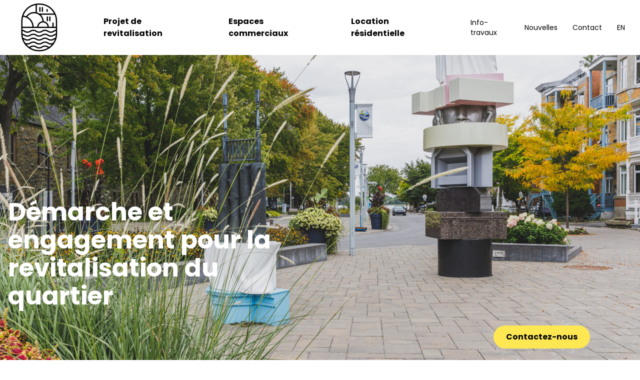

--- FILE ---
content_type: text/html; charset=UTF-8
request_url: https://www.sda-pat.ca/la-demarche
body_size: 8532
content:
<!doctype html>
<html lang="fr-CA">

<head>
  <meta charset="utf-8">
  <meta name="viewport" content="width=device-width, initial-scale=1, shrink-to-fit=no">
  <link rel="apple-touch-icon" sizes="180x180" href="/apple-touch-icon.png">
  <link rel="icon" type="image/png" sizes="32x32" href="/favicon-32x32.png">
  <link rel="icon" type="image/png" sizes="16x16" href="/favicon-16x16.png">
  <link rel="manifest" href="/site.webmanifest">
  <link rel="mask-icon" href="/safari-pinned-tab.svg" color="#5e8a85">
  <meta name="apple-mobile-web-app-title" content="Technop&ocirc;le Angus">
  <meta name="application-name" content="Technop&ocirc;le Angus">
  <meta name="msapplication-TileColor" content="#f1ece2">
  <meta name="theme-color" content="#f1ece2">
  <link rel="stylesheet" href="/assets/css/app.css?id=ea58252e1088abbece9a00fdd471f4c0">

  <!-- Didomi -->
  <script type="text/javascript"  >
      window.didomiConfig = {
      app: {
          "privacyPolicyURL": "https://www.sda-pat.ca/politique-de-renseignements-personnels",
      },
      languages: {
          enabled: ['fr'],
          default: 'fr'
      },
      notice: {
          enable: true
      }
      };
  </script>

  <script type="text/javascript">window.gdprAppliesGlobally=false;(function(){(function(e,r){var t=document.createElement("link");t.rel="preconnect";t.as="script";var n=document.createElement("link");n.rel="dns-prefetch";n.as="script";var i=document.createElement("link");i.rel="preload";i.as="script";var o=document.createElement("script");o.id="spcloader";o.type="text/javascript";o["async"]=true;o.charset="utf-8";var a="https://sdk.privacy-center.org/"+e+"/loader.js?target_type=notice&target="+r;if(window.didomiConfig&&window.didomiConfig.user){var c=window.didomiConfig.user;var d=c.country;var s=c.region;if(d){a=a+"&country="+d;if(s){a=a+"&region="+s}}}t.href="https://sdk.privacy-center.org/";n.href="https://sdk.privacy-center.org/";i.href=a;o.src=a;var l=document.getElementsByTagName("script")[0];l.parentNode.insertBefore(t,l);l.parentNode.insertBefore(n,l);l.parentNode.insertBefore(i,l);l.parentNode.insertBefore(o,l)})("fad61d1e-894c-4a99-973e-3074b6d73317","P6p9nfC9")})();</script>
  <!-- End Didomi -->

<title>La démarche | Projet de revitalisation du Vieux Pointe-aux-Trembles |…</title>
<script>dl = [];
(function(w,d,s,l,i){w[l]=w[l]||[];w[l].push({'gtm.start':
new Date().getTime(),event:'gtm.js'});var f=d.getElementsByTagName(s)[0],
j=d.createElement(s),dl=l!='dataLayer'?'&l='+l:'';j.async=true;j.src=
'https://www.googletagmanager.com/gtm.js?id='+i+dl;f.parentNode.insertBefore(j,f);
})(window,document,'script','dl','GTM-5F7D2RHS');
</script>
<script>!function(f,b,e,v,n,t,s){if(f.fbq)return;n=f.fbq=function(){n.callMethod?
n.callMethod.apply(n,arguments):n.queue.push(arguments)};if(!f._fbq)f._fbq=n;
n.push=n;n.loaded=!0;n.version='2.0';n.queue=[];t=b.createElement(e);t.async=!0;
t.src=v;s=b.getElementsByTagName(e)[0];s.parentNode.insertBefore(t,s)}(window,
document,'script','https://connect.facebook.net/en_US/fbevents.js');
fbq('init', '1702506533300008');
fbq('track', 'PageView');
</script><meta name="keywords" content="projet, urbaine, analyse, revitalisation, cadre, historique, place, quartier, commander, s’insérera, citoyens, assemblée, réalisation, l’automne, étapes">
<meta name="description" content="Dès le début du projet, à l’automne 2019, la Société de développement Angus (SDA) a souhaité mettre en place une démarche de revitalisation urbaine…">
<meta name="referrer" content="no-referrer-when-downgrade">
<meta name="robots" content="all">
<meta content="fr_CA" property="og:locale">
<meta content="Major Revitalization Project in Vieux-Pointe-aux-Trembles" property="og:site_name">
<meta content="website" property="og:type">
<meta content="https://www.sda-pat.ca/la-demarche" property="og:url">
<meta content="La démarche | Projet de revitalisation du Vieux Pointe-aux-Trembles |…" property="og:title">
<meta content="Dès le début du projet, à l’automne 2019, la Société de développement Angus (SDA) a souhaité mettre en place une démarche de revitalisation urbaine…" property="og:description">
<meta content="https://www.sda-pat.ca/ressources/images/_1200x630_crop_center-center_82_none/L1A6614.jpg?mtime=1706888156" property="og:image">
<meta content="1200" property="og:image:width">
<meta content="630" property="og:image:height">
<meta content="https://www.facebook.com/profile.php?id=61556150015532" property="og:see_also">
<meta name="twitter:card" content="summary_large_image">
<meta name="twitter:site" content="@technopoleangus">
<meta name="twitter:creator" content="@technopoleangus">
<meta name="twitter:title" content="La démarche | Projet de revitalisation du Vieux Pointe-aux-Trembles |…">
<meta name="twitter:description" content="Dès le début du projet, à l’automne 2019, la Société de développement Angus (SDA) a souhaité mettre en place une démarche de revitalisation urbaine…">
<meta name="twitter:image" content="https://www.sda-pat.ca/ressources/images/_800x418_crop_center-center_82_none/L1A6614.jpg?mtime=1706888156">
<meta name="twitter:image:width" content="800">
<meta name="twitter:image:height" content="418">
<link href="https://www.sda-pat.ca/la-demarche" rel="canonical">
<link href="https://www.sda-pat.ca/" rel="home">
<link type="text/plain" href="https://www.sda-pat.ca/humans.txt" rel="author"></head>

        


                                                        
            
            
      
            
                    

<body><noscript><iframe src="https://www.googletagmanager.com/ns.html?id=GTM-5F7D2RHS"
height="0" width="0" style="display:none;visibility:hidden"></iframe></noscript>

<noscript><img height="1" width="1" style="display:none"
src="https://www.facebook.com/tr?id=1702506533300008&ev=PageView&noscript=1" /></noscript>

  <div data-barba="wrapper">
    <div data-barba="container">
      <main id="app">
        <div class="h-[80px] md:h-[95px] lg:h-[110px]">
    <the-nav :items="{&quot;site&quot;:{&quot;url&quot;:&quot;https:\/\/www.sda-pat.ca\/&quot;},&quot;primary&quot;:[{&quot;title&quot;:&quot;Projet de revitalisation&quot;,&quot;url&quot;:null,&quot;bg&quot;:&quot;bg-beige&quot;,&quot;image&quot;:&quot;https:\/\/www.sda-pat.ca\/ressources\/images\/_small\/51777\/Image-3.jpg&quot;,&quot;children&quot;:[{&quot;title&quot;:&quot;Le quartier&quot;,&quot;url&quot;:&quot;https:\/\/www.sda-pat.ca\/decouvrir-le-quartier&quot;,&quot;image&quot;:&quot;https:\/\/www.sda-pat.ca\/ressources\/images\/accueil\/_small\/PoiteAuxTrembles-6377-s.jpg&quot;},{&quot;title&quot;:&quot;La d\u00e9marche&quot;,&quot;url&quot;:&quot;https:\/\/www.sda-pat.ca\/la-demarche&quot;,&quot;image&quot;:&quot;https:\/\/www.sda-pat.ca\/ressources\/images\/_small\/L1A6614.jpg&quot;},{&quot;title&quot;:&quot;Phase 1 : trois nouveaux b\u00e2timents&quot;,&quot;url&quot;:&quot;https:\/\/www.sda-pat.ca\/phase-1-trois-nouveaux-batiments&quot;,&quot;image&quot;:&quot;https:\/\/www.sda-pat.ca\/ressources\/images\/_small\/49386\/21017_vue14_Lifestyle_C.jpg&quot;},{&quot;title&quot;:&quot;Phase 2 : \u00e9glise Saint-Enfant-J\u00e9sus&quot;,&quot;url&quot;:&quot;https:\/\/www.sda-pat.ca\/eglise-saint-enfant-jesus&quot;,&quot;image&quot;:&quot;https:\/\/www.sda-pat.ca\/ressources\/images\/eglise-saint-enfant-jesus\/_small\/5d095c33-57ef-43a8-a3b8-6b9783e56aa1.jpg&quot;},{&quot;title&quot;:&quot;L&#039;\u00e9quipe du projet&quot;,&quot;url&quot;:&quot;https:\/\/www.sda-pat.ca\/equipe&quot;,&quot;image&quot;:&quot;https:\/\/www.sda-pat.ca\/ressources\/images\/accueil\/_small\/Ruelle-verte3.jpg&quot;}]},{&quot;title&quot;:&quot;Espaces commerciaux&quot;,&quot;url&quot;:&quot;https:\/\/www.sda-pat.ca\/espaces-commerciaux&quot;,&quot;bg&quot;:&quot;bg-yellow&quot;,&quot;image&quot;:&quot;https:\/\/www.sda-pat.ca\/ressources\/images\/_small\/51777\/Image-3.jpg&quot;,&quot;children&quot;:[]},{&quot;title&quot;:&quot;Location r\u00e9sidentielle&quot;,&quot;url&quot;:&quot;https:\/\/www.sda-pat.ca\/location-residentielle&quot;,&quot;bg&quot;:&quot;bg-offwhite&quot;,&quot;image&quot;:&quot;https:\/\/www.sda-pat.ca\/ressources\/images\/_small\/51777\/Image-3.jpg&quot;,&quot;children&quot;:[]}],&quot;secondary&quot;:[{&quot;title&quot;:&quot;Info-travaux&quot;,&quot;url&quot;:&quot;https:\/\/www.sda-pat.ca\/info-travaux&quot;},{&quot;title&quot;:&quot;Nouvelles&quot;,&quot;url&quot;:&quot;https:\/\/www.sda-pat.ca\/articles&quot;},{&quot;title&quot;:&quot;Contact&quot;,&quot;url&quot;:&quot;https:\/\/www.sda-pat.ca\/contact&quot;}],&quot;lang&quot;:{&quot;title&quot;:&quot;EN&quot;,&quot;url&quot;:&quot;https:\/\/www.sda-pat.ca\/en\/la-demarche&quot;},&quot;services&quot;:{&quot;title&quot;:null,&quot;url&quot;:null},&quot;logout&quot;:{&quot;title&quot;:&quot;D\u00e9connexion&quot;,&quot;url&quot;:&quot;https:\/\/www.sda-pat.ca\/logout&quot;},&quot;loggedIn&quot;:false,&quot;social&quot;:{&quot;fb&quot;:&quot;https:\/\/www.facebook.com\/profile.php?id=61556150015532&quot;,&quot;ig&quot;:&quot;&quot;,&quot;li&quot;:&quot;&quot;}}"></the-nav>
</div>
        
<header class="relative overflow-hidden bg-cover
                  w-full h-[calc(100vh-80px)] md:h-[calc(100vh-95px)] lg:h-[calc(100vh-110px)]
        "
        style="background-image: url('https://www.sda-pat.ca/ressources/images/_large3/L1A6614.jpg');
               background-position-x: 50%;
               background-position-y: 50%;">
    <div class="absolute inset-0 opacity-40 bg-gradient-to-t from-black to-transparent"></div>
    <div class="absolute inset-x-0 bottom-0 pb-[50px] md:pb-[100px]">
    <div class="container">
      <div class="w-full text-white md:w-1/2">
                <h1 class="text-[30px] md:text-[50px] leading-[1.12]">Démarche et engagement pour la revitalisation du quartier</h1>
                                          
              </div>
    </div>
  </div>
</header>

  <section class="section media-text section-large relative reveal bg-white">
  <div class="container">
    <div class="flow-root">
      <div class="flex flex-wrap items-center min-h-[33.33vw] -m-4">
        <div class="w-full lg:ml-auto lg:w-2/5 p-4">
                              <h3 class="mb-[1em] font-bold">Comment la revitalisation a‑t-elle été planifiée&nbsp;?</h3>
                              <div class="mb-[2em] rich-text">
            <p>Dès le début du projet, à&nbsp;l’automne <span class="numbers">2019</span>, la Société de développement Angus (<span class="caps">SDA</span>) a&nbsp;souhaité mettre en place une démarche de revitalisation urbaine adaptée au contexte local. C’est-à-dire, travailler de manière sensible et responsable dans toutes les étapes du projet pour maximiser les retombées positives pour la communauté pointelière.</p>
<p>La première étape dans la planification du projet a&nbsp;été de commander une analyse historique et une analyse urbaine du quartier afin de bien comprendre le cadre et les caractéristiques propres au quartier dans lesquels s’insérera le projet de revitalisation.</p>
          </div>
                                                          </div>
        <div class="w-full p-4 lg:hidden">
                                                              <img src="https://www.sda-pat.ca/ressources/images/la-demarche/_normal/inauguration_2024-02-08-143430_mfbr.jpg" alt="" class="block w-full">
                                      </div>
      </div>
    </div>
  </div>
  <div class="hidden lg:flex media w-[50vw] absolute inset-y-0 my-[100px] left-0 items-center justify-center overflow-hidden">
                          <img src="https://www.sda-pat.ca/ressources/images/la-demarche/_normal/inauguration_2024-02-08-143430_mfbr.jpg" alt="" class="block w-full">
              </div>
</section>
  <section class="section media-text section-large relative reveal bg-beige">
  <div class="container">
    <div class="flow-root">
      <div class="flex flex-wrap items-center min-h-[33.33vw] -m-4">
        <div class="w-full  lg:w-2/5 p-4">
                              <h3 class="mb-[1em] font-bold">Les premiers mandats dans le cadre de la démarche</h3>
                              <div class="mb-[2em] rich-text">
            <ul><li>Recherche et analyse historique par l’historien Martin Landry</li><li>Analyse urbaine du quartier par les architectes et urbanistes Provencher_Roy</li><li>Développement d’une vision d’implantation du projet dans le cadre bâti existant par les architectes et urbanistes Provencher_Roy</li><li>Mandat d’architecture confié à&nbsp;la firme <span class="caps">ADHOC</span>, reconnue pour sa capacité à&nbsp;concevoir des bâtiments bien intégrés dans leurs milieux.</li></ul>
          </div>
                                                          </div>
        <div class="w-full p-4 lg:hidden">
                                                              <img src="https://www.sda-pat.ca/ressources/images/la-demarche/_normal/NDE-SUD_2024-02-08-143444_jzwb.jpg" alt="" class="block w-full">
                                      </div>
      </div>
    </div>
  </div>
  <div class="hidden lg:flex media w-[50vw] absolute inset-y-0 my-[100px] right-0 items-center justify-center overflow-hidden">
                          <img src="https://www.sda-pat.ca/ressources/images/la-demarche/_normal/NDE-SUD_2024-02-08-143444_jzwb.jpg" alt="" class="block w-full">
              </div>
</section>
  <section class="section media-text section-large relative reveal bg-offwhite">
  <div class="container">
    <div class="flow-root">
      <div class="flex flex-wrap items-center min-h-[33.33vw] -m-4">
        <div class="w-full lg:ml-auto lg:w-2/5 p-4">
                              <h3 class="mb-[1em] font-bold">Consultation citoyenne</h3>
                              <div class="mb-[2em] rich-text">
            <p>La <span class="caps">SDA</span> a&nbsp;multiplié les démarches de consultation et a&nbsp;travaillé en étroite concertation avec les citoyens et les organismes du milieu&nbsp;:</p>
<ul><li>Ouverture d’un espace citoyen en <span class="numbers">2021</span> situé au <span class="numbers">12</span> <span class="numbers">009</span> rue Notre-Dame est pour recueillir les propositions et commentaires des Pointeliers.</li><li>Sondage mené par la firme Léger Marketing au sujet des besoins commerciaux et résidentiels.</li><li>Atelier de réflexion sur l’identité pointelière avec des citoyens et acteurs du milieu.</li><li>Plateforme virtuelle d’échange avec les citoyens sur les besoins commerciaux.</li><li>Présentation du projet en assemblée de consultation publique le <span class="numbers">1</span><sup class="ordinal">er</sup> juin&nbsp;<span class="numbers">2022</span>.</li><li>Soutien aux activités locales du quartier.</li></ul>
          </div>
                                                          </div>
        <div class="w-full p-4 lg:hidden">
                                                              <img src="https://www.sda-pat.ca/ressources/images/la-demarche/_normal/Assemblee-de_2024-02-08-143453_vpoa.jpg" alt="" class="block w-full">
                                      </div>
      </div>
    </div>
  </div>
  <div class="hidden lg:flex media w-[50vw] absolute inset-y-0 my-[100px] left-0 items-center justify-center overflow-hidden">
                          <img src="https://www.sda-pat.ca/ressources/images/la-demarche/_normal/Assemblee-de_2024-02-08-143453_vpoa.jpg" alt="" class="block w-full">
              </div>
</section>
  <section class="section media-text section-large relative reveal bg-white">
  <div class="container">
    <div class="flow-root">
      <div class="flex flex-wrap items-center min-h-[33.33vw] -m-4">
        <div class="w-full  lg:w-2/5 p-4">
                              <h3 class="mb-[1em] font-bold">Le choix du&nbsp;site</h3>
                              <div class="mb-[2em] rich-text">
            <p>L’achat des immeubles ciblés pour la réalisation du projet a&nbsp;nécessité un travail long et minutieux afin de s’assurer de regrouper plusieurs terrains et de minimiser les impacts pour les citoyens et commerçants du secteurs.</p>
<p>Les principes suivants ont guidé nos actions à&nbsp;cet effet&nbsp;:</p>
<ul><li>Acquérir des immeubles délabrés et sans valeur patrimoniale.</li><li>Accompagner les résidents et commerçants qui ont dû être relocalisés.</li><li>Mettre en place un projet d’occupation temporaire des locaux vacants sur la rue Notre-Dame afin d’animer la rue et d’éviter le placardage des immeubles d’ici à&nbsp;la réalisation des travaux.</li></ul>
          </div>
                                                          </div>
        <div class="w-full p-4 lg:hidden">
                                                              <img src="https://www.sda-pat.ca/ressources/images/la-demarche/_normal/NDE-NORD_2024-02-08-143836_fdai.jpg" alt="" class="block w-full">
                                      </div>
      </div>
    </div>
  </div>
  <div class="hidden lg:flex media w-[50vw] absolute inset-y-0 my-[100px] right-0 items-center justify-center overflow-hidden">
                          <img src="https://www.sda-pat.ca/ressources/images/la-demarche/_normal/NDE-NORD_2024-02-08-143836_fdai.jpg" alt="" class="block w-full">
              </div>
</section>

  <div class="fixed bottom-[23px] right-1/2 translate-x-1/2 sm:right-[100px] sm:translate-x-0 z-[66]">
    <a href="mailto:info@sda-pat.ca" class="button-yellow">Contactez-nous</a>
</div>

        <footer class="bg-beige text-[14px] pb-[100px] md:pb-0">
  <div class="flow-root py-[60px] px-4 md:px-[30px]">
    <div class="flex flex-wrap items-start -m-4">
      <div class="w-auto p-4 md:w-1/12">
        <a href="https://www.sda-pat.ca/" class="block">
          <svg class="max-h-24 -ml-5" width="137" height="183" viewBox="0 0 137 183" version="1.1" xml:space="preserve"
            xmlns="http://www.w3.org/2000/svg" style="fill-rule:evenodd;clip-rule:evenodd;stroke-linejoin:round;stroke-miterlimit:2;">
            <g id="Layer-1" serif:id="Layer 1">
              <rect x="78.108" y="13.909" width="4.762" height="17.62"/>
              <rect x="96.071" y="21.384" width="4.762" height="10.145"/>
              <rect x="68.619" y="13.909" width="4.762" height="17.62"/>
              <rect x="106.568" y="49.668" width="4.762" height="17.62"/>
              <rect x="97.078" y="49.668" width="4.762" height="17.62"/>
              <path d="M131.725,88.748l-8.198,0l0,-15.96l-4.762,0l0,15.96l-13.862,0c-0.454,-10.866 -8.784,-19.725 -19.417,-21.012c-0.357,-9.684 -4.492,-18.416 -10.976,-24.765l52.568,0c2.988,7.236 4.647,15.155 4.647,23.457l0,22.32Zm0,11.433c-4.202,0.556 -6.784,2.142 -9.112,3.575c-2.682,1.651 -4.999,3.076 -9.897,3.076c-4.899,0 -7.215,-1.425 -9.897,-3.076c-2.881,-1.773 -6.147,-3.781 -12.393,-3.781c-6.246,0 -9.511,2.008 -12.391,3.781c-2.682,1.651 -4.998,3.076 -9.896,3.076c-4.898,0 -7.214,-1.425 -9.896,-3.076c-2.881,-1.772 -6.145,-3.781 -12.392,-3.781c-6.245,0 -9.51,2.008 -12.39,3.781c-2.683,1.651 -4.998,3.076 -9.896,3.076c-4.897,0 -7.213,-1.425 -9.895,-3.076c-2.289,-1.408 -4.828,-2.963 -8.908,-3.544l0,-6.702l126.963,0l0,6.671Zm0,14.992c-4.202,0.556 -6.784,2.142 -9.112,3.575c-2.682,1.65 -4.999,3.075 -9.897,3.075c-4.899,-0 -7.215,-1.425 -9.897,-3.075c-2.881,-1.773 -6.147,-3.782 -12.393,-3.782c-6.246,-0 -9.511,2.009 -12.391,3.782c-2.682,1.65 -4.998,3.075 -9.896,3.075c-4.898,-0 -7.214,-1.425 -9.896,-3.075c-2.881,-1.772 -6.145,-3.782 -12.392,-3.782c-6.245,-0 -9.51,2.009 -12.39,3.782c-2.683,1.65 -4.998,3.075 -9.896,3.075c-4.897,-0 -7.213,-1.425 -9.895,-3.075c-2.289,-1.409 -4.828,-2.964 -8.908,-3.544l0,-10.171c2.699,0.5 4.461,1.579 6.412,2.779c2.88,1.773 6.146,3.782 12.391,3.782c6.246,-0 9.511,-2.009 12.391,-3.782c2.682,-1.65 4.998,-3.075 9.895,-3.075c4.899,-0 7.214,1.425 9.897,3.075c2.88,1.773 6.145,3.782 12.391,3.782c6.246,-0 9.51,-2.009 12.391,-3.782c2.682,-1.65 4.998,-3.075 9.896,-3.075c4.898,-0 7.215,1.425 9.897,3.075c2.881,1.773 6.146,3.782 12.393,3.782c6.246,-0 9.512,-2.009 12.393,-3.782c2,-1.231 3.799,-2.336 6.616,-2.818l0,10.179Zm-1.771,15.31c-3.191,0.711 -5.36,2.038 -7.341,3.257c-2.682,1.651 -4.999,3.076 -9.897,3.076c-4.899,0 -7.215,-1.425 -9.897,-3.076c-2.881,-1.773 -6.147,-3.782 -12.393,-3.782c-6.246,0 -9.511,2.009 -12.391,3.782c-2.682,1.651 -4.998,3.076 -9.896,3.076c-4.898,0 -7.214,-1.425 -9.896,-3.076c-2.881,-1.772 -6.145,-3.782 -12.392,-3.782c-6.245,0 -9.51,2.009 -12.39,3.782c-2.683,1.651 -4.998,3.076 -9.896,3.076c-4.897,0 -7.213,-1.425 -9.895,-3.076c-1.932,-1.189 -4.059,-2.471 -7.122,-3.194c-0.834,-3.396 -1.382,-6.902 -1.626,-10.491c2.609,0.513 4.34,1.572 6.252,2.749c2.88,1.773 6.146,3.782 12.391,3.782c6.246,-0 9.511,-2.01 12.391,-3.782c2.682,-1.651 4.998,-3.076 9.895,-3.076c4.899,-0 7.214,1.425 9.897,3.076c2.88,1.773 6.145,3.782 12.391,3.782c6.246,-0 9.51,-2.009 12.391,-3.782c2.682,-1.651 4.998,-3.076 9.896,-3.076c4.898,-0 7.215,1.425 9.897,3.076c2.881,1.773 6.146,3.782 12.393,3.782c6.246,-0 9.512,-2.009 12.393,-3.782c1.962,-1.208 3.733,-2.292 6.459,-2.789c-0.241,3.581 -0.785,7.078 -1.614,10.468m-8.049,18.681c-2.406,1.459 -4.726,2.643 -9.189,2.643c-4.899,-0 -7.215,-1.425 -9.897,-3.076c-2.881,-1.773 -6.147,-3.782 -12.393,-3.782c-6.246,-0 -9.511,2.009 -12.391,3.782c-2.682,1.651 -4.998,3.076 -9.896,3.076c-4.898,-0 -7.214,-1.425 -9.896,-3.076c-2.881,-1.772 -6.145,-3.782 -12.392,-3.782c-6.245,-0 -9.51,2.009 -12.39,3.782c-2.683,1.651 -4.998,3.076 -9.896,3.076c-4.256,-0 -6.562,-1.077 -8.854,-2.442c-2.669,-4.104 -4.862,-8.54 -6.504,-13.236c1.037,0.486 1.98,1.059 2.967,1.667c2.88,1.773 6.146,3.782 12.391,3.782c6.246,-0 9.511,-2.01 12.391,-3.782c2.682,-1.651 4.998,-3.076 9.895,-3.076c4.899,-0 7.214,1.425 9.897,3.076c2.88,1.773 6.145,3.782 12.391,3.782c6.246,-0 9.51,-2.009 12.391,-3.782c2.682,-1.651 4.998,-3.076 9.896,-3.076c4.898,-0 7.215,1.425 9.897,3.076c2.881,1.773 6.146,3.782 12.393,3.782c6.246,-0 9.512,-2.009 12.393,-3.782c1.064,-0.655 2.075,-1.271 3.209,-1.78c-1.619,4.662 -3.781,9.068 -6.413,13.148m-15.544,16.483c-1.273,-0.533 -2.375,-1.205 -3.542,-1.924c-2.881,-1.773 -6.147,-3.782 -12.393,-3.782c-6.246,0 -9.511,2.009 -12.391,3.782c-2.682,1.651 -4.998,3.076 -9.896,3.076c-4.898,0 -7.214,-1.425 -9.896,-3.076c-2.881,-1.772 -6.145,-3.782 -12.392,-3.782c-6.245,0 -9.51,2.009 -12.39,3.782c-1.128,0.694 -2.195,1.344 -3.412,1.868c-3.699,-2.712 -7.079,-5.828 -10.088,-9.278c1.085,0.16 2.273,0.256 3.604,0.256c6.246,-0 9.511,-2.01 12.391,-3.782c2.682,-1.65 4.998,-3.075 9.895,-3.075c4.899,-0 7.214,1.425 9.897,3.075c2.88,1.773 6.145,3.782 12.391,3.782c6.246,-0 9.51,-2.009 12.391,-3.782c2.682,-1.65 4.998,-3.075 9.896,-3.075c4.898,-0 7.215,1.425 9.897,3.075c2.881,1.773 6.146,3.782 12.393,3.782c1.43,-0 2.696,-0.111 3.844,-0.295c-3.038,3.49 -6.457,6.638 -10.199,9.373m-36.302,11.86l-3.631,-0c-11.653,-0 -22.56,-3.251 -31.866,-8.89c0.479,-0.28 0.945,-0.561 1.394,-0.838c2.682,-1.65 4.998,-3.075 9.895,-3.075c4.899,-0 7.214,1.425 9.897,3.075c2.88,1.773 6.145,3.782 12.391,3.782c6.246,-0 9.51,-2.009 12.391,-3.782c2.682,-1.65 4.998,-3.075 9.896,-3.075c4.898,-0 7.215,1.425 9.897,3.075c0.482,0.297 0.981,0.599 1.498,0.898c-9.284,5.601 -20.152,8.83 -31.762,8.83m-65.297,-111.079c-0,-5.38 0.697,-10.6 1.998,-15.578c19.632,1.673 35.152,17.951 35.625,37.898l-37.623,-0l-0,-22.32Zm50.012,-60.547l-0,27.102c-1.903,-0.307 -3.853,-0.472 -5.841,-0.472c-12.152,-0 -23.573,6.132 -30.339,16.14c-3.301,-1.224 -6.788,-2.058 -10.407,-2.452c7.151,-20.527 24.853,-36.142 46.587,-40.318m28.039,66.45c9.254,-0 16.839,7.282 17.326,16.417l-34.652,-0c0.487,-9.135 8.072,-16.417 17.326,-16.417m-22.09,16.417l-13.576,-0c-0.353,-16.671 -10.069,-31.071 -24.096,-38.145c5.939,-8.28 15.606,-13.33 25.882,-13.33c17.069,-0 31.039,13.509 31.789,30.397c-10.911,1.029 -19.537,10.015 -19.999,21.078m-1.187,-83.591c2.264,-0.253 4.562,-0.395 6.892,-0.395l3.631,-0c23.837,-0 44.543,13.604 54.802,33.447l-56.358,-0c-2.762,-1.756 -5.771,-3.156 -8.967,-4.126l-0,-28.926Zm10.523,-5.157l-3.631,-0c-36.628,-0 -66.428,29.8 -66.428,66.428l-0,49.413c-0,36.629 29.8,66.428 66.428,66.428l3.631,-0c36.629,-0 66.428,-29.799 66.428,-66.428l-0,-49.413c-0,-36.628 -29.799,-66.428 -66.428,-66.428" style="fill-rule:nonzero;"/>
            </g>  
          </svg>
        </a>
      </div>
      <div class="flex-wrap items-start hidden w-full mx-auto lg:flex md:w-auto lg:w-7/12">
                <div class="w-full p-4 md:w-1/3">
          <span class="block font-bold mb-[4px]">
                          Projet de revitalisation
                        
          </span>
          <div class="flex flex-col items-start">
                        <a href="https://www.sda-pat.ca/decouvrir-le-quartier" class="group">
              <span class="block group-hover:translate-x-[10px] transition-transform ease-out duration-200">Le quartier</span>
            </a>
                        <a href="https://www.sda-pat.ca/la-demarche" class="group">
              <span class="block group-hover:translate-x-[10px] transition-transform ease-out duration-200">La démarche</span>
            </a>
                        <a href="https://www.sda-pat.ca/phase-1-trois-nouveaux-batiments" class="group">
              <span class="block group-hover:translate-x-[10px] transition-transform ease-out duration-200">Phase 1 : trois nouveaux bâtiments</span>
            </a>
                        <a href="https://www.sda-pat.ca/eglise-saint-enfant-jesus" class="group">
              <span class="block group-hover:translate-x-[10px] transition-transform ease-out duration-200">Phase 2 : église Saint-Enfant-Jésus</span>
            </a>
                        <a href="https://www.sda-pat.ca/equipe" class="group">
              <span class="block group-hover:translate-x-[10px] transition-transform ease-out duration-200">L&#039;équipe du projet</span>
            </a>
                      </div>
        </div>
                <div class="w-full p-4 md:w-1/3">
          <span class="block font-bold mb-[4px]">
                          <a href="https://www.sda-pat.ca/espaces-commerciaux" class="group">Espaces commerciaux</a>
                        
          </span>
          <div class="flex flex-col items-start">
                      </div>
        </div>
                <div class="w-full p-4 md:w-1/3">
          <span class="block font-bold mb-[4px]">
                          <a href="https://www.sda-pat.ca/location-residentielle" class="group">Location résidentielle</a>
                        
          </span>
          <div class="flex flex-col items-start">
                      </div>
        </div>
                        <div class="w-full p-4 md:w-1/3">
          <a href="https://www.sda-pat.ca/info-travaux" class="block font-bold">Info-travaux</a>
        </div>
                <div class="w-full p-4 md:w-1/3">
          <a href="https://www.sda-pat.ca/articles" class="block font-bold">Nouvelles</a>
        </div>
                <div class="w-full p-4 md:w-1/3">
          <a href="https://www.sda-pat.ca/contact" class="block font-bold">Contact</a>
        </div>
              </div>
      <div class="flex flex-col w-full p-4 lg:w-3/12">
                <p>
          <a href="https://www.sda-angus.com/" class="font-bold">Société de développement Angus</a><br>
          2600 rue William-Tremblay, bureau 200<br>
          Montréal, Québec, H1Y 3J2
        </p>
        <p>
          <a href="tel:514-528-5230" class="hover:text-primary" target="_blank">514-528-5230 poste 3</a><br>
          <a href="mailto:info@sda-pat.ca" class="hover:text-primary" target="_blank">info@sda-pat.ca</a>
        </p>
      </div>
    </div>
  </div>
  <div class="flow-root py-[30px] px-4 md:p-[30px] text-[11px] border-t border-black">
    <div class="flex flex-wrap items-start -m-4">
      <div class="flex items-center justify-center w-full md:justify-start lg:w-auto">
                <div class="p-4">
          <a href="https://www.facebook.com/profile.php?id=61556150015532" target="_blank">
            <svg width="8" height="17" viewBox="0 0 8 17" fill="none" xmlns="http://www.w3.org/2000/svg">
              <path fill-rule="evenodd" clip-rule="evenodd" d="M1.6976 16.0217V8.00981H0V5.2492H1.6976V3.59165C1.6976 1.3399 2.65577 0 5.37981 0H7.64688V2.76165H6.23C5.16944 2.76165 5.09943 3.14722 5.09943 3.8675L5.09455 5.2492H7.66255L7.36197 8.00981H5.09455V16.0217H1.6976Z" fill="black" />
            </svg>
          </a>
        </div>
                              </div>
      <div class="flex flex-wrap items-center justify-center w-full text-center md:w-auto md:justify-start md:text-left">
                        <div class="w-full p-4 md:w-auto">
          <a href="https://www.sda-pat.ca/politique-de-renseignements-personnels">Politique de renseignements personnels</a>
        </div>
                        
        <div id="preferencesDidomi" class="w-full p-4 hidden md:w-auto"><a href="javascript:Didomi.preferences.show()">Gestion des cookies</a></div>
      </div>
    </div>
  </div>
</footer>
      </main>
    </div>
  </div>
  <script type="text/javascript" src="https://www.sda-pat.ca/cpresources/231d5dd/js/scripts/front-end/plugin/freeform.js?v=1745422694" ></script>
<link rel="stylesheet" href="https://www.sda-pat.ca/cpresources/231d5dd/css/front-end/plugin/freeform.css?v=1745422694"  />
  <script src="/assets/js/app.js?id=01a83141b5b26966b5590e2acd08718c"></script>
<script type="application/ld+json">{"@context":"http://schema.org","@graph":[{"@type":"WebPage","author":{"@id":"https://sda-angus.com/#identity"},"copyrightHolder":{"@id":"https://sda-angus.com/#identity"},"copyrightYear":"2024","creator":{"@id":"https://sda-angus.com/#creator"},"dateModified":"2025-05-05T10:20:56-04:00","datePublished":"2024-02-02T10:55:00-05:00","description":"Dès le début du projet, à l’automne 2019, la Société de développement Angus (SDA) a souhaité mettre en place une démarche de revitalisation urbaine adaptée au contexte local. C’est-à-dire, travailler de manière sensible et responsable dans toutes les étapes du projet pour maximiser les retombées positives pour la communauté pointelière.","headline":"La démarche | Projet de revitalisation du Vieux Pointe-aux-Trembles |  Société de développement Angus","image":{"@type":"ImageObject","url":"https://www.sda-pat.ca/ressources/images/_1200x630_crop_center-center_82_none/L1A6614.jpg?mtime=1706888156"},"inLanguage":"fr-ca","mainEntityOfPage":"https://www.sda-pat.ca/la-demarche","name":"La démarche | Projet de revitalisation du Vieux Pointe-aux-Trembles |  Société de développement Angus","publisher":{"@id":"https://sda-angus.com/#creator"},"url":"https://www.sda-pat.ca/la-demarche"},{"@id":"https://sda-angus.com/#identity","@type":"LocalBusiness","address":{"@type":"PostalAddress","addressCountry":"Canada","addressLocality":"Montréal","addressRegion":"Québec","postalCode":"H1Y 3J2","streetAddress":"2600 rue William-Tremblay, bureau 200"},"description":"Angus is building real estate projects that bolster urban revitalization following the principles of sustainable development to creates significant spinoffs for local collectivities.","email":"info@sda-pat.ca","geo":{"@type":"GeoCoordinates","latitude":"45.542501","longitude":"-73.564560"},"name":"Société de développement Angus","priceRange":"$","sameAs":["https://www.facebook.com/profile.php?id=61556150015532"],"telephone":"514-528-5230 poste 3","url":"https://sda-angus.com/"},{"@id":"#creator","@type":"Organization"},{"@type":"BreadcrumbList","description":"Breadcrumbs list","itemListElement":[{"@type":"ListItem","item":"https://www.sda-pat.ca/","name":"Accueil","position":1},{"@type":"ListItem","item":"https://www.sda-pat.ca/la-demarche","name":"La démarche","position":2}],"name":"Breadcrumbs"}]}</script></body>

</html>


--- FILE ---
content_type: text/javascript
request_url: https://www.sda-pat.ca/assets/js/app.js?id=01a83141b5b26966b5590e2acd08718c
body_size: 245933
content:
/*! For license information please see app.js.LICENSE.txt */
(()=>{var e,t={669:(e,t,n)=>{e.exports=n(609)},448:(e,t,n)=>{"use strict";var r=n(867),i=n(26),l=n(327),s=n(109),o=n(985),a=n(61);e.exports=function(e){return new Promise((function(t,u){var c=e.data,d=e.headers;r.isFormData(c)&&delete d["Content-Type"];var p=new XMLHttpRequest;if(e.auth){var h=e.auth.username||"",f=e.auth.password||"";d.Authorization="Basic "+btoa(h+":"+f)}if(p.open(e.method.toUpperCase(),l(e.url,e.params,e.paramsSerializer),!0),p.timeout=e.timeout,p.onreadystatechange=function(){if(p&&4===p.readyState&&(0!==p.status||p.responseURL&&0===p.responseURL.indexOf("file:"))){var n="getAllResponseHeaders"in p?s(p.getAllResponseHeaders()):null,r={data:e.responseType&&"text"!==e.responseType?p.response:p.responseText,status:p.status,statusText:p.statusText,headers:n,config:e,request:p};i(t,u,r),p=null}},p.onerror=function(){u(a("Network Error",e,null,p)),p=null},p.ontimeout=function(){u(a("timeout of "+e.timeout+"ms exceeded",e,"ECONNABORTED",p)),p=null},r.isStandardBrowserEnv()){var m=n(372),g=(e.withCredentials||o(e.url))&&e.xsrfCookieName?m.read(e.xsrfCookieName):void 0;g&&(d[e.xsrfHeaderName]=g)}if("setRequestHeader"in p&&r.forEach(d,(function(e,t){void 0===c&&"content-type"===t.toLowerCase()?delete d[t]:p.setRequestHeader(t,e)})),e.withCredentials&&(p.withCredentials=!0),e.responseType)try{p.responseType=e.responseType}catch(t){if("json"!==e.responseType)throw t}"function"==typeof e.onDownloadProgress&&p.addEventListener("progress",e.onDownloadProgress),"function"==typeof e.onUploadProgress&&p.upload&&p.upload.addEventListener("progress",e.onUploadProgress),e.cancelToken&&e.cancelToken.promise.then((function(e){p&&(p.abort(),u(e),p=null)})),void 0===c&&(c=null),p.send(c)}))}},609:(e,t,n)=>{"use strict";var r=n(867),i=n(849),l=n(321),s=n(655);function o(e){var t=new l(e),n=i(l.prototype.request,t);return r.extend(n,l.prototype,t),r.extend(n,t),n}var a=o(s);a.Axios=l,a.create=function(e){return o(r.merge(s,e))},a.Cancel=n(263),a.CancelToken=n(972),a.isCancel=n(502),a.all=function(e){return Promise.all(e)},a.spread=n(713),e.exports=a,e.exports.default=a},263:e=>{"use strict";function t(e){this.message=e}t.prototype.toString=function(){return"Cancel"+(this.message?": "+this.message:"")},t.prototype.__CANCEL__=!0,e.exports=t},972:(e,t,n)=>{"use strict";var r=n(263);function i(e){if("function"!=typeof e)throw new TypeError("executor must be a function.");var t;this.promise=new Promise((function(e){t=e}));var n=this;e((function(e){n.reason||(n.reason=new r(e),t(n.reason))}))}i.prototype.throwIfRequested=function(){if(this.reason)throw this.reason},i.source=function(){var e;return{token:new i((function(t){e=t})),cancel:e}},e.exports=i},502:e=>{"use strict";e.exports=function(e){return!(!e||!e.__CANCEL__)}},321:(e,t,n)=>{"use strict";var r=n(655),i=n(867),l=n(782),s=n(572);function o(e){this.defaults=e,this.interceptors={request:new l,response:new l}}o.prototype.request=function(e){"string"==typeof e&&(e=i.merge({url:arguments[0]},arguments[1])),(e=i.merge(r,{method:"get"},this.defaults,e)).method=e.method.toLowerCase();var t=[s,void 0],n=Promise.resolve(e);for(this.interceptors.request.forEach((function(e){t.unshift(e.fulfilled,e.rejected)})),this.interceptors.response.forEach((function(e){t.push(e.fulfilled,e.rejected)}));t.length;)n=n.then(t.shift(),t.shift());return n},i.forEach(["delete","get","head","options"],(function(e){o.prototype[e]=function(t,n){return this.request(i.merge(n||{},{method:e,url:t}))}})),i.forEach(["post","put","patch"],(function(e){o.prototype[e]=function(t,n,r){return this.request(i.merge(r||{},{method:e,url:t,data:n}))}})),e.exports=o},782:(e,t,n)=>{"use strict";var r=n(867);function i(){this.handlers=[]}i.prototype.use=function(e,t){return this.handlers.push({fulfilled:e,rejected:t}),this.handlers.length-1},i.prototype.eject=function(e){this.handlers[e]&&(this.handlers[e]=null)},i.prototype.forEach=function(e){r.forEach(this.handlers,(function(t){null!==t&&e(t)}))},e.exports=i},61:(e,t,n)=>{"use strict";var r=n(481);e.exports=function(e,t,n,i,l){var s=new Error(e);return r(s,t,n,i,l)}},572:(e,t,n)=>{"use strict";var r=n(867),i=n(527),l=n(502),s=n(655),o=n(793),a=n(303);function u(e){e.cancelToken&&e.cancelToken.throwIfRequested()}e.exports=function(e){return u(e),e.baseURL&&!o(e.url)&&(e.url=a(e.baseURL,e.url)),e.headers=e.headers||{},e.data=i(e.data,e.headers,e.transformRequest),e.headers=r.merge(e.headers.common||{},e.headers[e.method]||{},e.headers||{}),r.forEach(["delete","get","head","post","put","patch","common"],(function(t){delete e.headers[t]})),(e.adapter||s.adapter)(e).then((function(t){return u(e),t.data=i(t.data,t.headers,e.transformResponse),t}),(function(t){return l(t)||(u(e),t&&t.response&&(t.response.data=i(t.response.data,t.response.headers,e.transformResponse))),Promise.reject(t)}))}},481:e=>{"use strict";e.exports=function(e,t,n,r,i){return e.config=t,n&&(e.code=n),e.request=r,e.response=i,e}},26:(e,t,n)=>{"use strict";var r=n(61);e.exports=function(e,t,n){var i=n.config.validateStatus;n.status&&i&&!i(n.status)?t(r("Request failed with status code "+n.status,n.config,null,n.request,n)):e(n)}},527:(e,t,n)=>{"use strict";var r=n(867);e.exports=function(e,t,n){return r.forEach(n,(function(n){e=n(e,t)})),e}},655:(e,t,n)=>{"use strict";var r=n(155),i=n(867),l=n(16),s={"Content-Type":"application/x-www-form-urlencoded"};function o(e,t){!i.isUndefined(e)&&i.isUndefined(e["Content-Type"])&&(e["Content-Type"]=t)}var a,u={adapter:(("undefined"!=typeof XMLHttpRequest||void 0!==r)&&(a=n(448)),a),transformRequest:[function(e,t){return l(t,"Content-Type"),i.isFormData(e)||i.isArrayBuffer(e)||i.isBuffer(e)||i.isStream(e)||i.isFile(e)||i.isBlob(e)?e:i.isArrayBufferView(e)?e.buffer:i.isURLSearchParams(e)?(o(t,"application/x-www-form-urlencoded;charset=utf-8"),e.toString()):i.isObject(e)?(o(t,"application/json;charset=utf-8"),JSON.stringify(e)):e}],transformResponse:[function(e){if("string"==typeof e)try{e=JSON.parse(e)}catch(e){}return e}],timeout:0,xsrfCookieName:"XSRF-TOKEN",xsrfHeaderName:"X-XSRF-TOKEN",maxContentLength:-1,validateStatus:function(e){return e>=200&&e<300}};u.headers={common:{Accept:"application/json, text/plain, */*"}},i.forEach(["delete","get","head"],(function(e){u.headers[e]={}})),i.forEach(["post","put","patch"],(function(e){u.headers[e]=i.merge(s)})),e.exports=u},849:e=>{"use strict";e.exports=function(e,t){return function(){for(var n=new Array(arguments.length),r=0;r<n.length;r++)n[r]=arguments[r];return e.apply(t,n)}}},327:(e,t,n)=>{"use strict";var r=n(867);function i(e){return encodeURIComponent(e).replace(/%40/gi,"@").replace(/%3A/gi,":").replace(/%24/g,"$").replace(/%2C/gi,",").replace(/%20/g,"+").replace(/%5B/gi,"[").replace(/%5D/gi,"]")}e.exports=function(e,t,n){if(!t)return e;var l;if(n)l=n(t);else if(r.isURLSearchParams(t))l=t.toString();else{var s=[];r.forEach(t,(function(e,t){null!=e&&(r.isArray(e)?t+="[]":e=[e],r.forEach(e,(function(e){r.isDate(e)?e=e.toISOString():r.isObject(e)&&(e=JSON.stringify(e)),s.push(i(t)+"="+i(e))})))})),l=s.join("&")}return l&&(e+=(-1===e.indexOf("?")?"?":"&")+l),e}},303:e=>{"use strict";e.exports=function(e,t){return t?e.replace(/\/+$/,"")+"/"+t.replace(/^\/+/,""):e}},372:(e,t,n)=>{"use strict";var r=n(867);e.exports=r.isStandardBrowserEnv()?{write:function(e,t,n,i,l,s){var o=[];o.push(e+"="+encodeURIComponent(t)),r.isNumber(n)&&o.push("expires="+new Date(n).toGMTString()),r.isString(i)&&o.push("path="+i),r.isString(l)&&o.push("domain="+l),!0===s&&o.push("secure"),document.cookie=o.join("; ")},read:function(e){var t=document.cookie.match(new RegExp("(^|;\\s*)("+e+")=([^;]*)"));return t?decodeURIComponent(t[3]):null},remove:function(e){this.write(e,"",Date.now()-864e5)}}:{write:function(){},read:function(){return null},remove:function(){}}},793:e=>{"use strict";e.exports=function(e){return/^([a-z][a-z\d\+\-\.]*:)?\/\//i.test(e)}},985:(e,t,n)=>{"use strict";var r=n(867);e.exports=r.isStandardBrowserEnv()?function(){var e,t=/(msie|trident)/i.test(navigator.userAgent),n=document.createElement("a");function i(e){var r=e;return t&&(n.setAttribute("href",r),r=n.href),n.setAttribute("href",r),{href:n.href,protocol:n.protocol?n.protocol.replace(/:$/,""):"",host:n.host,search:n.search?n.search.replace(/^\?/,""):"",hash:n.hash?n.hash.replace(/^#/,""):"",hostname:n.hostname,port:n.port,pathname:"/"===n.pathname.charAt(0)?n.pathname:"/"+n.pathname}}return e=i(window.location.href),function(t){var n=r.isString(t)?i(t):t;return n.protocol===e.protocol&&n.host===e.host}}():function(){return!0}},16:(e,t,n)=>{"use strict";var r=n(867);e.exports=function(e,t){r.forEach(e,(function(n,r){r!==t&&r.toUpperCase()===t.toUpperCase()&&(e[t]=n,delete e[r])}))}},109:(e,t,n)=>{"use strict";var r=n(867),i=["age","authorization","content-length","content-type","etag","expires","from","host","if-modified-since","if-unmodified-since","last-modified","location","max-forwards","proxy-authorization","referer","retry-after","user-agent"];e.exports=function(e){var t,n,l,s={};return e?(r.forEach(e.split("\n"),(function(e){if(l=e.indexOf(":"),t=r.trim(e.substr(0,l)).toLowerCase(),n=r.trim(e.substr(l+1)),t){if(s[t]&&i.indexOf(t)>=0)return;s[t]="set-cookie"===t?(s[t]?s[t]:[]).concat([n]):s[t]?s[t]+", "+n:n}})),s):s}},713:e=>{"use strict";e.exports=function(e){return function(t){return e.apply(null,t)}}},867:(e,t,n)=>{"use strict";var r=n(849),i=n(738),l=Object.prototype.toString;function s(e){return"[object Array]"===l.call(e)}function o(e){return null!==e&&"object"==typeof e}function a(e){return"[object Function]"===l.call(e)}function u(e,t){if(null!=e)if("object"!=typeof e&&(e=[e]),s(e))for(var n=0,r=e.length;n<r;n++)t.call(null,e[n],n,e);else for(var i in e)Object.prototype.hasOwnProperty.call(e,i)&&t.call(null,e[i],i,e)}e.exports={isArray:s,isArrayBuffer:function(e){return"[object ArrayBuffer]"===l.call(e)},isBuffer:i,isFormData:function(e){return"undefined"!=typeof FormData&&e instanceof FormData},isArrayBufferView:function(e){return"undefined"!=typeof ArrayBuffer&&ArrayBuffer.isView?ArrayBuffer.isView(e):e&&e.buffer&&e.buffer instanceof ArrayBuffer},isString:function(e){return"string"==typeof e},isNumber:function(e){return"number"==typeof e},isObject:o,isUndefined:function(e){return void 0===e},isDate:function(e){return"[object Date]"===l.call(e)},isFile:function(e){return"[object File]"===l.call(e)},isBlob:function(e){return"[object Blob]"===l.call(e)},isFunction:a,isStream:function(e){return o(e)&&a(e.pipe)},isURLSearchParams:function(e){return"undefined"!=typeof URLSearchParams&&e instanceof URLSearchParams},isStandardBrowserEnv:function(){return("undefined"==typeof navigator||"ReactNative"!==navigator.product)&&("undefined"!=typeof window&&"undefined"!=typeof document)},forEach:u,merge:function e(){var t={};function n(n,r){"object"==typeof t[r]&&"object"==typeof n?t[r]=e(t[r],n):t[r]=n}for(var r=0,i=arguments.length;r<i;r++)u(arguments[r],n);return t},extend:function(e,t,n){return u(t,(function(t,i){e[i]=n&&"function"==typeof t?r(t,n):t})),e},trim:function(e){return e.replace(/^\s*/,"").replace(/\s*$/,"")}}},390:(e,t,n)=>{"use strict";var r={};function i(e){if(void 0===e)throw new ReferenceError("this hasn't been initialised - super() hasn't been called");return e}function l(e,t){e.prototype=Object.create(t.prototype),e.prototype.constructor=e,e.__proto__=t}n.r(r),n.d(r,{BaseTransition:()=>cd,Comment:()=>rh,EffectScope:()=>oa,Fragment:()=>th,KeepAlive:()=>kd,ReactiveEffect:()=>_a,Static:()=>ih,Suspense:()=>zc,Teleport:()=>Jp,Text:()=>nh,Transition:()=>Wf,TransitionGroup:()=>pm,VueElement:()=>Bf,assertNumber:()=>ec,callWithAsyncErrorHandling:()=>nc,callWithErrorHandling:()=>tc,camelize:()=>Go,capitalize:()=>Zo,cloneVNode:()=>Th,compatUtils:()=>xf,computed:()=>ef,createApp:()=>zm,createBlock:()=>fh,createCommentVNode:()=>Mh,createElementBlock:()=>hh,createElementVNode:()=>xh,createHydrationRenderer:()=>zp,createPropsRestProxy:()=>cf,createRenderer:()=>Hp,createSSRApp:()=>Um,createSlots:()=>ep,createStaticVNode:()=>Eh,createTextVNode:()=>Ch,createVNode:()=>_h,customRef:()=>Wu,defineAsyncComponent:()=>bd,defineComponent:()=>vd,defineCustomElement:()=>Ff,defineEmits:()=>nf,defineExpose:()=>rf,defineProps:()=>tf,defineSSRCustomElement:()=>jf,devtools:()=>_c,effect:()=>Sa,effectScope:()=>aa,getCurrentInstance:()=>jh,getCurrentScope:()=>ca,getTransitionRawChildren:()=>gd,guardReactiveProps:()=>Sh,h:()=>pf,handleError:()=>rc,hydrate:()=>Hm,initCustomFormatter:()=>mf,initDirectivesForSSR:()=>Gm,inject:()=>Zc,isMemoSame:()=>vf,isProxy:()=>Du,isReactive:()=>Eu,isReadonly:()=>Mu,isRef:()=>Fu,isRuntimeOnly:()=>Gh,isShallow:()=>Pu,isVNode:()=>mh,markRaw:()=>Au,mergeDefaults:()=>uf,mergeProps:()=>Ah,nextTick:()=>hc,normalizeClass:()=>so,normalizeProps:()=>oo,normalizeStyle:()=>to,onActivated:()=>Td,onBeforeMount:()=>Ld,onBeforeUnmount:()=>Fd,onBeforeUpdate:()=>Id,onDeactivated:()=>Cd,onErrorCaptured:()=>Vd,onMounted:()=>Nd,onRenderTracked:()=>Yd,onRenderTriggered:()=>Bd,onScopeDispose:()=>da,onServerPrefetch:()=>Rd,onUnmounted:()=>jd,onUpdated:()=>$d,openBlock:()=>oh,popScopeId:()=>Lc,provide:()=>Xc,proxyRefs:()=>Uu,pushScopeId:()=>Ac,queuePostFlushCb:()=>gc,reactive:()=>_u,readonly:()=>Su,ref:()=>ju,registerRuntimeCompiler:()=>Wh,render:()=>Vm,renderList:()=>Jd,renderSlot:()=>tp,resolveComponent:()=>Wd,resolveDirective:()=>Xd,resolveDynamicComponent:()=>Kd,resolveFilter:()=>wf,resolveTransitionHooks:()=>pd,setBlockTracking:()=>dh,setDevtoolsHook:()=>Tc,setTransitionHooks:()=>md,shallowReactive:()=>ku,shallowReadonly:()=>Tu,shallowRef:()=>Ru,ssrContextKey:()=>hf,ssrUtils:()=>bf,stop:()=>Ta,toDisplayString:()=>vo,toHandlerKey:()=>Qo,toHandlers:()=>rp,toRaw:()=>Ou,toRef:()=>Xu,toRefs:()=>Gu,transformVNodeArgs:()=>vh,triggerRef:()=>Vu,unref:()=>Hu,useAttrs:()=>of,useCssModule:()=>Yf,useCssVars:()=>Vf,useSSRContext:()=>ff,useSlots:()=>sf,useTransitionState:()=>od,vModelCheckbox:()=>wm,vModelDynamic:()=>Em,vModelRadio:()=>_m,vModelSelect:()=>km,vModelText:()=>bm,vShow:()=>Im,version:()=>yf,warn:()=>Ju,watch:()=>nd,watchEffect:()=>Qc,watchPostEffect:()=>Jc,watchSyncEffect:()=>ed,withAsyncContext:()=>df,withCtx:()=>Ic,withDefaults:()=>lf,withDirectives:()=>Hd,withKeys:()=>Nm,withMemo:()=>gf,withModifiers:()=>Am,withScopeId:()=>Nc});var s,o,a,u,c,d,p,h,f,m,g,v={autoSleep:120,force3D:"auto",nullTargetWarn:1,units:{lineHeight:""}},y={duration:.5,overwrite:!1,delay:0},b=1e8,w=1e-8,x=2*Math.PI,_=x/4,k=0,S=Math.sqrt,T=Math.cos,C=Math.sin,E=function(e){return"string"==typeof e},M=function(e){return"function"==typeof e},P=function(e){return"number"==typeof e},D=function(e){return void 0===e},O=function(e){return"object"==typeof e},A=function(e){return!1!==e},L=function(){return"undefined"!=typeof window},N=function(e){return M(e)||E(e)},I="function"==typeof ArrayBuffer&&ArrayBuffer.isView||function(){},$=Array.isArray,F=/(?:-?\.?\d|\.)+/gi,j=/[-+=.]*\d+[.e\-+]*\d*[e\-+]*\d*/g,R=/[-+=.]*\d+[.e-]*\d*[a-z%]*/g,B=/[-+=.]*\d+\.?\d*(?:e-|e\+)?\d*/gi,Y=/[+-]=-?[.\d]+/,V=/[^,'"\[\]\s]+/gi,H=/^[+\-=e\s\d]*\d+[.\d]*([a-z]*|%)\s*$/i,z={},U={},q=function(e){return(U=xe(e,z))&&_n},W=function(e,t){return console.warn("Invalid property",e,"set to",t,"Missing plugin? gsap.registerPlugin()")},G=function(e,t){return!t&&console.warn(e)},K=function(e,t){return e&&(z[e]=t)&&U&&(U[e]=t)||z},X=function(){return 0},Z={suppressEvents:!0,isStart:!0,kill:!1},Q={suppressEvents:!0,kill:!1},J={suppressEvents:!0},ee={},te=[],ne={},re={},ie={},le=30,se=[],oe="",ae=function(e){var t,n,r=e[0];if(O(r)||M(r)||(e=[e]),!(t=(r._gsap||{}).harness)){for(n=se.length;n--&&!se[n].targetTest(r););t=se[n]}for(n=e.length;n--;)e[n]&&(e[n]._gsap||(e[n]._gsap=new $t(e[n],t)))||e.splice(n,1);return e},ue=function(e){return e._gsap||ae(Je(e))[0]._gsap},ce=function(e,t,n){return(n=e[t])&&M(n)?e[t]():D(n)&&e.getAttribute&&e.getAttribute(t)||n},de=function(e,t){return(e=e.split(",")).forEach(t)||e},pe=function(e){return Math.round(1e5*e)/1e5||0},he=function(e){return Math.round(1e7*e)/1e7||0},fe=function(e,t){var n=t.charAt(0),r=parseFloat(t.substr(2));return e=parseFloat(e),"+"===n?e+r:"-"===n?e-r:"*"===n?e*r:e/r},me=function(e,t){for(var n=t.length,r=0;e.indexOf(t[r])<0&&++r<n;);return r<n},ge=function(){var e,t,n=te.length,r=te.slice(0);for(ne={},te.length=0,e=0;e<n;e++)(t=r[e])&&t._lazy&&(t.render(t._lazy[0],t._lazy[1],!0)._lazy=0)},ve=function(e,t,n,r){te.length&&!o&&ge(),e.render(t,n,r||o&&t<0&&(e._initted||e._startAt)),te.length&&!o&&ge()},ye=function(e){var t=parseFloat(e);return(t||0===t)&&(e+"").match(V).length<2?t:E(e)?e.trim():e},be=function(e){return e},we=function(e,t){for(var n in t)n in e||(e[n]=t[n]);return e},xe=function(e,t){for(var n in t)e[n]=t[n];return e},_e=function e(t,n){for(var r in n)"__proto__"!==r&&"constructor"!==r&&"prototype"!==r&&(t[r]=O(n[r])?e(t[r]||(t[r]={}),n[r]):n[r]);return t},ke=function(e,t){var n,r={};for(n in e)n in t||(r[n]=e[n]);return r},Se=function(e){var t,n=e.parent||u,r=e.keyframes?(t=$(e.keyframes),function(e,n){for(var r in n)r in e||"duration"===r&&t||"ease"===r||(e[r]=n[r])}):we;if(A(e.inherit))for(;n;)r(e,n.vars.defaults),n=n.parent||n._dp;return e},Te=function(e,t,n,r,i){void 0===n&&(n="_first"),void 0===r&&(r="_last");var l,s=e[r];if(i)for(l=t[i];s&&s[i]>l;)s=s._prev;return s?(t._next=s._next,s._next=t):(t._next=e[n],e[n]=t),t._next?t._next._prev=t:e[r]=t,t._prev=s,t.parent=t._dp=e,t},Ce=function(e,t,n,r){void 0===n&&(n="_first"),void 0===r&&(r="_last");var i=t._prev,l=t._next;i?i._next=l:e[n]===t&&(e[n]=l),l?l._prev=i:e[r]===t&&(e[r]=i),t._next=t._prev=t.parent=null},Ee=function(e,t){e.parent&&(!t||e.parent.autoRemoveChildren)&&e.parent.remove(e),e._act=0},Me=function(e,t){if(e&&(!t||t._end>e._dur||t._start<0))for(var n=e;n;)n._dirty=1,n=n.parent;return e},Pe=function(e,t,n,r){return e._startAt&&(o?e._startAt.revert(Q):e.vars.immediateRender&&!e.vars.autoRevert||e._startAt.render(t,!0,r))},De=function e(t){return!t||t._ts&&e(t.parent)},Oe=function(e){return e._repeat?Ae(e._tTime,e=e.duration()+e._rDelay)*e:0},Ae=function(e,t){var n=Math.floor(e/=t);return e&&n===e?n-1:n},Le=function(e,t){return(e-t._start)*t._ts+(t._ts>=0?0:t._dirty?t.totalDuration():t._tDur)},Ne=function(e){return e._end=he(e._start+(e._tDur/Math.abs(e._ts||e._rts||w)||0))},Ie=function(e,t){var n=e._dp;return n&&n.smoothChildTiming&&e._ts&&(e._start=he(n._time-(e._ts>0?t/e._ts:((e._dirty?e.totalDuration():e._tDur)-t)/-e._ts)),Ne(e),n._dirty||Me(n,e)),e},$e=function(e,t){var n;if((t._time||t._initted&&!t._dur)&&(n=Le(e.rawTime(),t),(!t._dur||Ge(0,t.totalDuration(),n)-t._tTime>w)&&t.render(n,!0)),Me(e,t)._dp&&e._initted&&e._time>=e._dur&&e._ts){if(e._dur<e.duration())for(n=e;n._dp;)n.rawTime()>=0&&n.totalTime(n._tTime),n=n._dp;e._zTime=-1e-8}},Fe=function(e,t,n,r){return t.parent&&Ee(t),t._start=he((P(n)?n:n||e!==u?Ue(e,n,t):e._time)+t._delay),t._end=he(t._start+(t.totalDuration()/Math.abs(t.timeScale())||0)),Te(e,t,"_first","_last",e._sort?"_start":0),Ye(t)||(e._recent=t),r||$e(e,t),e._ts<0&&Ie(e,e._tTime),e},je=function(e,t){return(z.ScrollTrigger||W("scrollTrigger",t))&&z.ScrollTrigger.create(t,e)},Re=function(e,t,n,r,i){return zt(e,t,i),e._initted?!n&&e._pt&&!o&&(e._dur&&!1!==e.vars.lazy||!e._dur&&e.vars.lazy)&&f!==kt.frame?(te.push(e),e._lazy=[i,r],1):void 0:1},Be=function e(t){var n=t.parent;return n&&n._ts&&n._initted&&!n._lock&&(n.rawTime()<0||e(n))},Ye=function(e){var t=e.data;return"isFromStart"===t||"isStart"===t},Ve=function(e,t,n,r){var i=e._repeat,l=he(t)||0,s=e._tTime/e._tDur;return s&&!r&&(e._time*=l/e._dur),e._dur=l,e._tDur=i?i<0?1e10:he(l*(i+1)+e._rDelay*i):l,s>0&&!r&&Ie(e,e._tTime=e._tDur*s),e.parent&&Ne(e),n||Me(e.parent,e),e},He=function(e){return e instanceof jt?Me(e):Ve(e,e._dur)},ze={_start:0,endTime:X,totalDuration:X},Ue=function e(t,n,r){var i,l,s,o=t.labels,a=t._recent||ze,u=t.duration()>=b?a.endTime(!1):t._dur;return E(n)&&(isNaN(n)||n in o)?(l=n.charAt(0),s="%"===n.substr(-1),i=n.indexOf("="),"<"===l||">"===l?(i>=0&&(n=n.replace(/=/,"")),("<"===l?a._start:a.endTime(a._repeat>=0))+(parseFloat(n.substr(1))||0)*(s?(i<0?a:r).totalDuration()/100:1)):i<0?(n in o||(o[n]=u),o[n]):(l=parseFloat(n.charAt(i-1)+n.substr(i+1)),s&&r&&(l=l/100*($(r)?r[0]:r).totalDuration()),i>1?e(t,n.substr(0,i-1),r)+l:u+l)):null==n?u:+n},qe=function(e,t,n){var r,i,l=P(t[1]),s=(l?2:1)+(e<2?0:1),o=t[s];if(l&&(o.duration=t[1]),o.parent=n,e){for(r=o,i=n;i&&!("immediateRender"in r);)r=i.vars.defaults||{},i=A(i.vars.inherit)&&i.parent;o.immediateRender=A(r.immediateRender),e<2?o.runBackwards=1:o.startAt=t[s-1]}return new Kt(t[0],o,t[s+1])},We=function(e,t){return e||0===e?t(e):t},Ge=function(e,t,n){return n<e?e:n>t?t:n},Ke=function(e,t){return E(e)&&(t=H.exec(e))?t[1]:""},Xe=[].slice,Ze=function(e,t){return e&&O(e)&&"length"in e&&(!t&&!e.length||e.length-1 in e&&O(e[0]))&&!e.nodeType&&e!==c},Qe=function(e,t,n){return void 0===n&&(n=[]),e.forEach((function(e){var r;return E(e)&&!t||Ze(e,1)?(r=n).push.apply(r,Je(e)):n.push(e)}))||n},Je=function(e,t,n){return a&&!t&&a.selector?a.selector(e):!E(e)||n||!d&&St()?$(e)?Qe(e,n):Ze(e)?Xe.call(e,0):e?[e]:[]:Xe.call((t||p).querySelectorAll(e),0)},et=function(e){return e=Je(e)[0]||G("Invalid scope")||{},function(t){var n=e.current||e.nativeElement||e;return Je(t,n.querySelectorAll?n:n===e?G("Invalid scope")||p.createElement("div"):e)}},tt=function(e){return e.sort((function(){return.5-Math.random()}))},nt=function(e){if(M(e))return e;var t=O(e)?e:{each:e},n=Ot(t.ease),r=t.from||0,i=parseFloat(t.base)||0,l={},s=r>0&&r<1,o=isNaN(r)||s,a=t.axis,u=r,c=r;return E(r)?u=c={center:.5,edges:.5,end:1}[r]||0:!s&&o&&(u=r[0],c=r[1]),function(e,s,d){var p,h,f,m,g,v,y,w,x,_=(d||t).length,k=l[_];if(!k){if(!(x="auto"===t.grid?0:(t.grid||[1,b])[1])){for(y=-b;y<(y=d[x++].getBoundingClientRect().left)&&x<_;);x--}for(k=l[_]=[],p=o?Math.min(x,_)*u-.5:r%x,h=x===b?0:o?_*c/x-.5:r/x|0,y=0,w=b,v=0;v<_;v++)f=v%x-p,m=h-(v/x|0),k[v]=g=a?Math.abs("y"===a?m:f):S(f*f+m*m),g>y&&(y=g),g<w&&(w=g);"random"===r&&tt(k),k.max=y-w,k.min=w,k.v=_=(parseFloat(t.amount)||parseFloat(t.each)*(x>_?_-1:a?"y"===a?_/x:x:Math.max(x,_/x))||0)*("edges"===r?-1:1),k.b=_<0?i-_:i,k.u=Ke(t.amount||t.each)||0,n=n&&_<0?Pt(n):n}return _=(k[e]-k.min)/k.max||0,he(k.b+(n?n(_):_)*k.v)+k.u}},rt=function(e){var t=Math.pow(10,((e+"").split(".")[1]||"").length);return function(n){var r=he(Math.round(parseFloat(n)/e)*e*t);return(r-r%1)/t+(P(n)?0:Ke(n))}},it=function(e,t){var n,r,i=$(e);return!i&&O(e)&&(n=i=e.radius||b,e.values?(e=Je(e.values),(r=!P(e[0]))&&(n*=n)):e=rt(e.increment)),We(t,i?M(e)?function(t){return r=e(t),Math.abs(r-t)<=n?r:t}:function(t){for(var i,l,s=parseFloat(r?t.x:t),o=parseFloat(r?t.y:0),a=b,u=0,c=e.length;c--;)(i=r?(i=e[c].x-s)*i+(l=e[c].y-o)*l:Math.abs(e[c]-s))<a&&(a=i,u=c);return u=!n||a<=n?e[u]:t,r||u===t||P(t)?u:u+Ke(t)}:rt(e))},lt=function(e,t,n,r){return We($(e)?!t:!0===n?!!(n=0):!r,(function(){return $(e)?e[~~(Math.random()*e.length)]:(n=n||1e-5)&&(r=n<1?Math.pow(10,(n+"").length-2):1)&&Math.floor(Math.round((e-n/2+Math.random()*(t-e+.99*n))/n)*n*r)/r}))},st=function(e,t,n){return We(n,(function(n){return e[~~t(n)]}))},ot=function(e){for(var t,n,r,i,l=0,s="";~(t=e.indexOf("random(",l));)r=e.indexOf(")",t),i="["===e.charAt(t+7),n=e.substr(t+7,r-t-7).match(i?V:F),s+=e.substr(l,t-l)+lt(i?n:+n[0],i?0:+n[1],+n[2]||1e-5),l=r+1;return s+e.substr(l,e.length-l)},at=function(e,t,n,r,i){var l=t-e,s=r-n;return We(i,(function(t){return n+((t-e)/l*s||0)}))},ut=function(e,t,n){var r,i,l,s=e.labels,o=b;for(r in s)(i=s[r]-t)<0==!!n&&i&&o>(i=Math.abs(i))&&(l=r,o=i);return l},ct=function(e,t,n){var r,i,l,s=e.vars,o=s[t],u=a,c=e._ctx;if(o)return r=s[t+"Params"],i=s.callbackScope||e,n&&te.length&&ge(),c&&(a=c),l=r?o.apply(i,r):o.call(i),a=u,l},dt=function(e){return Ee(e),e.scrollTrigger&&e.scrollTrigger.kill(!!o),e.progress()<1&&ct(e,"onInterrupt"),e},pt=[],ht=function(e){if(L()){var t=(e=!e.name&&e.default||e).name,n=M(e),r=t&&!n&&e.init?function(){this._props=[]}:e,i={init:X,render:ln,add:Vt,kill:on,modifier:sn,rawVars:0},l={targetTest:0,get:0,getSetter:en,aliases:{},register:0};if(St(),e!==r){if(re[t])return;we(r,we(ke(e,i),l)),xe(r.prototype,xe(i,ke(e,l))),re[r.prop=t]=r,e.targetTest&&(se.push(r),ee[t]=1),t=("css"===t?"CSS":t.charAt(0).toUpperCase()+t.substr(1))+"Plugin"}K(t,r),e.register&&e.register(_n,r,cn)}else pt.push(e)},ft=255,mt={aqua:[0,ft,ft],lime:[0,ft,0],silver:[192,192,192],black:[0,0,0],maroon:[128,0,0],teal:[0,128,128],blue:[0,0,ft],navy:[0,0,128],white:[ft,ft,ft],olive:[128,128,0],yellow:[ft,ft,0],orange:[ft,165,0],gray:[128,128,128],purple:[128,0,128],green:[0,128,0],red:[ft,0,0],pink:[ft,192,203],cyan:[0,ft,ft],transparent:[ft,ft,ft,0]},gt=function(e,t,n){return(6*(e+=e<0?1:e>1?-1:0)<1?t+(n-t)*e*6:e<.5?n:3*e<2?t+(n-t)*(2/3-e)*6:t)*ft+.5|0},vt=function(e,t,n){var r,i,l,s,o,a,u,c,d,p,h=e?P(e)?[e>>16,e>>8&ft,e&ft]:0:mt.black;if(!h){if(","===e.substr(-1)&&(e=e.substr(0,e.length-1)),mt[e])h=mt[e];else if("#"===e.charAt(0)){if(e.length<6&&(r=e.charAt(1),i=e.charAt(2),l=e.charAt(3),e="#"+r+r+i+i+l+l+(5===e.length?e.charAt(4)+e.charAt(4):"")),9===e.length)return[(h=parseInt(e.substr(1,6),16))>>16,h>>8&ft,h&ft,parseInt(e.substr(7),16)/255];h=[(e=parseInt(e.substr(1),16))>>16,e>>8&ft,e&ft]}else if("hsl"===e.substr(0,3))if(h=p=e.match(F),t){if(~e.indexOf("="))return h=e.match(j),n&&h.length<4&&(h[3]=1),h}else s=+h[0]%360/360,o=+h[1]/100,r=2*(a=+h[2]/100)-(i=a<=.5?a*(o+1):a+o-a*o),h.length>3&&(h[3]*=1),h[0]=gt(s+1/3,r,i),h[1]=gt(s,r,i),h[2]=gt(s-1/3,r,i);else h=e.match(F)||mt.transparent;h=h.map(Number)}return t&&!p&&(r=h[0]/ft,i=h[1]/ft,l=h[2]/ft,a=((u=Math.max(r,i,l))+(c=Math.min(r,i,l)))/2,u===c?s=o=0:(d=u-c,o=a>.5?d/(2-u-c):d/(u+c),s=u===r?(i-l)/d+(i<l?6:0):u===i?(l-r)/d+2:(r-i)/d+4,s*=60),h[0]=~~(s+.5),h[1]=~~(100*o+.5),h[2]=~~(100*a+.5)),n&&h.length<4&&(h[3]=1),h},yt=function(e){var t=[],n=[],r=-1;return e.split(wt).forEach((function(e){var i=e.match(R)||[];t.push.apply(t,i),n.push(r+=i.length+1)})),t.c=n,t},bt=function(e,t,n){var r,i,l,s,o="",a=(e+o).match(wt),u=t?"hsla(":"rgba(",c=0;if(!a)return e;if(a=a.map((function(e){return(e=vt(e,t,1))&&u+(t?e[0]+","+e[1]+"%,"+e[2]+"%,"+e[3]:e.join(","))+")"})),n&&(l=yt(e),(r=n.c).join(o)!==l.c.join(o)))for(s=(i=e.replace(wt,"1").split(R)).length-1;c<s;c++)o+=i[c]+(~r.indexOf(c)?a.shift()||u+"0,0,0,0)":(l.length?l:a.length?a:n).shift());if(!i)for(s=(i=e.split(wt)).length-1;c<s;c++)o+=i[c]+a[c];return o+i[s]},wt=function(){var e,t="(?:\\b(?:(?:rgb|rgba|hsl|hsla)\\(.+?\\))|\\B#(?:[0-9a-f]{3,4}){1,2}\\b";for(e in mt)t+="|"+e+"\\b";return new RegExp(t+")","gi")}(),xt=/hsl[a]?\(/,_t=function(e){var t,n=e.join(" ");if(wt.lastIndex=0,wt.test(n))return t=xt.test(n),e[1]=bt(e[1],t),e[0]=bt(e[0],t,yt(e[1])),!0},kt=function(){var e,t,n,r,i,l,s=Date.now,o=500,a=33,u=s(),f=u,m=1e3/240,v=m,y=[],b=function n(c){var d,p,h,g,b=s()-f,w=!0===c;if(b>o&&(u+=b-a),((d=(h=(f+=b)-u)-v)>0||w)&&(g=++r.frame,i=h-1e3*r.time,r.time=h/=1e3,v+=d+(d>=m?4:m-d),p=1),w||(e=t(n)),p)for(l=0;l<y.length;l++)y[l](h,i,g,c)};return r={time:0,frame:0,tick:function(){b(!0)},deltaRatio:function(e){return i/(1e3/(e||60))},wake:function(){h&&(!d&&L()&&(c=d=window,p=c.document||{},z.gsap=_n,(c.gsapVersions||(c.gsapVersions=[])).push(_n.version),q(U||c.GreenSockGlobals||!c.gsap&&c||{}),n=c.requestAnimationFrame,pt.forEach(ht)),e&&r.sleep(),t=n||function(e){return setTimeout(e,v-1e3*r.time+1|0)},g=1,b(2))},sleep:function(){(n?c.cancelAnimationFrame:clearTimeout)(e),g=0,t=X},lagSmoothing:function(e,t){o=e||1/0,a=Math.min(t||33,o)},fps:function(e){m=1e3/(e||240),v=1e3*r.time+m},add:function(e,t,n){var i=t?function(t,n,l,s){e(t,n,l,s),r.remove(i)}:e;return r.remove(e),y[n?"unshift":"push"](i),St(),i},remove:function(e,t){~(t=y.indexOf(e))&&y.splice(t,1)&&l>=t&&l--},_listeners:y},r}(),St=function(){return!g&&kt.wake()},Tt={},Ct=/^[\d.\-M][\d.\-,\s]/,Et=/["']/g,Mt=function(e){for(var t,n,r,i={},l=e.substr(1,e.length-3).split(":"),s=l[0],o=1,a=l.length;o<a;o++)n=l[o],t=o!==a-1?n.lastIndexOf(","):n.length,r=n.substr(0,t),i[s]=isNaN(r)?r.replace(Et,"").trim():+r,s=n.substr(t+1).trim();return i},Pt=function(e){return function(t){return 1-e(1-t)}},Dt=function e(t,n){for(var r,i=t._first;i;)i instanceof jt?e(i,n):!i.vars.yoyoEase||i._yoyo&&i._repeat||i._yoyo===n||(i.timeline?e(i.timeline,n):(r=i._ease,i._ease=i._yEase,i._yEase=r,i._yoyo=n)),i=i._next},Ot=function(e,t){return e&&(M(e)?e:Tt[e]||function(e){var t=(e+"").split("("),n=Tt[t[0]];return n&&t.length>1&&n.config?n.config.apply(null,~e.indexOf("{")?[Mt(t[1])]:function(e){var t=e.indexOf("(")+1,n=e.indexOf(")"),r=e.indexOf("(",t);return e.substring(t,~r&&r<n?e.indexOf(")",n+1):n)}(e).split(",").map(ye)):Tt._CE&&Ct.test(e)?Tt._CE("",e):n}(e))||t},At=function(e,t,n,r){void 0===n&&(n=function(e){return 1-t(1-e)}),void 0===r&&(r=function(e){return e<.5?t(2*e)/2:1-t(2*(1-e))/2});var i,l={easeIn:t,easeOut:n,easeInOut:r};return de(e,(function(e){for(var t in Tt[e]=z[e]=l,Tt[i=e.toLowerCase()]=n,l)Tt[i+("easeIn"===t?".in":"easeOut"===t?".out":".inOut")]=Tt[e+"."+t]=l[t]})),l},Lt=function(e){return function(t){return t<.5?(1-e(1-2*t))/2:.5+e(2*(t-.5))/2}},Nt=function e(t,n,r){var i=n>=1?n:1,l=(r||(t?.3:.45))/(n<1?n:1),s=l/x*(Math.asin(1/i)||0),o=function(e){return 1===e?1:i*Math.pow(2,-10*e)*C((e-s)*l)+1},a="out"===t?o:"in"===t?function(e){return 1-o(1-e)}:Lt(o);return l=x/l,a.config=function(n,r){return e(t,n,r)},a},It=function e(t,n){void 0===n&&(n=1.70158);var r=function(e){return e?--e*e*((n+1)*e+n)+1:0},i="out"===t?r:"in"===t?function(e){return 1-r(1-e)}:Lt(r);return i.config=function(n){return e(t,n)},i};de("Linear,Quad,Cubic,Quart,Quint,Strong",(function(e,t){var n=t<5?t+1:t;At(e+",Power"+(n-1),t?function(e){return Math.pow(e,n)}:function(e){return e},(function(e){return 1-Math.pow(1-e,n)}),(function(e){return e<.5?Math.pow(2*e,n)/2:1-Math.pow(2*(1-e),n)/2}))})),Tt.Linear.easeNone=Tt.none=Tt.Linear.easeIn,At("Elastic",Nt("in"),Nt("out"),Nt()),function(e,t){var n=1/t,r=function(r){return r<n?e*r*r:r<.7272727272727273?e*Math.pow(r-1.5/t,2)+.75:r<.9090909090909092?e*(r-=2.25/t)*r+.9375:e*Math.pow(r-2.625/t,2)+.984375};At("Bounce",(function(e){return 1-r(1-e)}),r)}(7.5625,2.75),At("Expo",(function(e){return e?Math.pow(2,10*(e-1)):0})),At("Circ",(function(e){return-(S(1-e*e)-1)})),At("Sine",(function(e){return 1===e?1:1-T(e*_)})),At("Back",It("in"),It("out"),It()),Tt.SteppedEase=Tt.steps=z.SteppedEase={config:function(e,t){void 0===e&&(e=1);var n=1/e,r=e+(t?0:1),i=t?1:0;return function(e){return((r*Ge(0,.99999999,e)|0)+i)*n}}},y.ease=Tt["quad.out"],de("onComplete,onUpdate,onStart,onRepeat,onReverseComplete,onInterrupt",(function(e){return oe+=e+","+e+"Params,"}));var $t=function(e,t){this.id=k++,e._gsap=this,this.target=e,this.harness=t,this.get=t?t.get:ce,this.set=t?t.getSetter:en},Ft=function(){function e(e){this.vars=e,this._delay=+e.delay||0,(this._repeat=e.repeat===1/0?-2:e.repeat||0)&&(this._rDelay=e.repeatDelay||0,this._yoyo=!!e.yoyo||!!e.yoyoEase),this._ts=1,Ve(this,+e.duration,1,1),this.data=e.data,a&&(this._ctx=a,a.data.push(this)),g||kt.wake()}var t=e.prototype;return t.delay=function(e){return e||0===e?(this.parent&&this.parent.smoothChildTiming&&this.startTime(this._start+e-this._delay),this._delay=e,this):this._delay},t.duration=function(e){return arguments.length?this.totalDuration(this._repeat>0?e+(e+this._rDelay)*this._repeat:e):this.totalDuration()&&this._dur},t.totalDuration=function(e){return arguments.length?(this._dirty=0,Ve(this,this._repeat<0?e:(e-this._repeat*this._rDelay)/(this._repeat+1))):this._tDur},t.totalTime=function(e,t){if(St(),!arguments.length)return this._tTime;var n=this._dp;if(n&&n.smoothChildTiming&&this._ts){for(Ie(this,e),!n._dp||n.parent||$e(n,this);n&&n.parent;)n.parent._time!==n._start+(n._ts>=0?n._tTime/n._ts:(n.totalDuration()-n._tTime)/-n._ts)&&n.totalTime(n._tTime,!0),n=n.parent;!this.parent&&this._dp.autoRemoveChildren&&(this._ts>0&&e<this._tDur||this._ts<0&&e>0||!this._tDur&&!e)&&Fe(this._dp,this,this._start-this._delay)}return(this._tTime!==e||!this._dur&&!t||this._initted&&Math.abs(this._zTime)===w||!e&&!this._initted&&(this.add||this._ptLookup))&&(this._ts||(this._pTime=e),ve(this,e,t)),this},t.time=function(e,t){return arguments.length?this.totalTime(Math.min(this.totalDuration(),e+Oe(this))%(this._dur+this._rDelay)||(e?this._dur:0),t):this._time},t.totalProgress=function(e,t){return arguments.length?this.totalTime(this.totalDuration()*e,t):this.totalDuration()?Math.min(1,this._tTime/this._tDur):this.ratio},t.progress=function(e,t){return arguments.length?this.totalTime(this.duration()*(!this._yoyo||1&this.iteration()?e:1-e)+Oe(this),t):this.duration()?Math.min(1,this._time/this._dur):this.ratio},t.iteration=function(e,t){var n=this.duration()+this._rDelay;return arguments.length?this.totalTime(this._time+(e-1)*n,t):this._repeat?Ae(this._tTime,n)+1:1},t.timeScale=function(e){if(!arguments.length)return-1e-8===this._rts?0:this._rts;if(this._rts===e)return this;var t=this.parent&&this._ts?Le(this.parent._time,this):this._tTime;return this._rts=+e||0,this._ts=this._ps||-1e-8===e?0:this._rts,this.totalTime(Ge(-Math.abs(this._delay),this._tDur,t),!0),Ne(this),function(e){for(var t=e.parent;t&&t.parent;)t._dirty=1,t.totalDuration(),t=t.parent;return e}(this)},t.paused=function(e){return arguments.length?(this._ps!==e&&(this._ps=e,e?(this._pTime=this._tTime||Math.max(-this._delay,this.rawTime()),this._ts=this._act=0):(St(),this._ts=this._rts,this.totalTime(this.parent&&!this.parent.smoothChildTiming?this.rawTime():this._tTime||this._pTime,1===this.progress()&&Math.abs(this._zTime)!==w&&(this._tTime-=w)))),this):this._ps},t.startTime=function(e){if(arguments.length){this._start=e;var t=this.parent||this._dp;return t&&(t._sort||!this.parent)&&Fe(t,this,e-this._delay),this}return this._start},t.endTime=function(e){return this._start+(A(e)?this.totalDuration():this.duration())/Math.abs(this._ts||1)},t.rawTime=function(e){var t=this.parent||this._dp;return t?e&&(!this._ts||this._repeat&&this._time&&this.totalProgress()<1)?this._tTime%(this._dur+this._rDelay):this._ts?Le(t.rawTime(e),this):this._tTime:this._tTime},t.revert=function(e){void 0===e&&(e=J);var t=o;return o=e,(this._initted||this._startAt)&&(this.timeline&&this.timeline.revert(e),this.totalTime(-.01,e.suppressEvents)),"nested"!==this.data&&!1!==e.kill&&this.kill(),o=t,this},t.globalTime=function(e){for(var t=this,n=arguments.length?e:t.rawTime();t;)n=t._start+n/(t._ts||1),t=t._dp;return!this.parent&&this._sat?this._sat.vars.immediateRender?-1:this._sat.globalTime(e):n},t.repeat=function(e){return arguments.length?(this._repeat=e===1/0?-2:e,He(this)):-2===this._repeat?1/0:this._repeat},t.repeatDelay=function(e){if(arguments.length){var t=this._time;return this._rDelay=e,He(this),t?this.time(t):this}return this._rDelay},t.yoyo=function(e){return arguments.length?(this._yoyo=e,this):this._yoyo},t.seek=function(e,t){return this.totalTime(Ue(this,e),A(t))},t.restart=function(e,t){return this.play().totalTime(e?-this._delay:0,A(t))},t.play=function(e,t){return null!=e&&this.seek(e,t),this.reversed(!1).paused(!1)},t.reverse=function(e,t){return null!=e&&this.seek(e||this.totalDuration(),t),this.reversed(!0).paused(!1)},t.pause=function(e,t){return null!=e&&this.seek(e,t),this.paused(!0)},t.resume=function(){return this.paused(!1)},t.reversed=function(e){return arguments.length?(!!e!==this.reversed()&&this.timeScale(-this._rts||(e?-1e-8:0)),this):this._rts<0},t.invalidate=function(){return this._initted=this._act=0,this._zTime=-1e-8,this},t.isActive=function(){var e,t=this.parent||this._dp,n=this._start;return!(t&&!(this._ts&&this._initted&&t.isActive()&&(e=t.rawTime(!0))>=n&&e<this.endTime(!0)-w))},t.eventCallback=function(e,t,n){var r=this.vars;return arguments.length>1?(t?(r[e]=t,n&&(r[e+"Params"]=n),"onUpdate"===e&&(this._onUpdate=t)):delete r[e],this):r[e]},t.then=function(e){var t=this;return new Promise((function(n){var r=M(e)?e:be,i=function(){var e=t.then;t.then=null,M(r)&&(r=r(t))&&(r.then||r===t)&&(t.then=e),n(r),t.then=e};t._initted&&1===t.totalProgress()&&t._ts>=0||!t._tTime&&t._ts<0?i():t._prom=i}))},t.kill=function(){dt(this)},e}();we(Ft.prototype,{_time:0,_start:0,_end:0,_tTime:0,_tDur:0,_dirty:0,_repeat:0,_yoyo:!1,parent:null,_initted:!1,_rDelay:0,_ts:1,_dp:0,ratio:0,_zTime:-1e-8,_prom:0,_ps:!1,_rts:1});var jt=function(e){function t(t,n){var r;return void 0===t&&(t={}),(r=e.call(this,t)||this).labels={},r.smoothChildTiming=!!t.smoothChildTiming,r.autoRemoveChildren=!!t.autoRemoveChildren,r._sort=A(t.sortChildren),u&&Fe(t.parent||u,i(r),n),t.reversed&&r.reverse(),t.paused&&r.paused(!0),t.scrollTrigger&&je(i(r),t.scrollTrigger),r}l(t,e);var n=t.prototype;return n.to=function(e,t,n){return qe(0,arguments,this),this},n.from=function(e,t,n){return qe(1,arguments,this),this},n.fromTo=function(e,t,n,r){return qe(2,arguments,this),this},n.set=function(e,t,n){return t.duration=0,t.parent=this,Se(t).repeatDelay||(t.repeat=0),t.immediateRender=!!t.immediateRender,new Kt(e,t,Ue(this,n),1),this},n.call=function(e,t,n){return Fe(this,Kt.delayedCall(0,e,t),n)},n.staggerTo=function(e,t,n,r,i,l,s){return n.duration=t,n.stagger=n.stagger||r,n.onComplete=l,n.onCompleteParams=s,n.parent=this,new Kt(e,n,Ue(this,i)),this},n.staggerFrom=function(e,t,n,r,i,l,s){return n.runBackwards=1,Se(n).immediateRender=A(n.immediateRender),this.staggerTo(e,t,n,r,i,l,s)},n.staggerFromTo=function(e,t,n,r,i,l,s,o){return r.startAt=n,Se(r).immediateRender=A(r.immediateRender),this.staggerTo(e,t,r,i,l,s,o)},n.render=function(e,t,n){var r,i,l,s,a,c,d,p,h,f,m,g,v=this._time,y=this._dirty?this.totalDuration():this._tDur,b=this._dur,x=e<=0?0:he(e),_=this._zTime<0!=e<0&&(this._initted||!b);if(this!==u&&x>y&&e>=0&&(x=y),x!==this._tTime||n||_){if(v!==this._time&&b&&(x+=this._time-v,e+=this._time-v),r=x,h=this._start,c=!(p=this._ts),_&&(b||(v=this._zTime),(e||!t)&&(this._zTime=e)),this._repeat){if(m=this._yoyo,a=b+this._rDelay,this._repeat<-1&&e<0)return this.totalTime(100*a+e,t,n);if(r=he(x%a),x===y?(s=this._repeat,r=b):((s=~~(x/a))&&s===x/a&&(r=b,s--),r>b&&(r=b)),f=Ae(this._tTime,a),!v&&this._tTime&&f!==s&&this._tTime-f*a-this._dur<=0&&(f=s),m&&1&s&&(r=b-r,g=1),s!==f&&!this._lock){var k=m&&1&f,S=k===(m&&1&s);if(s<f&&(k=!k),v=k?0:b,this._lock=1,this.render(v||(g?0:he(s*a)),t,!b)._lock=0,this._tTime=x,!t&&this.parent&&ct(this,"onRepeat"),this.vars.repeatRefresh&&!g&&(this.invalidate()._lock=1),v&&v!==this._time||c!==!this._ts||this.vars.onRepeat&&!this.parent&&!this._act)return this;if(b=this._dur,y=this._tDur,S&&(this._lock=2,v=k?b:-1e-4,this.render(v,!0),this.vars.repeatRefresh&&!g&&this.invalidate()),this._lock=0,!this._ts&&!c)return this;Dt(this,g)}}if(this._hasPause&&!this._forcing&&this._lock<2&&(d=function(e,t,n){var r;if(n>t)for(r=e._first;r&&r._start<=n;){if("isPause"===r.data&&r._start>t)return r;r=r._next}else for(r=e._last;r&&r._start>=n;){if("isPause"===r.data&&r._start<t)return r;r=r._prev}}(this,he(v),he(r)),d&&(x-=r-(r=d._start))),this._tTime=x,this._time=r,this._act=!p,this._initted||(this._onUpdate=this.vars.onUpdate,this._initted=1,this._zTime=e,v=0),!v&&r&&!t&&!s&&(ct(this,"onStart"),this._tTime!==x))return this;if(r>=v&&e>=0)for(i=this._first;i;){if(l=i._next,(i._act||r>=i._start)&&i._ts&&d!==i){if(i.parent!==this)return this.render(e,t,n);if(i.render(i._ts>0?(r-i._start)*i._ts:(i._dirty?i.totalDuration():i._tDur)+(r-i._start)*i._ts,t,n),r!==this._time||!this._ts&&!c){d=0,l&&(x+=this._zTime=-1e-8);break}}i=l}else{i=this._last;for(var T=e<0?e:r;i;){if(l=i._prev,(i._act||T<=i._end)&&i._ts&&d!==i){if(i.parent!==this)return this.render(e,t,n);if(i.render(i._ts>0?(T-i._start)*i._ts:(i._dirty?i.totalDuration():i._tDur)+(T-i._start)*i._ts,t,n||o&&(i._initted||i._startAt)),r!==this._time||!this._ts&&!c){d=0,l&&(x+=this._zTime=T?-1e-8:w);break}}i=l}}if(d&&!t&&(this.pause(),d.render(r>=v?0:-1e-8)._zTime=r>=v?1:-1,this._ts))return this._start=h,Ne(this),this.render(e,t,n);this._onUpdate&&!t&&ct(this,"onUpdate",!0),(x===y&&this._tTime>=this.totalDuration()||!x&&v)&&(h!==this._start&&Math.abs(p)===Math.abs(this._ts)||this._lock||((e||!b)&&(x===y&&this._ts>0||!x&&this._ts<0)&&Ee(this,1),t||e<0&&!v||!x&&!v&&y||(ct(this,x===y&&e>=0?"onComplete":"onReverseComplete",!0),this._prom&&!(x<y&&this.timeScale()>0)&&this._prom())))}return this},n.add=function(e,t){var n=this;if(P(t)||(t=Ue(this,t,e)),!(e instanceof Ft)){if($(e))return e.forEach((function(e){return n.add(e,t)})),this;if(E(e))return this.addLabel(e,t);if(!M(e))return this;e=Kt.delayedCall(0,e)}return this!==e?Fe(this,e,t):this},n.getChildren=function(e,t,n,r){void 0===e&&(e=!0),void 0===t&&(t=!0),void 0===n&&(n=!0),void 0===r&&(r=-b);for(var i=[],l=this._first;l;)l._start>=r&&(l instanceof Kt?t&&i.push(l):(n&&i.push(l),e&&i.push.apply(i,l.getChildren(!0,t,n)))),l=l._next;return i},n.getById=function(e){for(var t=this.getChildren(1,1,1),n=t.length;n--;)if(t[n].vars.id===e)return t[n]},n.remove=function(e){return E(e)?this.removeLabel(e):M(e)?this.killTweensOf(e):(Ce(this,e),e===this._recent&&(this._recent=this._last),Me(this))},n.totalTime=function(t,n){return arguments.length?(this._forcing=1,!this._dp&&this._ts&&(this._start=he(kt.time-(this._ts>0?t/this._ts:(this.totalDuration()-t)/-this._ts))),e.prototype.totalTime.call(this,t,n),this._forcing=0,this):this._tTime},n.addLabel=function(e,t){return this.labels[e]=Ue(this,t),this},n.removeLabel=function(e){return delete this.labels[e],this},n.addPause=function(e,t,n){var r=Kt.delayedCall(0,t||X,n);return r.data="isPause",this._hasPause=1,Fe(this,r,Ue(this,e))},n.removePause=function(e){var t=this._first;for(e=Ue(this,e);t;)t._start===e&&"isPause"===t.data&&Ee(t),t=t._next},n.killTweensOf=function(e,t,n){for(var r=this.getTweensOf(e,n),i=r.length;i--;)Rt!==r[i]&&r[i].kill(e,t);return this},n.getTweensOf=function(e,t){for(var n,r=[],i=Je(e),l=this._first,s=P(t);l;)l instanceof Kt?me(l._targets,i)&&(s?(!Rt||l._initted&&l._ts)&&l.globalTime(0)<=t&&l.globalTime(l.totalDuration())>t:!t||l.isActive())&&r.push(l):(n=l.getTweensOf(i,t)).length&&r.push.apply(r,n),l=l._next;return r},n.tweenTo=function(e,t){t=t||{};var n,r=this,i=Ue(r,e),l=t,s=l.startAt,o=l.onStart,a=l.onStartParams,u=l.immediateRender,c=Kt.to(r,we({ease:t.ease||"none",lazy:!1,immediateRender:!1,time:i,overwrite:"auto",duration:t.duration||Math.abs((i-(s&&"time"in s?s.time:r._time))/r.timeScale())||w,onStart:function(){if(r.pause(),!n){var e=t.duration||Math.abs((i-(s&&"time"in s?s.time:r._time))/r.timeScale());c._dur!==e&&Ve(c,e,0,1).render(c._time,!0,!0),n=1}o&&o.apply(c,a||[])}},t));return u?c.render(0):c},n.tweenFromTo=function(e,t,n){return this.tweenTo(t,we({startAt:{time:Ue(this,e)}},n))},n.recent=function(){return this._recent},n.nextLabel=function(e){return void 0===e&&(e=this._time),ut(this,Ue(this,e))},n.previousLabel=function(e){return void 0===e&&(e=this._time),ut(this,Ue(this,e),1)},n.currentLabel=function(e){return arguments.length?this.seek(e,!0):this.previousLabel(this._time+w)},n.shiftChildren=function(e,t,n){void 0===n&&(n=0);for(var r,i=this._first,l=this.labels;i;)i._start>=n&&(i._start+=e,i._end+=e),i=i._next;if(t)for(r in l)l[r]>=n&&(l[r]+=e);return Me(this)},n.invalidate=function(t){var n=this._first;for(this._lock=0;n;)n.invalidate(t),n=n._next;return e.prototype.invalidate.call(this,t)},n.clear=function(e){void 0===e&&(e=!0);for(var t,n=this._first;n;)t=n._next,this.remove(n),n=t;return this._dp&&(this._time=this._tTime=this._pTime=0),e&&(this.labels={}),Me(this)},n.totalDuration=function(e){var t,n,r,i=0,l=this,s=l._last,o=b;if(arguments.length)return l.timeScale((l._repeat<0?l.duration():l.totalDuration())/(l.reversed()?-e:e));if(l._dirty){for(r=l.parent;s;)t=s._prev,s._dirty&&s.totalDuration(),(n=s._start)>o&&l._sort&&s._ts&&!l._lock?(l._lock=1,Fe(l,s,n-s._delay,1)._lock=0):o=n,n<0&&s._ts&&(i-=n,(!r&&!l._dp||r&&r.smoothChildTiming)&&(l._start+=n/l._ts,l._time-=n,l._tTime-=n),l.shiftChildren(-n,!1,-Infinity),o=0),s._end>i&&s._ts&&(i=s._end),s=t;Ve(l,l===u&&l._time>i?l._time:i,1,1),l._dirty=0}return l._tDur},t.updateRoot=function(e){if(u._ts&&(ve(u,Le(e,u)),f=kt.frame),kt.frame>=le){le+=v.autoSleep||120;var t=u._first;if((!t||!t._ts)&&v.autoSleep&&kt._listeners.length<2){for(;t&&!t._ts;)t=t._next;t||kt.sleep()}}},t}(Ft);we(jt.prototype,{_lock:0,_hasPause:0,_forcing:0});var Rt,Bt,Yt=function(e,t,n,r,i,l,s){var o,a,u,c,d,p,h,f,m=new cn(this._pt,e,t,0,1,rn,null,i),g=0,v=0;for(m.b=n,m.e=r,n+="",(h=~(r+="").indexOf("random("))&&(r=ot(r)),l&&(l(f=[n,r],e,t),n=f[0],r=f[1]),a=n.match(B)||[];o=B.exec(r);)c=o[0],d=r.substring(g,o.index),u?u=(u+1)%5:"rgba("===d.substr(-5)&&(u=1),c!==a[v++]&&(p=parseFloat(a[v-1])||0,m._pt={_next:m._pt,p:d||1===v?d:",",s:p,c:"="===c.charAt(1)?fe(p,c)-p:parseFloat(c)-p,m:u&&u<4?Math.round:0},g=B.lastIndex);return m.c=g<r.length?r.substring(g,r.length):"",m.fp=s,(Y.test(r)||h)&&(m.e=0),this._pt=m,m},Vt=function(e,t,n,r,i,l,s,o,a,u){M(r)&&(r=r(i||0,e,l));var c,d=e[t],p="get"!==n?n:M(d)?a?e[t.indexOf("set")||!M(e["get"+t.substr(3)])?t:"get"+t.substr(3)](a):e[t]():d,h=M(d)?a?Qt:Zt:Xt;if(E(r)&&(~r.indexOf("random(")&&(r=ot(r)),"="===r.charAt(1)&&((c=fe(p,r)+(Ke(p)||0))||0===c)&&(r=c)),!u||p!==r||Bt)return isNaN(p*r)||""===r?(!d&&!(t in e)&&W(t,r),Yt.call(this,e,t,p,r,h,o||v.stringFilter,a)):(c=new cn(this._pt,e,t,+p||0,r-(p||0),"boolean"==typeof d?nn:tn,0,h),a&&(c.fp=a),s&&c.modifier(s,this,e),this._pt=c)},Ht=function(e,t,n,r,i,l){var s,o,a,u;if(re[e]&&!1!==(s=new re[e]).init(i,s.rawVars?t[e]:function(e,t,n,r,i){if(M(e)&&(e=qt(e,i,t,n,r)),!O(e)||e.style&&e.nodeType||$(e)||I(e))return E(e)?qt(e,i,t,n,r):e;var l,s={};for(l in e)s[l]=qt(e[l],i,t,n,r);return s}(t[e],r,i,l,n),n,r,l)&&(n._pt=o=new cn(n._pt,i,e,0,1,s.render,s,0,s.priority),n!==m))for(a=n._ptLookup[n._targets.indexOf(i)],u=s._props.length;u--;)a[s._props[u]]=o;return s},zt=function e(t,n,r){var i,l,a,c,d,p,h,f,m,g,v,x,_,k=t.vars,S=k.ease,T=k.startAt,C=k.immediateRender,E=k.lazy,M=k.onUpdate,P=k.onUpdateParams,D=k.callbackScope,O=k.runBackwards,L=k.yoyoEase,N=k.keyframes,I=k.autoRevert,$=t._dur,F=t._startAt,j=t._targets,R=t.parent,B=R&&"nested"===R.data?R.vars.targets:j,Y="auto"===t._overwrite&&!s,V=t.timeline;if(V&&(!N||!S)&&(S="none"),t._ease=Ot(S,y.ease),t._yEase=L?Pt(Ot(!0===L?S:L,y.ease)):0,L&&t._yoyo&&!t._repeat&&(L=t._yEase,t._yEase=t._ease,t._ease=L),t._from=!V&&!!k.runBackwards,!V||N&&!k.stagger){if(x=(f=j[0]?ue(j[0]).harness:0)&&k[f.prop],i=ke(k,ee),F&&(F._zTime<0&&F.progress(1),n<0&&O&&C&&!I?F.render(-1,!0):F.revert(O&&$?Q:Z),F._lazy=0),T){if(Ee(t._startAt=Kt.set(j,we({data:"isStart",overwrite:!1,parent:R,immediateRender:!0,lazy:!F&&A(E),startAt:null,delay:0,onUpdate:M,onUpdateParams:P,callbackScope:D,stagger:0},T))),t._startAt._dp=0,t._startAt._sat=t,n<0&&(o||!C&&!I)&&t._startAt.revert(Q),C&&$&&n<=0&&r<=0)return void(n&&(t._zTime=n))}else if(O&&$&&!F)if(n&&(C=!1),a=we({overwrite:!1,data:"isFromStart",lazy:C&&!F&&A(E),immediateRender:C,stagger:0,parent:R},i),x&&(a[f.prop]=x),Ee(t._startAt=Kt.set(j,a)),t._startAt._dp=0,t._startAt._sat=t,n<0&&(o?t._startAt.revert(Q):t._startAt.render(-1,!0)),t._zTime=n,C){if(!n)return}else e(t._startAt,w,w);for(t._pt=t._ptCache=0,E=$&&A(E)||E&&!$,l=0;l<j.length;l++){if(h=(d=j[l])._gsap||ae(j)[l]._gsap,t._ptLookup[l]=g={},ne[h.id]&&te.length&&ge(),v=B===j?l:B.indexOf(d),f&&!1!==(m=new f).init(d,x||i,t,v,B)&&(t._pt=c=new cn(t._pt,d,m.name,0,1,m.render,m,0,m.priority),m._props.forEach((function(e){g[e]=c})),m.priority&&(p=1)),!f||x)for(a in i)re[a]&&(m=Ht(a,i,t,v,d,B))?m.priority&&(p=1):g[a]=c=Vt.call(t,d,a,"get",i[a],v,B,0,k.stringFilter);t._op&&t._op[l]&&t.kill(d,t._op[l]),Y&&t._pt&&(Rt=t,u.killTweensOf(d,g,t.globalTime(n)),_=!t.parent,Rt=0),t._pt&&E&&(ne[h.id]=1)}p&&un(t),t._onInit&&t._onInit(t)}t._onUpdate=M,t._initted=(!t._op||t._pt)&&!_,N&&n<=0&&V.render(b,!0,!0)},Ut=function(e,t,n,r){var i,l,s=t.ease||r||"power1.inOut";if($(t))l=n[e]||(n[e]=[]),t.forEach((function(e,n){return l.push({t:n/(t.length-1)*100,v:e,e:s})}));else for(i in t)l=n[i]||(n[i]=[]),"ease"===i||l.push({t:parseFloat(e),v:t[i],e:s})},qt=function(e,t,n,r,i){return M(e)?e.call(t,n,r,i):E(e)&&~e.indexOf("random(")?ot(e):e},Wt=oe+"repeat,repeatDelay,yoyo,repeatRefresh,yoyoEase,autoRevert",Gt={};de(Wt+",id,stagger,delay,duration,paused,scrollTrigger",(function(e){return Gt[e]=1}));var Kt=function(e){function t(t,n,r,l){var o;"number"==typeof n&&(r.duration=n,n=r,r=null);var a,c,d,p,h,f,m,g,y=(o=e.call(this,l?n:Se(n))||this).vars,b=y.duration,w=y.delay,x=y.immediateRender,_=y.stagger,k=y.overwrite,S=y.keyframes,T=y.defaults,C=y.scrollTrigger,E=y.yoyoEase,M=n.parent||u,D=($(t)||I(t)?P(t[0]):"length"in n)?[t]:Je(t);if(o._targets=D.length?ae(D):G("GSAP target "+t+" not found. https://greensock.com",!v.nullTargetWarn)||[],o._ptLookup=[],o._overwrite=k,S||_||N(b)||N(w)){if(n=o.vars,(a=o.timeline=new jt({data:"nested",defaults:T||{},targets:M&&"nested"===M.data?M.vars.targets:D})).kill(),a.parent=a._dp=i(o),a._start=0,_||N(b)||N(w)){if(p=D.length,m=_&&nt(_),O(_))for(h in _)~Wt.indexOf(h)&&(g||(g={}),g[h]=_[h]);for(c=0;c<p;c++)(d=ke(n,Gt)).stagger=0,E&&(d.yoyoEase=E),g&&xe(d,g),f=D[c],d.duration=+qt(b,i(o),c,f,D),d.delay=(+qt(w,i(o),c,f,D)||0)-o._delay,!_&&1===p&&d.delay&&(o._delay=w=d.delay,o._start+=w,d.delay=0),a.to(f,d,m?m(c,f,D):0),a._ease=Tt.none;a.duration()?b=w=0:o.timeline=0}else if(S){Se(we(a.vars.defaults,{ease:"none"})),a._ease=Ot(S.ease||n.ease||"none");var L,F,j,R=0;if($(S))S.forEach((function(e){return a.to(D,e,">")})),a.duration();else{for(h in d={},S)"ease"===h||"easeEach"===h||Ut(h,S[h],d,S.easeEach);for(h in d)for(L=d[h].sort((function(e,t){return e.t-t.t})),R=0,c=0;c<L.length;c++)(j={ease:(F=L[c]).e,duration:(F.t-(c?L[c-1].t:0))/100*b})[h]=F.v,a.to(D,j,R),R+=j.duration;a.duration()<b&&a.to({},{duration:b-a.duration()})}}b||o.duration(b=a.duration())}else o.timeline=0;return!0!==k||s||(Rt=i(o),u.killTweensOf(D),Rt=0),Fe(M,i(o),r),n.reversed&&o.reverse(),n.paused&&o.paused(!0),(x||!b&&!S&&o._start===he(M._time)&&A(x)&&De(i(o))&&"nested"!==M.data)&&(o._tTime=-1e-8,o.render(Math.max(0,-w)||0)),C&&je(i(o),C),o}l(t,e);var n=t.prototype;return n.render=function(e,t,n){var r,i,l,s,a,u,c,d,p,h=this._time,f=this._tDur,m=this._dur,g=e<0,v=e>f-w&&!g?f:e<w?0:e;if(m){if(v!==this._tTime||!e||n||!this._initted&&this._tTime||this._startAt&&this._zTime<0!==g){if(r=v,d=this.timeline,this._repeat){if(s=m+this._rDelay,this._repeat<-1&&g)return this.totalTime(100*s+e,t,n);if(r=he(v%s),v===f?(l=this._repeat,r=m):((l=~~(v/s))&&l===v/s&&(r=m,l--),r>m&&(r=m)),(u=this._yoyo&&1&l)&&(p=this._yEase,r=m-r),a=Ae(this._tTime,s),r===h&&!n&&this._initted)return this._tTime=v,this;l!==a&&(d&&this._yEase&&Dt(d,u),!this.vars.repeatRefresh||u||this._lock||(this._lock=n=1,this.render(he(s*l),!0).invalidate()._lock=0))}if(!this._initted){if(Re(this,g?e:r,n,t,v))return this._tTime=0,this;if(h!==this._time)return this;if(m!==this._dur)return this.render(e,t,n)}if(this._tTime=v,this._time=r,!this._act&&this._ts&&(this._act=1,this._lazy=0),this.ratio=c=(p||this._ease)(r/m),this._from&&(this.ratio=c=1-c),r&&!h&&!t&&!l&&(ct(this,"onStart"),this._tTime!==v))return this;for(i=this._pt;i;)i.r(c,i.d),i=i._next;d&&d.render(e<0?e:!r&&u?-1e-8:d._dur*d._ease(r/this._dur),t,n)||this._startAt&&(this._zTime=e),this._onUpdate&&!t&&(g&&Pe(this,e,0,n),ct(this,"onUpdate")),this._repeat&&l!==a&&this.vars.onRepeat&&!t&&this.parent&&ct(this,"onRepeat"),v!==this._tDur&&v||this._tTime!==v||(g&&!this._onUpdate&&Pe(this,e,0,!0),(e||!m)&&(v===this._tDur&&this._ts>0||!v&&this._ts<0)&&Ee(this,1),t||g&&!h||!(v||h||u)||(ct(this,v===f?"onComplete":"onReverseComplete",!0),this._prom&&!(v<f&&this.timeScale()>0)&&this._prom()))}}else!function(e,t,n,r){var i,l,s,a=e.ratio,u=t<0||!t&&(!e._start&&Be(e)&&(e._initted||!Ye(e))||(e._ts<0||e._dp._ts<0)&&!Ye(e))?0:1,c=e._rDelay,d=0;if(c&&e._repeat&&(d=Ge(0,e._tDur,t),l=Ae(d,c),e._yoyo&&1&l&&(u=1-u),l!==Ae(e._tTime,c)&&(a=1-u,e.vars.repeatRefresh&&e._initted&&e.invalidate())),u!==a||o||r||e._zTime===w||!t&&e._zTime){if(!e._initted&&Re(e,t,r,n,d))return;for(s=e._zTime,e._zTime=t||(n?w:0),n||(n=t&&!s),e.ratio=u,e._from&&(u=1-u),e._time=0,e._tTime=d,i=e._pt;i;)i.r(u,i.d),i=i._next;t<0&&Pe(e,t,0,!0),e._onUpdate&&!n&&ct(e,"onUpdate"),d&&e._repeat&&!n&&e.parent&&ct(e,"onRepeat"),(t>=e._tDur||t<0)&&e.ratio===u&&(u&&Ee(e,1),n||o||(ct(e,u?"onComplete":"onReverseComplete",!0),e._prom&&e._prom()))}else e._zTime||(e._zTime=t)}(this,e,t,n);return this},n.targets=function(){return this._targets},n.invalidate=function(t){return(!t||!this.vars.runBackwards)&&(this._startAt=0),this._pt=this._op=this._onUpdate=this._lazy=this.ratio=0,this._ptLookup=[],this.timeline&&this.timeline.invalidate(t),e.prototype.invalidate.call(this,t)},n.resetTo=function(e,t,n,r){g||kt.wake(),this._ts||this.play();var i=Math.min(this._dur,(this._dp._time-this._start)*this._ts);return this._initted||zt(this,i),function(e,t,n,r,i,l,s){var o,a,u,c,d=(e._pt&&e._ptCache||(e._ptCache={}))[t];if(!d)for(d=e._ptCache[t]=[],u=e._ptLookup,c=e._targets.length;c--;){if((o=u[c][t])&&o.d&&o.d._pt)for(o=o.d._pt;o&&o.p!==t&&o.fp!==t;)o=o._next;if(!o)return Bt=1,e.vars[t]="+=0",zt(e,s),Bt=0,1;d.push(o)}for(c=d.length;c--;)(o=(a=d[c])._pt||a).s=!r&&0!==r||i?o.s+(r||0)+l*o.c:r,o.c=n-o.s,a.e&&(a.e=pe(n)+Ke(a.e)),a.b&&(a.b=o.s+Ke(a.b))}(this,e,t,n,r,this._ease(i/this._dur),i)?this.resetTo(e,t,n,r):(Ie(this,0),this.parent||Te(this._dp,this,"_first","_last",this._dp._sort?"_start":0),this.render(0))},n.kill=function(e,t){if(void 0===t&&(t="all"),!(e||t&&"all"!==t))return this._lazy=this._pt=0,this.parent?dt(this):this;if(this.timeline){var n=this.timeline.totalDuration();return this.timeline.killTweensOf(e,t,Rt&&!0!==Rt.vars.overwrite)._first||dt(this),this.parent&&n!==this.timeline.totalDuration()&&Ve(this,this._dur*this.timeline._tDur/n,0,1),this}var r,i,l,s,o,a,u,c=this._targets,d=e?Je(e):c,p=this._ptLookup,h=this._pt;if((!t||"all"===t)&&function(e,t){for(var n=e.length,r=n===t.length;r&&n--&&e[n]===t[n];);return n<0}(c,d))return"all"===t&&(this._pt=0),dt(this);for(r=this._op=this._op||[],"all"!==t&&(E(t)&&(o={},de(t,(function(e){return o[e]=1})),t=o),t=function(e,t){var n,r,i,l,s=e[0]?ue(e[0]).harness:0,o=s&&s.aliases;if(!o)return t;for(r in n=xe({},t),o)if(r in n)for(i=(l=o[r].split(",")).length;i--;)n[l[i]]=n[r];return n}(c,t)),u=c.length;u--;)if(~d.indexOf(c[u]))for(o in i=p[u],"all"===t?(r[u]=t,s=i,l={}):(l=r[u]=r[u]||{},s=t),s)(a=i&&i[o])&&("kill"in a.d&&!0!==a.d.kill(o)||Ce(this,a,"_pt"),delete i[o]),"all"!==l&&(l[o]=1);return this._initted&&!this._pt&&h&&dt(this),this},t.to=function(e,n){return new t(e,n,arguments[2])},t.from=function(e,t){return qe(1,arguments)},t.delayedCall=function(e,n,r,i){return new t(n,0,{immediateRender:!1,lazy:!1,overwrite:!1,delay:e,onComplete:n,onReverseComplete:n,onCompleteParams:r,onReverseCompleteParams:r,callbackScope:i})},t.fromTo=function(e,t,n){return qe(2,arguments)},t.set=function(e,n){return n.duration=0,n.repeatDelay||(n.repeat=0),new t(e,n)},t.killTweensOf=function(e,t,n){return u.killTweensOf(e,t,n)},t}(Ft);we(Kt.prototype,{_targets:[],_lazy:0,_startAt:0,_op:0,_onInit:0}),de("staggerTo,staggerFrom,staggerFromTo",(function(e){Kt[e]=function(){var t=new jt,n=Xe.call(arguments,0);return n.splice("staggerFromTo"===e?5:4,0,0),t[e].apply(t,n)}}));var Xt=function(e,t,n){return e[t]=n},Zt=function(e,t,n){return e[t](n)},Qt=function(e,t,n,r){return e[t](r.fp,n)},Jt=function(e,t,n){return e.setAttribute(t,n)},en=function(e,t){return M(e[t])?Zt:D(e[t])&&e.setAttribute?Jt:Xt},tn=function(e,t){return t.set(t.t,t.p,Math.round(1e6*(t.s+t.c*e))/1e6,t)},nn=function(e,t){return t.set(t.t,t.p,!!(t.s+t.c*e),t)},rn=function(e,t){var n=t._pt,r="";if(!e&&t.b)r=t.b;else if(1===e&&t.e)r=t.e;else{for(;n;)r=n.p+(n.m?n.m(n.s+n.c*e):Math.round(1e4*(n.s+n.c*e))/1e4)+r,n=n._next;r+=t.c}t.set(t.t,t.p,r,t)},ln=function(e,t){for(var n=t._pt;n;)n.r(e,n.d),n=n._next},sn=function(e,t,n,r){for(var i,l=this._pt;l;)i=l._next,l.p===r&&l.modifier(e,t,n),l=i},on=function(e){for(var t,n,r=this._pt;r;)n=r._next,r.p===e&&!r.op||r.op===e?Ce(this,r,"_pt"):r.dep||(t=1),r=n;return!t},an=function(e,t,n,r){r.mSet(e,t,r.m.call(r.tween,n,r.mt),r)},un=function(e){for(var t,n,r,i,l=e._pt;l;){for(t=l._next,n=r;n&&n.pr>l.pr;)n=n._next;(l._prev=n?n._prev:i)?l._prev._next=l:r=l,(l._next=n)?n._prev=l:i=l,l=t}e._pt=r},cn=function(){function e(e,t,n,r,i,l,s,o,a){this.t=t,this.s=r,this.c=i,this.p=n,this.r=l||tn,this.d=s||this,this.set=o||Xt,this.pr=a||0,this._next=e,e&&(e._prev=this)}return e.prototype.modifier=function(e,t,n){this.mSet=this.mSet||this.set,this.set=an,this.m=e,this.mt=n,this.tween=t},e}();de(oe+"parent,duration,ease,delay,overwrite,runBackwards,startAt,yoyo,immediateRender,repeat,repeatDelay,data,paused,reversed,lazy,callbackScope,stringFilter,id,yoyoEase,stagger,inherit,repeatRefresh,keyframes,autoRevert,scrollTrigger",(function(e){return ee[e]=1})),z.TweenMax=z.TweenLite=Kt,z.TimelineLite=z.TimelineMax=jt,u=new jt({sortChildren:!1,defaults:y,autoRemoveChildren:!0,id:"root",smoothChildTiming:!0}),v.stringFilter=_t;var dn=[],pn={},hn=[],fn=0,mn=function(e){return(pn[e]||hn).map((function(e){return e()}))},gn=function(){var e=Date.now(),t=[];e-fn>2&&(mn("matchMediaInit"),dn.forEach((function(e){var n,r,i,l,s=e.queries,o=e.conditions;for(r in s)(n=c.matchMedia(s[r]).matches)&&(i=1),n!==o[r]&&(o[r]=n,l=1);l&&(e.revert(),i&&t.push(e))})),mn("matchMediaRevert"),t.forEach((function(e){return e.onMatch(e)})),fn=e,mn("matchMedia"))},vn=function(){function e(e,t){this.selector=t&&et(t),this.data=[],this._r=[],this.isReverted=!1,e&&this.add(e)}var t=e.prototype;return t.add=function(e,t,n){M(e)&&(n=t,t=e,e=M);var r=this,i=function(){var e,i=a,l=r.selector;return i&&i!==r&&i.data.push(r),n&&(r.selector=et(n)),a=r,e=t.apply(r,arguments),M(e)&&r._r.push(e),a=i,r.selector=l,r.isReverted=!1,e};return r.last=i,e===M?i(r):e?r[e]=i:i},t.ignore=function(e){var t=a;a=null,e(this),a=t},t.getTweens=function(){var t=[];return this.data.forEach((function(n){return n instanceof e?t.push.apply(t,n.getTweens()):n instanceof Kt&&!(n.parent&&"nested"===n.parent.data)&&t.push(n)})),t},t.clear=function(){this._r.length=this.data.length=0},t.kill=function(e,t){var n=this;if(e){var r=this.getTweens();this.data.forEach((function(e){"isFlip"===e.data&&(e.revert(),e.getChildren(!0,!0,!1).forEach((function(e){return r.splice(r.indexOf(e),1)})))})),r.map((function(e){return{g:e.globalTime(0),t:e}})).sort((function(e,t){return t.g-e.g||-1})).forEach((function(t){return t.t.revert(e)})),this.data.forEach((function(t){return!(t instanceof Ft)&&t.revert&&t.revert(e)})),this._r.forEach((function(t){return t(e,n)})),this.isReverted=!0}else this.data.forEach((function(e){return e.kill&&e.kill()}));if(this.clear(),t){var i=dn.indexOf(this);~i&&dn.splice(i,1)}},t.revert=function(e){this.kill(e||{})},e}(),yn=function(){function e(e){this.contexts=[],this.scope=e}var t=e.prototype;return t.add=function(e,t,n){O(e)||(e={matches:e});var r,i,l,s=new vn(0,n||this.scope),o=s.conditions={};for(i in this.contexts.push(s),t=s.add("onMatch",t),s.queries=e,e)"all"===i?l=1:(r=c.matchMedia(e[i]))&&(dn.indexOf(s)<0&&dn.push(s),(o[i]=r.matches)&&(l=1),r.addListener?r.addListener(gn):r.addEventListener("change",gn));return l&&t(s),this},t.revert=function(e){this.kill(e||{})},t.kill=function(e){this.contexts.forEach((function(t){return t.kill(e,!0)}))},e}(),bn={registerPlugin:function(){for(var e=arguments.length,t=new Array(e),n=0;n<e;n++)t[n]=arguments[n];t.forEach((function(e){return ht(e)}))},timeline:function(e){return new jt(e)},getTweensOf:function(e,t){return u.getTweensOf(e,t)},getProperty:function(e,t,n,r){E(e)&&(e=Je(e)[0]);var i=ue(e||{}).get,l=n?be:ye;return"native"===n&&(n=""),e?t?l((re[t]&&re[t].get||i)(e,t,n,r)):function(t,n,r){return l((re[t]&&re[t].get||i)(e,t,n,r))}:e},quickSetter:function(e,t,n){if((e=Je(e)).length>1){var r=e.map((function(e){return _n.quickSetter(e,t,n)})),i=r.length;return function(e){for(var t=i;t--;)r[t](e)}}e=e[0]||{};var l=re[t],s=ue(e),o=s.harness&&(s.harness.aliases||{})[t]||t,a=l?function(t){var r=new l;m._pt=0,r.init(e,n?t+n:t,m,0,[e]),r.render(1,r),m._pt&&ln(1,m)}:s.set(e,o);return l?a:function(t){return a(e,o,n?t+n:t,s,1)}},quickTo:function(e,t,n){var r,i=_n.to(e,xe(((r={})[t]="+=0.1",r.paused=!0,r),n||{})),l=function(e,n,r){return i.resetTo(t,e,n,r)};return l.tween=i,l},isTweening:function(e){return u.getTweensOf(e,!0).length>0},defaults:function(e){return e&&e.ease&&(e.ease=Ot(e.ease,y.ease)),_e(y,e||{})},config:function(e){return _e(v,e||{})},registerEffect:function(e){var t=e.name,n=e.effect,r=e.plugins,i=e.defaults,l=e.extendTimeline;(r||"").split(",").forEach((function(e){return e&&!re[e]&&!z[e]&&G(t+" effect requires "+e+" plugin.")})),ie[t]=function(e,t,r){return n(Je(e),we(t||{},i),r)},l&&(jt.prototype[t]=function(e,n,r){return this.add(ie[t](e,O(n)?n:(r=n)&&{},this),r)})},registerEase:function(e,t){Tt[e]=Ot(t)},parseEase:function(e,t){return arguments.length?Ot(e,t):Tt},getById:function(e){return u.getById(e)},exportRoot:function(e,t){void 0===e&&(e={});var n,r,i=new jt(e);for(i.smoothChildTiming=A(e.smoothChildTiming),u.remove(i),i._dp=0,i._time=i._tTime=u._time,n=u._first;n;)r=n._next,!t&&!n._dur&&n instanceof Kt&&n.vars.onComplete===n._targets[0]||Fe(i,n,n._start-n._delay),n=r;return Fe(u,i,0),i},context:function(e,t){return e?new vn(e,t):a},matchMedia:function(e){return new yn(e)},matchMediaRefresh:function(){return dn.forEach((function(e){var t,n,r=e.conditions;for(n in r)r[n]&&(r[n]=!1,t=1);t&&e.revert()}))||gn()},addEventListener:function(e,t){var n=pn[e]||(pn[e]=[]);~n.indexOf(t)||n.push(t)},removeEventListener:function(e,t){var n=pn[e],r=n&&n.indexOf(t);r>=0&&n.splice(r,1)},utils:{wrap:function e(t,n,r){var i=n-t;return $(t)?st(t,e(0,t.length),n):We(r,(function(e){return(i+(e-t)%i)%i+t}))},wrapYoyo:function e(t,n,r){var i=n-t,l=2*i;return $(t)?st(t,e(0,t.length-1),n):We(r,(function(e){return t+((e=(l+(e-t)%l)%l||0)>i?l-e:e)}))},distribute:nt,random:lt,snap:it,normalize:function(e,t,n){return at(e,t,0,1,n)},getUnit:Ke,clamp:function(e,t,n){return We(n,(function(n){return Ge(e,t,n)}))},splitColor:vt,toArray:Je,selector:et,mapRange:at,pipe:function(){for(var e=arguments.length,t=new Array(e),n=0;n<e;n++)t[n]=arguments[n];return function(e){return t.reduce((function(e,t){return t(e)}),e)}},unitize:function(e,t){return function(n){return e(parseFloat(n))+(t||Ke(n))}},interpolate:function e(t,n,r,i){var l=isNaN(t+n)?0:function(e){return(1-e)*t+e*n};if(!l){var s,o,a,u,c,d=E(t),p={};if(!0===r&&(i=1)&&(r=null),d)t={p:t},n={p:n};else if($(t)&&!$(n)){for(a=[],u=t.length,c=u-2,o=1;o<u;o++)a.push(e(t[o-1],t[o]));u--,l=function(e){e*=u;var t=Math.min(c,~~e);return a[t](e-t)},r=n}else i||(t=xe($(t)?[]:{},t));if(!a){for(s in n)Vt.call(p,t,s,"get",n[s]);l=function(e){return ln(e,p)||(d?t.p:t)}}}return We(r,l)},shuffle:tt},install:q,effects:ie,ticker:kt,updateRoot:jt.updateRoot,plugins:re,globalTimeline:u,core:{PropTween:cn,globals:K,Tween:Kt,Timeline:jt,Animation:Ft,getCache:ue,_removeLinkedListItem:Ce,reverting:function(){return o},context:function(e){return e&&a&&(a.data.push(e),e._ctx=a),a},suppressOverwrites:function(e){return s=e}}};de("to,from,fromTo,delayedCall,set,killTweensOf",(function(e){return bn[e]=Kt[e]})),kt.add(jt.updateRoot),m=bn.to({},{duration:0});var wn=function(e,t){for(var n=e._pt;n&&n.p!==t&&n.op!==t&&n.fp!==t;)n=n._next;return n},xn=function(e,t){return{name:e,rawVars:1,init:function(e,n,r){r._onInit=function(e){var r,i;if(E(n)&&(r={},de(n,(function(e){return r[e]=1})),n=r),t){for(i in r={},n)r[i]=t(n[i]);n=r}!function(e,t){var n,r,i,l=e._targets;for(n in t)for(r=l.length;r--;)(i=e._ptLookup[r][n])&&(i=i.d)&&(i._pt&&(i=wn(i,n)),i&&i.modifier&&i.modifier(t[n],e,l[r],n))}(e,n)}}}},_n=bn.registerPlugin({name:"attr",init:function(e,t,n,r,i){var l,s,o;for(l in this.tween=n,t)o=e.getAttribute(l)||"",(s=this.add(e,"setAttribute",(o||0)+"",t[l],r,i,0,0,l)).op=l,s.b=o,this._props.push(l)},render:function(e,t){for(var n=t._pt;n;)o?n.set(n.t,n.p,n.b,n):n.r(e,n.d),n=n._next}},{name:"endArray",init:function(e,t){for(var n=t.length;n--;)this.add(e,n,e[n]||0,t[n],0,0,0,0,0,1)}},xn("roundProps",rt),xn("modifiers"),xn("snap",it))||bn;Kt.version=jt.version=_n.version="3.11.5",h=1,L()&&St();Tt.Power0,Tt.Power1,Tt.Power2,Tt.Power3,Tt.Power4,Tt.Linear,Tt.Quad,Tt.Cubic,Tt.Quart,Tt.Quint,Tt.Strong,Tt.Elastic,Tt.Back,Tt.SteppedEase,Tt.Bounce,Tt.Sine,Tt.Expo,Tt.Circ;var kn,Sn,Tn,Cn,En,Mn,Pn,Dn,On={},An=180/Math.PI,Ln=Math.PI/180,Nn=Math.atan2,In=/([A-Z])/g,$n=/(left|right|width|margin|padding|x)/i,Fn=/[\s,\(]\S/,jn={autoAlpha:"opacity,visibility",scale:"scaleX,scaleY",alpha:"opacity"},Rn=function(e,t){return t.set(t.t,t.p,Math.round(1e4*(t.s+t.c*e))/1e4+t.u,t)},Bn=function(e,t){return t.set(t.t,t.p,1===e?t.e:Math.round(1e4*(t.s+t.c*e))/1e4+t.u,t)},Yn=function(e,t){return t.set(t.t,t.p,e?Math.round(1e4*(t.s+t.c*e))/1e4+t.u:t.b,t)},Vn=function(e,t){var n=t.s+t.c*e;t.set(t.t,t.p,~~(n+(n<0?-.5:.5))+t.u,t)},Hn=function(e,t){return t.set(t.t,t.p,e?t.e:t.b,t)},zn=function(e,t){return t.set(t.t,t.p,1!==e?t.b:t.e,t)},Un=function(e,t,n){return e.style[t]=n},qn=function(e,t,n){return e.style.setProperty(t,n)},Wn=function(e,t,n){return e._gsap[t]=n},Gn=function(e,t,n){return e._gsap.scaleX=e._gsap.scaleY=n},Kn=function(e,t,n,r,i){var l=e._gsap;l.scaleX=l.scaleY=n,l.renderTransform(i,l)},Xn=function(e,t,n,r,i){var l=e._gsap;l[t]=n,l.renderTransform(i,l)},Zn="transform",Qn=Zn+"Origin",Jn=function e(t,n){var r=this,i=this.target,l=i.style;if(t in On){if(this.tfm=this.tfm||{},"transform"===t)return jn.transform.split(",").forEach((function(t){return e.call(r,t,n)}));if(~(t=jn[t]||t).indexOf(",")?t.split(",").forEach((function(e){return r.tfm[e]=vr(i,e)})):this.tfm[t]=i._gsap.x?i._gsap[t]:vr(i,t),this.props.indexOf(Zn)>=0)return;i._gsap.svg&&(this.svgo=i.getAttribute("data-svg-origin"),this.props.push(Qn,n,"")),t=Zn}(l||n)&&this.props.push(t,n,l[t])},er=function(e){e.translate&&(e.removeProperty("translate"),e.removeProperty("scale"),e.removeProperty("rotate"))},tr=function(){var e,t,n=this.props,r=this.target,i=r.style,l=r._gsap;for(e=0;e<n.length;e+=3)n[e+1]?r[n[e]]=n[e+2]:n[e+2]?i[n[e]]=n[e+2]:i.removeProperty("--"===n[e].substr(0,2)?n[e]:n[e].replace(In,"-$1").toLowerCase());if(this.tfm){for(t in this.tfm)l[t]=this.tfm[t];l.svg&&(l.renderTransform(),r.setAttribute("data-svg-origin",this.svgo||"")),(e=Pn())&&e.isStart||i[Zn]||(er(i),l.uncache=1)}},nr=function(e,t){var n={target:e,props:[],revert:tr,save:Jn};return e._gsap||_n.core.getCache(e),t&&t.split(",").forEach((function(e){return n.save(e)})),n},rr=function(e,t){var n=Sn.createElementNS?Sn.createElementNS((t||"http://www.w3.org/1999/xhtml").replace(/^https/,"http"),e):Sn.createElement(e);return n.style?n:Sn.createElement(e)},ir=function e(t,n,r){var i=getComputedStyle(t);return i[n]||i.getPropertyValue(n.replace(In,"-$1").toLowerCase())||i.getPropertyValue(n)||!r&&e(t,sr(n)||n,1)||""},lr="O,Moz,ms,Ms,Webkit".split(","),sr=function(e,t,n){var r=(t||En).style,i=5;if(e in r&&!n)return e;for(e=e.charAt(0).toUpperCase()+e.substr(1);i--&&!(lr[i]+e in r););return i<0?null:(3===i?"ms":i>=0?lr[i]:"")+e},or=function(){"undefined"!=typeof window&&window.document&&(kn=window,Sn=kn.document,Tn=Sn.documentElement,En=rr("div")||{style:{}},rr("div"),Zn=sr(Zn),Qn=Zn+"Origin",En.style.cssText="border-width:0;line-height:0;position:absolute;padding:0",Dn=!!sr("perspective"),Pn=_n.core.reverting,Cn=1)},ar=function e(t){var n,r=rr("svg",this.ownerSVGElement&&this.ownerSVGElement.getAttribute("xmlns")||"http://www.w3.org/2000/svg"),i=this.parentNode,l=this.nextSibling,s=this.style.cssText;if(Tn.appendChild(r),r.appendChild(this),this.style.display="block",t)try{n=this.getBBox(),this._gsapBBox=this.getBBox,this.getBBox=e}catch(e){}else this._gsapBBox&&(n=this._gsapBBox());return i&&(l?i.insertBefore(this,l):i.appendChild(this)),Tn.removeChild(r),this.style.cssText=s,n},ur=function(e,t){for(var n=t.length;n--;)if(e.hasAttribute(t[n]))return e.getAttribute(t[n])},cr=function(e){var t;try{t=e.getBBox()}catch(n){t=ar.call(e,!0)}return t&&(t.width||t.height)||e.getBBox===ar||(t=ar.call(e,!0)),!t||t.width||t.x||t.y?t:{x:+ur(e,["x","cx","x1"])||0,y:+ur(e,["y","cy","y1"])||0,width:0,height:0}},dr=function(e){return!(!e.getCTM||e.parentNode&&!e.ownerSVGElement||!cr(e))},pr=function(e,t){if(t){var n=e.style;t in On&&t!==Qn&&(t=Zn),n.removeProperty?("ms"!==t.substr(0,2)&&"webkit"!==t.substr(0,6)||(t="-"+t),n.removeProperty(t.replace(In,"-$1").toLowerCase())):n.removeAttribute(t)}},hr=function(e,t,n,r,i,l){var s=new cn(e._pt,t,n,0,1,l?zn:Hn);return e._pt=s,s.b=r,s.e=i,e._props.push(n),s},fr={deg:1,rad:1,turn:1},mr={grid:1,flex:1},gr=function e(t,n,r,i){var l,s,o,a,u=parseFloat(r)||0,c=(r+"").trim().substr((u+"").length)||"px",d=En.style,p=$n.test(n),h="svg"===t.tagName.toLowerCase(),f=(h?"client":"offset")+(p?"Width":"Height"),m=100,g="px"===i,v="%"===i;return i===c||!u||fr[i]||fr[c]?u:("px"!==c&&!g&&(u=e(t,n,r,"px")),a=t.getCTM&&dr(t),!v&&"%"!==c||!On[n]&&!~n.indexOf("adius")?(d[p?"width":"height"]=m+(g?c:i),s=~n.indexOf("adius")||"em"===i&&t.appendChild&&!h?t:t.parentNode,a&&(s=(t.ownerSVGElement||{}).parentNode),s&&s!==Sn&&s.appendChild||(s=Sn.body),(o=s._gsap)&&v&&o.width&&p&&o.time===kt.time&&!o.uncache?pe(u/o.width*m):((v||"%"===c)&&!mr[ir(s,"display")]&&(d.position=ir(t,"position")),s===t&&(d.position="static"),s.appendChild(En),l=En[f],s.removeChild(En),d.position="absolute",p&&v&&((o=ue(s)).time=kt.time,o.width=s[f]),pe(g?l*u/m:l&&u?m/l*u:0))):(l=a?t.getBBox()[p?"width":"height"]:t[f],pe(v?u/l*m:u/100*l)))},vr=function(e,t,n,r){var i;return Cn||or(),t in jn&&"transform"!==t&&~(t=jn[t]).indexOf(",")&&(t=t.split(",")[0]),On[t]&&"transform"!==t?(i=Pr(e,r),i="transformOrigin"!==t?i[t]:i.svg?i.origin:Dr(ir(e,Qn))+" "+i.zOrigin+"px"):(!(i=e.style[t])||"auto"===i||r||~(i+"").indexOf("calc("))&&(i=_r[t]&&_r[t](e,t,n)||ir(e,t)||ce(e,t)||("opacity"===t?1:0)),n&&!~(i+"").trim().indexOf(" ")?gr(e,t,i,n)+n:i},yr=function(e,t,n,r){if(!n||"none"===n){var i=sr(t,e,1),l=i&&ir(e,i,1);l&&l!==n?(t=i,n=l):"borderColor"===t&&(n=ir(e,"borderTopColor"))}var s,o,a,u,c,d,p,h,f,m,g,y=new cn(this._pt,e.style,t,0,1,rn),b=0,w=0;if(y.b=n,y.e=r,n+="","auto"===(r+="")&&(e.style[t]=r,r=ir(e,t)||r,e.style[t]=n),_t(s=[n,r]),r=s[1],a=(n=s[0]).match(R)||[],(r.match(R)||[]).length){for(;o=R.exec(r);)p=o[0],f=r.substring(b,o.index),c?c=(c+1)%5:"rgba("!==f.substr(-5)&&"hsla("!==f.substr(-5)||(c=1),p!==(d=a[w++]||"")&&(u=parseFloat(d)||0,g=d.substr((u+"").length),"="===p.charAt(1)&&(p=fe(u,p)+g),h=parseFloat(p),m=p.substr((h+"").length),b=R.lastIndex-m.length,m||(m=m||v.units[t]||g,b===r.length&&(r+=m,y.e+=m)),g!==m&&(u=gr(e,t,d,m)||0),y._pt={_next:y._pt,p:f||1===w?f:",",s:u,c:h-u,m:c&&c<4||"zIndex"===t?Math.round:0});y.c=b<r.length?r.substring(b,r.length):""}else y.r="display"===t&&"none"===r?zn:Hn;return Y.test(r)&&(y.e=0),this._pt=y,y},br={top:"0%",bottom:"100%",left:"0%",right:"100%",center:"50%"},wr=function(e){var t=e.split(" "),n=t[0],r=t[1]||"50%";return"top"!==n&&"bottom"!==n&&"left"!==r&&"right"!==r||(e=n,n=r,r=e),t[0]=br[n]||n,t[1]=br[r]||r,t.join(" ")},xr=function(e,t){if(t.tween&&t.tween._time===t.tween._dur){var n,r,i,l=t.t,s=l.style,o=t.u,a=l._gsap;if("all"===o||!0===o)s.cssText="",r=1;else for(i=(o=o.split(",")).length;--i>-1;)n=o[i],On[n]&&(r=1,n="transformOrigin"===n?Qn:Zn),pr(l,n);r&&(pr(l,Zn),a&&(a.svg&&l.removeAttribute("transform"),Pr(l,1),a.uncache=1,er(s)))}},_r={clearProps:function(e,t,n,r,i){if("isFromStart"!==i.data){var l=e._pt=new cn(e._pt,t,n,0,0,xr);return l.u=r,l.pr=-10,l.tween=i,e._props.push(n),1}}},kr=[1,0,0,1,0,0],Sr={},Tr=function(e){return"matrix(1, 0, 0, 1, 0, 0)"===e||"none"===e||!e},Cr=function(e){var t=ir(e,Zn);return Tr(t)?kr:t.substr(7).match(j).map(pe)},Er=function(e,t){var n,r,i,l,s=e._gsap||ue(e),o=e.style,a=Cr(e);return s.svg&&e.getAttribute("transform")?"1,0,0,1,0,0"===(a=[(i=e.transform.baseVal.consolidate().matrix).a,i.b,i.c,i.d,i.e,i.f]).join(",")?kr:a:(a!==kr||e.offsetParent||e===Tn||s.svg||(i=o.display,o.display="block",(n=e.parentNode)&&e.offsetParent||(l=1,r=e.nextElementSibling,Tn.appendChild(e)),a=Cr(e),i?o.display=i:pr(e,"display"),l&&(r?n.insertBefore(e,r):n?n.appendChild(e):Tn.removeChild(e))),t&&a.length>6?[a[0],a[1],a[4],a[5],a[12],a[13]]:a)},Mr=function(e,t,n,r,i,l){var s,o,a,u=e._gsap,c=i||Er(e,!0),d=u.xOrigin||0,p=u.yOrigin||0,h=u.xOffset||0,f=u.yOffset||0,m=c[0],g=c[1],v=c[2],y=c[3],b=c[4],w=c[5],x=t.split(" "),_=parseFloat(x[0])||0,k=parseFloat(x[1])||0;n?c!==kr&&(o=m*y-g*v)&&(a=_*(-g/o)+k*(m/o)-(m*w-g*b)/o,_=_*(y/o)+k*(-v/o)+(v*w-y*b)/o,k=a):(_=(s=cr(e)).x+(~x[0].indexOf("%")?_/100*s.width:_),k=s.y+(~(x[1]||x[0]).indexOf("%")?k/100*s.height:k)),r||!1!==r&&u.smooth?(b=_-d,w=k-p,u.xOffset=h+(b*m+w*v)-b,u.yOffset=f+(b*g+w*y)-w):u.xOffset=u.yOffset=0,u.xOrigin=_,u.yOrigin=k,u.smooth=!!r,u.origin=t,u.originIsAbsolute=!!n,e.style[Qn]="0px 0px",l&&(hr(l,u,"xOrigin",d,_),hr(l,u,"yOrigin",p,k),hr(l,u,"xOffset",h,u.xOffset),hr(l,u,"yOffset",f,u.yOffset)),e.setAttribute("data-svg-origin",_+" "+k)},Pr=function(e,t){var n=e._gsap||new $t(e);if("x"in n&&!t&&!n.uncache)return n;var r,i,l,s,o,a,u,c,d,p,h,f,m,g,y,b,w,x,_,k,S,T,C,E,M,P,D,O,A,L,N,I,$=e.style,F=n.scaleX<0,j="px",R="deg",B=getComputedStyle(e),Y=ir(e,Qn)||"0";return r=i=l=a=u=c=d=p=h=0,s=o=1,n.svg=!(!e.getCTM||!dr(e)),B.translate&&("none"===B.translate&&"none"===B.scale&&"none"===B.rotate||($[Zn]=("none"!==B.translate?"translate3d("+(B.translate+" 0 0").split(" ").slice(0,3).join(", ")+") ":"")+("none"!==B.rotate?"rotate("+B.rotate+") ":"")+("none"!==B.scale?"scale("+B.scale.split(" ").join(",")+") ":"")+("none"!==B[Zn]?B[Zn]:"")),$.scale=$.rotate=$.translate="none"),g=Er(e,n.svg),n.svg&&(n.uncache?(M=e.getBBox(),Y=n.xOrigin-M.x+"px "+(n.yOrigin-M.y)+"px",E=""):E=!t&&e.getAttribute("data-svg-origin"),Mr(e,E||Y,!!E||n.originIsAbsolute,!1!==n.smooth,g)),f=n.xOrigin||0,m=n.yOrigin||0,g!==kr&&(x=g[0],_=g[1],k=g[2],S=g[3],r=T=g[4],i=C=g[5],6===g.length?(s=Math.sqrt(x*x+_*_),o=Math.sqrt(S*S+k*k),a=x||_?Nn(_,x)*An:0,(d=k||S?Nn(k,S)*An+a:0)&&(o*=Math.abs(Math.cos(d*Ln))),n.svg&&(r-=f-(f*x+m*k),i-=m-(f*_+m*S))):(I=g[6],L=g[7],D=g[8],O=g[9],A=g[10],N=g[11],r=g[12],i=g[13],l=g[14],u=(y=Nn(I,A))*An,y&&(E=T*(b=Math.cos(-y))+D*(w=Math.sin(-y)),M=C*b+O*w,P=I*b+A*w,D=T*-w+D*b,O=C*-w+O*b,A=I*-w+A*b,N=L*-w+N*b,T=E,C=M,I=P),c=(y=Nn(-k,A))*An,y&&(b=Math.cos(-y),N=S*(w=Math.sin(-y))+N*b,x=E=x*b-D*w,_=M=_*b-O*w,k=P=k*b-A*w),a=(y=Nn(_,x))*An,y&&(E=x*(b=Math.cos(y))+_*(w=Math.sin(y)),M=T*b+C*w,_=_*b-x*w,C=C*b-T*w,x=E,T=M),u&&Math.abs(u)+Math.abs(a)>359.9&&(u=a=0,c=180-c),s=pe(Math.sqrt(x*x+_*_+k*k)),o=pe(Math.sqrt(C*C+I*I)),y=Nn(T,C),d=Math.abs(y)>2e-4?y*An:0,h=N?1/(N<0?-N:N):0),n.svg&&(E=e.getAttribute("transform"),n.forceCSS=e.setAttribute("transform","")||!Tr(ir(e,Zn)),E&&e.setAttribute("transform",E))),Math.abs(d)>90&&Math.abs(d)<270&&(F?(s*=-1,d+=a<=0?180:-180,a+=a<=0?180:-180):(o*=-1,d+=d<=0?180:-180)),t=t||n.uncache,n.x=r-((n.xPercent=r&&(!t&&n.xPercent||(Math.round(e.offsetWidth/2)===Math.round(-r)?-50:0)))?e.offsetWidth*n.xPercent/100:0)+j,n.y=i-((n.yPercent=i&&(!t&&n.yPercent||(Math.round(e.offsetHeight/2)===Math.round(-i)?-50:0)))?e.offsetHeight*n.yPercent/100:0)+j,n.z=l+j,n.scaleX=pe(s),n.scaleY=pe(o),n.rotation=pe(a)+R,n.rotationX=pe(u)+R,n.rotationY=pe(c)+R,n.skewX=d+R,n.skewY=p+R,n.transformPerspective=h+j,(n.zOrigin=parseFloat(Y.split(" ")[2])||0)&&($[Qn]=Dr(Y)),n.xOffset=n.yOffset=0,n.force3D=v.force3D,n.renderTransform=n.svg?Fr:Dn?$r:Ar,n.uncache=0,n},Dr=function(e){return(e=e.split(" "))[0]+" "+e[1]},Or=function(e,t,n){var r=Ke(t);return pe(parseFloat(t)+parseFloat(gr(e,"x",n+"px",r)))+r},Ar=function(e,t){t.z="0px",t.rotationY=t.rotationX="0deg",t.force3D=0,$r(e,t)},Lr="0deg",Nr="0px",Ir=") ",$r=function(e,t){var n=t||this,r=n.xPercent,i=n.yPercent,l=n.x,s=n.y,o=n.z,a=n.rotation,u=n.rotationY,c=n.rotationX,d=n.skewX,p=n.skewY,h=n.scaleX,f=n.scaleY,m=n.transformPerspective,g=n.force3D,v=n.target,y=n.zOrigin,b="",w="auto"===g&&e&&1!==e||!0===g;if(y&&(c!==Lr||u!==Lr)){var x,_=parseFloat(u)*Ln,k=Math.sin(_),S=Math.cos(_);_=parseFloat(c)*Ln,x=Math.cos(_),l=Or(v,l,k*x*-y),s=Or(v,s,-Math.sin(_)*-y),o=Or(v,o,S*x*-y+y)}m!==Nr&&(b+="perspective("+m+Ir),(r||i)&&(b+="translate("+r+"%, "+i+"%) "),(w||l!==Nr||s!==Nr||o!==Nr)&&(b+=o!==Nr||w?"translate3d("+l+", "+s+", "+o+") ":"translate("+l+", "+s+Ir),a!==Lr&&(b+="rotate("+a+Ir),u!==Lr&&(b+="rotateY("+u+Ir),c!==Lr&&(b+="rotateX("+c+Ir),d===Lr&&p===Lr||(b+="skew("+d+", "+p+Ir),1===h&&1===f||(b+="scale("+h+", "+f+Ir),v.style[Zn]=b||"translate(0, 0)"},Fr=function(e,t){var n,r,i,l,s,o=t||this,a=o.xPercent,u=o.yPercent,c=o.x,d=o.y,p=o.rotation,h=o.skewX,f=o.skewY,m=o.scaleX,g=o.scaleY,v=o.target,y=o.xOrigin,b=o.yOrigin,w=o.xOffset,x=o.yOffset,_=o.forceCSS,k=parseFloat(c),S=parseFloat(d);p=parseFloat(p),h=parseFloat(h),(f=parseFloat(f))&&(h+=f=parseFloat(f),p+=f),p||h?(p*=Ln,h*=Ln,n=Math.cos(p)*m,r=Math.sin(p)*m,i=Math.sin(p-h)*-g,l=Math.cos(p-h)*g,h&&(f*=Ln,s=Math.tan(h-f),i*=s=Math.sqrt(1+s*s),l*=s,f&&(s=Math.tan(f),n*=s=Math.sqrt(1+s*s),r*=s)),n=pe(n),r=pe(r),i=pe(i),l=pe(l)):(n=m,l=g,r=i=0),(k&&!~(c+"").indexOf("px")||S&&!~(d+"").indexOf("px"))&&(k=gr(v,"x",c,"px"),S=gr(v,"y",d,"px")),(y||b||w||x)&&(k=pe(k+y-(y*n+b*i)+w),S=pe(S+b-(y*r+b*l)+x)),(a||u)&&(s=v.getBBox(),k=pe(k+a/100*s.width),S=pe(S+u/100*s.height)),s="matrix("+n+","+r+","+i+","+l+","+k+","+S+")",v.setAttribute("transform",s),_&&(v.style[Zn]=s)},jr=function(e,t,n,r,i){var l,s,o=360,a=E(i),u=parseFloat(i)*(a&&~i.indexOf("rad")?An:1)-r,c=r+u+"deg";return a&&("short"===(l=i.split("_")[1])&&(u%=o)!==u%180&&(u+=u<0?o:-360),"cw"===l&&u<0?u=(u+36e9)%o-~~(u/o)*o:"ccw"===l&&u>0&&(u=(u-36e9)%o-~~(u/o)*o)),e._pt=s=new cn(e._pt,t,n,r,u,Bn),s.e=c,s.u="deg",e._props.push(n),s},Rr=function(e,t){for(var n in t)e[n]=t[n];return e},Br=function(e,t,n){var r,i,l,s,o,a,u,c=Rr({},n._gsap),d=n.style;for(i in c.svg?(l=n.getAttribute("transform"),n.setAttribute("transform",""),d[Zn]=t,r=Pr(n,1),pr(n,Zn),n.setAttribute("transform",l)):(l=getComputedStyle(n)[Zn],d[Zn]=t,r=Pr(n,1),d[Zn]=l),On)(l=c[i])!==(s=r[i])&&"perspective,force3D,transformOrigin,svgOrigin".indexOf(i)<0&&(o=Ke(l)!==(u=Ke(s))?gr(n,i,l,u):parseFloat(l),a=parseFloat(s),e._pt=new cn(e._pt,r,i,o,a-o,Rn),e._pt.u=u||0,e._props.push(i));Rr(r,c)};de("padding,margin,Width,Radius",(function(e,t){var n="Top",r="Right",i="Bottom",l="Left",s=(t<3?[n,r,i,l]:[n+l,n+r,i+r,i+l]).map((function(n){return t<2?e+n:"border"+n+e}));_r[t>1?"border"+e:e]=function(e,t,n,r,i){var l,o;if(arguments.length<4)return l=s.map((function(t){return vr(e,t,n)})),5===(o=l.join(" ")).split(l[0]).length?l[0]:o;l=(r+"").split(" "),o={},s.forEach((function(e,t){return o[e]=l[t]=l[t]||l[(t-1)/2|0]})),e.init(t,o,i)}}));var Yr,Vr,Hr,zr={name:"css",register:or,targetTest:function(e){return e.style&&e.nodeType},init:function(e,t,n,r,i){var l,s,o,a,u,c,d,p,h,f,m,g,y,b,w,x,_=this._props,k=e.style,S=n.vars.startAt;for(d in Cn||or(),this.styles=this.styles||nr(e),x=this.styles.props,this.tween=n,t)if("autoRound"!==d&&(s=t[d],!re[d]||!Ht(d,t,n,r,e,i)))if(u=typeof s,c=_r[d],"function"===u&&(u=typeof(s=s.call(n,r,e,i))),"string"===u&&~s.indexOf("random(")&&(s=ot(s)),c)c(this,e,d,s,n)&&(w=1);else if("--"===d.substr(0,2))l=(getComputedStyle(e).getPropertyValue(d)+"").trim(),s+="",wt.lastIndex=0,wt.test(l)||(p=Ke(l),h=Ke(s)),h?p!==h&&(l=gr(e,d,l,h)+h):p&&(s+=p),this.add(k,"setProperty",l,s,r,i,0,0,d),_.push(d),x.push(d,0,k[d]);else if("undefined"!==u){if(S&&d in S?(l="function"==typeof S[d]?S[d].call(n,r,e,i):S[d],E(l)&&~l.indexOf("random(")&&(l=ot(l)),Ke(l+"")||(l+=v.units[d]||Ke(vr(e,d))||""),"="===(l+"").charAt(1)&&(l=vr(e,d))):l=vr(e,d),a=parseFloat(l),(f="string"===u&&"="===s.charAt(1)&&s.substr(0,2))&&(s=s.substr(2)),o=parseFloat(s),d in jn&&("autoAlpha"===d&&(1===a&&"hidden"===vr(e,"visibility")&&o&&(a=0),x.push("visibility",0,k.visibility),hr(this,k,"visibility",a?"inherit":"hidden",o?"inherit":"hidden",!o)),"scale"!==d&&"transform"!==d&&~(d=jn[d]).indexOf(",")&&(d=d.split(",")[0])),m=d in On)if(this.styles.save(d),g||((y=e._gsap).renderTransform&&!t.parseTransform||Pr(e,t.parseTransform),b=!1!==t.smoothOrigin&&y.smooth,(g=this._pt=new cn(this._pt,k,Zn,0,1,y.renderTransform,y,0,-1)).dep=1),"scale"===d)this._pt=new cn(this._pt,y,"scaleY",y.scaleY,(f?fe(y.scaleY,f+o):o)-y.scaleY||0,Rn),this._pt.u=0,_.push("scaleY",d),d+="X";else{if("transformOrigin"===d){x.push(Qn,0,k[Qn]),s=wr(s),y.svg?Mr(e,s,0,b,0,this):((h=parseFloat(s.split(" ")[2])||0)!==y.zOrigin&&hr(this,y,"zOrigin",y.zOrigin,h),hr(this,k,d,Dr(l),Dr(s)));continue}if("svgOrigin"===d){Mr(e,s,1,b,0,this);continue}if(d in Sr){jr(this,y,d,a,f?fe(a,f+s):s);continue}if("smoothOrigin"===d){hr(this,y,"smooth",y.smooth,s);continue}if("force3D"===d){y[d]=s;continue}if("transform"===d){Br(this,s,e);continue}}else d in k||(d=sr(d)||d);if(m||(o||0===o)&&(a||0===a)&&!Fn.test(s)&&d in k)o||(o=0),(p=(l+"").substr((a+"").length))!==(h=Ke(s)||(d in v.units?v.units[d]:p))&&(a=gr(e,d,l,h)),this._pt=new cn(this._pt,m?y:k,d,a,(f?fe(a,f+o):o)-a,m||"px"!==h&&"zIndex"!==d||!1===t.autoRound?Rn:Vn),this._pt.u=h||0,p!==h&&"%"!==h&&(this._pt.b=l,this._pt.r=Yn);else if(d in k)yr.call(this,e,d,l,f?f+s:s);else if(d in e)this.add(e,d,l||e[d],f?f+s:s,r,i);else if("parseTransform"!==d){W(d,s);continue}m||(d in k?x.push(d,0,k[d]):x.push(d,1,l||e[d])),_.push(d)}w&&un(this)},render:function(e,t){if(t.tween._time||!Pn())for(var n=t._pt;n;)n.r(e,n.d),n=n._next;else t.styles.revert()},get:vr,aliases:jn,getSetter:function(e,t,n){var r=jn[t];return r&&r.indexOf(",")<0&&(t=r),t in On&&t!==Qn&&(e._gsap.x||vr(e,"x"))?n&&Mn===n?"scale"===t?Gn:Wn:(Mn=n||{})&&("scale"===t?Kn:Xn):e.style&&!D(e.style[t])?Un:~t.indexOf("-")?qn:en(e,t)},core:{_removeProperty:pr,_getMatrix:Er}};_n.utils.checkPrefix=sr,_n.core.getStyleSaver=nr,Hr=de((Yr="x,y,z,scale,scaleX,scaleY,xPercent,yPercent")+","+(Vr="rotation,rotationX,rotationY,skewX,skewY")+",transform,transformOrigin,svgOrigin,force3D,smoothOrigin,transformPerspective",(function(e){On[e]=1})),de(Vr,(function(e){v.units[e]="deg",Sr[e]=1})),jn[Hr[13]]=Yr+","+Vr,de("0:translateX,1:translateY,2:translateZ,8:rotate,8:rotationZ,8:rotateZ,9:rotateX,10:rotateY",(function(e){var t=e.split(":");jn[t[1]]=Hr[t[0]]})),de("x,y,z,top,right,bottom,left,width,height,fontSize,padding,margin,perspective",(function(e){v.units[e]="px"})),_n.registerPlugin(zr);var Ur=_n.registerPlugin(zr)||_n,qr=(Ur.core.Tween,n(90));function Wr(e,t){for(var n=0;n<t.length;n++){var r=t[n];r.enumerable=r.enumerable||!1,r.configurable=!0,"value"in r&&(r.writable=!0),Object.defineProperty(e,r.key,r)}}var Gr,Kr,Xr,Zr,Qr,Jr,ei,ti,ni,ri,ii,li,si,oi=function(){return Gr||"undefined"!=typeof window&&(Gr=window.gsap)&&Gr.registerPlugin&&Gr},ai=1,ui=[],ci=[],di=[],pi=Date.now,hi=function(e,t){return t},fi=function(e,t){return~di.indexOf(e)&&di[di.indexOf(e)+1][t]},mi=function(e){return!!~ri.indexOf(e)},gi=function(e,t,n,r,i){return e.addEventListener(t,n,{passive:!r,capture:!!i})},vi=function(e,t,n,r){return e.removeEventListener(t,n,!!r)},yi="scrollLeft",bi="scrollTop",wi=function(){return ii&&ii.isPressed||ci.cache++},xi=function(e,t){var n=function n(r){if(r||0===r){ai&&(Xr.history.scrollRestoration="manual");var i=ii&&ii.isPressed;r=n.v=Math.round(r)||(ii&&ii.iOS?1:0),e(r),n.cacheID=ci.cache,i&&hi("ss",r)}else(t||ci.cache!==n.cacheID||hi("ref"))&&(n.cacheID=ci.cache,n.v=e());return n.v+n.offset};return n.offset=0,e&&n},_i={s:yi,p:"left",p2:"Left",os:"right",os2:"Right",d:"width",d2:"Width",a:"x",sc:xi((function(e){return arguments.length?Xr.scrollTo(e,ki.sc()):Xr.pageXOffset||Zr[yi]||Qr[yi]||Jr[yi]||0}))},ki={s:bi,p:"top",p2:"Top",os:"bottom",os2:"Bottom",d:"height",d2:"Height",a:"y",op:_i,sc:xi((function(e){return arguments.length?Xr.scrollTo(_i.sc(),e):Xr.pageYOffset||Zr[bi]||Qr[bi]||Jr[bi]||0}))},Si=function(e){return Gr.utils.toArray(e)[0]||("string"==typeof e&&!1!==Gr.config().nullTargetWarn?console.warn("Element not found:",e):null)},Ti=function(e,t){var n=t.s,r=t.sc;mi(e)&&(e=Zr.scrollingElement||Qr);var i=ci.indexOf(e),l=r===ki.sc?1:2;!~i&&(i=ci.push(e)-1),ci[i+l]||e.addEventListener("scroll",wi);var s=ci[i+l],o=s||(ci[i+l]=xi(fi(e,n),!0)||(mi(e)?r:xi((function(t){return arguments.length?e[n]=t:e[n]}))));return o.target=e,s||(o.smooth="smooth"===Gr.getProperty(e,"scrollBehavior")),o},Ci=function(e,t,n){var r=e,i=e,l=pi(),s=l,o=t||50,a=Math.max(500,3*o),u=function(e,t){var a=pi();t||a-l>o?(i=r,r=e,s=l,l=a):n?r+=e:r=i+(e-i)/(a-s)*(l-s)};return{update:u,reset:function(){i=r=n?0:r,s=l=0},getVelocity:function(e){var t=s,o=i,c=pi();return(e||0===e)&&e!==r&&u(e),l===s||c-s>a?0:(r+(n?o:-o))/((n?c:l)-t)*1e3}}},Ei=function(e,t){return t&&!e._gsapAllow&&e.preventDefault(),e.changedTouches?e.changedTouches[0]:e},Mi=function(e){var t=Math.max.apply(Math,e),n=Math.min.apply(Math,e);return Math.abs(t)>=Math.abs(n)?t:n},Pi=function(){(ni=Gr.core.globals().ScrollTrigger)&&ni.core&&function(){var e=ni.core,t=e.bridge||{},n=e._scrollers,r=e._proxies;n.push.apply(n,ci),r.push.apply(r,di),ci=n,di=r,hi=function(e,n){return t[e](n)}}()},Di=function(e){return(Gr=e||oi())&&"undefined"!=typeof document&&document.body&&(Xr=window,Zr=document,Qr=Zr.documentElement,Jr=Zr.body,ri=[Xr,Zr,Qr,Jr],Gr.utils.clamp,si=Gr.core.context||function(){},ti="onpointerenter"in Jr?"pointer":"mouse",ei=Oi.isTouch=Xr.matchMedia&&Xr.matchMedia("(hover: none), (pointer: coarse)").matches?1:"ontouchstart"in Xr||navigator.maxTouchPoints>0||navigator.msMaxTouchPoints>0?2:0,li=Oi.eventTypes=("ontouchstart"in Qr?"touchstart,touchmove,touchcancel,touchend":"onpointerdown"in Qr?"pointerdown,pointermove,pointercancel,pointerup":"mousedown,mousemove,mouseup,mouseup").split(","),setTimeout((function(){return ai=0}),500),Pi(),Kr=1),Kr};_i.op=ki,ci.cache=0;var Oi=function(){function e(e){this.init(e)}var t,n,r;return e.prototype.init=function(e){Kr||Di(Gr)||console.warn("Please gsap.registerPlugin(Observer)"),ni||Pi();var t=e.tolerance,n=e.dragMinimum,r=e.type,i=e.target,l=e.lineHeight,s=e.debounce,o=e.preventDefault,a=e.onStop,u=e.onStopDelay,c=e.ignore,d=e.wheelSpeed,p=e.event,h=e.onDragStart,f=e.onDragEnd,m=e.onDrag,g=e.onPress,v=e.onRelease,y=e.onRight,b=e.onLeft,w=e.onUp,x=e.onDown,_=e.onChangeX,k=e.onChangeY,S=e.onChange,T=e.onToggleX,C=e.onToggleY,E=e.onHover,M=e.onHoverEnd,P=e.onMove,D=e.ignoreCheck,O=e.isNormalizer,A=e.onGestureStart,L=e.onGestureEnd,N=e.onWheel,I=e.onEnable,$=e.onDisable,F=e.onClick,j=e.scrollSpeed,R=e.capture,B=e.allowClicks,Y=e.lockAxis,V=e.onLockAxis;this.target=i=Si(i)||Qr,this.vars=e,c&&(c=Gr.utils.toArray(c)),t=t||1e-9,n=n||0,d=d||1,j=j||1,r=r||"wheel,touch,pointer",s=!1!==s,l||(l=parseFloat(Xr.getComputedStyle(Jr).lineHeight)||22);var H,z,U,q,W,G,K,X=this,Z=0,Q=0,J=Ti(i,_i),ee=Ti(i,ki),te=J(),ne=ee(),re=~r.indexOf("touch")&&!~r.indexOf("pointer")&&"pointerdown"===li[0],ie=mi(i),le=i.ownerDocument||Zr,se=[0,0,0],oe=[0,0,0],ae=0,ue=function(){return ae=pi()},ce=function(e,t){return(X.event=e)&&c&&~c.indexOf(e.target)||t&&re&&"touch"!==e.pointerType||D&&D(e,t)},de=function(){var e=X.deltaX=Mi(se),n=X.deltaY=Mi(oe),r=Math.abs(e)>=t,i=Math.abs(n)>=t;S&&(r||i)&&S(X,e,n,se,oe),r&&(y&&X.deltaX>0&&y(X),b&&X.deltaX<0&&b(X),_&&_(X),T&&X.deltaX<0!=Z<0&&T(X),Z=X.deltaX,se[0]=se[1]=se[2]=0),i&&(x&&X.deltaY>0&&x(X),w&&X.deltaY<0&&w(X),k&&k(X),C&&X.deltaY<0!=Q<0&&C(X),Q=X.deltaY,oe[0]=oe[1]=oe[2]=0),(q||U)&&(P&&P(X),U&&(m(X),U=!1),q=!1),G&&!(G=!1)&&V&&V(X),W&&(N(X),W=!1),H=0},pe=function(e,t,n){se[n]+=e,oe[n]+=t,X._vx.update(e),X._vy.update(t),s?H||(H=requestAnimationFrame(de)):de()},he=function(e,t){Y&&!K&&(X.axis=K=Math.abs(e)>Math.abs(t)?"x":"y",G=!0),"y"!==K&&(se[2]+=e,X._vx.update(e,!0)),"x"!==K&&(oe[2]+=t,X._vy.update(t,!0)),s?H||(H=requestAnimationFrame(de)):de()},fe=function(e){if(!ce(e,1)){var t=(e=Ei(e,o)).clientX,r=e.clientY,i=t-X.x,l=r-X.y,s=X.isDragging;X.x=t,X.y=r,(s||Math.abs(X.startX-t)>=n||Math.abs(X.startY-r)>=n)&&(m&&(U=!0),s||(X.isDragging=!0),he(i,l),s||h&&h(X))}},me=X.onPress=function(e){ce(e,1)||e&&e.button||(X.axis=K=null,z.pause(),X.isPressed=!0,e=Ei(e),Z=Q=0,X.startX=X.x=e.clientX,X.startY=X.y=e.clientY,X._vx.reset(),X._vy.reset(),gi(O?i:le,li[1],fe,o,!0),X.deltaX=X.deltaY=0,g&&g(X))},ge=X.onRelease=function(e){if(!ce(e,1)){vi(O?i:le,li[1],fe,!0);var t=!isNaN(X.y-X.startY),n=X.isDragging&&(Math.abs(X.x-X.startX)>3||Math.abs(X.y-X.startY)>3),r=Ei(e);!n&&t&&(X._vx.reset(),X._vy.reset(),o&&B&&Gr.delayedCall(.08,(function(){if(pi()-ae>300&&!e.defaultPrevented)if(e.target.click)e.target.click();else if(le.createEvent){var t=le.createEvent("MouseEvents");t.initMouseEvent("click",!0,!0,Xr,1,r.screenX,r.screenY,r.clientX,r.clientY,!1,!1,!1,!1,0,null),e.target.dispatchEvent(t)}}))),X.isDragging=X.isGesturing=X.isPressed=!1,a&&!O&&z.restart(!0),f&&n&&f(X),v&&v(X,n)}},ve=function(e){return e.touches&&e.touches.length>1&&(X.isGesturing=!0)&&A(e,X.isDragging)},ye=function(){return(X.isGesturing=!1)||L(X)},be=function(e){if(!ce(e)){var t=J(),n=ee();pe((t-te)*j,(n-ne)*j,1),te=t,ne=n,a&&z.restart(!0)}},we=function(e){if(!ce(e)){e=Ei(e,o),N&&(W=!0);var t=(1===e.deltaMode?l:2===e.deltaMode?Xr.innerHeight:1)*d;pe(e.deltaX*t,e.deltaY*t,0),a&&!O&&z.restart(!0)}},xe=function(e){if(!ce(e)){var t=e.clientX,n=e.clientY,r=t-X.x,i=n-X.y;X.x=t,X.y=n,q=!0,(r||i)&&he(r,i)}},_e=function(e){X.event=e,E(X)},ke=function(e){X.event=e,M(X)},Se=function(e){return ce(e)||Ei(e,o)&&F(X)};z=X._dc=Gr.delayedCall(u||.25,(function(){X._vx.reset(),X._vy.reset(),z.pause(),a&&a(X)})).pause(),X.deltaX=X.deltaY=0,X._vx=Ci(0,50,!0),X._vy=Ci(0,50,!0),X.scrollX=J,X.scrollY=ee,X.isDragging=X.isGesturing=X.isPressed=!1,si(this),X.enable=function(e){return X.isEnabled||(gi(ie?le:i,"scroll",wi),r.indexOf("scroll")>=0&&gi(ie?le:i,"scroll",be,o,R),r.indexOf("wheel")>=0&&gi(i,"wheel",we,o,R),(r.indexOf("touch")>=0&&ei||r.indexOf("pointer")>=0)&&(gi(i,li[0],me,o,R),gi(le,li[2],ge),gi(le,li[3],ge),B&&gi(i,"click",ue,!1,!0),F&&gi(i,"click",Se),A&&gi(le,"gesturestart",ve),L&&gi(le,"gestureend",ye),E&&gi(i,ti+"enter",_e),M&&gi(i,ti+"leave",ke),P&&gi(i,ti+"move",xe)),X.isEnabled=!0,e&&e.type&&me(e),I&&I(X)),X},X.disable=function(){X.isEnabled&&(ui.filter((function(e){return e!==X&&mi(e.target)})).length||vi(ie?le:i,"scroll",wi),X.isPressed&&(X._vx.reset(),X._vy.reset(),vi(O?i:le,li[1],fe,!0)),vi(ie?le:i,"scroll",be,R),vi(i,"wheel",we,R),vi(i,li[0],me,R),vi(le,li[2],ge),vi(le,li[3],ge),vi(i,"click",ue,!0),vi(i,"click",Se),vi(le,"gesturestart",ve),vi(le,"gestureend",ye),vi(i,ti+"enter",_e),vi(i,ti+"leave",ke),vi(i,ti+"move",xe),X.isEnabled=X.isPressed=X.isDragging=!1,$&&$(X))},X.kill=X.revert=function(){X.disable();var e=ui.indexOf(X);e>=0&&ui.splice(e,1),ii===X&&(ii=0)},ui.push(X),O&&mi(i)&&(ii=X),X.enable(p)},t=e,(n=[{key:"velocityX",get:function(){return this._vx.getVelocity()}},{key:"velocityY",get:function(){return this._vy.getVelocity()}}])&&Wr(t.prototype,n),r&&Wr(t,r),e}();Oi.version="3.11.5",Oi.create=function(e){return new Oi(e)},Oi.register=Di,Oi.getAll=function(){return ui.slice()},Oi.getById=function(e){return ui.filter((function(t){return t.vars.id===e}))[0]},oi()&&Gr.registerPlugin(Oi);var Ai,Li,Ni,Ii,$i,Fi,ji,Ri,Bi,Yi,Vi,Hi,zi,Ui,qi,Wi,Gi,Ki,Xi,Zi,Qi,Ji,el,tl,nl,rl,il,ll,sl,ol,al,ul,cl,dl,pl=1,hl=Date.now,fl=hl(),ml=0,gl=0,vl=function e(){return gl&&requestAnimationFrame(e)},yl=function(){return Ui=1},bl=function(){return Ui=0},wl=function(e){return e},xl=function(e){return Math.round(1e5*e)/1e5||0},_l=function(){return"undefined"!=typeof window},kl=function(){return Ai||_l()&&(Ai=window.gsap)&&Ai.registerPlugin&&Ai},Sl=function(e){return!!~ji.indexOf(e)},Tl=function(e){return fi(e,"getBoundingClientRect")||(Sl(e)?function(){return $s.width=Ni.innerWidth,$s.height=Ni.innerHeight,$s}:function(){return Zl(e)})},Cl=function(e,t){var n=t.s,r=t.d2,i=t.d,l=t.a;return Math.max(0,(n="scroll"+r)&&(l=fi(e,n))?l()-Tl(e)()[i]:Sl(e)?($i[n]||Fi[n])-(Ni["inner"+r]||$i["client"+r]||Fi["client"+r]):e[n]-e["offset"+r])},El=function(e,t){for(var n=0;n<Xi.length;n+=3)(!t||~t.indexOf(Xi[n+1]))&&e(Xi[n],Xi[n+1],Xi[n+2])},Ml=function(e){return"string"==typeof e},Pl=function(e){return"function"==typeof e},Dl=function(e){return"number"==typeof e},Ol=function(e){return"object"==typeof e},Al=function(e,t,n){return e&&e.progress(t?0:1)&&n&&e.pause()},Ll=function(e,t){if(e.enabled){var n=t(e);n&&n.totalTime&&(e.callbackAnimation=n)}},Nl=Math.abs,Il="left",$l="right",Fl="bottom",jl="width",Rl="height",Bl="Right",Yl="Left",Vl="Top",Hl="Bottom",zl="padding",Ul="margin",ql="Width",Wl="Height",Gl="px",Kl=function(e){return Ni.getComputedStyle(e)},Xl=function(e,t){for(var n in t)n in e||(e[n]=t[n]);return e},Zl=function(e,t){var n=t&&"matrix(1, 0, 0, 1, 0, 0)"!==Kl(e)[qi]&&Ai.to(e,{x:0,y:0,xPercent:0,yPercent:0,rotation:0,rotationX:0,rotationY:0,scale:1,skewX:0,skewY:0}).progress(1),r=e.getBoundingClientRect();return n&&n.progress(0).kill(),r},Ql=function(e,t){var n=t.d2;return e["offset"+n]||e["client"+n]||0},Jl=function(e){var t,n=[],r=e.labels,i=e.duration();for(t in r)n.push(r[t]/i);return n},es=function(e){var t=Ai.utils.snap(e),n=Array.isArray(e)&&e.slice(0).sort((function(e,t){return e-t}));return n?function(e,r,i){var l;if(void 0===i&&(i=.001),!r)return t(e);if(r>0){for(e-=i,l=0;l<n.length;l++)if(n[l]>=e)return n[l];return n[l-1]}for(l=n.length,e+=i;l--;)if(n[l]<=e)return n[l];return n[0]}:function(n,r,i){void 0===i&&(i=.001);var l=t(n);return!r||Math.abs(l-n)<i||l-n<0==r<0?l:t(r<0?n-e:n+e)}},ts=function(e,t,n,r){return n.split(",").forEach((function(n){return e(t,n,r)}))},ns=function(e,t,n,r,i){return e.addEventListener(t,n,{passive:!r,capture:!!i})},rs=function(e,t,n,r){return e.removeEventListener(t,n,!!r)},is=function(e,t,n){(n=n&&n.wheelHandler)&&(e(t,"wheel",n),e(t,"touchmove",n))},ls={startColor:"green",endColor:"red",indent:0,fontSize:"16px",fontWeight:"normal"},ss={toggleActions:"play",anticipatePin:0},os={top:0,left:0,center:.5,bottom:1,right:1},as=function(e,t){if(Ml(e)){var n=e.indexOf("="),r=~n?+(e.charAt(n-1)+1)*parseFloat(e.substr(n+1)):0;~n&&(e.indexOf("%")>n&&(r*=t/100),e=e.substr(0,n-1)),e=r+(e in os?os[e]*t:~e.indexOf("%")?parseFloat(e)*t/100:parseFloat(e)||0)}return e},us=function(e,t,n,r,i,l,s,o){var a=i.startColor,u=i.endColor,c=i.fontSize,d=i.indent,p=i.fontWeight,h=Ii.createElement("div"),f=Sl(n)||"fixed"===fi(n,"pinType"),m=-1!==e.indexOf("scroller"),g=f?Fi:n,v=-1!==e.indexOf("start"),y=v?a:u,b="border-color:"+y+";font-size:"+c+";color:"+y+";font-weight:"+p+";pointer-events:none;white-space:nowrap;font-family:sans-serif,Arial;z-index:1000;padding:4px 8px;border-width:0;border-style:solid;";return b+="position:"+((m||o)&&f?"fixed;":"absolute;"),(m||o||!f)&&(b+=(r===ki?$l:Fl)+":"+(l+parseFloat(d))+"px;"),s&&(b+="box-sizing:border-box;text-align:left;width:"+s.offsetWidth+"px;"),h._isStart=v,h.setAttribute("class","gsap-marker-"+e+(t?" marker-"+t:"")),h.style.cssText=b,h.innerText=t||0===t?e+"-"+t:e,g.children[0]?g.insertBefore(h,g.children[0]):g.appendChild(h),h._offset=h["offset"+r.op.d2],cs(h,0,r,v),h},cs=function(e,t,n,r){var i={display:"block"},l=n[r?"os2":"p2"],s=n[r?"p2":"os2"];e._isFlipped=r,i[n.a+"Percent"]=r?-100:0,i[n.a]=r?"1px":0,i["border"+l+ql]=1,i["border"+s+ql]=0,i[n.p]=t+"px",Ai.set(e,i)},ds=[],ps={},hs=function(){return hl()-ml>34&&(al||(al=requestAnimationFrame(Ps)))},fs=function(){(!el||!el.isPressed||el.startX>Fi.clientWidth)&&(ci.cache++,el?al||(al=requestAnimationFrame(Ps)):Ps(),ml||ws("scrollStart"),ml=hl())},ms=function(){rl=Ni.innerWidth,nl=Ni.innerHeight},gs=function(){ci.cache++,!zi&&!Ji&&!Ii.fullscreenElement&&!Ii.webkitFullscreenElement&&(!tl||rl!==Ni.innerWidth||Math.abs(Ni.innerHeight-nl)>.25*Ni.innerHeight)&&Ri.restart(!0)},vs={},ys=[],bs=function e(){return rs(Vs,"scrollEnd",e)||Cs(!0)},ws=function(e){return vs[e]&&vs[e].map((function(e){return e()}))||ys},xs=[],_s=function(e){for(var t=0;t<xs.length;t+=5)(!e||xs[t+4]&&xs[t+4].query===e)&&(xs[t].style.cssText=xs[t+1],xs[t].getBBox&&xs[t].setAttribute("transform",xs[t+2]||""),xs[t+3].uncache=1)},ks=function(e,t){var n;for(Wi=0;Wi<ds.length;Wi++)!(n=ds[Wi])||t&&n._ctx!==t||(e?n.kill(1):n.revert(!0,!0));t&&_s(t),t||ws("revert")},Ss=function(e,t){ci.cache++,(t||!ul)&&ci.forEach((function(e){return Pl(e)&&e.cacheID++&&(e.rec=0)})),Ml(e)&&(Ni.history.scrollRestoration=sl=e)},Ts=0,Cs=function(e,t){if(!ml||e){ul=Vs.isRefreshing=!0,ci.forEach((function(e){return Pl(e)&&e.cacheID++&&(e.rec=e())}));var n=ws("refreshInit");Zi&&Vs.sort(),t||ks(),ci.forEach((function(e){Pl(e)&&(e.smooth&&(e.target.style.scrollBehavior="auto"),e(0))})),ds.slice(0).forEach((function(e){return e.refresh()})),ds.forEach((function(e,t){if(e._subPinOffset&&e.pin){var n=e.vars.horizontal?"offsetWidth":"offsetHeight",r=e.pin[n];e.revert(!0,1),e.adjustPinSpacing(e.pin[n]-r),e.refresh()}})),ds.forEach((function(e){return"max"===e.vars.end&&e.setPositions(e.start,Math.max(e.start+1,Cl(e.scroller,e._dir)))})),n.forEach((function(e){return e&&e.render&&e.render(-1)})),ci.forEach((function(e){Pl(e)&&(e.smooth&&requestAnimationFrame((function(){return e.target.style.scrollBehavior="smooth"})),e.rec&&e(e.rec))})),Ss(sl,1),Ri.pause(),Ts++,ul=2,Ps(2),ds.forEach((function(e){return Pl(e.vars.onRefresh)&&e.vars.onRefresh(e)})),ul=Vs.isRefreshing=!1,ws("refresh")}else ns(Vs,"scrollEnd",bs)},Es=0,Ms=1,Ps=function(e){if(!ul||2===e){Vs.isUpdating=!0,dl&&dl.update(0);var t=ds.length,n=hl(),r=n-fl>=50,i=t&&ds[0].scroll();if(Ms=Es>i?-1:1,ul||(Es=i),r&&(ml&&!Ui&&n-ml>200&&(ml=0,ws("scrollEnd")),Vi=fl,fl=n),Ms<0){for(Wi=t;Wi-- >0;)ds[Wi]&&ds[Wi].update(0,r);Ms=1}else for(Wi=0;Wi<t;Wi++)ds[Wi]&&ds[Wi].update(0,r);Vs.isUpdating=!1}al=0},Ds=[Il,"top",Fl,$l,Ul+Hl,Ul+Bl,Ul+Vl,Ul+Yl,"display","flexShrink","float","zIndex","gridColumnStart","gridColumnEnd","gridRowStart","gridRowEnd","gridArea","justifySelf","alignSelf","placeSelf","order"],Os=Ds.concat([jl,Rl,"boxSizing","max"+ql,"max"+Wl,"position",Ul,zl,zl+Vl,zl+Bl,zl+Hl,zl+Yl]),As=function(e,t,n,r){if(!e._gsap.swappedIn){for(var i,l=Ds.length,s=t.style,o=e.style;l--;)s[i=Ds[l]]=n[i];s.position="absolute"===n.position?"absolute":"relative","inline"===n.display&&(s.display="inline-block"),o[Fl]=o[$l]="auto",s.flexBasis=n.flexBasis||"auto",s.overflow="visible",s.boxSizing="border-box",s[jl]=Ql(e,_i)+Gl,s[Rl]=Ql(e,ki)+Gl,s[zl]=o[Ul]=o.top=o[Il]="0",Ns(r),o[jl]=o["max"+ql]=n[jl],o[Rl]=o["max"+Wl]=n[Rl],o[zl]=n[zl],e.parentNode!==t&&(e.parentNode.insertBefore(t,e),t.appendChild(e)),e._gsap.swappedIn=!0}},Ls=/([A-Z])/g,Ns=function(e){if(e){var t,n,r=e.t.style,i=e.length,l=0;for((e.t._gsap||Ai.core.getCache(e.t)).uncache=1;l<i;l+=2)n=e[l+1],t=e[l],n?r[t]=n:r[t]&&r.removeProperty(t.replace(Ls,"-$1").toLowerCase())}},Is=function(e){for(var t=Os.length,n=e.style,r=[],i=0;i<t;i++)r.push(Os[i],n[Os[i]]);return r.t=e,r},$s={left:0,top:0},Fs=function(e,t,n,r,i,l,s,o,a,u,c,d,p){Pl(e)&&(e=e(o)),Ml(e)&&"max"===e.substr(0,3)&&(e=d+("="===e.charAt(4)?as("0"+e.substr(3),n):0));var h,f,m,g=p?p.time():0;if(p&&p.seek(0),Dl(e))p&&(e=Ai.utils.mapRange(p.scrollTrigger.start,p.scrollTrigger.end,0,d,e)),s&&cs(s,n,r,!0);else{Pl(t)&&(t=t(o));var v,y,b,w,x=(e||"0").split(" ");m=Si(t)||Fi,(v=Zl(m)||{})&&(v.left||v.top)||"none"!==Kl(m).display||(w=m.style.display,m.style.display="block",v=Zl(m),w?m.style.display=w:m.style.removeProperty("display")),y=as(x[0],v[r.d]),b=as(x[1]||"0",n),e=v[r.p]-a[r.p]-u+y+i-b,s&&cs(s,b,r,n-b<20||s._isStart&&b>20),n-=n-b}if(l){var _=e+n,k=l._isStart;h="scroll"+r.d2,cs(l,_,r,k&&_>20||!k&&(c?Math.max(Fi[h],$i[h]):l.parentNode[h])<=_+1),c&&(a=Zl(s),c&&(l.style[r.op.p]=a[r.op.p]-r.op.m-l._offset+Gl))}return p&&m&&(h=Zl(m),p.seek(d),f=Zl(m),p._caScrollDist=h[r.p]-f[r.p],e=e/p._caScrollDist*d),p&&p.seek(g),p?e:Math.round(e)},js=/(webkit|moz|length|cssText|inset)/i,Rs=function(e,t,n,r){if(e.parentNode!==t){var i,l,s=e.style;if(t===Fi){for(i in e._stOrig=s.cssText,l=Kl(e))+i||js.test(i)||!l[i]||"string"!=typeof s[i]||"0"===i||(s[i]=l[i]);s.top=n,s.left=r}else s.cssText=e._stOrig;Ai.core.getCache(e).uncache=1,t.appendChild(e)}},Bs=function(e,t,n){var r=t,i=r;return function(t){var l=Math.round(e());return l!==r&&l!==i&&Math.abs(l-r)>3&&Math.abs(l-i)>3&&(t=l,n&&n()),i=r,r=t,t}},Ys=function(e,t){var n=Ti(e,t),r="_scroll"+t.p2,i=function t(i,l,s,o,a){var u=t.tween,c=l.onComplete,d={};s=s||n();var p=Bs(n,s,(function(){u.kill(),t.tween=0}));return a=o&&a||0,o=o||i-s,u&&u.kill(),Math.round(s),l[r]=i,l.modifiers=d,d[r]=function(){return p(s+o*u.ratio+a*u.ratio*u.ratio)},l.onUpdate=function(){ci.cache++,Ps()},l.onComplete=function(){t.tween=0,c&&c.call(u)},u=t.tween=Ai.to(e,l)};return e[r]=n,n.wheelHandler=function(){return i.tween&&i.tween.kill()&&(i.tween=0)},ns(e,"wheel",n.wheelHandler),Vs.isTouch&&ns(e,"touchmove",n.wheelHandler),i},Vs=function(){function e(t,n){Li||e.register(Ai)||console.warn("Please gsap.registerPlugin(ScrollTrigger)"),this.init(t,n)}return e.prototype.init=function(t,n){if(this.progress=this.start=0,this.vars&&this.kill(!0,!0),gl){var r,i,l,s,o,a,u,c,d,p,h,f,m,g,v,y,b,w,x,_,k,S,T,C,E,M,P,D,O,A,L,N,I,$,F,j,R,B,Y,V,H,z,U=t=Xl(Ml(t)||Dl(t)||t.nodeType?{trigger:t}:t,ss),q=U.onUpdate,W=U.toggleClass,G=U.id,K=U.onToggle,X=U.onRefresh,Z=U.scrub,Q=U.trigger,J=U.pin,ee=U.pinSpacing,te=U.invalidateOnRefresh,ne=U.anticipatePin,re=U.onScrubComplete,ie=U.onSnapComplete,le=U.once,se=U.snap,oe=U.pinReparent,ae=U.pinSpacer,ue=U.containerAnimation,ce=U.fastScrollEnd,de=U.preventOverlaps,pe=t.horizontal||t.containerAnimation&&!1!==t.horizontal?_i:ki,he=!Z&&0!==Z,fe=Si(t.scroller||Ni),me=Ai.core.getCache(fe),ge=Sl(fe),ve="fixed"===("pinType"in t?t.pinType:fi(fe,"pinType")||ge&&"fixed"),ye=[t.onEnter,t.onLeave,t.onEnterBack,t.onLeaveBack],be=he&&t.toggleActions.split(" "),we="markers"in t?t.markers:ss.markers,xe=ge?0:parseFloat(Kl(fe)["border"+pe.p2+ql])||0,_e=this,ke=t.onRefreshInit&&function(){return t.onRefreshInit(_e)},Se=function(e,t,n){var r=n.d,i=n.d2,l=n.a;return(l=fi(e,"getBoundingClientRect"))?function(){return l()[r]}:function(){return(t?Ni["inner"+i]:e["client"+i])||0}}(fe,ge,pe),Te=function(e,t){return!t||~di.indexOf(e)?Tl(e):function(){return $s}}(fe,ge),Ce=0,Ee=0,Me=Ti(fe,pe);if(ll(_e),_e._dir=pe,ne*=45,_e.scroller=fe,_e.scroll=ue?ue.time.bind(ue):Me,s=Me(),_e.vars=t,n=n||t.animation,"refreshPriority"in t&&(Zi=1,-9999===t.refreshPriority&&(dl=_e)),me.tweenScroll=me.tweenScroll||{top:Ys(fe,ki),left:Ys(fe,_i)},_e.tweenTo=r=me.tweenScroll[pe.p],_e.scrubDuration=function(e){(N=Dl(e)&&e)?L?L.duration(e):L=Ai.to(n,{ease:"expo",totalProgress:"+=0.001",duration:N,paused:!0,onComplete:function(){return re&&re(_e)}}):(L&&L.progress(1).kill(),L=0)},n&&(n.vars.lazy=!1,n._initted||!1!==n.vars.immediateRender&&!1!==t.immediateRender&&n.duration()&&n.render(0,!0,!0),_e.animation=n.pause(),n.scrollTrigger=_e,_e.scrubDuration(Z),L&&L.resetTo&&L.resetTo("totalProgress",0),O=0,G||(G=n.vars.id)),ds.push(_e),se&&(Ol(se)&&!se.push||(se={snapTo:se}),"scrollBehavior"in Fi.style&&Ai.set(ge?[Fi,$i]:fe,{scrollBehavior:"auto"}),ci.forEach((function(e){return Pl(e)&&e.target===(ge?Ii.scrollingElement||$i:fe)&&(e.smooth=!1)})),l=Pl(se.snapTo)?se.snapTo:"labels"===se.snapTo?function(e){return function(t){return Ai.utils.snap(Jl(e),t)}}(n):"labelsDirectional"===se.snapTo?(V=n,function(e,t){return es(Jl(V))(e,t.direction)}):!1!==se.directional?function(e,t){return es(se.snapTo)(e,hl()-Ee<500?0:t.direction)}:Ai.utils.snap(se.snapTo),I=se.duration||{min:.1,max:2},I=Ol(I)?Yi(I.min,I.max):Yi(I,I),$=Ai.delayedCall(se.delay||N/2||.1,(function(){var e=Me(),t=hl()-Ee<500,i=r.tween;if(!(t||Math.abs(_e.getVelocity())<10)||i||Ui||Ce===e)_e.isActive&&Ce!==e&&$.restart(!0);else{var s=(e-a)/m,o=n&&!he?n.totalProgress():s,c=t?0:(o-A)/(hl()-Vi)*1e3||0,d=Ai.utils.clamp(-s,1-s,Nl(c/2)*c/.185),p=s+(!1===se.inertia?0:d),h=Yi(0,1,l(p,_e)),f=Math.round(a+h*m),g=se,v=g.onStart,y=g.onInterrupt,b=g.onComplete;if(e<=u&&e>=a&&f!==e){if(i&&!i._initted&&i.data<=Nl(f-e))return;!1===se.inertia&&(d=h-s),r(f,{duration:I(Nl(.185*Math.max(Nl(p-o),Nl(h-o))/c/.05||0)),ease:se.ease||"power3",data:Nl(f-e),onInterrupt:function(){return $.restart(!0)&&y&&y(_e)},onComplete:function(){_e.update(),Ce=Me(),O=A=n&&!he?n.totalProgress():_e.progress,ie&&ie(_e),b&&b(_e)}},e,d*m,f-e-d*m),v&&v(_e,r.tween)}}})).pause()),G&&(ps[G]=_e),(Y=(Q=_e.trigger=Si(Q||J))&&Q._gsap&&Q._gsap.stRevert)&&(Y=Y(_e)),J=!0===J?Q:Si(J),Ml(W)&&(W={targets:Q,className:W}),J&&(!1===ee||ee===Ul||(ee=!(!ee&&J.parentNode&&J.parentNode.style&&"flex"===Kl(J.parentNode).display)&&zl),_e.pin=J,(i=Ai.core.getCache(J)).spacer?g=i.pinState:(ae&&((ae=Si(ae))&&!ae.nodeType&&(ae=ae.current||ae.nativeElement),i.spacerIsNative=!!ae,ae&&(i.spacerState=Is(ae))),i.spacer=b=ae||Ii.createElement("div"),b.classList.add("pin-spacer"),G&&b.classList.add("pin-spacer-"+G),i.pinState=g=Is(J)),!1!==t.force3D&&Ai.set(J,{force3D:!0}),_e.spacer=b=i.spacer,D=Kl(J),T=D[ee+pe.os2],x=Ai.getProperty(J),_=Ai.quickSetter(J,pe.a,Gl),As(J,b,D),y=Is(J)),we){f=Ol(we)?Xl(we,ls):ls,p=us("scroller-start",G,fe,pe,f,0),h=us("scroller-end",G,fe,pe,f,0,p),w=p["offset"+pe.op.d2];var Pe=Si(fi(fe,"content")||fe);c=this.markerStart=us("start",G,Pe,pe,f,w,0,ue),d=this.markerEnd=us("end",G,Pe,pe,f,w,0,ue),ue&&(B=Ai.quickSetter([c,d],pe.a,Gl)),ve||di.length&&!0===fi(fe,"fixedMarkers")||(z=Kl(H=ge?Fi:fe).position,H.style.position="absolute"===z||"fixed"===z?z:"relative",Ai.set([p,h],{force3D:!0}),E=Ai.quickSetter(p,pe.a,Gl),P=Ai.quickSetter(h,pe.a,Gl))}if(ue){var De=ue.vars.onUpdate,Oe=ue.vars.onUpdateParams;ue.eventCallback("onUpdate",(function(){_e.update(0,0,1),De&&De.apply(ue,Oe||[])}))}_e.previous=function(){return ds[ds.indexOf(_e)-1]},_e.next=function(){return ds[ds.indexOf(_e)+1]},_e.revert=function(e,t){if(!t)return _e.kill(!0);var r=!1!==e||!_e.enabled,i=zi;r!==_e.isReverted&&(r&&(j=Math.max(Me(),_e.scroll.rec||0),F=_e.progress,R=n&&n.progress()),c&&[c,d,p,h].forEach((function(e){return e.style.display=r?"none":"block"})),r&&(zi=_e,_e.update(r)),!J||oe&&_e.isActive||(r?function(e,t,n){Ns(n);var r=e._gsap;if(r.spacerIsNative)Ns(r.spacerState);else if(e._gsap.swappedIn){var i=t.parentNode;i&&(i.insertBefore(e,t),i.removeChild(t))}e._gsap.swappedIn=!1}(J,b,g):As(J,b,Kl(J),C)),r||_e.update(r),zi=i,_e.isReverted=r)},_e.refresh=function(i,l){if(!zi&&_e.enabled||l)if(J&&i&&ml)ns(e,"scrollEnd",bs);else{!ul&&ke&&ke(_e),zi=_e,Ee=hl(),r.tween&&(r.tween.kill(),r.tween=0),L&&L.pause(),te&&n&&n.revert({kill:!1}).invalidate(),_e.isReverted||_e.revert(!0,!0),_e._subPinOffset=!1;for(var f,w,_,T,E,P,D,O,A,N,I,B=Se(),Y=Te(),V=ue?ue.duration():Cl(fe,pe),H=m<=.01,z=0,U=0,q=t.end,W=t.endTrigger||Q,G=t.start||(0!==t.start&&Q?J?"0 0":"0 100%":0),K=_e.pinnedContainer=t.pinnedContainer&&Si(t.pinnedContainer),Z=Q&&Math.max(0,ds.indexOf(_e))||0,ne=Z;ne--;)(P=ds[ne]).end||P.refresh(0,1)||(zi=_e),!(D=P.pin)||D!==Q&&D!==J&&D!==K||P.isReverted||(N||(N=[]),N.unshift(P),P.revert(!0,!0)),P!==ds[ne]&&(Z--,ne--);for(Pl(G)&&(G=G(_e)),a=Fs(G,Q,B,pe,Me(),c,p,_e,Y,xe,ve,V,ue)||(J?-.001:0),Pl(q)&&(q=q(_e)),Ml(q)&&!q.indexOf("+=")&&(~q.indexOf(" ")?q=(Ml(G)?G.split(" ")[0]:"")+q:(z=as(q.substr(2),B),q=Ml(G)?G:(ue?Ai.utils.mapRange(0,ue.duration(),ue.scrollTrigger.start,ue.scrollTrigger.end,a):a)+z,W=Q)),u=Math.max(a,Fs(q||(W?"100% 0":V),W,B,pe,Me()+z,d,h,_e,Y,xe,ve,V,ue))||-.001,m=u-a||(a-=.01)&&.001,z=0,ne=Z;ne--;)(D=(P=ds[ne]).pin)&&P.start-P._pinPush<=a&&!ue&&P.end>0&&(f=P.end-P.start,(D===Q&&P.start-P._pinPush<a||D===K)&&!Dl(G)&&(z+=f*(1-P.progress)),D===J&&(U+=f));if(a+=z,u+=z,H&&(F=Ai.utils.clamp(0,1,Ai.utils.normalize(a,u,j))),_e._pinPush=U,c&&z&&((f={})[pe.a]="+="+z,K&&(f[pe.p]="-="+Me()),Ai.set([c,d],f)),J)f=Kl(J),T=pe===ki,_=Me(),k=parseFloat(x(pe.a))+U,!V&&u>1&&((I={style:I=(ge?Ii.scrollingElement||$i:fe).style,value:I["overflow"+pe.a.toUpperCase()]}).style["overflow"+pe.a.toUpperCase()]="scroll"),As(J,b,f),y=Is(J),w=Zl(J,!0),O=ve&&Ti(fe,T?_i:ki)(),ee&&((C=[ee+pe.os2,m+U+Gl]).t=b,(ne=ee===zl?Ql(J,pe)+m+U:0)&&C.push(pe.d,ne+Gl),Ns(C),K&&ds.forEach((function(e){e.pin===K&&!1!==e.vars.pinSpacing&&(e._subPinOffset=!0)})),ve&&Me(j)),ve&&((E={top:w.top+(T?_-a:O)+Gl,left:w.left+(T?O:_-a)+Gl,boxSizing:"border-box",position:"fixed"})[jl]=E["max"+ql]=Math.ceil(w.width)+Gl,E[Rl]=E["max"+Wl]=Math.ceil(w.height)+Gl,E[Ul]=E[Ul+Vl]=E[Ul+Bl]=E[Ul+Hl]=E[Ul+Yl]="0",E[zl]=f[zl],E[zl+Vl]=f[zl+Vl],E[zl+Bl]=f[zl+Bl],E[zl+Hl]=f[zl+Hl],E[zl+Yl]=f[zl+Yl],v=function(e,t,n){for(var r,i=[],l=e.length,s=n?8:0;s<l;s+=2)r=e[s],i.push(r,r in t?t[r]:e[s+1]);return i.t=e.t,i}(g,E,oe),ul&&Me(0)),n?(A=n._initted,Qi(1),n.render(n.duration(),!0,!0),S=x(pe.a)-k+m+U,M=Math.abs(m-S)>1,ve&&M&&v.splice(v.length-2,2),n.render(0,!0,!0),A||n.invalidate(!0),n.parent||n.totalTime(n.totalTime()),Qi(0)):S=m,I&&(I.value?I.style["overflow"+pe.a.toUpperCase()]=I.value:I.style.removeProperty("overflow-"+pe.a));else if(Q&&Me()&&!ue)for(w=Q.parentNode;w&&w!==Fi;)w._pinOffset&&(a-=w._pinOffset,u-=w._pinOffset),w=w.parentNode;N&&N.forEach((function(e){return e.revert(!1,!0)})),_e.start=a,_e.end=u,s=o=ul?j:Me(),ue||ul||(s<j&&Me(j),_e.scroll.rec=0),_e.revert(!1,!0),$&&(Ce=-1,_e.isActive&&Me(a+m*F),$.restart(!0)),zi=0,n&&he&&(n._initted||R)&&n.progress()!==R&&n.progress(R,!0).render(n.time(),!0,!0),(H||F!==_e.progress||ue)&&(n&&!he&&n.totalProgress(ue&&a<-.001&&!F?Ai.utils.normalize(a,u,0):F,!0),_e.progress=(s-a)/m===F?0:F),J&&ee&&(b._pinOffset=Math.round(_e.progress*S)),L&&L.invalidate(),X&&!ul&&X(_e)}},_e.getVelocity=function(){return(Me()-o)/(hl()-Vi)*1e3||0},_e.endAnimation=function(){Al(_e.callbackAnimation),n&&(L?L.progress(1):n.paused()?he||Al(n,_e.direction<0,1):Al(n,n.reversed()))},_e.labelToScroll=function(e){return n&&n.labels&&(a||_e.refresh()||a)+n.labels[e]/n.duration()*m||0},_e.getTrailing=function(e){var t=ds.indexOf(_e),n=_e.direction>0?ds.slice(0,t).reverse():ds.slice(t+1);return(Ml(e)?n.filter((function(t){return t.vars.preventOverlaps===e})):n).filter((function(e){return _e.direction>0?e.end<=a:e.start>=u}))},_e.update=function(e,t,i){if(!ue||i||e){var l,c,d,h,f,g,w,x=!0===ul?j:_e.scroll(),C=e?0:(x-a)/m,D=C<0?0:C>1?1:C||0,N=_e.progress;if(t&&(o=s,s=ue?Me():x,se&&(A=O,O=n&&!he?n.totalProgress():D)),ne&&!D&&J&&!zi&&!pl&&ml&&a<x+(x-o)/(hl()-Vi)*ne&&(D=1e-4),D!==N&&_e.enabled){if(h=(f=(l=_e.isActive=!!D&&D<1)!==(!!N&&N<1))||!!D!=!!N,_e.direction=D>N?1:-1,_e.progress=D,h&&!zi&&(c=D&&!N?0:1===D?1:1===N?2:3,he&&(d=!f&&"none"!==be[c+1]&&be[c+1]||be[c],w=n&&("complete"===d||"reset"===d||d in n))),de&&(f||w)&&(w||Z||!n)&&(Pl(de)?de(_e):_e.getTrailing(de).forEach((function(e){return e.endAnimation()}))),he||(!L||zi||pl?n&&n.totalProgress(D,!!zi):(L._dp._time-L._start!==L._time&&L.render(L._dp._time-L._start),L.resetTo?L.resetTo("totalProgress",D,n._tTime/n._tDur):(L.vars.totalProgress=D,L.invalidate().restart()))),J)if(e&&ee&&(b.style[ee+pe.os2]=T),ve){if(h){if(g=!e&&D>N&&u+1>x&&x+1>=Cl(fe,pe),oe)if(e||!l&&!g)Rs(J,b);else{var I=Zl(J,!0),F=x-a;Rs(J,Fi,I.top+(pe===ki?F:0)+Gl,I.left+(pe===ki?0:F)+Gl)}Ns(l||g?v:y),M&&D<1&&l||_(k+(1!==D||g?0:S))}}else _(xl(k+S*D));se&&!r.tween&&!zi&&!pl&&$.restart(!0),W&&(f||le&&D&&(D<1||!ol))&&Bi(W.targets).forEach((function(e){return e.classList[l||le?"add":"remove"](W.className)})),q&&!he&&!e&&q(_e),h&&!zi?(he&&(w&&("complete"===d?n.pause().totalProgress(1):"reset"===d?n.restart(!0).pause():"restart"===d?n.restart(!0):n[d]()),q&&q(_e)),!f&&ol||(K&&f&&Ll(_e,K),ye[c]&&Ll(_e,ye[c]),le&&(1===D?_e.kill(!1,1):ye[c]=0),f||ye[c=1===D?1:3]&&Ll(_e,ye[c])),ce&&!l&&Math.abs(_e.getVelocity())>(Dl(ce)?ce:2500)&&(Al(_e.callbackAnimation),L?L.progress(1):Al(n,"reverse"===d?1:!D,1))):he&&q&&!zi&&q(_e)}if(P){var R=ue?x/ue.duration()*(ue._caScrollDist||0):x;E(R+(p._isFlipped?1:0)),P(R)}B&&B(-x/ue.duration()*(ue._caScrollDist||0))}},_e.enable=function(t,n){_e.enabled||(_e.enabled=!0,ns(fe,"resize",gs),ns(ge?Ii:fe,"scroll",fs),ke&&ns(e,"refreshInit",ke),!1!==t&&(_e.progress=F=0,s=o=Ce=Me()),!1!==n&&_e.refresh())},_e.getTween=function(e){return e&&r?r.tween:L},_e.setPositions=function(e,t){J&&(k+=e-a,S+=t-e-m,ee===zl&&_e.adjustPinSpacing(t-e-m)),_e.start=a=e,_e.end=u=t,m=t-e,_e.update()},_e.adjustPinSpacing=function(e){if(C&&e){var t=C.indexOf(pe.d)+1;C[t]=parseFloat(C[t])+e+Gl,C[1]=parseFloat(C[1])+e+Gl,Ns(C)}},_e.disable=function(t,n){if(_e.enabled&&(!1!==t&&_e.revert(!0,!0),_e.enabled=_e.isActive=!1,n||L&&L.pause(),j=0,i&&(i.uncache=1),ke&&rs(e,"refreshInit",ke),$&&($.pause(),r.tween&&r.tween.kill()&&(r.tween=0)),!ge)){for(var l=ds.length;l--;)if(ds[l].scroller===fe&&ds[l]!==_e)return;rs(fe,"resize",gs),rs(fe,"scroll",fs)}},_e.kill=function(e,r){_e.disable(e,r),L&&!r&&L.kill(),G&&delete ps[G];var l=ds.indexOf(_e);l>=0&&ds.splice(l,1),l===Wi&&Ms>0&&Wi--,l=0,ds.forEach((function(e){return e.scroller===_e.scroller&&(l=1)})),l||ul||(_e.scroll.rec=0),n&&(n.scrollTrigger=null,e&&n.revert({kill:!1}),r||n.kill()),c&&[c,d,p,h].forEach((function(e){return e.parentNode&&e.parentNode.removeChild(e)})),dl===_e&&(dl=0),J&&(i&&(i.uncache=1),l=0,ds.forEach((function(e){return e.pin===J&&l++})),l||(i.spacer=0)),t.onKill&&t.onKill(_e)},_e.enable(!1,!1),Y&&Y(_e),n&&n.add&&!m?Ai.delayedCall(.01,(function(){return a||u||_e.refresh()}))&&(m=.01)&&(a=u=0):_e.refresh(),J&&function(){if(cl!==Ts){var e=cl=Ts;requestAnimationFrame((function(){return e===Ts&&Cs(!0)}))}}()}else this.update=this.refresh=this.kill=wl},e.register=function(t){return Li||(Ai=t||kl(),_l()&&window.document&&e.enable(),Li=gl),Li},e.defaults=function(e){if(e)for(var t in e)ss[t]=e[t];return ss},e.disable=function(e,t){gl=0,ds.forEach((function(n){return n[t?"kill":"disable"](e)})),rs(Ni,"wheel",fs),rs(Ii,"scroll",fs),clearInterval(Hi),rs(Ii,"touchcancel",wl),rs(Fi,"touchstart",wl),ts(rs,Ii,"pointerdown,touchstart,mousedown",yl),ts(rs,Ii,"pointerup,touchend,mouseup",bl),Ri.kill(),El(rs);for(var n=0;n<ci.length;n+=3)is(rs,ci[n],ci[n+1]),is(rs,ci[n],ci[n+2])},e.enable=function(){if(Ni=window,Ii=document,$i=Ii.documentElement,Fi=Ii.body,Ai&&(Bi=Ai.utils.toArray,Yi=Ai.utils.clamp,ll=Ai.core.context||wl,Qi=Ai.core.suppressOverwrites||wl,sl=Ni.history.scrollRestoration||"auto",Es=Ni.pageYOffset,Ai.core.globals("ScrollTrigger",e),Fi)){gl=1,vl(),Oi.register(Ai),e.isTouch=Oi.isTouch,il=Oi.isTouch&&/(iPad|iPhone|iPod|Mac)/g.test(navigator.userAgent),ns(Ni,"wheel",fs),ji=[Ni,Ii,$i,Fi],Ai.matchMedia?(e.matchMedia=function(e){var t,n=Ai.matchMedia();for(t in e)n.add(t,e[t]);return n},Ai.addEventListener("matchMediaInit",(function(){return ks()})),Ai.addEventListener("matchMediaRevert",(function(){return _s()})),Ai.addEventListener("matchMedia",(function(){Cs(0,1),ws("matchMedia")})),Ai.matchMedia("(orientation: portrait)",(function(){return ms(),ms}))):console.warn("Requires GSAP 3.11.0 or later"),ms(),ns(Ii,"scroll",fs);var t,n,r=Fi.style,i=r.borderTopStyle,l=Ai.core.Animation.prototype;for(l.revert||Object.defineProperty(l,"revert",{value:function(){return this.time(-.01,!0)}}),r.borderTopStyle="solid",t=Zl(Fi),ki.m=Math.round(t.top+ki.sc())||0,_i.m=Math.round(t.left+_i.sc())||0,i?r.borderTopStyle=i:r.removeProperty("border-top-style"),Hi=setInterval(hs,250),Ai.delayedCall(.5,(function(){return pl=0})),ns(Ii,"touchcancel",wl),ns(Fi,"touchstart",wl),ts(ns,Ii,"pointerdown,touchstart,mousedown",yl),ts(ns,Ii,"pointerup,touchend,mouseup",bl),qi=Ai.utils.checkPrefix("transform"),Os.push(qi),Li=hl(),Ri=Ai.delayedCall(.2,Cs).pause(),Xi=[Ii,"visibilitychange",function(){var e=Ni.innerWidth,t=Ni.innerHeight;Ii.hidden?(Gi=e,Ki=t):Gi===e&&Ki===t||gs()},Ii,"DOMContentLoaded",Cs,Ni,"load",Cs,Ni,"resize",gs],El(ns),ds.forEach((function(e){return e.enable(0,1)})),n=0;n<ci.length;n+=3)is(rs,ci[n],ci[n+1]),is(rs,ci[n],ci[n+2])}},e.config=function(t){"limitCallbacks"in t&&(ol=!!t.limitCallbacks);var n=t.syncInterval;n&&clearInterval(Hi)||(Hi=n)&&setInterval(hs,n),"ignoreMobileResize"in t&&(tl=1===e.isTouch&&t.ignoreMobileResize),"autoRefreshEvents"in t&&(El(rs)||El(ns,t.autoRefreshEvents||"none"),Ji=-1===(t.autoRefreshEvents+"").indexOf("resize"))},e.scrollerProxy=function(e,t){var n=Si(e),r=ci.indexOf(n),i=Sl(n);~r&&ci.splice(r,i?6:2),t&&(i?di.unshift(Ni,t,Fi,t,$i,t):di.unshift(n,t))},e.clearMatchMedia=function(e){ds.forEach((function(t){return t._ctx&&t._ctx.query===e&&t._ctx.kill(!0,!0)}))},e.isInViewport=function(e,t,n){var r=(Ml(e)?Si(e):e).getBoundingClientRect(),i=r[n?jl:Rl]*t||0;return n?r.right-i>0&&r.left+i<Ni.innerWidth:r.bottom-i>0&&r.top+i<Ni.innerHeight},e.positionInViewport=function(e,t,n){Ml(e)&&(e=Si(e));var r=e.getBoundingClientRect(),i=r[n?jl:Rl],l=null==t?i/2:t in os?os[t]*i:~t.indexOf("%")?parseFloat(t)*i/100:parseFloat(t)||0;return n?(r.left+l)/Ni.innerWidth:(r.top+l)/Ni.innerHeight},e.killAll=function(e){if(ds.slice(0).forEach((function(e){return"ScrollSmoother"!==e.vars.id&&e.kill()})),!0!==e){var t=vs.killAll||[];vs={},t.forEach((function(e){return e()}))}},e}();Vs.version="3.11.5",Vs.saveStyles=function(e){return e?Bi(e).forEach((function(e){if(e&&e.style){var t=xs.indexOf(e);t>=0&&xs.splice(t,5),xs.push(e,e.style.cssText,e.getBBox&&e.getAttribute("transform"),Ai.core.getCache(e),ll())}})):xs},Vs.revert=function(e,t){return ks(!e,t)},Vs.create=function(e,t){return new Vs(e,t)},Vs.refresh=function(e){return e?gs():(Li||Vs.register())&&Cs(!0)},Vs.update=function(e){return++ci.cache&&Ps(!0===e?2:0)},Vs.clearScrollMemory=Ss,Vs.maxScroll=function(e,t){return Cl(e,t?_i:ki)},Vs.getScrollFunc=function(e,t){return Ti(Si(e),t?_i:ki)},Vs.getById=function(e){return ps[e]},Vs.getAll=function(){return ds.filter((function(e){return"ScrollSmoother"!==e.vars.id}))},Vs.isScrolling=function(){return!!ml},Vs.snapDirectional=es,Vs.addEventListener=function(e,t){var n=vs[e]||(vs[e]=[]);~n.indexOf(t)||n.push(t)},Vs.removeEventListener=function(e,t){var n=vs[e],r=n&&n.indexOf(t);r>=0&&n.splice(r,1)},Vs.batch=function(e,t){var n,r=[],i={},l=t.interval||.016,s=t.batchMax||1e9,o=function(e,t){var n=[],r=[],i=Ai.delayedCall(l,(function(){t(n,r),n=[],r=[]})).pause();return function(e){n.length||i.restart(!0),n.push(e.trigger),r.push(e),s<=n.length&&i.progress(1)}};for(n in t)i[n]="on"===n.substr(0,2)&&Pl(t[n])&&"onRefreshInit"!==n?o(0,t[n]):t[n];return Pl(s)&&(s=s(),ns(Vs,"refresh",(function(){return s=t.batchMax()}))),Bi(e).forEach((function(e){var t={};for(n in i)t[n]=i[n];t.trigger=e,r.push(Vs.create(t))})),r};var Hs,zs=function(e,t,n,r){return t>r?e(r):t<0&&e(0),n>r?(r-t)/(n-t):n<0?t/(t-n):1},Us=function e(t,n){!0===n?t.style.removeProperty("touch-action"):t.style.touchAction=!0===n?"auto":n?"pan-"+n+(Oi.isTouch?" pinch-zoom":""):"none",t===$i&&e(Fi,n)},qs={auto:1,scroll:1},Ws=function(e){var t,n=e.event,r=e.target,i=e.axis,l=(n.changedTouches?n.changedTouches[0]:n).target,s=l._gsap||Ai.core.getCache(l),o=hl();if(!s._isScrollT||o-s._isScrollT>2e3){for(;l&&l!==Fi&&(l.scrollHeight<=l.clientHeight&&l.scrollWidth<=l.clientWidth||!qs[(t=Kl(l)).overflowY]&&!qs[t.overflowX]);)l=l.parentNode;s._isScroll=l&&l!==r&&!Sl(l)&&(qs[(t=Kl(l)).overflowY]||qs[t.overflowX]),s._isScrollT=o}(s._isScroll||"x"===i)&&(n.stopPropagation(),n._gsapAllow=!0)},Gs=function(e,t,n,r){return Oi.create({target:e,capture:!0,debounce:!1,lockAxis:!0,type:t,onWheel:r=r&&Ws,onPress:r,onDrag:r,onScroll:r,onEnable:function(){return n&&ns(Ii,Oi.eventTypes[0],Xs,!1,!0)},onDisable:function(){return rs(Ii,Oi.eventTypes[0],Xs,!0)}})},Ks=/(input|label|select|textarea)/i,Xs=function(e){var t=Ks.test(e.target.tagName);(t||Hs)&&(e._gsapAllow=!0,Hs=t)},Zs=function(e){Ol(e)||(e={}),e.preventDefault=e.isNormalizer=e.allowClicks=!0,e.type||(e.type="wheel,touch"),e.debounce=!!e.debounce,e.id=e.id||"normalizer";var t,n,r,i,l,s,o,a,u=e,c=u.normalizeScrollX,d=u.momentum,p=u.allowNestedScroll,h=u.onRelease,f=Si(e.target)||$i,m=Ai.core.globals().ScrollSmoother,g=m&&m.get(),v=il&&(e.content&&Si(e.content)||g&&!1!==e.content&&!g.smooth()&&g.content()),y=Ti(f,ki),b=Ti(f,_i),w=1,x=(Oi.isTouch&&Ni.visualViewport?Ni.visualViewport.scale*Ni.visualViewport.width:Ni.outerWidth)/Ni.innerWidth,_=0,k=Pl(d)?function(){return d(t)}:function(){return d||2.8},S=Gs(f,e.type,!0,p),T=function(){return i=!1},C=wl,E=wl,M=function(){n=Cl(f,ki),E=Yi(il?1:0,n),c&&(C=Yi(0,Cl(f,_i))),r=Ts},P=function(){v._gsap.y=xl(parseFloat(v._gsap.y)+y.offset)+"px",v.style.transform="matrix3d(1, 0, 0, 0, 0, 1, 0, 0, 0, 0, 1, 0, 0, "+parseFloat(v._gsap.y)+", 0, 1)",y.offset=y.cacheID=0},D=function(){M(),l.isActive()&&l.vars.scrollY>n&&(y()>n?l.progress(1)&&y(n):l.resetTo("scrollY",n))};return v&&Ai.set(v,{y:"+=0"}),e.ignoreCheck=function(e){return il&&"touchmove"===e.type&&function(){if(i){requestAnimationFrame(T);var e=xl(t.deltaY/2),n=E(y.v-e);if(v&&n!==y.v+y.offset){y.offset=n-y.v;var r=xl((parseFloat(v&&v._gsap.y)||0)-y.offset);v.style.transform="matrix3d(1, 0, 0, 0, 0, 1, 0, 0, 0, 0, 1, 0, 0, "+r+", 0, 1)",v._gsap.y=r+"px",y.cacheID=ci.cache,Ps()}return!0}y.offset&&P(),i=!0}()||w>1.05&&"touchstart"!==e.type||t.isGesturing||e.touches&&e.touches.length>1},e.onPress=function(){i=!1;var e=w;w=xl((Ni.visualViewport&&Ni.visualViewport.scale||1)/x),l.pause(),e!==w&&Us(f,w>1.01||!c&&"x"),s=b(),o=y(),M(),r=Ts},e.onRelease=e.onGestureStart=function(e,t){if(y.offset&&P(),t){ci.cache++;var r,i,s=k();c&&(i=(r=b())+.05*s*-e.velocityX/.227,s*=zs(b,r,i,Cl(f,_i)),l.vars.scrollX=C(i)),i=(r=y())+.05*s*-e.velocityY/.227,s*=zs(y,r,i,Cl(f,ki)),l.vars.scrollY=E(i),l.invalidate().duration(s).play(.01),(il&&l.vars.scrollY>=n||r>=n-1)&&Ai.to({},{onUpdate:D,duration:s})}else a.restart(!0);h&&h(e)},e.onWheel=function(){l._ts&&l.pause(),hl()-_>1e3&&(r=0,_=hl())},e.onChange=function(e,t,n,i,l){if(Ts!==r&&M(),t&&c&&b(C(i[2]===t?s+(e.startX-e.x):b()+t-i[1])),n){y.offset&&P();var a=l[2]===n,u=a?o+e.startY-e.y:y()+n-l[1],d=E(u);a&&u!==d&&(o+=d-u),y(d)}(n||t)&&Ps()},e.onEnable=function(){Us(f,!c&&"x"),Vs.addEventListener("refresh",D),ns(Ni,"resize",D),y.smooth&&(y.target.style.scrollBehavior="auto",y.smooth=b.smooth=!1),S.enable()},e.onDisable=function(){Us(f,!0),rs(Ni,"resize",D),Vs.removeEventListener("refresh",D),S.kill()},e.lockAxis=!1!==e.lockAxis,(t=new Oi(e)).iOS=il,il&&!y()&&y(1),il&&Ai.ticker.add(wl),a=t._dc,l=Ai.to(t,{ease:"power4",paused:!0,scrollX:c?"+=0.1":"+=0",scrollY:"+=0.1",modifiers:{scrollY:Bs(y,y(),(function(){return l.pause()}))},onUpdate:Ps,onComplete:a.vars.onComplete}),t};function Qs(e,t){const n=Object.create(null),r=e.split(",");for(let e=0;e<r.length;e++)n[r[e]]=!0;return t?e=>!!n[e.toLowerCase()]:e=>!!n[e]}Vs.sort=function(e){return ds.sort(e||function(e,t){return-1e6*(e.vars.refreshPriority||0)+e.start-(t.start+-1e6*(t.vars.refreshPriority||0))})},Vs.observe=function(e){return new Oi(e)},Vs.normalizeScroll=function(e){if(void 0===e)return el;if(!0===e&&el)return el.enable();if(!1===e)return el&&el.kill();var t=e instanceof Oi?e:Zs(e);return el&&el.target===t.target&&el.kill(),Sl(t.target)&&(el=t),t},Vs.core={_getVelocityProp:Ci,_inputObserver:Gs,_scrollers:ci,_proxies:di,bridge:{ss:function(){ml||ws("scrollStart"),ml=hl()},ref:function(){return zi}}},kl()&&Ai.registerPlugin(Vs);const Js={1:"TEXT",2:"CLASS",4:"STYLE",8:"PROPS",16:"FULL_PROPS",32:"HYDRATE_EVENTS",64:"STABLE_FRAGMENT",128:"KEYED_FRAGMENT",256:"UNKEYED_FRAGMENT",512:"NEED_PATCH",1024:"DYNAMIC_SLOTS",2048:"DEV_ROOT_FRAGMENT",[-1]:"HOISTED",[-2]:"BAIL"},eo=Qs("Infinity,undefined,NaN,isFinite,isNaN,parseFloat,parseInt,decodeURI,decodeURIComponent,encodeURI,encodeURIComponent,Math,Number,Date,Array,Object,Boolean,String,RegExp,Map,Set,JSON,Intl,BigInt");function to(e){if(Do(e)){const t={};for(let n=0;n<e.length;n++){const r=e[n],i=Io(r)?lo(r):to(r);if(i)for(const e in i)t[e]=i[e]}return t}return Io(e)||Fo(e)?e:void 0}const no=/;(?![^(]*\))/g,ro=/:([^]+)/,io=/\/\*.*?\*\//gs;function lo(e){const t={};return e.replace(io,"").split(no).forEach((e=>{if(e){const n=e.split(ro);n.length>1&&(t[n[0].trim()]=n[1].trim())}})),t}function so(e){let t="";if(Io(e))t=e;else if(Do(e))for(let n=0;n<e.length;n++){const r=so(e[n]);r&&(t+=r+" ")}else if(Fo(e))for(const n in e)e[n]&&(t+=n+" ");return t.trim()}function oo(e){if(!e)return null;let{class:t,style:n}=e;return t&&!Io(t)&&(e.class=so(t)),n&&(e.style=to(n)),e}const ao=Qs("html,body,base,head,link,meta,style,title,address,article,aside,footer,header,hgroup,h1,h2,h3,h4,h5,h6,nav,section,div,dd,dl,dt,figcaption,figure,picture,hr,img,li,main,ol,p,pre,ul,a,b,abbr,bdi,bdo,br,cite,code,data,dfn,em,i,kbd,mark,q,rp,rt,ruby,s,samp,small,span,strong,sub,sup,time,u,var,wbr,area,audio,map,track,video,embed,object,param,source,canvas,script,noscript,del,ins,caption,col,colgroup,table,thead,tbody,td,th,tr,button,datalist,fieldset,form,input,label,legend,meter,optgroup,option,output,progress,select,textarea,details,dialog,menu,summary,template,blockquote,iframe,tfoot"),uo=Qs("svg,animate,animateMotion,animateTransform,circle,clipPath,color-profile,defs,desc,discard,ellipse,feBlend,feColorMatrix,feComponentTransfer,feComposite,feConvolveMatrix,feDiffuseLighting,feDisplacementMap,feDistantLight,feDropShadow,feFlood,feFuncA,feFuncB,feFuncG,feFuncR,feGaussianBlur,feImage,feMerge,feMergeNode,feMorphology,feOffset,fePointLight,feSpecularLighting,feSpotLight,feTile,feTurbulence,filter,foreignObject,g,hatch,hatchpath,image,line,linearGradient,marker,mask,mesh,meshgradient,meshpatch,meshrow,metadata,mpath,path,pattern,polygon,polyline,radialGradient,rect,set,solidcolor,stop,switch,symbol,text,textPath,title,tspan,unknown,use,view"),co=Qs("area,base,br,col,embed,hr,img,input,link,meta,param,source,track,wbr"),po="itemscope,allowfullscreen,formnovalidate,ismap,nomodule,novalidate,readonly",ho=Qs(po);function fo(e){return!!e||""===e}function mo(e,t){if(e===t)return!0;let n=Lo(e),r=Lo(t);if(n||r)return!(!n||!r)&&e.getTime()===t.getTime();if(n=$o(e),r=$o(t),n||r)return e===t;if(n=Do(e),r=Do(t),n||r)return!(!n||!r)&&function(e,t){if(e.length!==t.length)return!1;let n=!0;for(let r=0;n&&r<e.length;r++)n=mo(e[r],t[r]);return n}(e,t);if(n=Fo(e),r=Fo(t),n||r){if(!n||!r)return!1;if(Object.keys(e).length!==Object.keys(t).length)return!1;for(const n in e){const r=e.hasOwnProperty(n),i=t.hasOwnProperty(n);if(r&&!i||!r&&i||!mo(e[n],t[n]))return!1}}return String(e)===String(t)}function go(e,t){return e.findIndex((e=>mo(e,t)))}const vo=e=>Io(e)?e:null==e?"":Do(e)||Fo(e)&&(e.toString===Ro||!No(e.toString))?JSON.stringify(e,yo,2):String(e),yo=(e,t)=>t&&t.__v_isRef?yo(e,t.value):Oo(t)?{[`Map(${t.size})`]:[...t.entries()].reduce(((e,[t,n])=>(e[`${t} =>`]=n,e)),{})}:Ao(t)?{[`Set(${t.size})`]:[...t.values()]}:!Fo(t)||Do(t)||Vo(t)?t:String(t),bo={},wo=[],xo=()=>{},_o=()=>!1,ko=/^on[^a-z]/,So=e=>ko.test(e),To=e=>e.startsWith("onUpdate:"),Co=Object.assign,Eo=(e,t)=>{const n=e.indexOf(t);n>-1&&e.splice(n,1)},Mo=Object.prototype.hasOwnProperty,Po=(e,t)=>Mo.call(e,t),Do=Array.isArray,Oo=e=>"[object Map]"===Bo(e),Ao=e=>"[object Set]"===Bo(e),Lo=e=>"[object Date]"===Bo(e),No=e=>"function"==typeof e,Io=e=>"string"==typeof e,$o=e=>"symbol"==typeof e,Fo=e=>null!==e&&"object"==typeof e,jo=e=>Fo(e)&&No(e.then)&&No(e.catch),Ro=Object.prototype.toString,Bo=e=>Ro.call(e),Yo=e=>Bo(e).slice(8,-1),Vo=e=>"[object Object]"===Bo(e),Ho=e=>Io(e)&&"NaN"!==e&&"-"!==e[0]&&""+parseInt(e,10)===e,zo=Qs(",key,ref,ref_for,ref_key,onVnodeBeforeMount,onVnodeMounted,onVnodeBeforeUpdate,onVnodeUpdated,onVnodeBeforeUnmount,onVnodeUnmounted"),Uo=Qs("bind,cloak,else-if,else,for,html,if,model,on,once,pre,show,slot,text,memo"),qo=e=>{const t=Object.create(null);return n=>t[n]||(t[n]=e(n))},Wo=/-(\w)/g,Go=qo((e=>e.replace(Wo,((e,t)=>t?t.toUpperCase():"")))),Ko=/\B([A-Z])/g,Xo=qo((e=>e.replace(Ko,"-$1").toLowerCase())),Zo=qo((e=>e.charAt(0).toUpperCase()+e.slice(1))),Qo=qo((e=>e?`on${Zo(e)}`:"")),Jo=(e,t)=>!Object.is(e,t),ea=(e,t)=>{for(let n=0;n<e.length;n++)e[n](t)},ta=(e,t,n)=>{Object.defineProperty(e,t,{configurable:!0,enumerable:!1,value:n})},na=e=>{const t=parseFloat(e);return isNaN(t)?e:t},ra=e=>{const t=Io(e)?Number(e):NaN;return isNaN(t)?e:t};let ia;const la=()=>ia||(ia="undefined"!=typeof globalThis?globalThis:"undefined"!=typeof self?self:"undefined"!=typeof window?window:void 0!==n.g?n.g:{});let sa;class oa{constructor(e=!1){this.detached=e,this._active=!0,this.effects=[],this.cleanups=[],this.parent=sa,!e&&sa&&(this.index=(sa.scopes||(sa.scopes=[])).push(this)-1)}get active(){return this._active}run(e){if(this._active){const t=sa;try{return sa=this,e()}finally{sa=t}}else 0}on(){sa=this}off(){sa=this.parent}stop(e){if(this._active){let t,n;for(t=0,n=this.effects.length;t<n;t++)this.effects[t].stop();for(t=0,n=this.cleanups.length;t<n;t++)this.cleanups[t]();if(this.scopes)for(t=0,n=this.scopes.length;t<n;t++)this.scopes[t].stop(!0);if(!this.detached&&this.parent&&!e){const e=this.parent.scopes.pop();e&&e!==this&&(this.parent.scopes[this.index]=e,e.index=this.index)}this.parent=void 0,this._active=!1}}}function aa(e){return new oa(e)}function ua(e,t=sa){t&&t.active&&t.effects.push(e)}function ca(){return sa}function da(e){sa&&sa.cleanups.push(e)}const pa=e=>{const t=new Set(e);return t.w=0,t.n=0,t},ha=e=>(e.w&va)>0,fa=e=>(e.n&va)>0,ma=new WeakMap;let ga=0,va=1;const ya=30;let ba;const wa=Symbol(""),xa=Symbol("");class _a{constructor(e,t=null,n){this.fn=e,this.scheduler=t,this.active=!0,this.deps=[],this.parent=void 0,ua(this,n)}run(){if(!this.active)return this.fn();let e=ba,t=Ca;for(;e;){if(e===this)return;e=e.parent}try{return this.parent=ba,ba=this,Ca=!0,va=1<<++ga,ga<=ya?(({deps:e})=>{if(e.length)for(let t=0;t<e.length;t++)e[t].w|=va})(this):ka(this),this.fn()}finally{ga<=ya&&(e=>{const{deps:t}=e;if(t.length){let n=0;for(let r=0;r<t.length;r++){const i=t[r];ha(i)&&!fa(i)?i.delete(e):t[n++]=i,i.w&=~va,i.n&=~va}t.length=n}})(this),va=1<<--ga,ba=this.parent,Ca=t,this.parent=void 0,this.deferStop&&this.stop()}}stop(){ba===this?this.deferStop=!0:this.active&&(ka(this),this.onStop&&this.onStop(),this.active=!1)}}function ka(e){const{deps:t}=e;if(t.length){for(let n=0;n<t.length;n++)t[n].delete(e);t.length=0}}function Sa(e,t){e.effect&&(e=e.effect.fn);const n=new _a(e);t&&(Co(n,t),t.scope&&ua(n,t.scope)),t&&t.lazy||n.run();const r=n.run.bind(n);return r.effect=n,r}function Ta(e){e.effect.stop()}let Ca=!0;const Ea=[];function Ma(){Ea.push(Ca),Ca=!1}function Pa(){const e=Ea.pop();Ca=void 0===e||e}function Da(e,t,n){if(Ca&&ba){let t=ma.get(e);t||ma.set(e,t=new Map);let r=t.get(n);r||t.set(n,r=pa());Oa(r,void 0)}}function Oa(e,t){let n=!1;ga<=ya?fa(e)||(e.n|=va,n=!ha(e)):n=!e.has(ba),n&&(e.add(ba),ba.deps.push(e))}function Aa(e,t,n,r,i,l){const s=ma.get(e);if(!s)return;let o=[];if("clear"===t)o=[...s.values()];else if("length"===n&&Do(e)){const e=Number(r);s.forEach(((t,n)=>{("length"===n||n>=e)&&o.push(t)}))}else switch(void 0!==n&&o.push(s.get(n)),t){case"add":Do(e)?Ho(n)&&o.push(s.get("length")):(o.push(s.get(wa)),Oo(e)&&o.push(s.get(xa)));break;case"delete":Do(e)||(o.push(s.get(wa)),Oo(e)&&o.push(s.get(xa)));break;case"set":Oo(e)&&o.push(s.get(wa))}if(1===o.length)o[0]&&La(o[0]);else{const e=[];for(const t of o)t&&e.push(...t);La(pa(e))}}function La(e,t){const n=Do(e)?e:[...e];for(const e of n)e.computed&&Na(e,t);for(const e of n)e.computed||Na(e,t)}function Na(e,t){(e!==ba||e.allowRecurse)&&(e.scheduler?e.scheduler():e.run())}const Ia=Qs("__proto__,__v_isRef,__isVue"),$a=new Set(Object.getOwnPropertyNames(Symbol).filter((e=>"arguments"!==e&&"caller"!==e)).map((e=>Symbol[e])).filter($o)),Fa=za(),ja=za(!1,!0),Ra=za(!0),Ba=za(!0,!0),Ya=Va();function Va(){const e={};return["includes","indexOf","lastIndexOf"].forEach((t=>{e[t]=function(...e){const n=Ou(this);for(let e=0,t=this.length;e<t;e++)Da(n,0,e+"");const r=n[t](...e);return-1===r||!1===r?n[t](...e.map(Ou)):r}})),["push","pop","shift","unshift","splice"].forEach((t=>{e[t]=function(...e){Ma();const n=Ou(this)[t].apply(this,e);return Pa(),n}})),e}function Ha(e){const t=Ou(this);return Da(t,0,e),t.hasOwnProperty(e)}function za(e=!1,t=!1){return function(n,r,i){if("__v_isReactive"===r)return!e;if("__v_isReadonly"===r)return e;if("__v_isShallow"===r)return t;if("__v_raw"===r&&i===(e?t?xu:wu:t?bu:yu).get(n))return n;const l=Do(n);if(!e){if(l&&Po(Ya,r))return Reflect.get(Ya,r,i);if("hasOwnProperty"===r)return Ha}const s=Reflect.get(n,r,i);return($o(r)?$a.has(r):Ia(r))?s:(e||Da(n,0,r),t?s:Fu(s)?l&&Ho(r)?s:s.value:Fo(s)?e?Su(s):_u(s):s)}}function Ua(e=!1){return function(t,n,r,i){let l=t[n];if(Mu(l)&&Fu(l)&&!Fu(r))return!1;if(!e&&(Pu(r)||Mu(r)||(l=Ou(l),r=Ou(r)),!Do(t)&&Fu(l)&&!Fu(r)))return l.value=r,!0;const s=Do(t)&&Ho(n)?Number(n)<t.length:Po(t,n),o=Reflect.set(t,n,r,i);return t===Ou(i)&&(s?Jo(r,l)&&Aa(t,"set",n,r):Aa(t,"add",n,r)),o}}const qa={get:Fa,set:Ua(),deleteProperty:function(e,t){const n=Po(e,t),r=(e[t],Reflect.deleteProperty(e,t));return r&&n&&Aa(e,"delete",t,void 0),r},has:function(e,t){const n=Reflect.has(e,t);return $o(t)&&$a.has(t)||Da(e,0,t),n},ownKeys:function(e){return Da(e,0,Do(e)?"length":wa),Reflect.ownKeys(e)}},Wa={get:Ra,set:(e,t)=>!0,deleteProperty:(e,t)=>!0},Ga=Co({},qa,{get:ja,set:Ua(!0)}),Ka=Co({},Wa,{get:Ba}),Xa=e=>e,Za=e=>Reflect.getPrototypeOf(e);function Qa(e,t,n=!1,r=!1){const i=Ou(e=e.__v_raw),l=Ou(t);n||(t!==l&&Da(i,0,t),Da(i,0,l));const{has:s}=Za(i),o=r?Xa:n?Nu:Lu;return s.call(i,t)?o(e.get(t)):s.call(i,l)?o(e.get(l)):void(e!==i&&e.get(t))}function Ja(e,t=!1){const n=this.__v_raw,r=Ou(n),i=Ou(e);return t||(e!==i&&Da(r,0,e),Da(r,0,i)),e===i?n.has(e):n.has(e)||n.has(i)}function eu(e,t=!1){return e=e.__v_raw,!t&&Da(Ou(e),0,wa),Reflect.get(e,"size",e)}function tu(e){e=Ou(e);const t=Ou(this);return Za(t).has.call(t,e)||(t.add(e),Aa(t,"add",e,e)),this}function nu(e,t){t=Ou(t);const n=Ou(this),{has:r,get:i}=Za(n);let l=r.call(n,e);l||(e=Ou(e),l=r.call(n,e));const s=i.call(n,e);return n.set(e,t),l?Jo(t,s)&&Aa(n,"set",e,t):Aa(n,"add",e,t),this}function ru(e){const t=Ou(this),{has:n,get:r}=Za(t);let i=n.call(t,e);i||(e=Ou(e),i=n.call(t,e));r&&r.call(t,e);const l=t.delete(e);return i&&Aa(t,"delete",e,void 0),l}function iu(){const e=Ou(this),t=0!==e.size,n=e.clear();return t&&Aa(e,"clear",void 0,void 0),n}function lu(e,t){return function(n,r){const i=this,l=i.__v_raw,s=Ou(l),o=t?Xa:e?Nu:Lu;return!e&&Da(s,0,wa),l.forEach(((e,t)=>n.call(r,o(e),o(t),i)))}}function su(e,t,n){return function(...r){const i=this.__v_raw,l=Ou(i),s=Oo(l),o="entries"===e||e===Symbol.iterator&&s,a="keys"===e&&s,u=i[e](...r),c=n?Xa:t?Nu:Lu;return!t&&Da(l,0,a?xa:wa),{next(){const{value:e,done:t}=u.next();return t?{value:e,done:t}:{value:o?[c(e[0]),c(e[1])]:c(e),done:t}},[Symbol.iterator](){return this}}}}function ou(e){return function(...t){return"delete"!==e&&this}}function au(){const e={get(e){return Qa(this,e)},get size(){return eu(this)},has:Ja,add:tu,set:nu,delete:ru,clear:iu,forEach:lu(!1,!1)},t={get(e){return Qa(this,e,!1,!0)},get size(){return eu(this)},has:Ja,add:tu,set:nu,delete:ru,clear:iu,forEach:lu(!1,!0)},n={get(e){return Qa(this,e,!0)},get size(){return eu(this,!0)},has(e){return Ja.call(this,e,!0)},add:ou("add"),set:ou("set"),delete:ou("delete"),clear:ou("clear"),forEach:lu(!0,!1)},r={get(e){return Qa(this,e,!0,!0)},get size(){return eu(this,!0)},has(e){return Ja.call(this,e,!0)},add:ou("add"),set:ou("set"),delete:ou("delete"),clear:ou("clear"),forEach:lu(!0,!0)};return["keys","values","entries",Symbol.iterator].forEach((i=>{e[i]=su(i,!1,!1),n[i]=su(i,!0,!1),t[i]=su(i,!1,!0),r[i]=su(i,!0,!0)})),[e,n,t,r]}const[uu,cu,du,pu]=au();function hu(e,t){const n=t?e?pu:du:e?cu:uu;return(t,r,i)=>"__v_isReactive"===r?!e:"__v_isReadonly"===r?e:"__v_raw"===r?t:Reflect.get(Po(n,r)&&r in t?n:t,r,i)}const fu={get:hu(!1,!1)},mu={get:hu(!1,!0)},gu={get:hu(!0,!1)},vu={get:hu(!0,!0)};const yu=new WeakMap,bu=new WeakMap,wu=new WeakMap,xu=new WeakMap;function _u(e){return Mu(e)?e:Cu(e,!1,qa,fu,yu)}function ku(e){return Cu(e,!1,Ga,mu,bu)}function Su(e){return Cu(e,!0,Wa,gu,wu)}function Tu(e){return Cu(e,!0,Ka,vu,xu)}function Cu(e,t,n,r,i){if(!Fo(e))return e;if(e.__v_raw&&(!t||!e.__v_isReactive))return e;const l=i.get(e);if(l)return l;const s=function(e){return e.__v_skip||!Object.isExtensible(e)?0:function(e){switch(e){case"Object":case"Array":return 1;case"Map":case"Set":case"WeakMap":case"WeakSet":return 2;default:return 0}}(Yo(e))}(e);if(0===s)return e;const o=new Proxy(e,2===s?r:n);return i.set(e,o),o}function Eu(e){return Mu(e)?Eu(e.__v_raw):!(!e||!e.__v_isReactive)}function Mu(e){return!(!e||!e.__v_isReadonly)}function Pu(e){return!(!e||!e.__v_isShallow)}function Du(e){return Eu(e)||Mu(e)}function Ou(e){const t=e&&e.__v_raw;return t?Ou(t):e}function Au(e){return ta(e,"__v_skip",!0),e}const Lu=e=>Fo(e)?_u(e):e,Nu=e=>Fo(e)?Su(e):e;function Iu(e){Ca&&ba&&Oa((e=Ou(e)).dep||(e.dep=pa()))}function $u(e,t){const n=(e=Ou(e)).dep;n&&La(n)}function Fu(e){return!(!e||!0!==e.__v_isRef)}function ju(e){return Bu(e,!1)}function Ru(e){return Bu(e,!0)}function Bu(e,t){return Fu(e)?e:new Yu(e,t)}class Yu{constructor(e,t){this.__v_isShallow=t,this.dep=void 0,this.__v_isRef=!0,this._rawValue=t?e:Ou(e),this._value=t?e:Lu(e)}get value(){return Iu(this),this._value}set value(e){const t=this.__v_isShallow||Pu(e)||Mu(e);e=t?e:Ou(e),Jo(e,this._rawValue)&&(this._rawValue=e,this._value=t?e:Lu(e),$u(this))}}function Vu(e){$u(e)}function Hu(e){return Fu(e)?e.value:e}const zu={get:(e,t,n)=>Hu(Reflect.get(e,t,n)),set:(e,t,n,r)=>{const i=e[t];return Fu(i)&&!Fu(n)?(i.value=n,!0):Reflect.set(e,t,n,r)}};function Uu(e){return Eu(e)?e:new Proxy(e,zu)}class qu{constructor(e){this.dep=void 0,this.__v_isRef=!0;const{get:t,set:n}=e((()=>Iu(this)),(()=>$u(this)));this._get=t,this._set=n}get value(){return this._get()}set value(e){this._set(e)}}function Wu(e){return new qu(e)}function Gu(e){const t=Do(e)?new Array(e.length):{};for(const n in e)t[n]=Xu(e,n);return t}class Ku{constructor(e,t,n){this._object=e,this._key=t,this._defaultValue=n,this.__v_isRef=!0}get value(){const e=this._object[this._key];return void 0===e?this._defaultValue:e}set value(e){this._object[this._key]=e}get dep(){return function(e,t){var n;return null===(n=ma.get(e))||void 0===n?void 0:n.get(t)}(Ou(this._object),this._key)}}function Xu(e,t,n){const r=e[t];return Fu(r)?r:new Ku(e,t,n)}var Zu;class Qu{constructor(e,t,n,r){this._setter=t,this.dep=void 0,this.__v_isRef=!0,this[Zu]=!1,this._dirty=!0,this.effect=new _a(e,(()=>{this._dirty||(this._dirty=!0,$u(this))})),this.effect.computed=this,this.effect.active=this._cacheable=!r,this.__v_isReadonly=n}get value(){const e=Ou(this);return Iu(e),!e._dirty&&e._cacheable||(e._dirty=!1,e._value=e.effect.run()),e._value}set value(e){this._setter(e)}}Zu="__v_isReadonly";function Ju(e,...t){}function ec(e,t){}function tc(e,t,n,r){let i;try{i=r?e(...r):e()}catch(e){rc(e,t,n)}return i}function nc(e,t,n,r){if(No(e)){const i=tc(e,t,n,r);return i&&jo(i)&&i.catch((e=>{rc(e,t,n)})),i}const i=[];for(let l=0;l<e.length;l++)i.push(nc(e[l],t,n,r));return i}function rc(e,t,n,r=!0){t&&t.vnode;if(t){let r=t.parent;const i=t.proxy,l=n;for(;r;){const t=r.ec;if(t)for(let n=0;n<t.length;n++)if(!1===t[n](e,i,l))return;r=r.parent}const s=t.appContext.config.errorHandler;if(s)return void tc(s,null,10,[e,i,l])}!function(e,t,n,r=!0){console.error(e)}(e,0,0,r)}let ic=!1,lc=!1;const sc=[];let oc=0;const ac=[];let uc=null,cc=0;const dc=Promise.resolve();let pc=null;function hc(e){const t=pc||dc;return e?t.then(this?e.bind(this):e):t}function fc(e){sc.length&&sc.includes(e,ic&&e.allowRecurse?oc+1:oc)||(null==e.id?sc.push(e):sc.splice(function(e){let t=oc+1,n=sc.length;for(;t<n;){const r=t+n>>>1;bc(sc[r])<e?t=r+1:n=r}return t}(e.id),0,e),mc())}function mc(){ic||lc||(lc=!0,pc=dc.then(xc))}function gc(e){Do(e)?ac.push(...e):uc&&uc.includes(e,e.allowRecurse?cc+1:cc)||ac.push(e),mc()}function vc(e,t=(ic?oc+1:0)){for(0;t<sc.length;t++){const e=sc[t];e&&e.pre&&(sc.splice(t,1),t--,e())}}function yc(e){if(ac.length){const e=[...new Set(ac)];if(ac.length=0,uc)return void uc.push(...e);for(uc=e,uc.sort(((e,t)=>bc(e)-bc(t))),cc=0;cc<uc.length;cc++)uc[cc]();uc=null,cc=0}}const bc=e=>null==e.id?1/0:e.id,wc=(e,t)=>{const n=bc(e)-bc(t);if(0===n){if(e.pre&&!t.pre)return-1;if(t.pre&&!e.pre)return 1}return n};function xc(e){lc=!1,ic=!0,sc.sort(wc);try{for(oc=0;oc<sc.length;oc++){const e=sc[oc];e&&!1!==e.active&&tc(e,null,14)}}finally{oc=0,sc.length=0,yc(),ic=!1,pc=null,(sc.length||ac.length)&&xc(e)}}new Set;new Map;let _c,kc=[],Sc=!1;function Tc(e,t){var n,r;if(_c=e,_c)_c.enabled=!0,kc.forEach((({event:e,args:t})=>_c.emit(e,...t))),kc=[];else if("undefined"!=typeof window&&window.HTMLElement&&!(null===(r=null===(n=window.navigator)||void 0===n?void 0:n.userAgent)||void 0===r?void 0:r.includes("jsdom"))){(t.__VUE_DEVTOOLS_HOOK_REPLAY__=t.__VUE_DEVTOOLS_HOOK_REPLAY__||[]).push((e=>{Tc(e,t)})),setTimeout((()=>{_c||(t.__VUE_DEVTOOLS_HOOK_REPLAY__=null,Sc=!0,kc=[])}),3e3)}else Sc=!0,kc=[]}function Cc(e,t,...n){if(e.isUnmounted)return;const r=e.vnode.props||bo;let i=n;const l=t.startsWith("update:"),s=l&&t.slice(7);if(s&&s in r){const e=`${"modelValue"===s?"model":s}Modifiers`,{number:t,trim:l}=r[e]||bo;l&&(i=n.map((e=>Io(e)?e.trim():e))),t&&(i=n.map(na))}let o;let a=r[o=Qo(t)]||r[o=Qo(Go(t))];!a&&l&&(a=r[o=Qo(Xo(t))]),a&&nc(a,e,6,i);const u=r[o+"Once"];if(u){if(e.emitted){if(e.emitted[o])return}else e.emitted={};e.emitted[o]=!0,nc(u,e,6,i)}}function Ec(e,t,n=!1){const r=t.emitsCache,i=r.get(e);if(void 0!==i)return i;const l=e.emits;let s={},o=!1;if(!No(e)){const r=e=>{const n=Ec(e,t,!0);n&&(o=!0,Co(s,n))};!n&&t.mixins.length&&t.mixins.forEach(r),e.extends&&r(e.extends),e.mixins&&e.mixins.forEach(r)}return l||o?(Do(l)?l.forEach((e=>s[e]=null)):Co(s,l),Fo(e)&&r.set(e,s),s):(Fo(e)&&r.set(e,null),null)}function Mc(e,t){return!(!e||!So(t))&&(t=t.slice(2).replace(/Once$/,""),Po(e,t[0].toLowerCase()+t.slice(1))||Po(e,Xo(t))||Po(e,t))}let Pc=null,Dc=null;function Oc(e){const t=Pc;return Pc=e,Dc=e&&e.type.__scopeId||null,t}function Ac(e){Dc=e}function Lc(){Dc=null}const Nc=e=>Ic;function Ic(e,t=Pc,n){if(!t)return e;if(e._n)return e;const r=(...n)=>{r._d&&dh(-1);const i=Oc(t);let l;try{l=e(...n)}finally{Oc(i),r._d&&dh(1)}return l};return r._n=!0,r._c=!0,r._d=!0,r}function $c(e){const{type:t,vnode:n,proxy:r,withProxy:i,props:l,propsOptions:[s],slots:o,attrs:a,emit:u,render:c,renderCache:d,data:p,setupState:h,ctx:f,inheritAttrs:m}=e;let g,v;const y=Oc(e);try{if(4&n.shapeFlag){const e=i||r;g=Ph(c.call(e,e,d,l,h,p,f)),v=a}else{const e=t;0,g=Ph(e.length>1?e(l,{attrs:a,slots:o,emit:u}):e(l,null)),v=t.props?a:jc(a)}}catch(t){lh.length=0,rc(t,e,1),g=_h(rh)}let b=g;if(v&&!1!==m){const e=Object.keys(v),{shapeFlag:t}=b;e.length&&7&t&&(s&&e.some(To)&&(v=Rc(v,s)),b=Th(b,v))}return n.dirs&&(b=Th(b),b.dirs=b.dirs?b.dirs.concat(n.dirs):n.dirs),n.transition&&(b.transition=n.transition),g=b,Oc(y),g}function Fc(e){let t;for(let n=0;n<e.length;n++){const r=e[n];if(!mh(r))return;if(r.type!==rh||"v-if"===r.children){if(t)return;t=r}}return t}const jc=e=>{let t;for(const n in e)("class"===n||"style"===n||So(n))&&((t||(t={}))[n]=e[n]);return t},Rc=(e,t)=>{const n={};for(const r in e)To(r)&&r.slice(9)in t||(n[r]=e[r]);return n};function Bc(e,t,n){const r=Object.keys(t);if(r.length!==Object.keys(e).length)return!0;for(let i=0;i<r.length;i++){const l=r[i];if(t[l]!==e[l]&&!Mc(n,l))return!0}return!1}function Yc({vnode:e,parent:t},n){for(;t&&t.subTree===e;)(e=t.vnode).el=n,t=t.parent}const Vc=e=>e.__isSuspense,Hc={name:"Suspense",__isSuspense:!0,process(e,t,n,r,i,l,s,o,a,u){null==e?function(e,t,n,r,i,l,s,o,a){const{p:u,o:{createElement:c}}=a,d=c("div"),p=e.suspense=qc(e,i,r,t,d,n,l,s,o,a);u(null,p.pendingBranch=e.ssContent,d,null,r,p,l,s),p.deps>0?(Uc(e,"onPending"),Uc(e,"onFallback"),u(null,e.ssFallback,t,n,r,null,l,s),Kc(p,e.ssFallback)):p.resolve()}(t,n,r,i,l,s,o,a,u):function(e,t,n,r,i,l,s,o,{p:a,um:u,o:{createElement:c}}){const d=t.suspense=e.suspense;d.vnode=t,t.el=e.el;const p=t.ssContent,h=t.ssFallback,{activeBranch:f,pendingBranch:m,isInFallback:g,isHydrating:v}=d;if(m)d.pendingBranch=p,gh(p,m)?(a(m,p,d.hiddenContainer,null,i,d,l,s,o),d.deps<=0?d.resolve():g&&(a(f,h,n,r,i,null,l,s,o),Kc(d,h))):(d.pendingId++,v?(d.isHydrating=!1,d.activeBranch=m):u(m,i,d),d.deps=0,d.effects.length=0,d.hiddenContainer=c("div"),g?(a(null,p,d.hiddenContainer,null,i,d,l,s,o),d.deps<=0?d.resolve():(a(f,h,n,r,i,null,l,s,o),Kc(d,h))):f&&gh(p,f)?(a(f,p,n,r,i,d,l,s,o),d.resolve(!0)):(a(null,p,d.hiddenContainer,null,i,d,l,s,o),d.deps<=0&&d.resolve()));else if(f&&gh(p,f))a(f,p,n,r,i,d,l,s,o),Kc(d,p);else if(Uc(t,"onPending"),d.pendingBranch=p,d.pendingId++,a(null,p,d.hiddenContainer,null,i,d,l,s,o),d.deps<=0)d.resolve();else{const{timeout:e,pendingId:t}=d;e>0?setTimeout((()=>{d.pendingId===t&&d.fallback(h)}),e):0===e&&d.fallback(h)}}(e,t,n,r,i,s,o,a,u)},hydrate:function(e,t,n,r,i,l,s,o,a){const u=t.suspense=qc(t,r,n,e.parentNode,document.createElement("div"),null,i,l,s,o,!0),c=a(e,u.pendingBranch=t.ssContent,n,u,l,s);0===u.deps&&u.resolve();return c},create:qc,normalize:function(e){const{shapeFlag:t,children:n}=e,r=32&t;e.ssContent=Wc(r?n.default:n),e.ssFallback=r?Wc(n.fallback):_h(rh)}},zc=Hc;function Uc(e,t){const n=e.props&&e.props[t];No(n)&&n()}function qc(e,t,n,r,i,l,s,o,a,u,c=!1){const{p:d,m:p,um:h,n:f,o:{parentNode:m,remove:g}}=u,v=e.props?ra(e.props.timeout):void 0;const y={vnode:e,parent:t,parentComponent:n,isSVG:s,container:r,hiddenContainer:i,anchor:l,deps:0,pendingId:0,timeout:"number"==typeof v?v:-1,activeBranch:null,pendingBranch:null,isInFallback:!0,isHydrating:c,isUnmounted:!1,effects:[],resolve(e=!1){const{vnode:t,activeBranch:n,pendingBranch:r,pendingId:i,effects:l,parentComponent:s,container:o}=y;if(y.isHydrating)y.isHydrating=!1;else if(!e){const e=n&&r.transition&&"out-in"===r.transition.mode;e&&(n.transition.afterLeave=()=>{i===y.pendingId&&p(r,o,t,0)});let{anchor:t}=y;n&&(t=f(n),h(n,s,y,!0)),e||p(r,o,t,0)}Kc(y,r),y.pendingBranch=null,y.isInFallback=!1;let a=y.parent,u=!1;for(;a;){if(a.pendingBranch){a.effects.push(...l),u=!0;break}a=a.parent}u||gc(l),y.effects=[],Uc(t,"onResolve")},fallback(e){if(!y.pendingBranch)return;const{vnode:t,activeBranch:n,parentComponent:r,container:i,isSVG:l}=y;Uc(t,"onFallback");const s=f(n),u=()=>{y.isInFallback&&(d(null,e,i,s,r,null,l,o,a),Kc(y,e))},c=e.transition&&"out-in"===e.transition.mode;c&&(n.transition.afterLeave=u),y.isInFallback=!0,h(n,r,null,!0),c||u()},move(e,t,n){y.activeBranch&&p(y.activeBranch,e,t,n),y.container=e},next:()=>y.activeBranch&&f(y.activeBranch),registerDep(e,t){const n=!!y.pendingBranch;n&&y.deps++;const r=e.vnode.el;e.asyncDep.catch((t=>{rc(t,e,0)})).then((i=>{if(e.isUnmounted||y.isUnmounted||y.pendingId!==e.suspenseId)return;e.asyncResolved=!0;const{vnode:l}=e;qh(e,i,!1),r&&(l.el=r);const o=!r&&e.subTree.el;t(e,l,m(r||e.subTree.el),r?null:f(e.subTree),y,s,a),o&&g(o),Yc(e,l.el),n&&0==--y.deps&&y.resolve()}))},unmount(e,t){y.isUnmounted=!0,y.activeBranch&&h(y.activeBranch,n,e,t),y.pendingBranch&&h(y.pendingBranch,n,e,t)}};return y}function Wc(e){let t;if(No(e)){const n=ch&&e._c;n&&(e._d=!1,oh()),e=e(),n&&(e._d=!0,t=sh,ah())}if(Do(e)){const t=Fc(e);0,e=t}return e=Ph(e),t&&!e.dynamicChildren&&(e.dynamicChildren=t.filter((t=>t!==e))),e}function Gc(e,t){t&&t.pendingBranch?Do(e)?t.effects.push(...e):t.effects.push(e):gc(e)}function Kc(e,t){e.activeBranch=t;const{vnode:n,parentComponent:r}=e,i=n.el=t.el;r&&r.subTree===n&&(r.vnode.el=i,Yc(r,i))}function Xc(e,t){if(Fh){let n=Fh.provides;const r=Fh.parent&&Fh.parent.provides;r===n&&(n=Fh.provides=Object.create(r)),n[e]=t}else 0}function Zc(e,t,n=!1){const r=Fh||Pc;if(r){const i=null==r.parent?r.vnode.appContext&&r.vnode.appContext.provides:r.parent.provides;if(i&&e in i)return i[e];if(arguments.length>1)return n&&No(t)?t.call(r.proxy):t}else 0}function Qc(e,t){return rd(e,null,t)}function Jc(e,t){return rd(e,null,{flush:"post"})}function ed(e,t){return rd(e,null,{flush:"sync"})}const td={};function nd(e,t,n){return rd(e,t,n)}function rd(e,t,{immediate:n,deep:r,flush:i,onTrack:l,onTrigger:s}=bo){const o=ca()===(null==Fh?void 0:Fh.scope)?Fh:null;let a,u,c=!1,d=!1;if(Fu(e)?(a=()=>e.value,c=Pu(e)):Eu(e)?(a=()=>e,r=!0):Do(e)?(d=!0,c=e.some((e=>Eu(e)||Pu(e))),a=()=>e.map((e=>Fu(e)?e.value:Eu(e)?sd(e):No(e)?tc(e,o,2):void 0))):a=No(e)?t?()=>tc(e,o,2):()=>{if(!o||!o.isUnmounted)return u&&u(),nc(e,o,3,[h])}:xo,t&&r){const e=a;a=()=>sd(e())}let p,h=e=>{u=v.onStop=()=>{tc(e,o,4)}};if(zh){if(h=xo,t?n&&nc(t,o,3,[a(),d?[]:void 0,h]):a(),"sync"!==i)return xo;{const e=ff();p=e.__watcherHandles||(e.__watcherHandles=[])}}let f=d?new Array(e.length).fill(td):td;const m=()=>{if(v.active)if(t){const e=v.run();(r||c||(d?e.some(((e,t)=>Jo(e,f[t]))):Jo(e,f)))&&(u&&u(),nc(t,o,3,[e,f===td?void 0:d&&f[0]===td?[]:f,h]),f=e)}else v.run()};let g;m.allowRecurse=!!t,"sync"===i?g=m:"post"===i?g=()=>Vp(m,o&&o.suspense):(m.pre=!0,o&&(m.id=o.uid),g=()=>fc(m));const v=new _a(a,g);t?n?m():f=v.run():"post"===i?Vp(v.run.bind(v),o&&o.suspense):v.run();const y=()=>{v.stop(),o&&o.scope&&Eo(o.scope.effects,v)};return p&&p.push(y),y}function id(e,t,n){const r=this.proxy,i=Io(e)?e.includes(".")?ld(r,e):()=>r[e]:e.bind(r,r);let l;No(t)?l=t:(l=t.handler,n=t);const s=Fh;Rh(this);const o=rd(i,l.bind(r),n);return s?Rh(s):Bh(),o}function ld(e,t){const n=t.split(".");return()=>{let t=e;for(let e=0;e<n.length&&t;e++)t=t[n[e]];return t}}function sd(e,t){if(!Fo(e)||e.__v_skip)return e;if((t=t||new Set).has(e))return e;if(t.add(e),Fu(e))sd(e.value,t);else if(Do(e))for(let n=0;n<e.length;n++)sd(e[n],t);else if(Ao(e)||Oo(e))e.forEach((e=>{sd(e,t)}));else if(Vo(e))for(const n in e)sd(e[n],t);return e}function od(){const e={isMounted:!1,isLeaving:!1,isUnmounting:!1,leavingVNodes:new Map};return Nd((()=>{e.isMounted=!0})),Fd((()=>{e.isUnmounting=!0})),e}const ad=[Function,Array],ud={name:"BaseTransition",props:{mode:String,appear:Boolean,persisted:Boolean,onBeforeEnter:ad,onEnter:ad,onAfterEnter:ad,onEnterCancelled:ad,onBeforeLeave:ad,onLeave:ad,onAfterLeave:ad,onLeaveCancelled:ad,onBeforeAppear:ad,onAppear:ad,onAfterAppear:ad,onAppearCancelled:ad},setup(e,{slots:t}){const n=jh(),r=od();let i;return()=>{const l=t.default&&gd(t.default(),!0);if(!l||!l.length)return;let s=l[0];if(l.length>1){let e=!1;for(const t of l)if(t.type!==rh){0,s=t,e=!0;break}}const o=Ou(e),{mode:a}=o;if(r.isLeaving)return hd(s);const u=fd(s);if(!u)return hd(s);const c=pd(u,o,r,n);md(u,c);const d=n.subTree,p=d&&fd(d);let h=!1;const{getTransitionKey:f}=u.type;if(f){const e=f();void 0===i?i=e:e!==i&&(i=e,h=!0)}if(p&&p.type!==rh&&(!gh(u,p)||h)){const e=pd(p,o,r,n);if(md(p,e),"out-in"===a)return r.isLeaving=!0,e.afterLeave=()=>{r.isLeaving=!1,!1!==n.update.active&&n.update()},hd(s);"in-out"===a&&u.type!==rh&&(e.delayLeave=(e,t,n)=>{dd(r,p)[String(p.key)]=p,e._leaveCb=()=>{t(),e._leaveCb=void 0,delete c.delayedLeave},c.delayedLeave=n})}return s}}},cd=ud;function dd(e,t){const{leavingVNodes:n}=e;let r=n.get(t.type);return r||(r=Object.create(null),n.set(t.type,r)),r}function pd(e,t,n,r){const{appear:i,mode:l,persisted:s=!1,onBeforeEnter:o,onEnter:a,onAfterEnter:u,onEnterCancelled:c,onBeforeLeave:d,onLeave:p,onAfterLeave:h,onLeaveCancelled:f,onBeforeAppear:m,onAppear:g,onAfterAppear:v,onAppearCancelled:y}=t,b=String(e.key),w=dd(n,e),x=(e,t)=>{e&&nc(e,r,9,t)},_=(e,t)=>{const n=t[1];x(e,t),Do(e)?e.every((e=>e.length<=1))&&n():e.length<=1&&n()},k={mode:l,persisted:s,beforeEnter(t){let r=o;if(!n.isMounted){if(!i)return;r=m||o}t._leaveCb&&t._leaveCb(!0);const l=w[b];l&&gh(e,l)&&l.el._leaveCb&&l.el._leaveCb(),x(r,[t])},enter(e){let t=a,r=u,l=c;if(!n.isMounted){if(!i)return;t=g||a,r=v||u,l=y||c}let s=!1;const o=e._enterCb=t=>{s||(s=!0,x(t?l:r,[e]),k.delayedLeave&&k.delayedLeave(),e._enterCb=void 0)};t?_(t,[e,o]):o()},leave(t,r){const i=String(e.key);if(t._enterCb&&t._enterCb(!0),n.isUnmounting)return r();x(d,[t]);let l=!1;const s=t._leaveCb=n=>{l||(l=!0,r(),x(n?f:h,[t]),t._leaveCb=void 0,w[i]===e&&delete w[i])};w[i]=e,p?_(p,[t,s]):s()},clone:e=>pd(e,t,n,r)};return k}function hd(e){if(xd(e))return(e=Th(e)).children=null,e}function fd(e){return xd(e)?e.children?e.children[0]:void 0:e}function md(e,t){6&e.shapeFlag&&e.component?md(e.component.subTree,t):128&e.shapeFlag?(e.ssContent.transition=t.clone(e.ssContent),e.ssFallback.transition=t.clone(e.ssFallback)):e.transition=t}function gd(e,t=!1,n){let r=[],i=0;for(let l=0;l<e.length;l++){let s=e[l];const o=null==n?s.key:String(n)+String(null!=s.key?s.key:l);s.type===th?(128&s.patchFlag&&i++,r=r.concat(gd(s.children,t,o))):(t||s.type!==rh)&&r.push(null!=o?Th(s,{key:o}):s)}if(i>1)for(let e=0;e<r.length;e++)r[e].patchFlag=-2;return r}function vd(e){return No(e)?{setup:e,name:e.name}:e}const yd=e=>!!e.type.__asyncLoader;function bd(e){No(e)&&(e={loader:e});const{loader:t,loadingComponent:n,errorComponent:r,delay:i=200,timeout:l,suspensible:s=!0,onError:o}=e;let a,u=null,c=0;const d=()=>{let e;return u||(e=u=t().catch((e=>{if(e=e instanceof Error?e:new Error(String(e)),o)return new Promise(((t,n)=>{o(e,(()=>t((c++,u=null,d()))),(()=>n(e)),c+1)}));throw e})).then((t=>e!==u&&u?u:(t&&(t.__esModule||"Module"===t[Symbol.toStringTag])&&(t=t.default),a=t,t))))};return vd({name:"AsyncComponentWrapper",__asyncLoader:d,get __asyncResolved(){return a},setup(){const e=Fh;if(a)return()=>wd(a,e);const t=t=>{u=null,rc(t,e,13,!r)};if(s&&e.suspense||zh)return d().then((t=>()=>wd(t,e))).catch((e=>(t(e),()=>r?_h(r,{error:e}):null)));const o=ju(!1),c=ju(),p=ju(!!i);return i&&setTimeout((()=>{p.value=!1}),i),null!=l&&setTimeout((()=>{if(!o.value&&!c.value){const e=new Error(`Async component timed out after ${l}ms.`);t(e),c.value=e}}),l),d().then((()=>{o.value=!0,e.parent&&xd(e.parent.vnode)&&fc(e.parent.update)})).catch((e=>{t(e),c.value=e})),()=>o.value&&a?wd(a,e):c.value&&r?_h(r,{error:c.value}):n&&!p.value?_h(n):void 0}})}function wd(e,t){const{ref:n,props:r,children:i,ce:l}=t.vnode,s=_h(e,r,i);return s.ref=n,s.ce=l,delete t.vnode.ce,s}const xd=e=>e.type.__isKeepAlive,_d={name:"KeepAlive",__isKeepAlive:!0,props:{include:[String,RegExp,Array],exclude:[String,RegExp,Array],max:[String,Number]},setup(e,{slots:t}){const n=jh(),r=n.ctx;if(!r.renderer)return()=>{const e=t.default&&t.default();return e&&1===e.length?e[0]:e};const i=new Map,l=new Set;let s=null;const o=n.suspense,{renderer:{p:a,m:u,um:c,o:{createElement:d}}}=r,p=d("div");function h(e){Pd(e),c(e,n,o,!0)}function f(e){i.forEach(((t,n)=>{const r=Qh(t.type);!r||e&&e(r)||m(n)}))}function m(e){const t=i.get(e);s&&gh(t,s)?s&&Pd(s):h(t),i.delete(e),l.delete(e)}r.activate=(e,t,n,r,i)=>{const l=e.component;u(e,t,n,0,o),a(l.vnode,e,t,n,l,o,r,e.slotScopeIds,i),Vp((()=>{l.isDeactivated=!1,l.a&&ea(l.a);const t=e.props&&e.props.onVnodeMounted;t&&Lh(t,l.parent,e)}),o)},r.deactivate=e=>{const t=e.component;u(e,p,null,1,o),Vp((()=>{t.da&&ea(t.da);const n=e.props&&e.props.onVnodeUnmounted;n&&Lh(n,t.parent,e),t.isDeactivated=!0}),o)},nd((()=>[e.include,e.exclude]),(([e,t])=>{e&&f((t=>Sd(e,t))),t&&f((e=>!Sd(t,e)))}),{flush:"post",deep:!0});let g=null;const v=()=>{null!=g&&i.set(g,Dd(n.subTree))};return Nd(v),$d(v),Fd((()=>{i.forEach((e=>{const{subTree:t,suspense:r}=n,i=Dd(t);if(e.type!==i.type||e.key!==i.key)h(e);else{Pd(i);const e=i.component.da;e&&Vp(e,r)}}))})),()=>{if(g=null,!t.default)return null;const n=t.default(),r=n[0];if(n.length>1)return s=null,n;if(!(mh(r)&&(4&r.shapeFlag||128&r.shapeFlag)))return s=null,r;let o=Dd(r);const a=o.type,u=Qh(yd(o)?o.type.__asyncResolved||{}:a),{include:c,exclude:d,max:p}=e;if(c&&(!u||!Sd(c,u))||d&&u&&Sd(d,u))return s=o,r;const h=null==o.key?a:o.key,f=i.get(h);return o.el&&(o=Th(o),128&r.shapeFlag&&(r.ssContent=o)),g=h,f?(o.el=f.el,o.component=f.component,o.transition&&md(o,o.transition),o.shapeFlag|=512,l.delete(h),l.add(h)):(l.add(h),p&&l.size>parseInt(p,10)&&m(l.values().next().value)),o.shapeFlag|=256,s=o,Vc(r.type)?r:o}}},kd=_d;function Sd(e,t){return Do(e)?e.some((e=>Sd(e,t))):Io(e)?e.split(",").includes(t):!!(e=>"[object RegExp]"===Bo(e))(e)&&e.test(t)}function Td(e,t){Ed(e,"a",t)}function Cd(e,t){Ed(e,"da",t)}function Ed(e,t,n=Fh){const r=e.__wdc||(e.__wdc=()=>{let t=n;for(;t;){if(t.isDeactivated)return;t=t.parent}return e()});if(Od(t,r,n),n){let e=n.parent;for(;e&&e.parent;)xd(e.parent.vnode)&&Md(r,t,n,e),e=e.parent}}function Md(e,t,n,r){const i=Od(t,e,r,!0);jd((()=>{Eo(r[t],i)}),n)}function Pd(e){e.shapeFlag&=-257,e.shapeFlag&=-513}function Dd(e){return 128&e.shapeFlag?e.ssContent:e}function Od(e,t,n=Fh,r=!1){if(n){const i=n[e]||(n[e]=[]),l=t.__weh||(t.__weh=(...r)=>{if(n.isUnmounted)return;Ma(),Rh(n);const i=nc(t,n,e,r);return Bh(),Pa(),i});return r?i.unshift(l):i.push(l),l}}const Ad=e=>(t,n=Fh)=>(!zh||"sp"===e)&&Od(e,((...e)=>t(...e)),n),Ld=Ad("bm"),Nd=Ad("m"),Id=Ad("bu"),$d=Ad("u"),Fd=Ad("bum"),jd=Ad("um"),Rd=Ad("sp"),Bd=Ad("rtg"),Yd=Ad("rtc");function Vd(e,t=Fh){Od("ec",e,t)}function Hd(e,t){const n=Pc;if(null===n)return e;const r=Zh(n)||n.proxy,i=e.dirs||(e.dirs=[]);for(let e=0;e<t.length;e++){let[n,l,s,o=bo]=t[e];n&&(No(n)&&(n={mounted:n,updated:n}),n.deep&&sd(l),i.push({dir:n,instance:r,value:l,oldValue:void 0,arg:s,modifiers:o}))}return e}function zd(e,t,n,r){const i=e.dirs,l=t&&t.dirs;for(let s=0;s<i.length;s++){const o=i[s];l&&(o.oldValue=l[s].value);let a=o.dir[r];a&&(Ma(),nc(a,n,8,[e.el,o,e,t]),Pa())}}const Ud="components",qd="directives";function Wd(e,t){return Zd(Ud,e,!0,t)||e}const Gd=Symbol();function Kd(e){return Io(e)?Zd(Ud,e,!1)||e:e||Gd}function Xd(e){return Zd(qd,e)}function Zd(e,t,n=!0,r=!1){const i=Pc||Fh;if(i){const n=i.type;if(e===Ud){const e=Qh(n,!1);if(e&&(e===t||e===Go(t)||e===Zo(Go(t))))return n}const l=Qd(i[e]||n[e],t)||Qd(i.appContext[e],t);return!l&&r?n:l}}function Qd(e,t){return e&&(e[t]||e[Go(t)]||e[Zo(Go(t))])}function Jd(e,t,n,r){let i;const l=n&&n[r];if(Do(e)||Io(e)){i=new Array(e.length);for(let n=0,r=e.length;n<r;n++)i[n]=t(e[n],n,void 0,l&&l[n])}else if("number"==typeof e){0,i=new Array(e);for(let n=0;n<e;n++)i[n]=t(n+1,n,void 0,l&&l[n])}else if(Fo(e))if(e[Symbol.iterator])i=Array.from(e,((e,n)=>t(e,n,void 0,l&&l[n])));else{const n=Object.keys(e);i=new Array(n.length);for(let r=0,s=n.length;r<s;r++){const s=n[r];i[r]=t(e[s],s,r,l&&l[r])}}else i=[];return n&&(n[r]=i),i}function ep(e,t){for(let n=0;n<t.length;n++){const r=t[n];if(Do(r))for(let t=0;t<r.length;t++)e[r[t].name]=r[t].fn;else r&&(e[r.name]=r.key?(...e)=>{const t=r.fn(...e);return t&&(t.key=r.key),t}:r.fn)}return e}function tp(e,t,n={},r,i){if(Pc.isCE||Pc.parent&&yd(Pc.parent)&&Pc.parent.isCE)return"default"!==t&&(n.name=t),_h("slot",n,r&&r());let l=e[t];l&&l._c&&(l._d=!1),oh();const s=l&&np(l(n)),o=fh(th,{key:n.key||s&&s.key||`_${t}`},s||(r?r():[]),s&&1===e._?64:-2);return!i&&o.scopeId&&(o.slotScopeIds=[o.scopeId+"-s"]),l&&l._c&&(l._d=!0),o}function np(e){return e.some((e=>!mh(e)||e.type!==rh&&!(e.type===th&&!np(e.children))))?e:null}function rp(e,t){const n={};for(const r in e)n[t&&/[A-Z]/.test(r)?`on:${r}`:Qo(r)]=e[r];return n}const ip=e=>e?Yh(e)?Zh(e)||e.proxy:ip(e.parent):null,lp=Co(Object.create(null),{$:e=>e,$el:e=>e.vnode.el,$data:e=>e.data,$props:e=>e.props,$attrs:e=>e.attrs,$slots:e=>e.slots,$refs:e=>e.refs,$parent:e=>ip(e.parent),$root:e=>ip(e.root),$emit:e=>e.emit,$options:e=>hp(e),$forceUpdate:e=>e.f||(e.f=()=>fc(e.update)),$nextTick:e=>e.n||(e.n=hc.bind(e.proxy)),$watch:e=>id.bind(e)}),sp=(e,t)=>e!==bo&&!e.__isScriptSetup&&Po(e,t),op={get({_:e},t){const{ctx:n,setupState:r,data:i,props:l,accessCache:s,type:o,appContext:a}=e;let u;if("$"!==t[0]){const o=s[t];if(void 0!==o)switch(o){case 1:return r[t];case 2:return i[t];case 4:return n[t];case 3:return l[t]}else{if(sp(r,t))return s[t]=1,r[t];if(i!==bo&&Po(i,t))return s[t]=2,i[t];if((u=e.propsOptions[0])&&Po(u,t))return s[t]=3,l[t];if(n!==bo&&Po(n,t))return s[t]=4,n[t];up&&(s[t]=0)}}const c=lp[t];let d,p;return c?("$attrs"===t&&Da(e,0,t),c(e)):(d=o.__cssModules)&&(d=d[t])?d:n!==bo&&Po(n,t)?(s[t]=4,n[t]):(p=a.config.globalProperties,Po(p,t)?p[t]:void 0)},set({_:e},t,n){const{data:r,setupState:i,ctx:l}=e;return sp(i,t)?(i[t]=n,!0):r!==bo&&Po(r,t)?(r[t]=n,!0):!Po(e.props,t)&&(("$"!==t[0]||!(t.slice(1)in e))&&(l[t]=n,!0))},has({_:{data:e,setupState:t,accessCache:n,ctx:r,appContext:i,propsOptions:l}},s){let o;return!!n[s]||e!==bo&&Po(e,s)||sp(t,s)||(o=l[0])&&Po(o,s)||Po(r,s)||Po(lp,s)||Po(i.config.globalProperties,s)},defineProperty(e,t,n){return null!=n.get?e._.accessCache[t]=0:Po(n,"value")&&this.set(e,t,n.value,null),Reflect.defineProperty(e,t,n)}};const ap=Co({},op,{get(e,t){if(t!==Symbol.unscopables)return op.get(e,t,e)},has:(e,t)=>"_"!==t[0]&&!eo(t)});let up=!0;function cp(e){const t=hp(e),n=e.proxy,r=e.ctx;up=!1,t.beforeCreate&&dp(t.beforeCreate,e,"bc");const{data:i,computed:l,methods:s,watch:o,provide:a,inject:u,created:c,beforeMount:d,mounted:p,beforeUpdate:h,updated:f,activated:m,deactivated:g,beforeDestroy:v,beforeUnmount:y,destroyed:b,unmounted:w,render:x,renderTracked:_,renderTriggered:k,errorCaptured:S,serverPrefetch:T,expose:C,inheritAttrs:E,components:M,directives:P,filters:D}=t;if(u&&function(e,t,n=xo,r=!1){Do(e)&&(e=vp(e));for(const n in e){const i=e[n];let l;l=Fo(i)?"default"in i?Zc(i.from||n,i.default,!0):Zc(i.from||n):Zc(i),Fu(l)&&r?Object.defineProperty(t,n,{enumerable:!0,configurable:!0,get:()=>l.value,set:e=>l.value=e}):t[n]=l}}(u,r,null,e.appContext.config.unwrapInjectedRef),s)for(const e in s){const t=s[e];No(t)&&(r[e]=t.bind(n))}if(i){0;const t=i.call(n,n);0,Fo(t)&&(e.data=_u(t))}if(up=!0,l)for(const e in l){const t=l[e],i=No(t)?t.bind(n,n):No(t.get)?t.get.bind(n,n):xo;0;const s=!No(t)&&No(t.set)?t.set.bind(n):xo,o=ef({get:i,set:s});Object.defineProperty(r,e,{enumerable:!0,configurable:!0,get:()=>o.value,set:e=>o.value=e})}if(o)for(const e in o)pp(o[e],r,n,e);if(a){const e=No(a)?a.call(n):a;Reflect.ownKeys(e).forEach((t=>{Xc(t,e[t])}))}function O(e,t){Do(t)?t.forEach((t=>e(t.bind(n)))):t&&e(t.bind(n))}if(c&&dp(c,e,"c"),O(Ld,d),O(Nd,p),O(Id,h),O($d,f),O(Td,m),O(Cd,g),O(Vd,S),O(Yd,_),O(Bd,k),O(Fd,y),O(jd,w),O(Rd,T),Do(C))if(C.length){const t=e.exposed||(e.exposed={});C.forEach((e=>{Object.defineProperty(t,e,{get:()=>n[e],set:t=>n[e]=t})}))}else e.exposed||(e.exposed={});x&&e.render===xo&&(e.render=x),null!=E&&(e.inheritAttrs=E),M&&(e.components=M),P&&(e.directives=P)}function dp(e,t,n){nc(Do(e)?e.map((e=>e.bind(t.proxy))):e.bind(t.proxy),t,n)}function pp(e,t,n,r){const i=r.includes(".")?ld(n,r):()=>n[r];if(Io(e)){const n=t[e];No(n)&&nd(i,n)}else if(No(e))nd(i,e.bind(n));else if(Fo(e))if(Do(e))e.forEach((e=>pp(e,t,n,r)));else{const r=No(e.handler)?e.handler.bind(n):t[e.handler];No(r)&&nd(i,r,e)}else 0}function hp(e){const t=e.type,{mixins:n,extends:r}=t,{mixins:i,optionsCache:l,config:{optionMergeStrategies:s}}=e.appContext,o=l.get(t);let a;return o?a=o:i.length||n||r?(a={},i.length&&i.forEach((e=>fp(a,e,s,!0))),fp(a,t,s)):a=t,Fo(t)&&l.set(t,a),a}function fp(e,t,n,r=!1){const{mixins:i,extends:l}=t;l&&fp(e,l,n,!0),i&&i.forEach((t=>fp(e,t,n,!0)));for(const i in t)if(r&&"expose"===i);else{const r=mp[i]||n&&n[i];e[i]=r?r(e[i],t[i]):t[i]}return e}const mp={data:gp,props:bp,emits:bp,methods:bp,computed:bp,beforeCreate:yp,created:yp,beforeMount:yp,mounted:yp,beforeUpdate:yp,updated:yp,beforeDestroy:yp,beforeUnmount:yp,destroyed:yp,unmounted:yp,activated:yp,deactivated:yp,errorCaptured:yp,serverPrefetch:yp,components:bp,directives:bp,watch:function(e,t){if(!e)return t;if(!t)return e;const n=Co(Object.create(null),e);for(const r in t)n[r]=yp(e[r],t[r]);return n},provide:gp,inject:function(e,t){return bp(vp(e),vp(t))}};function gp(e,t){return t?e?function(){return Co(No(e)?e.call(this,this):e,No(t)?t.call(this,this):t)}:t:e}function vp(e){if(Do(e)){const t={};for(let n=0;n<e.length;n++)t[e[n]]=e[n];return t}return e}function yp(e,t){return e?[...new Set([].concat(e,t))]:t}function bp(e,t){return e?Co(Co(Object.create(null),e),t):t}function wp(e,t,n,r){const[i,l]=e.propsOptions;let s,o=!1;if(t)for(let a in t){if(zo(a))continue;const u=t[a];let c;i&&Po(i,c=Go(a))?l&&l.includes(c)?(s||(s={}))[c]=u:n[c]=u:Mc(e.emitsOptions,a)||a in r&&u===r[a]||(r[a]=u,o=!0)}if(l){const t=Ou(n),r=s||bo;for(let s=0;s<l.length;s++){const o=l[s];n[o]=xp(i,t,o,r[o],e,!Po(r,o))}}return o}function xp(e,t,n,r,i,l){const s=e[n];if(null!=s){const e=Po(s,"default");if(e&&void 0===r){const e=s.default;if(s.type!==Function&&No(e)){const{propsDefaults:l}=i;n in l?r=l[n]:(Rh(i),r=l[n]=e.call(null,t),Bh())}else r=e}s[0]&&(l&&!e?r=!1:!s[1]||""!==r&&r!==Xo(n)||(r=!0))}return r}function _p(e,t,n=!1){const r=t.propsCache,i=r.get(e);if(i)return i;const l=e.props,s={},o=[];let a=!1;if(!No(e)){const r=e=>{a=!0;const[n,r]=_p(e,t,!0);Co(s,n),r&&o.push(...r)};!n&&t.mixins.length&&t.mixins.forEach(r),e.extends&&r(e.extends),e.mixins&&e.mixins.forEach(r)}if(!l&&!a)return Fo(e)&&r.set(e,wo),wo;if(Do(l))for(let e=0;e<l.length;e++){0;const t=Go(l[e]);kp(t)&&(s[t]=bo)}else if(l){0;for(const e in l){const t=Go(e);if(kp(t)){const n=l[e],r=s[t]=Do(n)||No(n)?{type:n}:Object.assign({},n);if(r){const e=Cp(Boolean,r.type),n=Cp(String,r.type);r[0]=e>-1,r[1]=n<0||e<n,(e>-1||Po(r,"default"))&&o.push(t)}}}}const u=[s,o];return Fo(e)&&r.set(e,u),u}function kp(e){return"$"!==e[0]}function Sp(e){const t=e&&e.toString().match(/^\s*(function|class) (\w+)/);return t?t[2]:null===e?"null":""}function Tp(e,t){return Sp(e)===Sp(t)}function Cp(e,t){return Do(t)?t.findIndex((t=>Tp(t,e))):No(t)&&Tp(t,e)?0:-1}const Ep=e=>"_"===e[0]||"$stable"===e,Mp=e=>Do(e)?e.map(Ph):[Ph(e)],Pp=(e,t,n)=>{if(t._n)return t;const r=Ic(((...e)=>Mp(t(...e))),n);return r._c=!1,r},Dp=(e,t,n)=>{const r=e._ctx;for(const n in e){if(Ep(n))continue;const i=e[n];if(No(i))t[n]=Pp(0,i,r);else if(null!=i){0;const e=Mp(i);t[n]=()=>e}}},Op=(e,t)=>{const n=Mp(t);e.slots.default=()=>n},Ap=(e,t)=>{if(32&e.vnode.shapeFlag){const n=t._;n?(e.slots=Ou(t),ta(t,"_",n)):Dp(t,e.slots={})}else e.slots={},t&&Op(e,t);ta(e.slots,yh,1)},Lp=(e,t,n)=>{const{vnode:r,slots:i}=e;let l=!0,s=bo;if(32&r.shapeFlag){const e=t._;e?n&&1===e?l=!1:(Co(i,t),n||1!==e||delete i._):(l=!t.$stable,Dp(t,i)),s=t}else t&&(Op(e,t),s={default:1});if(l)for(const e in i)Ep(e)||e in s||delete i[e]};function Np(){return{app:null,config:{isNativeTag:_o,performance:!1,globalProperties:{},optionMergeStrategies:{},errorHandler:void 0,warnHandler:void 0,compilerOptions:{}},mixins:[],components:{},directives:{},provides:Object.create(null),optionsCache:new WeakMap,propsCache:new WeakMap,emitsCache:new WeakMap}}let Ip=0;function $p(e,t){return function(n,r=null){No(n)||(n=Object.assign({},n)),null==r||Fo(r)||(r=null);const i=Np(),l=new Set;let s=!1;const o=i.app={_uid:Ip++,_component:n,_props:r,_container:null,_context:i,_instance:null,version:yf,get config(){return i.config},set config(e){0},use:(e,...t)=>(l.has(e)||(e&&No(e.install)?(l.add(e),e.install(o,...t)):No(e)&&(l.add(e),e(o,...t))),o),mixin:e=>(i.mixins.includes(e)||i.mixins.push(e),o),component:(e,t)=>t?(i.components[e]=t,o):i.components[e],directive:(e,t)=>t?(i.directives[e]=t,o):i.directives[e],mount(l,a,u){if(!s){0;const c=_h(n,r);return c.appContext=i,a&&t?t(c,l):e(c,l,u),s=!0,o._container=l,l.__vue_app__=o,Zh(c.component)||c.component.proxy}},unmount(){s&&(e(null,o._container),delete o._container.__vue_app__)},provide:(e,t)=>(i.provides[e]=t,o)};return o}}function Fp(e,t,n,r,i=!1){if(Do(e))return void e.forEach(((e,l)=>Fp(e,t&&(Do(t)?t[l]:t),n,r,i)));if(yd(r)&&!i)return;const l=4&r.shapeFlag?Zh(r.component)||r.component.proxy:r.el,s=i?null:l,{i:o,r:a}=e;const u=t&&t.r,c=o.refs===bo?o.refs={}:o.refs,d=o.setupState;if(null!=u&&u!==a&&(Io(u)?(c[u]=null,Po(d,u)&&(d[u]=null)):Fu(u)&&(u.value=null)),No(a))tc(a,o,12,[s,c]);else{const t=Io(a),r=Fu(a);if(t||r){const o=()=>{if(e.f){const n=t?Po(d,a)?d[a]:c[a]:a.value;i?Do(n)&&Eo(n,l):Do(n)?n.includes(l)||n.push(l):t?(c[a]=[l],Po(d,a)&&(d[a]=c[a])):(a.value=[l],e.k&&(c[e.k]=a.value))}else t?(c[a]=s,Po(d,a)&&(d[a]=s)):r&&(a.value=s,e.k&&(c[e.k]=s))};s?(o.id=-1,Vp(o,n)):o()}else 0}}let jp=!1;const Rp=e=>/svg/.test(e.namespaceURI)&&"foreignObject"!==e.tagName,Bp=e=>8===e.nodeType;function Yp(e){const{mt:t,p:n,o:{patchProp:r,createText:i,nextSibling:l,parentNode:s,remove:o,insert:a,createComment:u}}=e,c=(n,r,o,u,g,v=!1)=>{const y=Bp(n)&&"["===n.data,b=()=>f(n,r,o,u,g,y),{type:w,ref:x,shapeFlag:_,patchFlag:k}=r;let S=n.nodeType;r.el=n,-2===k&&(v=!1,r.dynamicChildren=null);let T=null;switch(w){case nh:3!==S?""===r.children?(a(r.el=i(""),s(n),n),T=n):T=b():(n.data!==r.children&&(jp=!0,n.data=r.children),T=l(n));break;case rh:T=8!==S||y?b():l(n);break;case ih:if(y&&(S=(n=l(n)).nodeType),1===S||3===S){T=n;const e=!r.children.length;for(let t=0;t<r.staticCount;t++)e&&(r.children+=1===T.nodeType?T.outerHTML:T.data),t===r.staticCount-1&&(r.anchor=T),T=l(T);return y?l(T):T}b();break;case th:T=y?h(n,r,o,u,g,v):b();break;default:if(1&_)T=1!==S||r.type.toLowerCase()!==n.tagName.toLowerCase()?b():d(n,r,o,u,g,v);else if(6&_){r.slotScopeIds=g;const e=s(n);if(t(r,e,null,o,u,Rp(e),v),T=y?m(n):l(n),T&&Bp(T)&&"teleport end"===T.data&&(T=l(T)),yd(r)){let t;y?(t=_h(th),t.anchor=T?T.previousSibling:e.lastChild):t=3===n.nodeType?Ch(""):_h("div"),t.el=n,r.component.subTree=t}}else 64&_?T=8!==S?b():r.type.hydrate(n,r,o,u,g,v,e,p):128&_&&(T=r.type.hydrate(n,r,o,u,Rp(s(n)),g,v,e,c))}return null!=x&&Fp(x,null,u,r),T},d=(e,t,n,i,l,s)=>{s=s||!!t.dynamicChildren;const{type:a,props:u,patchFlag:c,shapeFlag:d,dirs:h}=t,f="input"===a&&h||"option"===a;if(f||-1!==c){if(h&&zd(t,null,n,"created"),u)if(f||!s||48&c)for(const t in u)(f&&t.endsWith("value")||So(t)&&!zo(t))&&r(e,t,null,u[t],!1,void 0,n);else u.onClick&&r(e,"onClick",null,u.onClick,!1,void 0,n);let a;if((a=u&&u.onVnodeBeforeMount)&&Lh(a,n,t),h&&zd(t,null,n,"beforeMount"),((a=u&&u.onVnodeMounted)||h)&&Gc((()=>{a&&Lh(a,n,t),h&&zd(t,null,n,"mounted")}),i),16&d&&(!u||!u.innerHTML&&!u.textContent)){let r=p(e.firstChild,t,e,n,i,l,s);for(;r;){jp=!0;const e=r;r=r.nextSibling,o(e)}}else 8&d&&e.textContent!==t.children&&(jp=!0,e.textContent=t.children)}return e.nextSibling},p=(e,t,r,i,l,s,o)=>{o=o||!!t.dynamicChildren;const a=t.children,u=a.length;for(let t=0;t<u;t++){const u=o?a[t]:a[t]=Ph(a[t]);if(e)e=c(e,u,i,l,s,o);else{if(u.type===nh&&!u.children)continue;jp=!0,n(null,u,r,null,i,l,Rp(r),s)}}return e},h=(e,t,n,r,i,o)=>{const{slotScopeIds:c}=t;c&&(i=i?i.concat(c):c);const d=s(e),h=p(l(e),t,d,n,r,i,o);return h&&Bp(h)&&"]"===h.data?l(t.anchor=h):(jp=!0,a(t.anchor=u("]"),d,h),h)},f=(e,t,r,i,a,u)=>{if(jp=!0,t.el=null,u){const t=m(e);for(;;){const n=l(e);if(!n||n===t)break;o(n)}}const c=l(e),d=s(e);return o(e),n(null,t,d,c,r,i,Rp(d),a),c},m=e=>{let t=0;for(;e;)if((e=l(e))&&Bp(e)&&("["===e.data&&t++,"]"===e.data)){if(0===t)return l(e);t--}return e};return[(e,t)=>{if(!t.hasChildNodes())return n(null,e,t),yc(),void(t._vnode=e);jp=!1,c(t.firstChild,e,null,null,null),yc(),t._vnode=e,jp&&console.error("Hydration completed but contains mismatches.")},c]}const Vp=Gc;function Hp(e){return Up(e)}function zp(e){return Up(e,Yp)}function Up(e,t){la().__VUE__=!0;const{insert:n,remove:r,patchProp:i,createElement:l,createText:s,createComment:o,setText:a,setElementText:u,parentNode:c,nextSibling:d,setScopeId:p=xo,insertStaticContent:h}=e,f=(e,t,n,r=null,i=null,l=null,s=!1,o=null,a=!!t.dynamicChildren)=>{if(e===t)return;e&&!gh(e,t)&&(r=Y(e),$(e,i,l,!0),e=null),-2===t.patchFlag&&(a=!1,t.dynamicChildren=null);const{type:u,ref:c,shapeFlag:d}=t;switch(u){case nh:m(e,t,n,r);break;case rh:g(e,t,n,r);break;case ih:null==e&&v(t,n,r,s);break;case th:C(e,t,n,r,i,l,s,o,a);break;default:1&d?b(e,t,n,r,i,l,s,o,a):6&d?E(e,t,n,r,i,l,s,o,a):(64&d||128&d)&&u.process(e,t,n,r,i,l,s,o,a,H)}null!=c&&i&&Fp(c,e&&e.ref,l,t||e,!t)},m=(e,t,r,i)=>{if(null==e)n(t.el=s(t.children),r,i);else{const n=t.el=e.el;t.children!==e.children&&a(n,t.children)}},g=(e,t,r,i)=>{null==e?n(t.el=o(t.children||""),r,i):t.el=e.el},v=(e,t,n,r)=>{[e.el,e.anchor]=h(e.children,t,n,r,e.el,e.anchor)},y=({el:e,anchor:t})=>{let n;for(;e&&e!==t;)n=d(e),r(e),e=n;r(t)},b=(e,t,n,r,i,l,s,o,a)=>{s=s||"svg"===t.type,null==e?w(t,n,r,i,l,s,o,a):k(e,t,i,l,s,o,a)},w=(e,t,r,s,o,a,c,d)=>{let p,h;const{type:f,props:m,shapeFlag:g,transition:v,dirs:y}=e;if(p=e.el=l(e.type,a,m&&m.is,m),8&g?u(p,e.children):16&g&&_(e.children,p,null,s,o,a&&"foreignObject"!==f,c,d),y&&zd(e,null,s,"created"),x(p,e,e.scopeId,c,s),m){for(const t in m)"value"===t||zo(t)||i(p,t,null,m[t],a,e.children,s,o,B);"value"in m&&i(p,"value",null,m.value),(h=m.onVnodeBeforeMount)&&Lh(h,s,e)}y&&zd(e,null,s,"beforeMount");const b=(!o||o&&!o.pendingBranch)&&v&&!v.persisted;b&&v.beforeEnter(p),n(p,t,r),((h=m&&m.onVnodeMounted)||b||y)&&Vp((()=>{h&&Lh(h,s,e),b&&v.enter(p),y&&zd(e,null,s,"mounted")}),o)},x=(e,t,n,r,i)=>{if(n&&p(e,n),r)for(let t=0;t<r.length;t++)p(e,r[t]);if(i){if(t===i.subTree){const t=i.vnode;x(e,t,t.scopeId,t.slotScopeIds,i.parent)}}},_=(e,t,n,r,i,l,s,o,a=0)=>{for(let u=a;u<e.length;u++){const a=e[u]=o?Dh(e[u]):Ph(e[u]);f(null,a,t,n,r,i,l,s,o)}},k=(e,t,n,r,l,s,o)=>{const a=t.el=e.el;let{patchFlag:c,dynamicChildren:d,dirs:p}=t;c|=16&e.patchFlag;const h=e.props||bo,f=t.props||bo;let m;n&&qp(n,!1),(m=f.onVnodeBeforeUpdate)&&Lh(m,n,t,e),p&&zd(t,e,n,"beforeUpdate"),n&&qp(n,!0);const g=l&&"foreignObject"!==t.type;if(d?S(e.dynamicChildren,d,a,n,r,g,s):o||A(e,t,a,null,n,r,g,s,!1),c>0){if(16&c)T(a,t,h,f,n,r,l);else if(2&c&&h.class!==f.class&&i(a,"class",null,f.class,l),4&c&&i(a,"style",h.style,f.style,l),8&c){const s=t.dynamicProps;for(let t=0;t<s.length;t++){const o=s[t],u=h[o],c=f[o];c===u&&"value"!==o||i(a,o,u,c,l,e.children,n,r,B)}}1&c&&e.children!==t.children&&u(a,t.children)}else o||null!=d||T(a,t,h,f,n,r,l);((m=f.onVnodeUpdated)||p)&&Vp((()=>{m&&Lh(m,n,t,e),p&&zd(t,e,n,"updated")}),r)},S=(e,t,n,r,i,l,s)=>{for(let o=0;o<t.length;o++){const a=e[o],u=t[o],d=a.el&&(a.type===th||!gh(a,u)||70&a.shapeFlag)?c(a.el):n;f(a,u,d,null,r,i,l,s,!0)}},T=(e,t,n,r,l,s,o)=>{if(n!==r){if(n!==bo)for(const a in n)zo(a)||a in r||i(e,a,n[a],null,o,t.children,l,s,B);for(const a in r){if(zo(a))continue;const u=r[a],c=n[a];u!==c&&"value"!==a&&i(e,a,c,u,o,t.children,l,s,B)}"value"in r&&i(e,"value",n.value,r.value)}},C=(e,t,r,i,l,o,a,u,c)=>{const d=t.el=e?e.el:s(""),p=t.anchor=e?e.anchor:s("");let{patchFlag:h,dynamicChildren:f,slotScopeIds:m}=t;m&&(u=u?u.concat(m):m),null==e?(n(d,r,i),n(p,r,i),_(t.children,r,p,l,o,a,u,c)):h>0&&64&h&&f&&e.dynamicChildren?(S(e.dynamicChildren,f,r,l,o,a,u),(null!=t.key||l&&t===l.subTree)&&Wp(e,t,!0)):A(e,t,r,p,l,o,a,u,c)},E=(e,t,n,r,i,l,s,o,a)=>{t.slotScopeIds=o,null==e?512&t.shapeFlag?i.ctx.activate(t,n,r,s,a):M(t,n,r,i,l,s,a):P(e,t,a)},M=(e,t,n,r,i,l,s)=>{const o=e.component=$h(e,r,i);if(xd(e)&&(o.ctx.renderer=H),Uh(o),o.asyncDep){if(i&&i.registerDep(o,D),!e.el){const e=o.subTree=_h(rh);g(null,e,t,n)}}else D(o,e,t,n,i,l,s)},P=(e,t,n)=>{const r=t.component=e.component;if(function(e,t,n){const{props:r,children:i,component:l}=e,{props:s,children:o,patchFlag:a}=t,u=l.emitsOptions;if(t.dirs||t.transition)return!0;if(!(n&&a>=0))return!(!i&&!o||o&&o.$stable)||r!==s&&(r?!s||Bc(r,s,u):!!s);if(1024&a)return!0;if(16&a)return r?Bc(r,s,u):!!s;if(8&a){const e=t.dynamicProps;for(let t=0;t<e.length;t++){const n=e[t];if(s[n]!==r[n]&&!Mc(u,n))return!0}}return!1}(e,t,n)){if(r.asyncDep&&!r.asyncResolved)return void O(r,t,n);r.next=t,function(e){const t=sc.indexOf(e);t>oc&&sc.splice(t,1)}(r.update),r.update()}else t.el=e.el,r.vnode=t},D=(e,t,n,r,i,l,s)=>{const o=e.effect=new _a((()=>{if(e.isMounted){let t,{next:n,bu:r,u:o,parent:a,vnode:u}=e,d=n;0,qp(e,!1),n?(n.el=u.el,O(e,n,s)):n=u,r&&ea(r),(t=n.props&&n.props.onVnodeBeforeUpdate)&&Lh(t,a,n,u),qp(e,!0);const p=$c(e);0;const h=e.subTree;e.subTree=p,f(h,p,c(h.el),Y(h),e,i,l),n.el=p.el,null===d&&Yc(e,p.el),o&&Vp(o,i),(t=n.props&&n.props.onVnodeUpdated)&&Vp((()=>Lh(t,a,n,u)),i)}else{let s;const{el:o,props:a}=t,{bm:u,m:c,parent:d}=e,p=yd(t);if(qp(e,!1),u&&ea(u),!p&&(s=a&&a.onVnodeBeforeMount)&&Lh(s,d,t),qp(e,!0),o&&U){const n=()=>{e.subTree=$c(e),U(o,e.subTree,e,i,null)};p?t.type.__asyncLoader().then((()=>!e.isUnmounted&&n())):n()}else{0;const s=e.subTree=$c(e);0,f(null,s,n,r,e,i,l),t.el=s.el}if(c&&Vp(c,i),!p&&(s=a&&a.onVnodeMounted)){const e=t;Vp((()=>Lh(s,d,e)),i)}(256&t.shapeFlag||d&&yd(d.vnode)&&256&d.vnode.shapeFlag)&&e.a&&Vp(e.a,i),e.isMounted=!0,t=n=r=null}}),(()=>fc(a)),e.scope),a=e.update=()=>o.run();a.id=e.uid,qp(e,!0),a()},O=(e,t,n)=>{t.component=e;const r=e.vnode.props;e.vnode=t,e.next=null,function(e,t,n,r){const{props:i,attrs:l,vnode:{patchFlag:s}}=e,o=Ou(i),[a]=e.propsOptions;let u=!1;if(!(r||s>0)||16&s){let r;wp(e,t,i,l)&&(u=!0);for(const l in o)t&&(Po(t,l)||(r=Xo(l))!==l&&Po(t,r))||(a?!n||void 0===n[l]&&void 0===n[r]||(i[l]=xp(a,o,l,void 0,e,!0)):delete i[l]);if(l!==o)for(const e in l)t&&Po(t,e)||(delete l[e],u=!0)}else if(8&s){const n=e.vnode.dynamicProps;for(let r=0;r<n.length;r++){let s=n[r];if(Mc(e.emitsOptions,s))continue;const c=t[s];if(a)if(Po(l,s))c!==l[s]&&(l[s]=c,u=!0);else{const t=Go(s);i[t]=xp(a,o,t,c,e,!1)}else c!==l[s]&&(l[s]=c,u=!0)}}u&&Aa(e,"set","$attrs")}(e,t.props,r,n),Lp(e,t.children,n),Ma(),vc(),Pa()},A=(e,t,n,r,i,l,s,o,a=!1)=>{const c=e&&e.children,d=e?e.shapeFlag:0,p=t.children,{patchFlag:h,shapeFlag:f}=t;if(h>0){if(128&h)return void N(c,p,n,r,i,l,s,o,a);if(256&h)return void L(c,p,n,r,i,l,s,o,a)}8&f?(16&d&&B(c,i,l),p!==c&&u(n,p)):16&d?16&f?N(c,p,n,r,i,l,s,o,a):B(c,i,l,!0):(8&d&&u(n,""),16&f&&_(p,n,r,i,l,s,o,a))},L=(e,t,n,r,i,l,s,o,a)=>{t=t||wo;const u=(e=e||wo).length,c=t.length,d=Math.min(u,c);let p;for(p=0;p<d;p++){const r=t[p]=a?Dh(t[p]):Ph(t[p]);f(e[p],r,n,null,i,l,s,o,a)}u>c?B(e,i,l,!0,!1,d):_(t,n,r,i,l,s,o,a,d)},N=(e,t,n,r,i,l,s,o,a)=>{let u=0;const c=t.length;let d=e.length-1,p=c-1;for(;u<=d&&u<=p;){const r=e[u],c=t[u]=a?Dh(t[u]):Ph(t[u]);if(!gh(r,c))break;f(r,c,n,null,i,l,s,o,a),u++}for(;u<=d&&u<=p;){const r=e[d],u=t[p]=a?Dh(t[p]):Ph(t[p]);if(!gh(r,u))break;f(r,u,n,null,i,l,s,o,a),d--,p--}if(u>d){if(u<=p){const e=p+1,d=e<c?t[e].el:r;for(;u<=p;)f(null,t[u]=a?Dh(t[u]):Ph(t[u]),n,d,i,l,s,o,a),u++}}else if(u>p)for(;u<=d;)$(e[u],i,l,!0),u++;else{const h=u,m=u,g=new Map;for(u=m;u<=p;u++){const e=t[u]=a?Dh(t[u]):Ph(t[u]);null!=e.key&&g.set(e.key,u)}let v,y=0;const b=p-m+1;let w=!1,x=0;const _=new Array(b);for(u=0;u<b;u++)_[u]=0;for(u=h;u<=d;u++){const r=e[u];if(y>=b){$(r,i,l,!0);continue}let c;if(null!=r.key)c=g.get(r.key);else for(v=m;v<=p;v++)if(0===_[v-m]&&gh(r,t[v])){c=v;break}void 0===c?$(r,i,l,!0):(_[c-m]=u+1,c>=x?x=c:w=!0,f(r,t[c],n,null,i,l,s,o,a),y++)}const k=w?function(e){const t=e.slice(),n=[0];let r,i,l,s,o;const a=e.length;for(r=0;r<a;r++){const a=e[r];if(0!==a){if(i=n[n.length-1],e[i]<a){t[r]=i,n.push(r);continue}for(l=0,s=n.length-1;l<s;)o=l+s>>1,e[n[o]]<a?l=o+1:s=o;a<e[n[l]]&&(l>0&&(t[r]=n[l-1]),n[l]=r)}}l=n.length,s=n[l-1];for(;l-- >0;)n[l]=s,s=t[s];return n}(_):wo;for(v=k.length-1,u=b-1;u>=0;u--){const e=m+u,d=t[e],p=e+1<c?t[e+1].el:r;0===_[u]?f(null,d,n,p,i,l,s,o,a):w&&(v<0||u!==k[v]?I(d,n,p,2):v--)}}},I=(e,t,r,i,l=null)=>{const{el:s,type:o,transition:a,children:u,shapeFlag:c}=e;if(6&c)return void I(e.component.subTree,t,r,i);if(128&c)return void e.suspense.move(t,r,i);if(64&c)return void o.move(e,t,r,H);if(o===th){n(s,t,r);for(let e=0;e<u.length;e++)I(u[e],t,r,i);return void n(e.anchor,t,r)}if(o===ih)return void(({el:e,anchor:t},r,i)=>{let l;for(;e&&e!==t;)l=d(e),n(e,r,i),e=l;n(t,r,i)})(e,t,r);if(2!==i&&1&c&&a)if(0===i)a.beforeEnter(s),n(s,t,r),Vp((()=>a.enter(s)),l);else{const{leave:e,delayLeave:i,afterLeave:l}=a,o=()=>n(s,t,r),u=()=>{e(s,(()=>{o(),l&&l()}))};i?i(s,o,u):u()}else n(s,t,r)},$=(e,t,n,r=!1,i=!1)=>{const{type:l,props:s,ref:o,children:a,dynamicChildren:u,shapeFlag:c,patchFlag:d,dirs:p}=e;if(null!=o&&Fp(o,null,n,e,!0),256&c)return void t.ctx.deactivate(e);const h=1&c&&p,f=!yd(e);let m;if(f&&(m=s&&s.onVnodeBeforeUnmount)&&Lh(m,t,e),6&c)R(e.component,n,r);else{if(128&c)return void e.suspense.unmount(n,r);h&&zd(e,null,t,"beforeUnmount"),64&c?e.type.remove(e,t,n,i,H,r):u&&(l!==th||d>0&&64&d)?B(u,t,n,!1,!0):(l===th&&384&d||!i&&16&c)&&B(a,t,n),r&&F(e)}(f&&(m=s&&s.onVnodeUnmounted)||h)&&Vp((()=>{m&&Lh(m,t,e),h&&zd(e,null,t,"unmounted")}),n)},F=e=>{const{type:t,el:n,anchor:i,transition:l}=e;if(t===th)return void j(n,i);if(t===ih)return void y(e);const s=()=>{r(n),l&&!l.persisted&&l.afterLeave&&l.afterLeave()};if(1&e.shapeFlag&&l&&!l.persisted){const{leave:t,delayLeave:r}=l,i=()=>t(n,s);r?r(e.el,s,i):i()}else s()},j=(e,t)=>{let n;for(;e!==t;)n=d(e),r(e),e=n;r(t)},R=(e,t,n)=>{const{bum:r,scope:i,update:l,subTree:s,um:o}=e;r&&ea(r),i.stop(),l&&(l.active=!1,$(s,e,t,n)),o&&Vp(o,t),Vp((()=>{e.isUnmounted=!0}),t),t&&t.pendingBranch&&!t.isUnmounted&&e.asyncDep&&!e.asyncResolved&&e.suspenseId===t.pendingId&&(t.deps--,0===t.deps&&t.resolve())},B=(e,t,n,r=!1,i=!1,l=0)=>{for(let s=l;s<e.length;s++)$(e[s],t,n,r,i)},Y=e=>6&e.shapeFlag?Y(e.component.subTree):128&e.shapeFlag?e.suspense.next():d(e.anchor||e.el),V=(e,t,n)=>{null==e?t._vnode&&$(t._vnode,null,null,!0):f(t._vnode||null,e,t,null,null,null,n),vc(),yc(),t._vnode=e},H={p:f,um:$,m:I,r:F,mt:M,mc:_,pc:A,pbc:S,n:Y,o:e};let z,U;return t&&([z,U]=t(H)),{render:V,hydrate:z,createApp:$p(V,z)}}function qp({effect:e,update:t},n){e.allowRecurse=t.allowRecurse=n}function Wp(e,t,n=!1){const r=e.children,i=t.children;if(Do(r)&&Do(i))for(let e=0;e<r.length;e++){const t=r[e];let l=i[e];1&l.shapeFlag&&!l.dynamicChildren&&((l.patchFlag<=0||32===l.patchFlag)&&(l=i[e]=Dh(i[e]),l.el=t.el),n||Wp(t,l)),l.type===nh&&(l.el=t.el)}}const Gp=e=>e&&(e.disabled||""===e.disabled),Kp=e=>"undefined"!=typeof SVGElement&&e instanceof SVGElement,Xp=(e,t)=>{const n=e&&e.to;if(Io(n)){if(t){const e=t(n);return e}return null}return n},Zp={__isTeleport:!0,process(e,t,n,r,i,l,s,o,a,u){const{mc:c,pc:d,pbc:p,o:{insert:h,querySelector:f,createText:m,createComment:g}}=u,v=Gp(t.props);let{shapeFlag:y,children:b,dynamicChildren:w}=t;if(null==e){const e=t.el=m(""),u=t.anchor=m("");h(e,n,r),h(u,n,r);const d=t.target=Xp(t.props,f),p=t.targetAnchor=m("");d&&(h(p,d),s=s||Kp(d));const g=(e,t)=>{16&y&&c(b,e,t,i,l,s,o,a)};v?g(n,u):d&&g(d,p)}else{t.el=e.el;const r=t.anchor=e.anchor,c=t.target=e.target,h=t.targetAnchor=e.targetAnchor,m=Gp(e.props),g=m?n:c,y=m?r:h;if(s=s||Kp(c),w?(p(e.dynamicChildren,w,g,i,l,s,o),Wp(e,t,!0)):a||d(e,t,g,y,i,l,s,o,!1),v)m||Qp(t,n,r,u,1);else if((t.props&&t.props.to)!==(e.props&&e.props.to)){const e=t.target=Xp(t.props,f);e&&Qp(t,e,null,u,0)}else m&&Qp(t,c,h,u,1)}eh(t)},remove(e,t,n,r,{um:i,o:{remove:l}},s){const{shapeFlag:o,children:a,anchor:u,targetAnchor:c,target:d,props:p}=e;if(d&&l(c),(s||!Gp(p))&&(l(u),16&o))for(let e=0;e<a.length;e++){const r=a[e];i(r,t,n,!0,!!r.dynamicChildren)}},move:Qp,hydrate:function(e,t,n,r,i,l,{o:{nextSibling:s,parentNode:o,querySelector:a}},u){const c=t.target=Xp(t.props,a);if(c){const a=c._lpa||c.firstChild;if(16&t.shapeFlag)if(Gp(t.props))t.anchor=u(s(e),t,o(e),n,r,i,l),t.targetAnchor=a;else{t.anchor=s(e);let o=a;for(;o;)if(o=s(o),o&&8===o.nodeType&&"teleport anchor"===o.data){t.targetAnchor=o,c._lpa=t.targetAnchor&&s(t.targetAnchor);break}u(a,t,c,n,r,i,l)}eh(t)}return t.anchor&&s(t.anchor)}};function Qp(e,t,n,{o:{insert:r},m:i},l=2){0===l&&r(e.targetAnchor,t,n);const{el:s,anchor:o,shapeFlag:a,children:u,props:c}=e,d=2===l;if(d&&r(s,t,n),(!d||Gp(c))&&16&a)for(let e=0;e<u.length;e++)i(u[e],t,n,2);d&&r(o,t,n)}const Jp=Zp;function eh(e){const t=e.ctx;if(t&&t.ut){let n=e.children[0].el;for(;n!==e.targetAnchor;)1===n.nodeType&&n.setAttribute("data-v-owner",t.uid),n=n.nextSibling;t.ut()}}const th=Symbol(void 0),nh=Symbol(void 0),rh=Symbol(void 0),ih=Symbol(void 0),lh=[];let sh=null;function oh(e=!1){lh.push(sh=e?null:[])}function ah(){lh.pop(),sh=lh[lh.length-1]||null}let uh,ch=1;function dh(e){ch+=e}function ph(e){return e.dynamicChildren=ch>0?sh||wo:null,ah(),ch>0&&sh&&sh.push(e),e}function hh(e,t,n,r,i,l){return ph(xh(e,t,n,r,i,l,!0))}function fh(e,t,n,r,i){return ph(_h(e,t,n,r,i,!0))}function mh(e){return!!e&&!0===e.__v_isVNode}function gh(e,t){return e.type===t.type&&e.key===t.key}function vh(e){uh=e}const yh="__vInternal",bh=({key:e})=>null!=e?e:null,wh=({ref:e,ref_key:t,ref_for:n})=>null!=e?Io(e)||Fu(e)||No(e)?{i:Pc,r:e,k:t,f:!!n}:e:null;function xh(e,t=null,n=null,r=0,i=null,l=(e===th?0:1),s=!1,o=!1){const a={__v_isVNode:!0,__v_skip:!0,type:e,props:t,key:t&&bh(t),ref:t&&wh(t),scopeId:Dc,slotScopeIds:null,children:n,component:null,suspense:null,ssContent:null,ssFallback:null,dirs:null,transition:null,el:null,anchor:null,target:null,targetAnchor:null,staticCount:0,shapeFlag:l,patchFlag:r,dynamicProps:i,dynamicChildren:null,appContext:null,ctx:Pc};return o?(Oh(a,n),128&l&&e.normalize(a)):n&&(a.shapeFlag|=Io(n)?8:16),ch>0&&!s&&sh&&(a.patchFlag>0||6&l)&&32!==a.patchFlag&&sh.push(a),a}const _h=kh;function kh(e,t=null,n=null,r=0,i=null,l=!1){if(e&&e!==Gd||(e=rh),mh(e)){const r=Th(e,t,!0);return n&&Oh(r,n),ch>0&&!l&&sh&&(6&r.shapeFlag?sh[sh.indexOf(e)]=r:sh.push(r)),r.patchFlag|=-2,r}if(Jh(e)&&(e=e.__vccOpts),t){t=Sh(t);let{class:e,style:n}=t;e&&!Io(e)&&(t.class=so(e)),Fo(n)&&(Du(n)&&!Do(n)&&(n=Co({},n)),t.style=to(n))}return xh(e,t,n,r,i,Io(e)?1:Vc(e)?128:(e=>e.__isTeleport)(e)?64:Fo(e)?4:No(e)?2:0,l,!0)}function Sh(e){return e?Du(e)||yh in e?Co({},e):e:null}function Th(e,t,n=!1){const{props:r,ref:i,patchFlag:l,children:s}=e,o=t?Ah(r||{},t):r;return{__v_isVNode:!0,__v_skip:!0,type:e.type,props:o,key:o&&bh(o),ref:t&&t.ref?n&&i?Do(i)?i.concat(wh(t)):[i,wh(t)]:wh(t):i,scopeId:e.scopeId,slotScopeIds:e.slotScopeIds,children:s,target:e.target,targetAnchor:e.targetAnchor,staticCount:e.staticCount,shapeFlag:e.shapeFlag,patchFlag:t&&e.type!==th?-1===l?16:16|l:l,dynamicProps:e.dynamicProps,dynamicChildren:e.dynamicChildren,appContext:e.appContext,dirs:e.dirs,transition:e.transition,component:e.component,suspense:e.suspense,ssContent:e.ssContent&&Th(e.ssContent),ssFallback:e.ssFallback&&Th(e.ssFallback),el:e.el,anchor:e.anchor,ctx:e.ctx,ce:e.ce}}function Ch(e=" ",t=0){return _h(nh,null,e,t)}function Eh(e,t){const n=_h(ih,null,e);return n.staticCount=t,n}function Mh(e="",t=!1){return t?(oh(),fh(rh,null,e)):_h(rh,null,e)}function Ph(e){return null==e||"boolean"==typeof e?_h(rh):Do(e)?_h(th,null,e.slice()):"object"==typeof e?Dh(e):_h(nh,null,String(e))}function Dh(e){return null===e.el&&-1!==e.patchFlag||e.memo?e:Th(e)}function Oh(e,t){let n=0;const{shapeFlag:r}=e;if(null==t)t=null;else if(Do(t))n=16;else if("object"==typeof t){if(65&r){const n=t.default;return void(n&&(n._c&&(n._d=!1),Oh(e,n()),n._c&&(n._d=!0)))}{n=32;const r=t._;r||yh in t?3===r&&Pc&&(1===Pc.slots._?t._=1:(t._=2,e.patchFlag|=1024)):t._ctx=Pc}}else No(t)?(t={default:t,_ctx:Pc},n=32):(t=String(t),64&r?(n=16,t=[Ch(t)]):n=8);e.children=t,e.shapeFlag|=n}function Ah(...e){const t={};for(let n=0;n<e.length;n++){const r=e[n];for(const e in r)if("class"===e)t.class!==r.class&&(t.class=so([t.class,r.class]));else if("style"===e)t.style=to([t.style,r.style]);else if(So(e)){const n=t[e],i=r[e];!i||n===i||Do(n)&&n.includes(i)||(t[e]=n?[].concat(n,i):i)}else""!==e&&(t[e]=r[e])}return t}function Lh(e,t,n,r=null){nc(e,t,7,[n,r])}const Nh=Np();let Ih=0;function $h(e,t,n){const r=e.type,i=(t?t.appContext:e.appContext)||Nh,l={uid:Ih++,vnode:e,type:r,parent:t,appContext:i,root:null,next:null,subTree:null,effect:null,update:null,scope:new oa(!0),render:null,proxy:null,exposed:null,exposeProxy:null,withProxy:null,provides:t?t.provides:Object.create(i.provides),accessCache:null,renderCache:[],components:null,directives:null,propsOptions:_p(r,i),emitsOptions:Ec(r,i),emit:null,emitted:null,propsDefaults:bo,inheritAttrs:r.inheritAttrs,ctx:bo,data:bo,props:bo,attrs:bo,slots:bo,refs:bo,setupState:bo,setupContext:null,suspense:n,suspenseId:n?n.pendingId:0,asyncDep:null,asyncResolved:!1,isMounted:!1,isUnmounted:!1,isDeactivated:!1,bc:null,c:null,bm:null,m:null,bu:null,u:null,um:null,bum:null,da:null,a:null,rtg:null,rtc:null,ec:null,sp:null};return l.ctx={_:l},l.root=t?t.root:l,l.emit=Cc.bind(null,l),e.ce&&e.ce(l),l}let Fh=null;const jh=()=>Fh||Pc,Rh=e=>{Fh=e,e.scope.on()},Bh=()=>{Fh&&Fh.scope.off(),Fh=null};function Yh(e){return 4&e.vnode.shapeFlag}let Vh,Hh,zh=!1;function Uh(e,t=!1){zh=t;const{props:n,children:r}=e.vnode,i=Yh(e);!function(e,t,n,r=!1){const i={},l={};ta(l,yh,1),e.propsDefaults=Object.create(null),wp(e,t,i,l);for(const t in e.propsOptions[0])t in i||(i[t]=void 0);n?e.props=r?i:ku(i):e.type.props?e.props=i:e.props=l,e.attrs=l}(e,n,i,t),Ap(e,r);const l=i?function(e,t){const n=e.type;0;e.accessCache=Object.create(null),e.proxy=Au(new Proxy(e.ctx,op)),!1;const{setup:r}=n;if(r){const n=e.setupContext=r.length>1?Xh(e):null;Rh(e),Ma();const i=tc(r,e,0,[e.props,n]);if(Pa(),Bh(),jo(i)){if(i.then(Bh,Bh),t)return i.then((n=>{qh(e,n,t)})).catch((t=>{rc(t,e,0)}));e.asyncDep=i}else qh(e,i,t)}else Kh(e,t)}(e,t):void 0;return zh=!1,l}function qh(e,t,n){No(t)?e.type.__ssrInlineRender?e.ssrRender=t:e.render=t:Fo(t)&&(e.setupState=Uu(t)),Kh(e,n)}function Wh(e){Vh=e,Hh=e=>{e.render._rc&&(e.withProxy=new Proxy(e.ctx,ap))}}const Gh=()=>!Vh;function Kh(e,t,n){const r=e.type;if(!e.render){if(!t&&Vh&&!r.render){const t=r.template||hp(e).template;if(t){0;const{isCustomElement:n,compilerOptions:i}=e.appContext.config,{delimiters:l,compilerOptions:s}=r,o=Co(Co({isCustomElement:n,delimiters:l},i),s);r.render=Vh(t,o)}}e.render=r.render||xo,Hh&&Hh(e)}Rh(e),Ma(),cp(e),Pa(),Bh()}function Xh(e){const t=t=>{e.exposed=t||{}};let n;return{get attrs(){return n||(n=function(e){return new Proxy(e.attrs,{get:(t,n)=>(Da(e,0,"$attrs"),t[n])})}(e))},slots:e.slots,emit:e.emit,expose:t}}function Zh(e){if(e.exposed)return e.exposeProxy||(e.exposeProxy=new Proxy(Uu(Au(e.exposed)),{get:(t,n)=>n in t?t[n]:n in lp?lp[n](e):void 0,has:(e,t)=>t in e||t in lp}))}function Qh(e,t=!0){return No(e)?e.displayName||e.name:e.name||t&&e.__name}function Jh(e){return No(e)&&"__vccOpts"in e}const ef=(e,t)=>function(e,t,n=!1){let r,i;const l=No(e);return l?(r=e,i=xo):(r=e.get,i=e.set),new Qu(r,i,l||!i,n)}(e,0,zh);function tf(){return null}function nf(){return null}function rf(e){0}function lf(e,t){return null}function sf(){return af().slots}function of(){return af().attrs}function af(){const e=jh();return e.setupContext||(e.setupContext=Xh(e))}function uf(e,t){const n=Do(e)?e.reduce(((e,t)=>(e[t]={},e)),{}):e;for(const e in t){const r=n[e];r?Do(r)||No(r)?n[e]={type:r,default:t[e]}:r.default=t[e]:null===r&&(n[e]={default:t[e]})}return n}function cf(e,t){const n={};for(const r in e)t.includes(r)||Object.defineProperty(n,r,{enumerable:!0,get:()=>e[r]});return n}function df(e){const t=jh();let n=e();return Bh(),jo(n)&&(n=n.catch((e=>{throw Rh(t),e}))),[n,()=>Rh(t)]}function pf(e,t,n){const r=arguments.length;return 2===r?Fo(t)&&!Do(t)?mh(t)?_h(e,null,[t]):_h(e,t):_h(e,null,t):(r>3?n=Array.prototype.slice.call(arguments,2):3===r&&mh(n)&&(n=[n]),_h(e,t,n))}const hf=Symbol(""),ff=()=>{{const e=Zc(hf);return e}};function mf(){return void 0}function gf(e,t,n,r){const i=n[r];if(i&&vf(i,e))return i;const l=t();return l.memo=e.slice(),n[r]=l}function vf(e,t){const n=e.memo;if(n.length!=t.length)return!1;for(let e=0;e<n.length;e++)if(Jo(n[e],t[e]))return!1;return ch>0&&sh&&sh.push(e),!0}const yf="3.2.47",bf={createComponentInstance:$h,setupComponent:Uh,renderComponentRoot:$c,setCurrentRenderingInstance:Oc,isVNode:mh,normalizeVNode:Ph},wf=null,xf=null,_f="undefined"!=typeof document?document:null,kf=_f&&_f.createElement("template"),Sf={insert:(e,t,n)=>{t.insertBefore(e,n||null)},remove:e=>{const t=e.parentNode;t&&t.removeChild(e)},createElement:(e,t,n,r)=>{const i=t?_f.createElementNS("http://www.w3.org/2000/svg",e):_f.createElement(e,n?{is:n}:void 0);return"select"===e&&r&&null!=r.multiple&&i.setAttribute("multiple",r.multiple),i},createText:e=>_f.createTextNode(e),createComment:e=>_f.createComment(e),setText:(e,t)=>{e.nodeValue=t},setElementText:(e,t)=>{e.textContent=t},parentNode:e=>e.parentNode,nextSibling:e=>e.nextSibling,querySelector:e=>_f.querySelector(e),setScopeId(e,t){e.setAttribute(t,"")},insertStaticContent(e,t,n,r,i,l){const s=n?n.previousSibling:t.lastChild;if(i&&(i===l||i.nextSibling))for(;t.insertBefore(i.cloneNode(!0),n),i!==l&&(i=i.nextSibling););else{kf.innerHTML=r?`<svg>${e}</svg>`:e;const i=kf.content;if(r){const e=i.firstChild;for(;e.firstChild;)i.appendChild(e.firstChild);i.removeChild(e)}t.insertBefore(i,n)}return[s?s.nextSibling:t.firstChild,n?n.previousSibling:t.lastChild]}};const Tf=/\s*!important$/;function Cf(e,t,n){if(Do(n))n.forEach((n=>Cf(e,t,n)));else if(null==n&&(n=""),t.startsWith("--"))e.setProperty(t,n);else{const r=function(e,t){const n=Mf[t];if(n)return n;let r=Go(t);if("filter"!==r&&r in e)return Mf[t]=r;r=Zo(r);for(let n=0;n<Ef.length;n++){const i=Ef[n]+r;if(i in e)return Mf[t]=i}return t}(e,t);Tf.test(n)?e.setProperty(Xo(r),n.replace(Tf,""),"important"):e[r]=n}}const Ef=["Webkit","Moz","ms"],Mf={};const Pf="http://www.w3.org/1999/xlink";function Df(e,t,n,r){e.addEventListener(t,n,r)}function Of(e,t,n,r,i=null){const l=e._vei||(e._vei={}),s=l[t];if(r&&s)s.value=r;else{const[n,o]=function(e){let t;if(Af.test(e)){let n;for(t={};n=e.match(Af);)e=e.slice(0,e.length-n[0].length),t[n[0].toLowerCase()]=!0}const n=":"===e[2]?e.slice(3):Xo(e.slice(2));return[n,t]}(t);if(r){const s=l[t]=function(e,t){const n=e=>{if(e._vts){if(e._vts<=n.attached)return}else e._vts=Date.now();nc(function(e,t){if(Do(t)){const n=e.stopImmediatePropagation;return e.stopImmediatePropagation=()=>{n.call(e),e._stopped=!0},t.map((e=>t=>!t._stopped&&e&&e(t)))}return t}(e,n.value),t,5,[e])};return n.value=e,n.attached=If(),n}(r,i);Df(e,n,s,o)}else s&&(!function(e,t,n,r){e.removeEventListener(t,n,r)}(e,n,s,o),l[t]=void 0)}}const Af=/(?:Once|Passive|Capture)$/;let Lf=0;const Nf=Promise.resolve(),If=()=>Lf||(Nf.then((()=>Lf=0)),Lf=Date.now());const $f=/^on[a-z]/;function Ff(e,t){const n=vd(e);class r extends Bf{constructor(e){super(n,e,t)}}return r.def=n,r}const jf=e=>Ff(e,Hm),Rf="undefined"!=typeof HTMLElement?HTMLElement:class{};class Bf extends Rf{constructor(e,t={},n){super(),this._def=e,this._props=t,this._instance=null,this._connected=!1,this._resolved=!1,this._numberProps=null,this.shadowRoot&&n?n(this._createVNode(),this.shadowRoot):(this.attachShadow({mode:"open"}),this._def.__asyncLoader||this._resolveProps(this._def))}connectedCallback(){this._connected=!0,this._instance||(this._resolved?this._update():this._resolveDef())}disconnectedCallback(){this._connected=!1,hc((()=>{this._connected||(Vm(null,this.shadowRoot),this._instance=null)}))}_resolveDef(){this._resolved=!0;for(let e=0;e<this.attributes.length;e++)this._setAttr(this.attributes[e].name);new MutationObserver((e=>{for(const t of e)this._setAttr(t.attributeName)})).observe(this,{attributes:!0});const e=(e,t=!1)=>{const{props:n,styles:r}=e;let i;if(n&&!Do(n))for(const e in n){const t=n[e];(t===Number||t&&t.type===Number)&&(e in this._props&&(this._props[e]=ra(this._props[e])),(i||(i=Object.create(null)))[Go(e)]=!0)}this._numberProps=i,t&&this._resolveProps(e),this._applyStyles(r),this._update()},t=this._def.__asyncLoader;t?t().then((t=>e(t,!0))):e(this._def)}_resolveProps(e){const{props:t}=e,n=Do(t)?t:Object.keys(t||{});for(const e of Object.keys(this))"_"!==e[0]&&n.includes(e)&&this._setProp(e,this[e],!0,!1);for(const e of n.map(Go))Object.defineProperty(this,e,{get(){return this._getProp(e)},set(t){this._setProp(e,t)}})}_setAttr(e){let t=this.getAttribute(e);const n=Go(e);this._numberProps&&this._numberProps[n]&&(t=ra(t)),this._setProp(n,t,!1)}_getProp(e){return this._props[e]}_setProp(e,t,n=!0,r=!0){t!==this._props[e]&&(this._props[e]=t,r&&this._instance&&this._update(),n&&(!0===t?this.setAttribute(Xo(e),""):"string"==typeof t||"number"==typeof t?this.setAttribute(Xo(e),t+""):t||this.removeAttribute(Xo(e))))}_update(){Vm(this._createVNode(),this.shadowRoot)}_createVNode(){const e=_h(this._def,Co({},this._props));return this._instance||(e.ce=e=>{this._instance=e,e.isCE=!0;const t=(e,t)=>{this.dispatchEvent(new CustomEvent(e,{detail:t}))};e.emit=(e,...n)=>{t(e,n),Xo(e)!==e&&t(Xo(e),n)};let n=this;for(;n=n&&(n.parentNode||n.host);)if(n instanceof Bf){e.parent=n._instance,e.provides=n._instance.provides;break}}),e}_applyStyles(e){e&&e.forEach((e=>{const t=document.createElement("style");t.textContent=e,this.shadowRoot.appendChild(t)}))}}function Yf(e="$style"){{const t=jh();if(!t)return bo;const n=t.type.__cssModules;if(!n)return bo;const r=n[e];return r||bo}}function Vf(e){const t=jh();if(!t)return;const n=t.ut=(n=e(t.proxy))=>{Array.from(document.querySelectorAll(`[data-v-owner="${t.uid}"]`)).forEach((e=>zf(e,n)))},r=()=>{const r=e(t.proxy);Hf(t.subTree,r),n(r)};Jc(r),Nd((()=>{const e=new MutationObserver(r);e.observe(t.subTree.el.parentNode,{childList:!0}),jd((()=>e.disconnect()))}))}function Hf(e,t){if(128&e.shapeFlag){const n=e.suspense;e=n.activeBranch,n.pendingBranch&&!n.isHydrating&&n.effects.push((()=>{Hf(n.activeBranch,t)}))}for(;e.component;)e=e.component.subTree;if(1&e.shapeFlag&&e.el)zf(e.el,t);else if(e.type===th)e.children.forEach((e=>Hf(e,t)));else if(e.type===ih){let{el:n,anchor:r}=e;for(;n&&(zf(n,t),n!==r);)n=n.nextSibling}}function zf(e,t){if(1===e.nodeType){const n=e.style;for(const e in t)n.setProperty(`--${e}`,t[e])}}const Uf="transition",qf="animation",Wf=(e,{slots:t})=>pf(cd,Qf(e),t);Wf.displayName="Transition";const Gf={name:String,type:String,css:{type:Boolean,default:!0},duration:[String,Number,Object],enterFromClass:String,enterActiveClass:String,enterToClass:String,appearFromClass:String,appearActiveClass:String,appearToClass:String,leaveFromClass:String,leaveActiveClass:String,leaveToClass:String},Kf=Wf.props=Co({},cd.props,Gf),Xf=(e,t=[])=>{Do(e)?e.forEach((e=>e(...t))):e&&e(...t)},Zf=e=>!!e&&(Do(e)?e.some((e=>e.length>1)):e.length>1);function Qf(e){const t={};for(const n in e)n in Gf||(t[n]=e[n]);if(!1===e.css)return t;const{name:n="v",type:r,duration:i,enterFromClass:l=`${n}-enter-from`,enterActiveClass:s=`${n}-enter-active`,enterToClass:o=`${n}-enter-to`,appearFromClass:a=l,appearActiveClass:u=s,appearToClass:c=o,leaveFromClass:d=`${n}-leave-from`,leaveActiveClass:p=`${n}-leave-active`,leaveToClass:h=`${n}-leave-to`}=e,f=function(e){if(null==e)return null;if(Fo(e))return[Jf(e.enter),Jf(e.leave)];{const t=Jf(e);return[t,t]}}(i),m=f&&f[0],g=f&&f[1],{onBeforeEnter:v,onEnter:y,onEnterCancelled:b,onLeave:w,onLeaveCancelled:x,onBeforeAppear:_=v,onAppear:k=y,onAppearCancelled:S=b}=t,T=(e,t,n)=>{tm(e,t?c:o),tm(e,t?u:s),n&&n()},C=(e,t)=>{e._isLeaving=!1,tm(e,d),tm(e,h),tm(e,p),t&&t()},E=e=>(t,n)=>{const i=e?k:y,s=()=>T(t,e,n);Xf(i,[t,s]),nm((()=>{tm(t,e?a:l),em(t,e?c:o),Zf(i)||im(t,r,m,s)}))};return Co(t,{onBeforeEnter(e){Xf(v,[e]),em(e,l),em(e,s)},onBeforeAppear(e){Xf(_,[e]),em(e,a),em(e,u)},onEnter:E(!1),onAppear:E(!0),onLeave(e,t){e._isLeaving=!0;const n=()=>C(e,t);em(e,d),am(),em(e,p),nm((()=>{e._isLeaving&&(tm(e,d),em(e,h),Zf(w)||im(e,r,g,n))})),Xf(w,[e,n])},onEnterCancelled(e){T(e,!1),Xf(b,[e])},onAppearCancelled(e){T(e,!0),Xf(S,[e])},onLeaveCancelled(e){C(e),Xf(x,[e])}})}function Jf(e){return ra(e)}function em(e,t){t.split(/\s+/).forEach((t=>t&&e.classList.add(t))),(e._vtc||(e._vtc=new Set)).add(t)}function tm(e,t){t.split(/\s+/).forEach((t=>t&&e.classList.remove(t)));const{_vtc:n}=e;n&&(n.delete(t),n.size||(e._vtc=void 0))}function nm(e){requestAnimationFrame((()=>{requestAnimationFrame(e)}))}let rm=0;function im(e,t,n,r){const i=e._endId=++rm,l=()=>{i===e._endId&&r()};if(n)return setTimeout(l,n);const{type:s,timeout:o,propCount:a}=lm(e,t);if(!s)return r();const u=s+"end";let c=0;const d=()=>{e.removeEventListener(u,p),l()},p=t=>{t.target===e&&++c>=a&&d()};setTimeout((()=>{c<a&&d()}),o+1),e.addEventListener(u,p)}function lm(e,t){const n=window.getComputedStyle(e),r=e=>(n[e]||"").split(", "),i=r(`${Uf}Delay`),l=r(`${Uf}Duration`),s=sm(i,l),o=r(`${qf}Delay`),a=r(`${qf}Duration`),u=sm(o,a);let c=null,d=0,p=0;t===Uf?s>0&&(c=Uf,d=s,p=l.length):t===qf?u>0&&(c=qf,d=u,p=a.length):(d=Math.max(s,u),c=d>0?s>u?Uf:qf:null,p=c?c===Uf?l.length:a.length:0);return{type:c,timeout:d,propCount:p,hasTransform:c===Uf&&/\b(transform|all)(,|$)/.test(r(`${Uf}Property`).toString())}}function sm(e,t){for(;e.length<t.length;)e=e.concat(e);return Math.max(...t.map(((t,n)=>om(t)+om(e[n]))))}function om(e){return 1e3*Number(e.slice(0,-1).replace(",","."))}function am(){return document.body.offsetHeight}const um=new WeakMap,cm=new WeakMap,dm={name:"TransitionGroup",props:Co({},Kf,{tag:String,moveClass:String}),setup(e,{slots:t}){const n=jh(),r=od();let i,l;return $d((()=>{if(!i.length)return;const t=e.moveClass||`${e.name||"v"}-move`;if(!function(e,t,n){const r=e.cloneNode();e._vtc&&e._vtc.forEach((e=>{e.split(/\s+/).forEach((e=>e&&r.classList.remove(e)))}));n.split(/\s+/).forEach((e=>e&&r.classList.add(e))),r.style.display="none";const i=1===t.nodeType?t:t.parentNode;i.appendChild(r);const{hasTransform:l}=lm(r);return i.removeChild(r),l}(i[0].el,n.vnode.el,t))return;i.forEach(hm),i.forEach(fm);const r=i.filter(mm);am(),r.forEach((e=>{const n=e.el,r=n.style;em(n,t),r.transform=r.webkitTransform=r.transitionDuration="";const i=n._moveCb=e=>{e&&e.target!==n||e&&!/transform$/.test(e.propertyName)||(n.removeEventListener("transitionend",i),n._moveCb=null,tm(n,t))};n.addEventListener("transitionend",i)}))})),()=>{const s=Ou(e),o=Qf(s);let a=s.tag||th;i=l,l=t.default?gd(t.default()):[];for(let e=0;e<l.length;e++){const t=l[e];null!=t.key&&md(t,pd(t,o,r,n))}if(i)for(let e=0;e<i.length;e++){const t=i[e];md(t,pd(t,o,r,n)),um.set(t,t.el.getBoundingClientRect())}return _h(a,null,l)}}},pm=dm;function hm(e){const t=e.el;t._moveCb&&t._moveCb(),t._enterCb&&t._enterCb()}function fm(e){cm.set(e,e.el.getBoundingClientRect())}function mm(e){const t=um.get(e),n=cm.get(e),r=t.left-n.left,i=t.top-n.top;if(r||i){const t=e.el.style;return t.transform=t.webkitTransform=`translate(${r}px,${i}px)`,t.transitionDuration="0s",e}}const gm=e=>{const t=e.props["onUpdate:modelValue"]||!1;return Do(t)?e=>ea(t,e):t};function vm(e){e.target.composing=!0}function ym(e){const t=e.target;t.composing&&(t.composing=!1,t.dispatchEvent(new Event("input")))}const bm={created(e,{modifiers:{lazy:t,trim:n,number:r}},i){e._assign=gm(i);const l=r||i.props&&"number"===i.props.type;Df(e,t?"change":"input",(t=>{if(t.target.composing)return;let r=e.value;n&&(r=r.trim()),l&&(r=na(r)),e._assign(r)})),n&&Df(e,"change",(()=>{e.value=e.value.trim()})),t||(Df(e,"compositionstart",vm),Df(e,"compositionend",ym),Df(e,"change",ym))},mounted(e,{value:t}){e.value=null==t?"":t},beforeUpdate(e,{value:t,modifiers:{lazy:n,trim:r,number:i}},l){if(e._assign=gm(l),e.composing)return;if(document.activeElement===e&&"range"!==e.type){if(n)return;if(r&&e.value.trim()===t)return;if((i||"number"===e.type)&&na(e.value)===t)return}const s=null==t?"":t;e.value!==s&&(e.value=s)}},wm={deep:!0,created(e,t,n){e._assign=gm(n),Df(e,"change",(()=>{const t=e._modelValue,n=Tm(e),r=e.checked,i=e._assign;if(Do(t)){const e=go(t,n),l=-1!==e;if(r&&!l)i(t.concat(n));else if(!r&&l){const n=[...t];n.splice(e,1),i(n)}}else if(Ao(t)){const e=new Set(t);r?e.add(n):e.delete(n),i(e)}else i(Cm(e,r))}))},mounted:xm,beforeUpdate(e,t,n){e._assign=gm(n),xm(e,t,n)}};function xm(e,{value:t,oldValue:n},r){e._modelValue=t,Do(t)?e.checked=go(t,r.props.value)>-1:Ao(t)?e.checked=t.has(r.props.value):t!==n&&(e.checked=mo(t,Cm(e,!0)))}const _m={created(e,{value:t},n){e.checked=mo(t,n.props.value),e._assign=gm(n),Df(e,"change",(()=>{e._assign(Tm(e))}))},beforeUpdate(e,{value:t,oldValue:n},r){e._assign=gm(r),t!==n&&(e.checked=mo(t,r.props.value))}},km={deep:!0,created(e,{value:t,modifiers:{number:n}},r){const i=Ao(t);Df(e,"change",(()=>{const t=Array.prototype.filter.call(e.options,(e=>e.selected)).map((e=>n?na(Tm(e)):Tm(e)));e._assign(e.multiple?i?new Set(t):t:t[0])})),e._assign=gm(r)},mounted(e,{value:t}){Sm(e,t)},beforeUpdate(e,t,n){e._assign=gm(n)},updated(e,{value:t}){Sm(e,t)}};function Sm(e,t){const n=e.multiple;if(!n||Do(t)||Ao(t)){for(let r=0,i=e.options.length;r<i;r++){const i=e.options[r],l=Tm(i);if(n)Do(t)?i.selected=go(t,l)>-1:i.selected=t.has(l);else if(mo(Tm(i),t))return void(e.selectedIndex!==r&&(e.selectedIndex=r))}n||-1===e.selectedIndex||(e.selectedIndex=-1)}}function Tm(e){return"_value"in e?e._value:e.value}function Cm(e,t){const n=t?"_trueValue":"_falseValue";return n in e?e[n]:t}const Em={created(e,t,n){Pm(e,t,n,null,"created")},mounted(e,t,n){Pm(e,t,n,null,"mounted")},beforeUpdate(e,t,n,r){Pm(e,t,n,r,"beforeUpdate")},updated(e,t,n,r){Pm(e,t,n,r,"updated")}};function Mm(e,t){switch(e){case"SELECT":return km;case"TEXTAREA":return bm;default:switch(t){case"checkbox":return wm;case"radio":return _m;default:return bm}}}function Pm(e,t,n,r,i){const l=Mm(e.tagName,n.props&&n.props.type)[i];l&&l(e,t,n,r)}const Dm=["ctrl","shift","alt","meta"],Om={stop:e=>e.stopPropagation(),prevent:e=>e.preventDefault(),self:e=>e.target!==e.currentTarget,ctrl:e=>!e.ctrlKey,shift:e=>!e.shiftKey,alt:e=>!e.altKey,meta:e=>!e.metaKey,left:e=>"button"in e&&0!==e.button,middle:e=>"button"in e&&1!==e.button,right:e=>"button"in e&&2!==e.button,exact:(e,t)=>Dm.some((n=>e[`${n}Key`]&&!t.includes(n)))},Am=(e,t)=>(n,...r)=>{for(let e=0;e<t.length;e++){const r=Om[t[e]];if(r&&r(n,t))return}return e(n,...r)},Lm={esc:"escape",space:" ",up:"arrow-up",left:"arrow-left",right:"arrow-right",down:"arrow-down",delete:"backspace"},Nm=(e,t)=>n=>{if(!("key"in n))return;const r=Xo(n.key);return t.some((e=>e===r||Lm[e]===r))?e(n):void 0},Im={beforeMount(e,{value:t},{transition:n}){e._vod="none"===e.style.display?"":e.style.display,n&&t?n.beforeEnter(e):$m(e,t)},mounted(e,{value:t},{transition:n}){n&&t&&n.enter(e)},updated(e,{value:t,oldValue:n},{transition:r}){!t!=!n&&(r?t?(r.beforeEnter(e),$m(e,!0),r.enter(e)):r.leave(e,(()=>{$m(e,!1)})):$m(e,t))},beforeUnmount(e,{value:t}){$m(e,t)}};function $m(e,t){e.style.display=t?e._vod:"none"}const Fm=Co({patchProp:(e,t,n,r,i=!1,l,s,o,a)=>{"class"===t?function(e,t,n){const r=e._vtc;r&&(t=(t?[t,...r]:[...r]).join(" ")),null==t?e.removeAttribute("class"):n?e.setAttribute("class",t):e.className=t}(e,r,i):"style"===t?function(e,t,n){const r=e.style,i=Io(n);if(n&&!i){if(t&&!Io(t))for(const e in t)null==n[e]&&Cf(r,e,"");for(const e in n)Cf(r,e,n[e])}else{const l=r.display;i?t!==n&&(r.cssText=n):t&&e.removeAttribute("style"),"_vod"in e&&(r.display=l)}}(e,n,r):So(t)?To(t)||Of(e,t,0,r,s):("."===t[0]?(t=t.slice(1),1):"^"===t[0]?(t=t.slice(1),0):function(e,t,n,r){if(r)return"innerHTML"===t||"textContent"===t||!!(t in e&&$f.test(t)&&No(n));if("spellcheck"===t||"draggable"===t||"translate"===t)return!1;if("form"===t)return!1;if("list"===t&&"INPUT"===e.tagName)return!1;if("type"===t&&"TEXTAREA"===e.tagName)return!1;if($f.test(t)&&Io(n))return!1;return t in e}(e,t,r,i))?function(e,t,n,r,i,l,s){if("innerHTML"===t||"textContent"===t)return r&&s(r,i,l),void(e[t]=null==n?"":n);if("value"===t&&"PROGRESS"!==e.tagName&&!e.tagName.includes("-")){e._value=n;const r=null==n?"":n;return e.value===r&&"OPTION"!==e.tagName||(e.value=r),void(null==n&&e.removeAttribute(t))}let o=!1;if(""===n||null==n){const r=typeof e[t];"boolean"===r?n=fo(n):null==n&&"string"===r?(n="",o=!0):"number"===r&&(n=0,o=!0)}try{e[t]=n}catch(e){}o&&e.removeAttribute(t)}(e,t,r,l,s,o,a):("true-value"===t?e._trueValue=r:"false-value"===t&&(e._falseValue=r),function(e,t,n,r,i){if(r&&t.startsWith("xlink:"))null==n?e.removeAttributeNS(Pf,t.slice(6,t.length)):e.setAttributeNS(Pf,t,n);else{const r=ho(t);null==n||r&&!fo(n)?e.removeAttribute(t):e.setAttribute(t,r?"":n)}}(e,t,r,i))}},Sf);let jm,Rm=!1;function Bm(){return jm||(jm=Hp(Fm))}function Ym(){return jm=Rm?jm:zp(Fm),Rm=!0,jm}const Vm=(...e)=>{Bm().render(...e)},Hm=(...e)=>{Ym().hydrate(...e)},zm=(...e)=>{const t=Bm().createApp(...e);const{mount:n}=t;return t.mount=e=>{const r=qm(e);if(!r)return;const i=t._component;No(i)||i.render||i.template||(i.template=r.innerHTML),r.innerHTML="";const l=n(r,!1,r instanceof SVGElement);return r instanceof Element&&(r.removeAttribute("v-cloak"),r.setAttribute("data-v-app","")),l},t},Um=(...e)=>{const t=Ym().createApp(...e);const{mount:n}=t;return t.mount=e=>{const t=qm(e);if(t)return n(t,!0,t instanceof SVGElement)},t};function qm(e){if(Io(e)){return document.querySelector(e)}return e}let Wm=!1;const Gm=()=>{Wm||(Wm=!0,bm.getSSRProps=({value:e})=>({value:e}),_m.getSSRProps=({value:e},t)=>{if(t.props&&mo(t.props.value,e))return{checked:!0}},wm.getSSRProps=({value:e},t)=>{if(Do(e)){if(t.props&&go(e,t.props.value)>-1)return{checked:!0}}else if(Ao(e)){if(t.props&&e.has(t.props.value))return{checked:!0}}else if(e)return{checked:!0}},Em.getSSRProps=(e,t)=>{if("string"!=typeof t.type)return;const n=Mm(t.type.toUpperCase(),t.props&&t.props.type);return n.getSSRProps?n.getSSRProps(e,t):void 0},Im.getSSRProps=({value:e})=>{if(!e)return{style:{display:"none"}}})};function Km(e){throw e}function Xm(e){}function Zm(e,t,n,r){const i=new SyntaxError(String(e));return i.code=e,i.loc=t,i}const Qm=Symbol(""),Jm=Symbol(""),eg=Symbol(""),tg=Symbol(""),ng=Symbol(""),rg=Symbol(""),ig=Symbol(""),lg=Symbol(""),sg=Symbol(""),og=Symbol(""),ag=Symbol(""),ug=Symbol(""),cg=Symbol(""),dg=Symbol(""),pg=Symbol(""),hg=Symbol(""),fg=Symbol(""),mg=Symbol(""),gg=Symbol(""),vg=Symbol(""),yg=Symbol(""),bg=Symbol(""),wg=Symbol(""),xg=Symbol(""),_g=Symbol(""),kg=Symbol(""),Sg=Symbol(""),Tg=Symbol(""),Cg=Symbol(""),Eg=Symbol(""),Mg=Symbol(""),Pg=Symbol(""),Dg=Symbol(""),Og=Symbol(""),Ag=Symbol(""),Lg=Symbol(""),Ng=Symbol(""),Ig=Symbol(""),$g=Symbol(""),Fg={[Qm]:"Fragment",[Jm]:"Teleport",[eg]:"Suspense",[tg]:"KeepAlive",[ng]:"BaseTransition",[rg]:"openBlock",[ig]:"createBlock",[lg]:"createElementBlock",[sg]:"createVNode",[og]:"createElementVNode",[ag]:"createCommentVNode",[ug]:"createTextVNode",[cg]:"createStaticVNode",[dg]:"resolveComponent",[pg]:"resolveDynamicComponent",[hg]:"resolveDirective",[fg]:"resolveFilter",[mg]:"withDirectives",[gg]:"renderList",[vg]:"renderSlot",[yg]:"createSlots",[bg]:"toDisplayString",[wg]:"mergeProps",[xg]:"normalizeClass",[_g]:"normalizeStyle",[kg]:"normalizeProps",[Sg]:"guardReactiveProps",[Tg]:"toHandlers",[Cg]:"camelize",[Eg]:"capitalize",[Mg]:"toHandlerKey",[Pg]:"setBlockTracking",[Dg]:"pushScopeId",[Og]:"popScopeId",[Ag]:"withCtx",[Lg]:"unref",[Ng]:"isRef",[Ig]:"withMemo",[$g]:"isMemoSame"};const jg={source:"",start:{line:1,column:1,offset:0},end:{line:1,column:1,offset:0}};function Rg(e,t,n,r,i,l,s,o=!1,a=!1,u=!1,c=jg){return e&&(o?(e.helper(rg),e.helper(fv(e.inSSR,u))):e.helper(hv(e.inSSR,u)),s&&e.helper(mg)),{type:13,tag:t,props:n,children:r,patchFlag:i,dynamicProps:l,directives:s,isBlock:o,disableTracking:a,isComponent:u,loc:c}}function Bg(e,t=jg){return{type:17,loc:t,elements:e}}function Yg(e,t=jg){return{type:15,loc:t,properties:e}}function Vg(e,t){return{type:16,loc:jg,key:Io(e)?Hg(e,!0):e,value:t}}function Hg(e,t=!1,n=jg,r=0){return{type:4,loc:n,content:e,isStatic:t,constType:t?3:r}}function zg(e,t=jg){return{type:8,loc:t,children:e}}function Ug(e,t=[],n=jg){return{type:14,loc:n,callee:e,arguments:t}}function qg(e,t=void 0,n=!1,r=!1,i=jg){return{type:18,params:e,returns:t,newline:n,isSlot:r,loc:i}}function Wg(e,t,n,r=!0){return{type:19,test:e,consequent:t,alternate:n,newline:r,loc:jg}}const Gg=e=>4===e.type&&e.isStatic,Kg=(e,t)=>e===t||e===Xo(t);function Xg(e){return Kg(e,"Teleport")?Jm:Kg(e,"Suspense")?eg:Kg(e,"KeepAlive")?tg:Kg(e,"BaseTransition")?ng:void 0}const Zg=/^\d|[^\$\w]/,Qg=e=>!Zg.test(e),Jg=/[A-Za-z_$\xA0-\uFFFF]/,ev=/[\.\?\w$\xA0-\uFFFF]/,tv=/\s+[.[]\s*|\s*[.[]\s+/g,nv=e=>{e=e.trim().replace(tv,(e=>e.trim()));let t=0,n=[],r=0,i=0,l=null;for(let s=0;s<e.length;s++){const o=e.charAt(s);switch(t){case 0:if("["===o)n.push(t),t=1,r++;else if("("===o)n.push(t),t=2,i++;else if(!(0===s?Jg:ev).test(o))return!1;break;case 1:"'"===o||'"'===o||"`"===o?(n.push(t),t=3,l=o):"["===o?r++:"]"===o&&(--r||(t=n.pop()));break;case 2:if("'"===o||'"'===o||"`"===o)n.push(t),t=3,l=o;else if("("===o)i++;else if(")"===o){if(s===e.length-1)return!1;--i||(t=n.pop())}break;case 3:o===l&&(t=n.pop(),l=null)}}return!r&&!i};function rv(e,t,n){const r={source:e.source.slice(t,t+n),start:iv(e.start,e.source,t),end:e.end};return null!=n&&(r.end=iv(e.start,e.source,t+n)),r}function iv(e,t,n=t.length){return lv(Co({},e),t,n)}function lv(e,t,n=t.length){let r=0,i=-1;for(let e=0;e<n;e++)10===t.charCodeAt(e)&&(r++,i=e);return e.offset+=n,e.line+=r,e.column=-1===i?e.column+n:n-i,e}function sv(e,t,n=!1){for(let r=0;r<e.props.length;r++){const i=e.props[r];if(7===i.type&&(n||i.exp)&&(Io(t)?i.name===t:t.test(i.name)))return i}}function ov(e,t,n=!1,r=!1){for(let i=0;i<e.props.length;i++){const l=e.props[i];if(6===l.type){if(n)continue;if(l.name===t&&(l.value||r))return l}else if("bind"===l.name&&(l.exp||r)&&av(l.arg,t))return l}}function av(e,t){return!(!e||!Gg(e)||e.content!==t)}function uv(e){return 5===e.type||2===e.type}function cv(e){return 7===e.type&&"slot"===e.name}function dv(e){return 1===e.type&&3===e.tagType}function pv(e){return 1===e.type&&2===e.tagType}function hv(e,t){return e||t?sg:og}function fv(e,t){return e||t?ig:lg}const mv=new Set([kg,Sg]);function gv(e,t=[]){if(e&&!Io(e)&&14===e.type){const n=e.callee;if(!Io(n)&&mv.has(n))return gv(e.arguments[0],t.concat(e))}return[e,t]}function vv(e,t,n){let r,i,l=13===e.type?e.props:e.arguments[2],s=[];if(l&&!Io(l)&&14===l.type){const e=gv(l);l=e[0],s=e[1],i=s[s.length-1]}if(null==l||Io(l))r=Yg([t]);else if(14===l.type){const e=l.arguments[0];Io(e)||15!==e.type?l.callee===Tg?r=Ug(n.helper(wg),[Yg([t]),l]):l.arguments.unshift(Yg([t])):yv(t,e)||e.properties.unshift(t),!r&&(r=l)}else 15===l.type?(yv(t,l)||l.properties.unshift(t),r=l):(r=Ug(n.helper(wg),[Yg([t]),l]),i&&i.callee===Sg&&(i=s[s.length-2]));13===e.type?i?i.arguments[0]=r:e.props=r:i?i.arguments[0]=r:e.arguments[2]=r}function yv(e,t){let n=!1;if(4===e.key.type){const r=e.key.content;n=t.properties.some((e=>4===e.key.type&&e.key.content===r))}return n}function bv(e,t){return`_${t}_${e.replace(/[^\w]/g,((t,n)=>"-"===t?"_":e.charCodeAt(n).toString()))}`}function wv(e,{helper:t,removeHelper:n,inSSR:r}){e.isBlock||(e.isBlock=!0,n(hv(r,e.isComponent)),t(rg),t(fv(r,e.isComponent)))}function xv(e,t){const n=t.options?t.options.compatConfig:t.compatConfig,r=n&&n[e];return"MODE"===e?r||3:r}function _v(e,t){const n=xv("MODE",t),r=xv(e,t);return 3===n?!0===r:!1!==r}function kv(e,t,n,...r){return _v(e,t)}const Sv=/&(gt|lt|amp|apos|quot);/g,Tv={gt:">",lt:"<",amp:"&",apos:"'",quot:'"'},Cv={delimiters:["{{","}}"],getNamespace:()=>0,getTextMode:()=>0,isVoidTag:_o,isPreTag:_o,isCustomElement:_o,decodeEntities:e=>e.replace(Sv,((e,t)=>Tv[t])),onError:Km,onWarn:Xm,comments:!1};function Ev(e,t={}){const n=function(e,t){const n=Co({},Cv);let r;for(r in t)n[r]=void 0===t[r]?Cv[r]:t[r];return{options:n,column:1,line:1,offset:0,originalSource:e,source:e,inPre:!1,inVPre:!1,onWarn:n.onWarn}}(e,t),r=Yv(n);return function(e,t=jg){return{type:0,children:e,helpers:new Set,components:[],directives:[],hoists:[],imports:[],cached:0,temps:0,codegenNode:void 0,loc:t}}(Mv(n,0,[]),Vv(n,r))}function Mv(e,t,n){const r=Hv(n),i=r?r.ns:0,l=[];for(;!Kv(e,t,n);){const s=e.source;let o;if(0===t||1===t)if(!e.inVPre&&zv(s,e.options.delimiters[0]))o=jv(e,t);else if(0===t&&"<"===s[0])if(1===s.length)Gv(e,5,1);else if("!"===s[1])zv(s,"\x3c!--")?o=Ov(e):zv(s,"<!DOCTYPE")?o=Av(e):zv(s,"<![CDATA[")?0!==i?o=Dv(e,n):(Gv(e,1),o=Av(e)):(Gv(e,11),o=Av(e));else if("/"===s[1])if(2===s.length)Gv(e,5,2);else{if(">"===s[2]){Gv(e,14,2),Uv(e,3);continue}if(/[a-z]/i.test(s[2])){Gv(e,23),Iv(e,1,r);continue}Gv(e,12,2),o=Av(e)}else/[a-z]/i.test(s[1])?(o=Lv(e,n),_v("COMPILER_NATIVE_TEMPLATE",e)&&o&&"template"===o.tag&&!o.props.some((e=>7===e.type&&Nv(e.name)))&&(o=o.children)):"?"===s[1]?(Gv(e,21,1),o=Av(e)):Gv(e,12,1);if(o||(o=Rv(e,t)),Do(o))for(let e=0;e<o.length;e++)Pv(l,o[e]);else Pv(l,o)}let s=!1;if(2!==t&&1!==t){const t="preserve"!==e.options.whitespace;for(let n=0;n<l.length;n++){const r=l[n];if(2===r.type)if(e.inPre)r.content=r.content.replace(/\r\n/g,"\n");else if(/[^\t\r\n\f ]/.test(r.content))t&&(r.content=r.content.replace(/[\t\r\n\f ]+/g," "));else{const e=l[n-1],i=l[n+1];!e||!i||t&&(3===e.type&&3===i.type||3===e.type&&1===i.type||1===e.type&&3===i.type||1===e.type&&1===i.type&&/[\r\n]/.test(r.content))?(s=!0,l[n]=null):r.content=" "}else 3!==r.type||e.options.comments||(s=!0,l[n]=null)}if(e.inPre&&r&&e.options.isPreTag(r.tag)){const e=l[0];e&&2===e.type&&(e.content=e.content.replace(/^\r?\n/,""))}}return s?l.filter(Boolean):l}function Pv(e,t){if(2===t.type){const n=Hv(e);if(n&&2===n.type&&n.loc.end.offset===t.loc.start.offset)return n.content+=t.content,n.loc.end=t.loc.end,void(n.loc.source+=t.loc.source)}e.push(t)}function Dv(e,t){Uv(e,9);const n=Mv(e,3,t);return 0===e.source.length?Gv(e,6):Uv(e,3),n}function Ov(e){const t=Yv(e);let n;const r=/--(\!)?>/.exec(e.source);if(r){r.index<=3&&Gv(e,0),r[1]&&Gv(e,10),n=e.source.slice(4,r.index);const t=e.source.slice(0,r.index);let i=1,l=0;for(;-1!==(l=t.indexOf("\x3c!--",i));)Uv(e,l-i+1),l+4<t.length&&Gv(e,16),i=l+1;Uv(e,r.index+r[0].length-i+1)}else n=e.source.slice(4),Uv(e,e.source.length),Gv(e,7);return{type:3,content:n,loc:Vv(e,t)}}function Av(e){const t=Yv(e),n="?"===e.source[1]?1:2;let r;const i=e.source.indexOf(">");return-1===i?(r=e.source.slice(n),Uv(e,e.source.length)):(r=e.source.slice(n,i),Uv(e,i+1)),{type:3,content:r,loc:Vv(e,t)}}function Lv(e,t){const n=e.inPre,r=e.inVPre,i=Hv(t),l=Iv(e,0,i),s=e.inPre&&!n,o=e.inVPre&&!r;if(l.isSelfClosing||e.options.isVoidTag(l.tag))return s&&(e.inPre=!1),o&&(e.inVPre=!1),l;t.push(l);const a=e.options.getTextMode(l,i),u=Mv(e,a,t);t.pop();{const t=l.props.find((e=>6===e.type&&"inline-template"===e.name));if(t&&kv("COMPILER_INLINE_TEMPLATE",e,t.loc)){const n=Vv(e,l.loc.end);t.value={type:2,content:n.source,loc:n}}}if(l.children=u,Xv(e.source,l.tag))Iv(e,1,i);else if(Gv(e,24,0,l.loc.start),0===e.source.length&&"script"===l.tag.toLowerCase()){const t=u[0];t&&zv(t.loc.source,"\x3c!--")&&Gv(e,8)}return l.loc=Vv(e,l.loc.start),s&&(e.inPre=!1),o&&(e.inVPre=!1),l}const Nv=Qs("if,else,else-if,for,slot");function Iv(e,t,n){const r=Yv(e),i=/^<\/?([a-z][^\t\r\n\f />]*)/i.exec(e.source),l=i[1],s=e.options.getNamespace(l,n);Uv(e,i[0].length),qv(e);const o=Yv(e),a=e.source;e.options.isPreTag(l)&&(e.inPre=!0);let u=$v(e,t);0===t&&!e.inVPre&&u.some((e=>7===e.type&&"pre"===e.name))&&(e.inVPre=!0,Co(e,o),e.source=a,u=$v(e,t).filter((e=>"v-pre"!==e.name)));let c=!1;if(0===e.source.length?Gv(e,9):(c=zv(e.source,"/>"),1===t&&c&&Gv(e,4),Uv(e,c?2:1)),1===t)return;let d=0;return e.inVPre||("slot"===l?d=2:"template"===l?u.some((e=>7===e.type&&Nv(e.name)))&&(d=3):function(e,t,n){const r=n.options;if(r.isCustomElement(e))return!1;if("component"===e||/^[A-Z]/.test(e)||Xg(e)||r.isBuiltInComponent&&r.isBuiltInComponent(e)||r.isNativeTag&&!r.isNativeTag(e))return!0;for(let e=0;e<t.length;e++){const r=t[e];if(6===r.type){if("is"===r.name&&r.value){if(r.value.content.startsWith("vue:"))return!0;if(kv("COMPILER_IS_ON_ELEMENT",n,r.loc))return!0}}else{if("is"===r.name)return!0;if("bind"===r.name&&av(r.arg,"is")&&kv("COMPILER_IS_ON_ELEMENT",n,r.loc))return!0}}}(l,u,e)&&(d=1)),{type:1,ns:s,tag:l,tagType:d,props:u,isSelfClosing:c,children:[],loc:Vv(e,r),codegenNode:void 0}}function $v(e,t){const n=[],r=new Set;for(;e.source.length>0&&!zv(e.source,">")&&!zv(e.source,"/>");){if(zv(e.source,"/")){Gv(e,22),Uv(e,1),qv(e);continue}1===t&&Gv(e,3);const i=Fv(e,r);6===i.type&&i.value&&"class"===i.name&&(i.value.content=i.value.content.replace(/\s+/g," ").trim()),0===t&&n.push(i),/^[^\t\r\n\f />]/.test(e.source)&&Gv(e,15),qv(e)}return n}function Fv(e,t){const n=Yv(e),r=/^[^\t\r\n\f />][^\t\r\n\f />=]*/.exec(e.source)[0];t.has(r)&&Gv(e,2),t.add(r),"="===r[0]&&Gv(e,19);{const t=/["'<]/g;let n;for(;n=t.exec(r);)Gv(e,17,n.index)}let i;Uv(e,r.length),/^[\t\r\n\f ]*=/.test(e.source)&&(qv(e),Uv(e,1),qv(e),i=function(e){const t=Yv(e);let n;const r=e.source[0],i='"'===r||"'"===r;if(i){Uv(e,1);const t=e.source.indexOf(r);-1===t?n=Bv(e,e.source.length,4):(n=Bv(e,t,4),Uv(e,1))}else{const t=/^[^\t\r\n\f >]+/.exec(e.source);if(!t)return;const r=/["'<=`]/g;let i;for(;i=r.exec(t[0]);)Gv(e,18,i.index);n=Bv(e,t[0].length,4)}return{content:n,isQuoted:i,loc:Vv(e,t)}}(e),i||Gv(e,13));const l=Vv(e,n);if(!e.inVPre&&/^(v-[A-Za-z0-9-]|:|\.|@|#)/.test(r)){const t=/(?:^v-([a-z0-9-]+))?(?:(?::|^\.|^@|^#)(\[[^\]]+\]|[^\.]+))?(.+)?$/i.exec(r);let s,o=zv(r,"."),a=t[1]||(o||zv(r,":")?"bind":zv(r,"@")?"on":"slot");if(t[2]){const i="slot"===a,l=r.lastIndexOf(t[2]),o=Vv(e,Wv(e,n,l),Wv(e,n,l+t[2].length+(i&&t[3]||"").length));let u=t[2],c=!0;u.startsWith("[")?(c=!1,u.endsWith("]")?u=u.slice(1,u.length-1):(Gv(e,27),u=u.slice(1))):i&&(u+=t[3]||""),s={type:4,content:u,isStatic:c,constType:c?3:0,loc:o}}if(i&&i.isQuoted){const e=i.loc;e.start.offset++,e.start.column++,e.end=iv(e.start,i.content),e.source=e.source.slice(1,-1)}const u=t[3]?t[3].slice(1).split("."):[];return o&&u.push("prop"),"bind"===a&&s&&u.includes("sync")&&kv("COMPILER_V_BIND_SYNC",e,0,s.loc.source)&&(a="model",u.splice(u.indexOf("sync"),1)),{type:7,name:a,exp:i&&{type:4,content:i.content,isStatic:!1,constType:0,loc:i.loc},arg:s,modifiers:u,loc:l}}return!e.inVPre&&zv(r,"v-")&&Gv(e,26),{type:6,name:r,value:i&&{type:2,content:i.content,loc:i.loc},loc:l}}function jv(e,t){const[n,r]=e.options.delimiters,i=e.source.indexOf(r,n.length);if(-1===i)return void Gv(e,25);const l=Yv(e);Uv(e,n.length);const s=Yv(e),o=Yv(e),a=i-n.length,u=e.source.slice(0,a),c=Bv(e,a,t),d=c.trim(),p=c.indexOf(d);p>0&&lv(s,u,p);return lv(o,u,a-(c.length-d.length-p)),Uv(e,r.length),{type:5,content:{type:4,isStatic:!1,constType:0,content:d,loc:Vv(e,s,o)},loc:Vv(e,l)}}function Rv(e,t){const n=3===t?["]]>"]:["<",e.options.delimiters[0]];let r=e.source.length;for(let t=0;t<n.length;t++){const i=e.source.indexOf(n[t],1);-1!==i&&r>i&&(r=i)}const i=Yv(e);return{type:2,content:Bv(e,r,t),loc:Vv(e,i)}}function Bv(e,t,n){const r=e.source.slice(0,t);return Uv(e,t),2!==n&&3!==n&&r.includes("&")?e.options.decodeEntities(r,4===n):r}function Yv(e){const{column:t,line:n,offset:r}=e;return{column:t,line:n,offset:r}}function Vv(e,t,n){return{start:t,end:n=n||Yv(e),source:e.originalSource.slice(t.offset,n.offset)}}function Hv(e){return e[e.length-1]}function zv(e,t){return e.startsWith(t)}function Uv(e,t){const{source:n}=e;lv(e,n,t),e.source=n.slice(t)}function qv(e){const t=/^[\t\r\n\f ]+/.exec(e.source);t&&Uv(e,t[0].length)}function Wv(e,t,n){return iv(t,e.originalSource.slice(t.offset,n),n)}function Gv(e,t,n,r=Yv(e)){n&&(r.offset+=n,r.column+=n),e.options.onError(Zm(t,{start:r,end:r,source:""}))}function Kv(e,t,n){const r=e.source;switch(t){case 0:if(zv(r,"</"))for(let e=n.length-1;e>=0;--e)if(Xv(r,n[e].tag))return!0;break;case 1:case 2:{const e=Hv(n);if(e&&Xv(r,e.tag))return!0;break}case 3:if(zv(r,"]]>"))return!0}return!r}function Xv(e,t){return zv(e,"</")&&e.slice(2,2+t.length).toLowerCase()===t.toLowerCase()&&/[\t\r\n\f />]/.test(e[2+t.length]||">")}function Zv(e,t){Jv(e,t,Qv(e,e.children[0]))}function Qv(e,t){const{children:n}=e;return 1===n.length&&1===t.type&&!pv(t)}function Jv(e,t,n=!1){const{children:r}=e,i=r.length;let l=0;for(let e=0;e<r.length;e++){const i=r[e];if(1===i.type&&0===i.tagType){const e=n?0:ey(i,t);if(e>0){if(e>=2){i.codegenNode.patchFlag="-1",i.codegenNode=t.hoist(i.codegenNode),l++;continue}}else{const e=i.codegenNode;if(13===e.type){const n=ly(e);if((!n||512===n||1===n)&&ry(i,t)>=2){const n=iy(i);n&&(e.props=t.hoist(n))}e.dynamicProps&&(e.dynamicProps=t.hoist(e.dynamicProps))}}}if(1===i.type){const e=1===i.tagType;e&&t.scopes.vSlot++,Jv(i,t),e&&t.scopes.vSlot--}else if(11===i.type)Jv(i,t,1===i.children.length);else if(9===i.type)for(let e=0;e<i.branches.length;e++)Jv(i.branches[e],t,1===i.branches[e].children.length)}l&&t.transformHoist&&t.transformHoist(r,t,e),l&&l===i&&1===e.type&&0===e.tagType&&e.codegenNode&&13===e.codegenNode.type&&Do(e.codegenNode.children)&&(e.codegenNode.children=t.hoist(Bg(e.codegenNode.children)))}function ey(e,t){const{constantCache:n}=t;switch(e.type){case 1:if(0!==e.tagType)return 0;const r=n.get(e);if(void 0!==r)return r;const i=e.codegenNode;if(13!==i.type)return 0;if(i.isBlock&&"svg"!==e.tag&&"foreignObject"!==e.tag)return 0;if(ly(i))return n.set(e,0),0;{let r=3;const l=ry(e,t);if(0===l)return n.set(e,0),0;l<r&&(r=l);for(let i=0;i<e.children.length;i++){const l=ey(e.children[i],t);if(0===l)return n.set(e,0),0;l<r&&(r=l)}if(r>1)for(let i=0;i<e.props.length;i++){const l=e.props[i];if(7===l.type&&"bind"===l.name&&l.exp){const i=ey(l.exp,t);if(0===i)return n.set(e,0),0;i<r&&(r=i)}}if(i.isBlock){for(let t=0;t<e.props.length;t++){if(7===e.props[t].type)return n.set(e,0),0}t.removeHelper(rg),t.removeHelper(fv(t.inSSR,i.isComponent)),i.isBlock=!1,t.helper(hv(t.inSSR,i.isComponent))}return n.set(e,r),r}case 2:case 3:return 3;case 9:case 11:case 10:default:return 0;case 5:case 12:return ey(e.content,t);case 4:return e.constType;case 8:let l=3;for(let n=0;n<e.children.length;n++){const r=e.children[n];if(Io(r)||$o(r))continue;const i=ey(r,t);if(0===i)return 0;i<l&&(l=i)}return l}}const ty=new Set([xg,_g,kg,Sg]);function ny(e,t){if(14===e.type&&!Io(e.callee)&&ty.has(e.callee)){const n=e.arguments[0];if(4===n.type)return ey(n,t);if(14===n.type)return ny(n,t)}return 0}function ry(e,t){let n=3;const r=iy(e);if(r&&15===r.type){const{properties:e}=r;for(let r=0;r<e.length;r++){const{key:i,value:l}=e[r],s=ey(i,t);if(0===s)return s;let o;if(s<n&&(n=s),o=4===l.type?ey(l,t):14===l.type?ny(l,t):0,0===o)return o;o<n&&(n=o)}}return n}function iy(e){const t=e.codegenNode;if(13===t.type)return t.props}function ly(e){const t=e.patchFlag;return t?parseInt(t,10):void 0}function sy(e,{filename:t="",prefixIdentifiers:n=!1,hoistStatic:r=!1,cacheHandlers:i=!1,nodeTransforms:l=[],directiveTransforms:s={},transformHoist:o=null,isBuiltInComponent:a=xo,isCustomElement:u=xo,expressionPlugins:c=[],scopeId:d=null,slotted:p=!0,ssr:h=!1,inSSR:f=!1,ssrCssVars:m="",bindingMetadata:g=bo,inline:v=!1,isTS:y=!1,onError:b=Km,onWarn:w=Xm,compatConfig:x}){const _=t.replace(/\?.*$/,"").match(/([^/\\]+)\.\w+$/),k={selfName:_&&Zo(Go(_[1])),prefixIdentifiers:n,hoistStatic:r,cacheHandlers:i,nodeTransforms:l,directiveTransforms:s,transformHoist:o,isBuiltInComponent:a,isCustomElement:u,expressionPlugins:c,scopeId:d,slotted:p,ssr:h,inSSR:f,ssrCssVars:m,bindingMetadata:g,inline:v,isTS:y,onError:b,onWarn:w,compatConfig:x,root:e,helpers:new Map,components:new Set,directives:new Set,hoists:[],imports:[],constantCache:new Map,temps:0,cached:0,identifiers:Object.create(null),scopes:{vFor:0,vSlot:0,vPre:0,vOnce:0},parent:null,currentNode:e,childIndex:0,inVOnce:!1,helper(e){const t=k.helpers.get(e)||0;return k.helpers.set(e,t+1),e},removeHelper(e){const t=k.helpers.get(e);if(t){const n=t-1;n?k.helpers.set(e,n):k.helpers.delete(e)}},helperString:e=>`_${Fg[k.helper(e)]}`,replaceNode(e){k.parent.children[k.childIndex]=k.currentNode=e},removeNode(e){const t=k.parent.children,n=e?t.indexOf(e):k.currentNode?k.childIndex:-1;e&&e!==k.currentNode?k.childIndex>n&&(k.childIndex--,k.onNodeRemoved()):(k.currentNode=null,k.onNodeRemoved()),k.parent.children.splice(n,1)},onNodeRemoved:()=>{},addIdentifiers(e){},removeIdentifiers(e){},hoist(e){Io(e)&&(e=Hg(e)),k.hoists.push(e);const t=Hg(`_hoisted_${k.hoists.length}`,!1,e.loc,2);return t.hoisted=e,t},cache:(e,t=!1)=>function(e,t,n=!1){return{type:20,index:e,value:t,isVNode:n,loc:jg}}(k.cached++,e,t)};return k.filters=new Set,k}function oy(e,t){const n=sy(e,t);ay(e,n),t.hoistStatic&&Zv(e,n),t.ssr||function(e,t){const{helper:n}=t,{children:r}=e;if(1===r.length){const n=r[0];if(Qv(e,n)&&n.codegenNode){const r=n.codegenNode;13===r.type&&wv(r,t),e.codegenNode=r}else e.codegenNode=n}else if(r.length>1){let r=64;Js[64];0,e.codegenNode=Rg(t,n(Qm),void 0,e.children,r+"",void 0,void 0,!0,void 0,!1)}}(e,n),e.helpers=new Set([...n.helpers.keys()]),e.components=[...n.components],e.directives=[...n.directives],e.imports=n.imports,e.hoists=n.hoists,e.temps=n.temps,e.cached=n.cached,e.filters=[...n.filters]}function ay(e,t){t.currentNode=e;const{nodeTransforms:n}=t,r=[];for(let i=0;i<n.length;i++){const l=n[i](e,t);if(l&&(Do(l)?r.push(...l):r.push(l)),!t.currentNode)return;e=t.currentNode}switch(e.type){case 3:t.ssr||t.helper(ag);break;case 5:t.ssr||t.helper(bg);break;case 9:for(let n=0;n<e.branches.length;n++)ay(e.branches[n],t);break;case 10:case 11:case 1:case 0:!function(e,t){let n=0;const r=()=>{n--};for(;n<e.children.length;n++){const i=e.children[n];Io(i)||(t.parent=e,t.childIndex=n,t.onNodeRemoved=r,ay(i,t))}}(e,t)}t.currentNode=e;let i=r.length;for(;i--;)r[i]()}function uy(e,t){const n=Io(e)?t=>t===e:t=>e.test(t);return(e,r)=>{if(1===e.type){const{props:i}=e;if(3===e.tagType&&i.some(cv))return;const l=[];for(let s=0;s<i.length;s++){const o=i[s];if(7===o.type&&n(o.name)){i.splice(s,1),s--;const n=t(e,o,r);n&&l.push(n)}}return l}}}const cy="/*#__PURE__*/",dy=e=>`${Fg[e]}: _${Fg[e]}`;function py(e,{mode:t="function",prefixIdentifiers:n="module"===t,sourceMap:r=!1,filename:i="template.vue.html",scopeId:l=null,optimizeImports:s=!1,runtimeGlobalName:o="Vue",runtimeModuleName:a="vue",ssrRuntimeModuleName:u="vue/server-renderer",ssr:c=!1,isTS:d=!1,inSSR:p=!1}){const h={mode:t,prefixIdentifiers:n,sourceMap:r,filename:i,scopeId:l,optimizeImports:s,runtimeGlobalName:o,runtimeModuleName:a,ssrRuntimeModuleName:u,ssr:c,isTS:d,inSSR:p,source:e.loc.source,code:"",column:1,line:1,offset:0,indentLevel:0,pure:!1,map:void 0,helper:e=>`_${Fg[e]}`,push(e,t){h.code+=e},indent(){f(++h.indentLevel)},deindent(e=!1){e?--h.indentLevel:f(--h.indentLevel)},newline(){f(h.indentLevel)}};function f(e){h.push("\n"+"  ".repeat(e))}return h}function hy(e,t={}){const n=py(e,t);t.onContextCreated&&t.onContextCreated(n);const{mode:r,push:i,prefixIdentifiers:l,indent:s,deindent:o,newline:a,scopeId:u,ssr:c}=n,d=Array.from(e.helpers),p=d.length>0,h=!l&&"module"!==r,f=n;!function(e,t){const{ssr:n,prefixIdentifiers:r,push:i,newline:l,runtimeModuleName:s,runtimeGlobalName:o,ssrRuntimeModuleName:a}=t,u=o,c=Array.from(e.helpers);if(c.length>0&&(i(`const _Vue = ${u}\n`),e.hoists.length)){i(`const { ${[sg,og,ag,ug,cg].filter((e=>c.includes(e))).map(dy).join(", ")} } = _Vue\n`)}(function(e,t){if(!e.length)return;t.pure=!0;const{push:n,newline:r,helper:i,scopeId:l,mode:s}=t;r();for(let i=0;i<e.length;i++){const l=e[i];l&&(n(`const _hoisted_${i+1} = `),vy(l,t),r())}t.pure=!1})(e.hoists,t),l(),i("return ")}(e,f);if(i(`function ${c?"ssrRender":"render"}(${(c?["_ctx","_push","_parent","_attrs"]:["_ctx","_cache"]).join(", ")}) {`),s(),h&&(i("with (_ctx) {"),s(),p&&(i(`const { ${d.map(dy).join(", ")} } = _Vue`),i("\n"),a())),e.components.length&&(fy(e.components,"component",n),(e.directives.length||e.temps>0)&&a()),e.directives.length&&(fy(e.directives,"directive",n),e.temps>0&&a()),e.filters&&e.filters.length&&(a(),fy(e.filters,"filter",n),a()),e.temps>0){i("let ");for(let t=0;t<e.temps;t++)i(`${t>0?", ":""}_temp${t}`)}return(e.components.length||e.directives.length||e.temps)&&(i("\n"),a()),c||i("return "),e.codegenNode?vy(e.codegenNode,n):i("null"),h&&(o(),i("}")),o(),i("}"),{ast:e,code:n.code,preamble:"",map:n.map?n.map.toJSON():void 0}}function fy(e,t,{helper:n,push:r,newline:i,isTS:l}){const s=n("filter"===t?fg:"component"===t?dg:hg);for(let n=0;n<e.length;n++){let o=e[n];const a=o.endsWith("__self");a&&(o=o.slice(0,-6)),r(`const ${bv(o,t)} = ${s}(${JSON.stringify(o)}${a?", true":""})${l?"!":""}`),n<e.length-1&&i()}}function my(e,t){const n=e.length>3||!1;t.push("["),n&&t.indent(),gy(e,t,n),n&&t.deindent(),t.push("]")}function gy(e,t,n=!1,r=!0){const{push:i,newline:l}=t;for(let s=0;s<e.length;s++){const o=e[s];Io(o)?i(o):Do(o)?my(o,t):vy(o,t),s<e.length-1&&(n?(r&&i(","),l()):r&&i(", "))}}function vy(e,t){if(Io(e))t.push(e);else if($o(e))t.push(t.helper(e));else switch(e.type){case 1:case 9:case 11:case 12:vy(e.codegenNode,t);break;case 2:!function(e,t){t.push(JSON.stringify(e.content),e)}(e,t);break;case 4:yy(e,t);break;case 5:!function(e,t){const{push:n,helper:r,pure:i}=t;i&&n(cy);n(`${r(bg)}(`),vy(e.content,t),n(")")}(e,t);break;case 8:by(e,t);break;case 3:!function(e,t){const{push:n,helper:r,pure:i}=t;i&&n(cy);n(`${r(ag)}(${JSON.stringify(e.content)})`,e)}(e,t);break;case 13:!function(e,t){const{push:n,helper:r,pure:i}=t,{tag:l,props:s,children:o,patchFlag:a,dynamicProps:u,directives:c,isBlock:d,disableTracking:p,isComponent:h}=e;c&&n(r(mg)+"(");d&&n(`(${r(rg)}(${p?"true":""}), `);i&&n(cy);const f=d?fv(t.inSSR,h):hv(t.inSSR,h);n(r(f)+"(",e),gy(function(e){let t=e.length;for(;t--&&null==e[t];);return e.slice(0,t+1).map((e=>e||"null"))}([l,s,o,a,u]),t),n(")"),d&&n(")");c&&(n(", "),vy(c,t),n(")"))}(e,t);break;case 14:!function(e,t){const{push:n,helper:r,pure:i}=t,l=Io(e.callee)?e.callee:r(e.callee);i&&n(cy);n(l+"(",e),gy(e.arguments,t),n(")")}(e,t);break;case 15:!function(e,t){const{push:n,indent:r,deindent:i,newline:l}=t,{properties:s}=e;if(!s.length)return void n("{}",e);const o=s.length>1||!1;n(o?"{":"{ "),o&&r();for(let e=0;e<s.length;e++){const{key:r,value:i}=s[e];wy(r,t),n(": "),vy(i,t),e<s.length-1&&(n(","),l())}o&&i(),n(o?"}":" }")}(e,t);break;case 17:!function(e,t){my(e.elements,t)}(e,t);break;case 18:!function(e,t){const{push:n,indent:r,deindent:i}=t,{params:l,returns:s,body:o,newline:a,isSlot:u}=e;u&&n(`_${Fg[Ag]}(`);n("(",e),Do(l)?gy(l,t):l&&vy(l,t);n(") => "),(a||o)&&(n("{"),r());s?(a&&n("return "),Do(s)?my(s,t):vy(s,t)):o&&vy(o,t);(a||o)&&(i(),n("}"));u&&(e.isNonScopedSlot&&n(", undefined, true"),n(")"))}(e,t);break;case 19:!function(e,t){const{test:n,consequent:r,alternate:i,newline:l}=e,{push:s,indent:o,deindent:a,newline:u}=t;if(4===n.type){const e=!Qg(n.content);e&&s("("),yy(n,t),e&&s(")")}else s("("),vy(n,t),s(")");l&&o(),t.indentLevel++,l||s(" "),s("? "),vy(r,t),t.indentLevel--,l&&u(),l||s(" "),s(": ");const c=19===i.type;c||t.indentLevel++;vy(i,t),c||t.indentLevel--;l&&a(!0)}(e,t);break;case 20:!function(e,t){const{push:n,helper:r,indent:i,deindent:l,newline:s}=t;n(`_cache[${e.index}] || (`),e.isVNode&&(i(),n(`${r(Pg)}(-1),`),s());n(`_cache[${e.index}] = `),vy(e.value,t),e.isVNode&&(n(","),s(),n(`${r(Pg)}(1),`),s(),n(`_cache[${e.index}]`),l());n(")")}(e,t);break;case 21:gy(e.body,t,!0,!1)}}function yy(e,t){const{content:n,isStatic:r}=e;t.push(r?JSON.stringify(n):n,e)}function by(e,t){for(let n=0;n<e.children.length;n++){const r=e.children[n];Io(r)?t.push(r):vy(r,t)}}function wy(e,t){const{push:n}=t;if(8===e.type)n("["),by(e,t),n("]");else if(e.isStatic){n(Qg(e.content)?e.content:JSON.stringify(e.content),e)}else n(`[${e.content}]`,e)}new RegExp("\\b"+"arguments,await,break,case,catch,class,const,continue,debugger,default,delete,do,else,export,extends,finally,for,function,if,import,let,new,return,super,switch,throw,try,var,void,while,with,yield".split(",").join("\\b|\\b")+"\\b");const xy=uy(/^(if|else|else-if)$/,((e,t,n)=>function(e,t,n,r){if(!("else"===t.name||t.exp&&t.exp.content.trim())){const r=t.exp?t.exp.loc:e.loc;n.onError(Zm(28,t.loc)),t.exp=Hg("true",!1,r)}0;if("if"===t.name){const i=_y(e,t),l={type:9,loc:e.loc,branches:[i]};if(n.replaceNode(l),r)return r(l,i,!0)}else{const i=n.parent.children;let l=i.indexOf(e);for(;l-- >=-1;){const s=i[l];if(s&&3===s.type)n.removeNode(s);else{if(!s||2!==s.type||s.content.trim().length){if(s&&9===s.type){"else-if"===t.name&&void 0===s.branches[s.branches.length-1].condition&&n.onError(Zm(30,e.loc)),n.removeNode();const i=_y(e,t);0,s.branches.push(i);const l=r&&r(s,i,!1);ay(i,n),l&&l(),n.currentNode=null}else n.onError(Zm(30,e.loc));break}n.removeNode(s)}}}}(e,t,n,((e,t,r)=>{const i=n.parent.children;let l=i.indexOf(e),s=0;for(;l-- >=0;){const e=i[l];e&&9===e.type&&(s+=e.branches.length)}return()=>{if(r)e.codegenNode=ky(t,s,n);else{const r=function(e){for(;;)if(19===e.type){if(19!==e.alternate.type)return e;e=e.alternate}else 20===e.type&&(e=e.value)}(e.codegenNode);r.alternate=ky(t,s+e.branches.length-1,n)}}}))));function _y(e,t){const n=3===e.tagType;return{type:10,loc:e.loc,condition:"else"===t.name?void 0:t.exp,children:n&&!sv(e,"for")?e.children:[e],userKey:ov(e,"key"),isTemplateIf:n}}function ky(e,t,n){return e.condition?Wg(e.condition,Sy(e,t,n),Ug(n.helper(ag),['""',"true"])):Sy(e,t,n)}function Sy(e,t,n){const{helper:r}=n,i=Vg("key",Hg(`${t}`,!1,jg,2)),{children:l}=e,s=l[0];if(1!==l.length||1!==s.type){if(1===l.length&&11===s.type){const e=s.codegenNode;return vv(e,i,n),e}{let t=64;Js[64];return Rg(n,r(Qm),Yg([i]),l,t+"",void 0,void 0,!0,!1,!1,e.loc)}}{const e=s.codegenNode,t=14===(o=e).type&&o.callee===Ig?o.arguments[1].returns:o;return 13===t.type&&wv(t,n),vv(t,i,n),e}var o}const Ty=uy("for",((e,t,n)=>{const{helper:r,removeHelper:i}=n;return function(e,t,n,r){if(!t.exp)return void n.onError(Zm(31,t.loc));const i=Py(t.exp,n);if(!i)return void n.onError(Zm(32,t.loc));const{addIdentifiers:l,removeIdentifiers:s,scopes:o}=n,{source:a,value:u,key:c,index:d}=i,p={type:11,loc:t.loc,source:a,valueAlias:u,keyAlias:c,objectIndexAlias:d,parseResult:i,children:dv(e)?e.children:[e]};n.replaceNode(p),o.vFor++;const h=r&&r(p);return()=>{o.vFor--,h&&h()}}(e,t,n,(t=>{const l=Ug(r(gg),[t.source]),s=dv(e),o=sv(e,"memo"),a=ov(e,"key"),u=a&&(6===a.type?Hg(a.value.content,!0):a.exp),c=a?Vg("key",u):null,d=4===t.source.type&&t.source.constType>0,p=d?64:a?128:256;return t.codegenNode=Rg(n,r(Qm),void 0,l,p+"",void 0,void 0,!0,!d,!1,e.loc),()=>{let a;const{children:p}=t;const h=1!==p.length||1!==p[0].type,f=pv(e)?e:s&&1===e.children.length&&pv(e.children[0])?e.children[0]:null;if(f?(a=f.codegenNode,s&&c&&vv(a,c,n)):h?a=Rg(n,r(Qm),c?Yg([c]):void 0,e.children,"64",void 0,void 0,!0,void 0,!1):(a=p[0].codegenNode,s&&c&&vv(a,c,n),a.isBlock!==!d&&(a.isBlock?(i(rg),i(fv(n.inSSR,a.isComponent))):i(hv(n.inSSR,a.isComponent))),a.isBlock=!d,a.isBlock?(r(rg),r(fv(n.inSSR,a.isComponent))):r(hv(n.inSSR,a.isComponent))),o){const e=qg(Oy(t.parseResult,[Hg("_cached")]));e.body={type:21,body:[zg(["const _memo = (",o.exp,")"]),zg(["if (_cached",...u?[" && _cached.key === ",u]:[],` && ${n.helperString($g)}(_cached, _memo)) return _cached`]),zg(["const _item = ",a]),Hg("_item.memo = _memo"),Hg("return _item")],loc:jg},l.arguments.push(e,Hg("_cache"),Hg(String(n.cached++)))}else l.arguments.push(qg(Oy(t.parseResult),a,!0))}}))}));const Cy=/([\s\S]*?)\s+(?:in|of)\s+([\s\S]*)/,Ey=/,([^,\}\]]*)(?:,([^,\}\]]*))?$/,My=/^\(|\)$/g;function Py(e,t){const n=e.loc,r=e.content,i=r.match(Cy);if(!i)return;const[,l,s]=i,o={source:Dy(n,s.trim(),r.indexOf(s,l.length)),value:void 0,key:void 0,index:void 0};let a=l.trim().replace(My,"").trim();const u=l.indexOf(a),c=a.match(Ey);if(c){a=a.replace(Ey,"").trim();const e=c[1].trim();let t;if(e&&(t=r.indexOf(e,u+a.length),o.key=Dy(n,e,t)),c[2]){const i=c[2].trim();i&&(o.index=Dy(n,i,r.indexOf(i,o.key?t+e.length:u+a.length)))}}return a&&(o.value=Dy(n,a,u)),o}function Dy(e,t,n){return Hg(t,!1,rv(e,n,t.length))}function Oy({value:e,key:t,index:n},r=[]){return function(e){let t=e.length;for(;t--&&!e[t];);return e.slice(0,t+1).map(((e,t)=>e||Hg("_".repeat(t+1),!1)))}([e,t,n,...r])}const Ay=Hg("undefined",!1),Ly=(e,t)=>{if(1===e.type&&(1===e.tagType||3===e.tagType)){const n=sv(e,"slot");if(n)return n.exp,t.scopes.vSlot++,()=>{t.scopes.vSlot--}}},Ny=(e,t,n)=>qg(e,t,!1,!0,t.length?t[0].loc:n);function Iy(e,t,n=Ny){t.helper(Ag);const{children:r,loc:i}=e,l=[],s=[];let o=t.scopes.vSlot>0||t.scopes.vFor>0;const a=sv(e,"slot",!0);if(a){const{arg:e,exp:t}=a;e&&!Gg(e)&&(o=!0),l.push(Vg(e||Hg("default",!0),n(t,r,i)))}let u=!1,c=!1;const d=[],p=new Set;let h=0;for(let e=0;e<r.length;e++){const i=r[e];let f;if(!dv(i)||!(f=sv(i,"slot",!0))){3!==i.type&&d.push(i);continue}if(a){t.onError(Zm(37,f.loc));break}u=!0;const{children:m,loc:g}=i,{arg:v=Hg("default",!0),exp:y,loc:b}=f;let w;Gg(v)?w=v?v.content:"default":o=!0;const x=n(y,m,g);let _,k,S;if(_=sv(i,"if"))o=!0,s.push(Wg(_.exp,$y(v,x,h++),Ay));else if(k=sv(i,/^else(-if)?$/,!0)){let n,i=e;for(;i--&&(n=r[i],3===n.type););if(n&&dv(n)&&sv(n,"if")){r.splice(e,1),e--;let t=s[s.length-1];for(;19===t.alternate.type;)t=t.alternate;t.alternate=k.exp?Wg(k.exp,$y(v,x,h++),Ay):$y(v,x,h++)}else t.onError(Zm(30,k.loc))}else if(S=sv(i,"for")){o=!0;const e=S.parseResult||Py(S.exp);e?s.push(Ug(t.helper(gg),[e.source,qg(Oy(e),$y(v,x),!0)])):t.onError(Zm(32,S.loc))}else{if(w){if(p.has(w)){t.onError(Zm(38,b));continue}p.add(w),"default"===w&&(c=!0)}l.push(Vg(v,x))}}if(!a){const e=(e,r)=>{const l=n(e,r,i);return t.compatConfig&&(l.isNonScopedSlot=!0),Vg("default",l)};u?d.length&&d.some((e=>jy(e)))&&(c?t.onError(Zm(39,d[0].loc)):l.push(e(void 0,d))):l.push(e(void 0,r))}const f=o?2:Fy(e.children)?3:1;let m=Yg(l.concat(Vg("_",Hg(f+"",!1))),i);return s.length&&(m=Ug(t.helper(yg),[m,Bg(s)])),{slots:m,hasDynamicSlots:o}}function $y(e,t,n){const r=[Vg("name",e),Vg("fn",t)];return null!=n&&r.push(Vg("key",Hg(String(n),!0))),Yg(r)}function Fy(e){for(let t=0;t<e.length;t++){const n=e[t];switch(n.type){case 1:if(2===n.tagType||Fy(n.children))return!0;break;case 9:if(Fy(n.branches))return!0;break;case 10:case 11:if(Fy(n.children))return!0}}return!1}function jy(e){return 2!==e.type&&12!==e.type||(2===e.type?!!e.content.trim():jy(e.content))}const Ry=new WeakMap,By=(e,t)=>function(){if(1!==(e=t.currentNode).type||0!==e.tagType&&1!==e.tagType)return;const{tag:n,props:r}=e,i=1===e.tagType;let l=i?function(e,t,n=!1){let{tag:r}=e;const i=zy(r),l=ov(e,"is");if(l)if(i||_v("COMPILER_IS_ON_ELEMENT",t)){const e=6===l.type?l.value&&Hg(l.value.content,!0):l.exp;if(e)return Ug(t.helper(pg),[e])}else 6===l.type&&l.value.content.startsWith("vue:")&&(r=l.value.content.slice(4));const s=!i&&sv(e,"is");if(s&&s.exp)return Ug(t.helper(pg),[s.exp]);const o=Xg(r)||t.isBuiltInComponent(r);if(o)return n||t.helper(o),o;return t.helper(dg),t.components.add(r),bv(r,"component")}(e,t):`"${n}"`;const s=Fo(l)&&l.callee===pg;let o,a,u,c,d,p,h=0,f=s||l===Jm||l===eg||!i&&("svg"===n||"foreignObject"===n);if(r.length>0){const n=Yy(e,t,void 0,i,s);o=n.props,h=n.patchFlag,d=n.dynamicPropNames;const r=n.directives;p=r&&r.length?Bg(r.map((e=>function(e,t){const n=[],r=Ry.get(e);r?n.push(t.helperString(r)):(t.helper(hg),t.directives.add(e.name),n.push(bv(e.name,"directive")));const{loc:i}=e;e.exp&&n.push(e.exp);e.arg&&(e.exp||n.push("void 0"),n.push(e.arg));if(Object.keys(e.modifiers).length){e.arg||(e.exp||n.push("void 0"),n.push("void 0"));const t=Hg("true",!1,i);n.push(Yg(e.modifiers.map((e=>Vg(e,t))),i))}return Bg(n,e.loc)}(e,t)))):void 0,n.shouldUseBlock&&(f=!0)}if(e.children.length>0){l===tg&&(f=!0,h|=1024);if(i&&l!==Jm&&l!==tg){const{slots:n,hasDynamicSlots:r}=Iy(e,t);a=n,r&&(h|=1024)}else if(1===e.children.length&&l!==Jm){const n=e.children[0],r=n.type,i=5===r||8===r;i&&0===ey(n,t)&&(h|=1),a=i||2===r?n:e.children}else a=e.children}0!==h&&(u=String(h),d&&d.length&&(c=function(e){let t="[";for(let n=0,r=e.length;n<r;n++)t+=JSON.stringify(e[n]),n<r-1&&(t+=", ");return t+"]"}(d))),e.codegenNode=Rg(t,l,o,a,u,c,p,!!f,!1,i,e.loc)};function Yy(e,t,n=e.props,r,i,l=!1){const{tag:s,loc:o,children:a}=e;let u=[];const c=[],d=[],p=a.length>0;let h=!1,f=0,m=!1,g=!1,v=!1,y=!1,b=!1,w=!1;const x=[],_=e=>{u.length&&(c.push(Yg(Vy(u),o)),u=[]),e&&c.push(e)},k=({key:e,value:n})=>{if(Gg(e)){const l=e.content,s=So(l);if(!s||r&&!i||"onclick"===l.toLowerCase()||"onUpdate:modelValue"===l||zo(l)||(y=!0),s&&zo(l)&&(w=!0),20===n.type||(4===n.type||8===n.type)&&ey(n,t)>0)return;"ref"===l?m=!0:"class"===l?g=!0:"style"===l?v=!0:"key"===l||x.includes(l)||x.push(l),!r||"class"!==l&&"style"!==l||x.includes(l)||x.push(l)}else b=!0};for(let i=0;i<n.length;i++){const a=n[i];if(6===a.type){const{loc:e,name:n,value:r}=a;let i=!0;if("ref"===n&&(m=!0,t.scopes.vFor>0&&u.push(Vg(Hg("ref_for",!0),Hg("true")))),"is"===n&&(zy(s)||r&&r.content.startsWith("vue:")||_v("COMPILER_IS_ON_ELEMENT",t)))continue;u.push(Vg(Hg(n,!0,rv(e,0,n.length)),Hg(r?r.content:"",i,r?r.loc:e)))}else{const{name:n,arg:i,exp:f,loc:m}=a,g="bind"===n,v="on"===n;if("slot"===n){r||t.onError(Zm(40,m));continue}if("once"===n||"memo"===n)continue;if("is"===n||g&&av(i,"is")&&(zy(s)||_v("COMPILER_IS_ON_ELEMENT",t)))continue;if(v&&l)continue;if((g&&av(i,"key")||v&&p&&av(i,"vue:before-update"))&&(h=!0),g&&av(i,"ref")&&t.scopes.vFor>0&&u.push(Vg(Hg("ref_for",!0),Hg("true"))),!i&&(g||v)){if(b=!0,f)if(g){if(_(),_v("COMPILER_V_BIND_OBJECT_ORDER",t)){c.unshift(f);continue}c.push(f)}else _({type:14,loc:m,callee:t.helper(Tg),arguments:r?[f]:[f,"true"]});else t.onError(Zm(g?34:35,m));continue}const y=t.directiveTransforms[n];if(y){const{props:n,needRuntime:r}=y(a,e,t);!l&&n.forEach(k),v&&i&&!Gg(i)?_(Yg(n,o)):u.push(...n),r&&(d.push(a),$o(r)&&Ry.set(a,r))}else Uo(n)||(d.push(a),p&&(h=!0))}}let S;if(c.length?(_(),S=c.length>1?Ug(t.helper(wg),c,o):c[0]):u.length&&(S=Yg(Vy(u),o)),b?f|=16:(g&&!r&&(f|=2),v&&!r&&(f|=4),x.length&&(f|=8),y&&(f|=32)),h||0!==f&&32!==f||!(m||w||d.length>0)||(f|=512),!t.inSSR&&S)switch(S.type){case 15:let e=-1,n=-1,r=!1;for(let t=0;t<S.properties.length;t++){const i=S.properties[t].key;Gg(i)?"class"===i.content?e=t:"style"===i.content&&(n=t):i.isHandlerKey||(r=!0)}const i=S.properties[e],l=S.properties[n];r?S=Ug(t.helper(kg),[S]):(i&&!Gg(i.value)&&(i.value=Ug(t.helper(xg),[i.value])),l&&(v||4===l.value.type&&"["===l.value.content.trim()[0]||17===l.value.type)&&(l.value=Ug(t.helper(_g),[l.value])));break;case 14:break;default:S=Ug(t.helper(kg),[Ug(t.helper(Sg),[S])])}return{props:S,directives:d,patchFlag:f,dynamicPropNames:x,shouldUseBlock:h}}function Vy(e){const t=new Map,n=[];for(let r=0;r<e.length;r++){const i=e[r];if(8===i.key.type||!i.key.isStatic){n.push(i);continue}const l=i.key.content,s=t.get(l);s?("style"===l||"class"===l||So(l))&&Hy(s,i):(t.set(l,i),n.push(i))}return n}function Hy(e,t){17===e.value.type?e.value.elements.push(t.value):e.value=Bg([e.value,t.value],e.loc)}function zy(e){return"component"===e||"Component"===e}const Uy=/-(\w)/g,qy=(e=>{const t=Object.create(null);return n=>t[n]||(t[n]=e(n))})((e=>e.replace(Uy,((e,t)=>t?t.toUpperCase():"")))),Wy=(e,t)=>{if(pv(e)){const{children:n,loc:r}=e,{slotName:i,slotProps:l}=function(e,t){let n,r='"default"';const i=[];for(let t=0;t<e.props.length;t++){const n=e.props[t];6===n.type?n.value&&("name"===n.name?r=JSON.stringify(n.value.content):(n.name=qy(n.name),i.push(n))):"bind"===n.name&&av(n.arg,"name")?n.exp&&(r=n.exp):("bind"===n.name&&n.arg&&Gg(n.arg)&&(n.arg.content=qy(n.arg.content)),i.push(n))}if(i.length>0){const{props:r,directives:l}=Yy(e,t,i,!1,!1);n=r,l.length&&t.onError(Zm(36,l[0].loc))}return{slotName:r,slotProps:n}}(e,t),s=[t.prefixIdentifiers?"_ctx.$slots":"$slots",i,"{}","undefined","true"];let o=2;l&&(s[2]=l,o=3),n.length&&(s[3]=qg([],n,!1,!1,r),o=4),t.scopeId&&!t.slotted&&(o=5),s.splice(o),e.codegenNode=Ug(t.helper(vg),s,r)}};const Gy=/^\s*([\w$_]+|(async\s*)?\([^)]*?\))\s*(:[^=]+)?=>|^\s*(async\s+)?function(?:\s+[\w$]+)?\s*\(/,Ky=(e,t,n,r)=>{const{loc:i,modifiers:l,arg:s}=e;let o;if(e.exp||l.length||n.onError(Zm(35,i)),4===s.type)if(s.isStatic){let e=s.content;e.startsWith("vue:")&&(e=`vnode-${e.slice(4)}`);o=Hg(0!==t.tagType||e.startsWith("vnode")||!/[A-Z]/.test(e)?Qo(Go(e)):`on:${e}`,!0,s.loc)}else o=zg([`${n.helperString(Mg)}(`,s,")"]);else o=s,o.children.unshift(`${n.helperString(Mg)}(`),o.children.push(")");let a=e.exp;a&&!a.content.trim()&&(a=void 0);let u=n.cacheHandlers&&!a&&!n.inVOnce;if(a){const e=nv(a.content),t=!(e||Gy.test(a.content)),n=a.content.includes(";");0,(t||u&&e)&&(a=zg([`${t?"$event":"(...args)"} => ${n?"{":"("}`,a,n?"}":")"]))}let c={props:[Vg(o,a||Hg("() => {}",!1,i))]};return r&&(c=r(c)),u&&(c.props[0].value=n.cache(c.props[0].value)),c.props.forEach((e=>e.key.isHandlerKey=!0)),c},Xy=(e,t,n)=>{const{exp:r,modifiers:i,loc:l}=e,s=e.arg;return 4!==s.type?(s.children.unshift("("),s.children.push(') || ""')):s.isStatic||(s.content=`${s.content} || ""`),i.includes("camel")&&(4===s.type?s.isStatic?s.content=Go(s.content):s.content=`${n.helperString(Cg)}(${s.content})`:(s.children.unshift(`${n.helperString(Cg)}(`),s.children.push(")"))),n.inSSR||(i.includes("prop")&&Zy(s,"."),i.includes("attr")&&Zy(s,"^")),!r||4===r.type&&!r.content.trim()?(n.onError(Zm(34,l)),{props:[Vg(s,Hg("",!0,l))]}):{props:[Vg(s,r)]}},Zy=(e,t)=>{4===e.type?e.isStatic?e.content=t+e.content:e.content=`\`${t}\${${e.content}}\``:(e.children.unshift(`'${t}' + (`),e.children.push(")"))},Qy=(e,t)=>{if(0===e.type||1===e.type||11===e.type||10===e.type)return()=>{const n=e.children;let r,i=!1;for(let e=0;e<n.length;e++){const t=n[e];if(uv(t)){i=!0;for(let i=e+1;i<n.length;i++){const l=n[i];if(!uv(l)){r=void 0;break}r||(r=n[e]=zg([t],t.loc)),r.children.push(" + ",l),n.splice(i,1),i--}}}if(i&&(1!==n.length||0!==e.type&&(1!==e.type||0!==e.tagType||e.props.find((e=>7===e.type&&!t.directiveTransforms[e.name]))||"template"===e.tag)))for(let e=0;e<n.length;e++){const r=n[e];if(uv(r)||8===r.type){const i=[];2===r.type&&" "===r.content||i.push(r),t.ssr||0!==ey(r,t)||i.push("1"),n[e]={type:12,content:r,loc:r.loc,codegenNode:Ug(t.helper(ug),i)}}}}},Jy=new WeakSet,eb=(e,t)=>{if(1===e.type&&sv(e,"once",!0)){if(Jy.has(e)||t.inVOnce)return;return Jy.add(e),t.inVOnce=!0,t.helper(Pg),()=>{t.inVOnce=!1;const e=t.currentNode;e.codegenNode&&(e.codegenNode=t.cache(e.codegenNode,!0))}}},tb=(e,t,n)=>{const{exp:r,arg:i}=e;if(!r)return n.onError(Zm(41,e.loc)),nb();const l=r.loc.source,s=4===r.type?r.content:l,o=n.bindingMetadata[l];if("props"===o||"props-aliased"===o)return n.onError(Zm(44,r.loc)),nb();if(!s.trim()||!nv(s))return n.onError(Zm(42,r.loc)),nb();const a=i||Hg("modelValue",!0),u=i?Gg(i)?`onUpdate:${Go(i.content)}`:zg(['"onUpdate:" + ',i]):"onUpdate:modelValue";let c;c=zg([`${n.isTS?"($event: any)":"$event"} => ((`,r,") = $event)"]);const d=[Vg(a,e.exp),Vg(u,c)];if(e.modifiers.length&&1===t.tagType){const t=e.modifiers.map((e=>(Qg(e)?e:JSON.stringify(e))+": true")).join(", "),n=i?Gg(i)?`${i.content}Modifiers`:zg([i,' + "Modifiers"']):"modelModifiers";d.push(Vg(n,Hg(`{ ${t} }`,!1,e.loc,2)))}return nb(d)};function nb(e=[]){return{props:e}}const rb=/[\w).+\-_$\]]/,ib=(e,t)=>{_v("COMPILER_FILTER",t)&&(5===e.type&&lb(e.content,t),1===e.type&&e.props.forEach((e=>{7===e.type&&"for"!==e.name&&e.exp&&lb(e.exp,t)})))};function lb(e,t){if(4===e.type)sb(e,t);else for(let n=0;n<e.children.length;n++){const r=e.children[n];"object"==typeof r&&(4===r.type?sb(r,t):8===r.type?lb(e,t):5===r.type&&lb(r.content,t))}}function sb(e,t){const n=e.content;let r,i,l,s,o=!1,a=!1,u=!1,c=!1,d=0,p=0,h=0,f=0,m=[];for(l=0;l<n.length;l++)if(i=r,r=n.charCodeAt(l),o)39===r&&92!==i&&(o=!1);else if(a)34===r&&92!==i&&(a=!1);else if(u)96===r&&92!==i&&(u=!1);else if(c)47===r&&92!==i&&(c=!1);else if(124!==r||124===n.charCodeAt(l+1)||124===n.charCodeAt(l-1)||d||p||h){switch(r){case 34:a=!0;break;case 39:o=!0;break;case 96:u=!0;break;case 40:h++;break;case 41:h--;break;case 91:p++;break;case 93:p--;break;case 123:d++;break;case 125:d--}if(47===r){let e,t=l-1;for(;t>=0&&(e=n.charAt(t)," "===e);t--);e&&rb.test(e)||(c=!0)}}else void 0===s?(f=l+1,s=n.slice(0,l).trim()):g();function g(){m.push(n.slice(f,l).trim()),f=l+1}if(void 0===s?s=n.slice(0,l).trim():0!==f&&g(),m.length){for(l=0;l<m.length;l++)s=ob(s,m[l],t);e.content=s}}function ob(e,t,n){n.helper(fg);const r=t.indexOf("(");if(r<0)return n.filters.add(t),`${bv(t,"filter")}(${e})`;{const i=t.slice(0,r),l=t.slice(r+1);return n.filters.add(i),`${bv(i,"filter")}(${e}${")"!==l?","+l:l}`}}const ab=new WeakSet,ub=(e,t)=>{if(1===e.type){const n=sv(e,"memo");if(!n||ab.has(e))return;return ab.add(e),()=>{const r=e.codegenNode||t.currentNode.codegenNode;r&&13===r.type&&(1!==e.tagType&&wv(r,t),e.codegenNode=Ug(t.helper(Ig),[n.exp,qg(void 0,r),"_cache",String(t.cached++)]))}}};function cb(e,t={}){const n=t.onError||Km,r="module"===t.mode;!0===t.prefixIdentifiers?n(Zm(47)):r&&n(Zm(48));t.cacheHandlers&&n(Zm(49)),t.scopeId&&!r&&n(Zm(50));const i=Io(e)?Ev(e,t):e,[l,s]=[[eb,xy,ub,Ty,ib,Wy,By,Ly,Qy],{on:Ky,bind:Xy,model:tb}];return oy(i,Co({},t,{prefixIdentifiers:false,nodeTransforms:[...l,...t.nodeTransforms||[]],directiveTransforms:Co({},s,t.directiveTransforms||{})})),hy(i,Co({},t,{prefixIdentifiers:false}))}const db=Symbol(""),pb=Symbol(""),hb=Symbol(""),fb=Symbol(""),mb=Symbol(""),gb=Symbol(""),vb=Symbol(""),yb=Symbol(""),bb=Symbol(""),wb=Symbol("");var xb;let _b;xb={[db]:"vModelRadio",[pb]:"vModelCheckbox",[hb]:"vModelText",[fb]:"vModelSelect",[mb]:"vModelDynamic",[gb]:"withModifiers",[vb]:"withKeys",[yb]:"vShow",[bb]:"Transition",[wb]:"TransitionGroup"},Object.getOwnPropertySymbols(xb).forEach((e=>{Fg[e]=xb[e]}));const kb=Qs("style,iframe,script,noscript",!0),Sb={isVoidTag:co,isNativeTag:e=>ao(e)||uo(e),isPreTag:e=>"pre"===e,decodeEntities:function(e,t=!1){return _b||(_b=document.createElement("div")),t?(_b.innerHTML=`<div foo="${e.replace(/"/g,"&quot;")}">`,_b.children[0].getAttribute("foo")):(_b.innerHTML=e,_b.textContent)},isBuiltInComponent:e=>Kg(e,"Transition")?bb:Kg(e,"TransitionGroup")?wb:void 0,getNamespace(e,t){let n=t?t.ns:0;if(t&&2===n)if("annotation-xml"===t.tag){if("svg"===e)return 1;t.props.some((e=>6===e.type&&"encoding"===e.name&&null!=e.value&&("text/html"===e.value.content||"application/xhtml+xml"===e.value.content)))&&(n=0)}else/^m(?:[ions]|text)$/.test(t.tag)&&"mglyph"!==e&&"malignmark"!==e&&(n=0);else t&&1===n&&("foreignObject"!==t.tag&&"desc"!==t.tag&&"title"!==t.tag||(n=0));if(0===n){if("svg"===e)return 1;if("math"===e)return 2}return n},getTextMode({tag:e,ns:t}){if(0===t){if("textarea"===e||"title"===e)return 1;if(kb(e))return 2}return 0}},Tb=(e,t)=>{const n=lo(e);return Hg(JSON.stringify(n),!1,t,3)};function Cb(e,t){return Zm(e,t)}const Eb=Qs("passive,once,capture"),Mb=Qs("stop,prevent,self,ctrl,shift,alt,meta,exact,middle"),Pb=Qs("left,right"),Db=Qs("onkeyup,onkeydown,onkeypress",!0),Ob=(e,t)=>Gg(e)&&"onclick"===e.content.toLowerCase()?Hg(t,!0):4!==e.type?zg(["(",e,`) === "onClick" ? "${t}" : (`,e,")"]):e;const Ab=(e,t)=>{1!==e.type||0!==e.tagType||"script"!==e.tag&&"style"!==e.tag||(t.onError(Cb(61,e.loc)),t.removeNode())},Lb=[e=>{1===e.type&&e.props.forEach(((t,n)=>{6===t.type&&"style"===t.name&&t.value&&(e.props[n]={type:7,name:"bind",arg:Hg("style",!0,t.loc),exp:Tb(t.value.content,t.loc),modifiers:[],loc:t.loc})}))}],Nb={cloak:()=>({props:[]}),html:(e,t,n)=>{const{exp:r,loc:i}=e;return r||n.onError(Cb(51,i)),t.children.length&&(n.onError(Cb(52,i)),t.children.length=0),{props:[Vg(Hg("innerHTML",!0,i),r||Hg("",!0))]}},text:(e,t,n)=>{const{exp:r,loc:i}=e;return r||n.onError(Cb(53,i)),t.children.length&&(n.onError(Cb(54,i)),t.children.length=0),{props:[Vg(Hg("textContent",!0),r?ey(r,n)>0?r:Ug(n.helperString(bg),[r],i):Hg("",!0))]}},model:(e,t,n)=>{const r=tb(e,t,n);if(!r.props.length||1===t.tagType)return r;e.arg&&n.onError(Cb(56,e.arg.loc));const{tag:i}=t,l=n.isCustomElement(i);if("input"===i||"textarea"===i||"select"===i||l){let s=hb,o=!1;if("input"===i||l){const r=ov(t,"type");if(r){if(7===r.type)s=mb;else if(r.value)switch(r.value.content){case"radio":s=db;break;case"checkbox":s=pb;break;case"file":o=!0,n.onError(Cb(57,e.loc))}}else(function(e){return e.props.some((e=>!(7!==e.type||"bind"!==e.name||e.arg&&4===e.arg.type&&e.arg.isStatic)))})(t)&&(s=mb)}else"select"===i&&(s=fb);o||(r.needRuntime=n.helper(s))}else n.onError(Cb(55,e.loc));return r.props=r.props.filter((e=>!(4===e.key.type&&"modelValue"===e.key.content))),r},on:(e,t,n)=>Ky(e,t,n,(t=>{const{modifiers:r}=e;if(!r.length)return t;let{key:i,value:l}=t.props[0];const{keyModifiers:s,nonKeyModifiers:o,eventOptionModifiers:a}=((e,t,n,r)=>{const i=[],l=[],s=[];for(let r=0;r<t.length;r++){const o=t[r];"native"===o&&kv("COMPILER_V_ON_NATIVE",n)||Eb(o)?s.push(o):Pb(o)?Gg(e)?Db(e.content)?i.push(o):l.push(o):(i.push(o),l.push(o)):Mb(o)?l.push(o):i.push(o)}return{keyModifiers:i,nonKeyModifiers:l,eventOptionModifiers:s}})(i,r,n,e.loc);if(o.includes("right")&&(i=Ob(i,"onContextmenu")),o.includes("middle")&&(i=Ob(i,"onMouseup")),o.length&&(l=Ug(n.helper(gb),[l,JSON.stringify(o)])),!s.length||Gg(i)&&!Db(i.content)||(l=Ug(n.helper(vb),[l,JSON.stringify(s)])),a.length){const e=a.map(Zo).join("");i=Gg(i)?Hg(`${i.content}${e}`,!0):zg(["(",i,`) + "${e}"`])}return{props:[Vg(i,l)]}})),show:(e,t,n)=>{const{exp:r,loc:i}=e;return r||n.onError(Cb(59,i)),{props:[],needRuntime:n.helper(yb)}}};const Ib=Object.create(null);Wh((function(e,t){if(!Io(e)){if(!e.nodeType)return xo;e=e.innerHTML}const n=e,i=Ib[n];if(i)return i;if("#"===e[0]){const t=document.querySelector(e);0,e=t?t.innerHTML:""}const l=Co({hoistStatic:!0,onError:void 0,onWarn:xo},t);l.isCustomElement||"undefined"==typeof customElements||(l.isCustomElement=e=>!!customElements.get(e));const{code:s}=function(e,t={}){return cb(e,Co({},Sb,t,{nodeTransforms:[Ab,...Lb,...t.nodeTransforms||[]],directiveTransforms:Co({},Nb,t.directiveTransforms||{}),transformHoist:null}))}(e,l),o=new Function("Vue",s)(r);return o._rc=!0,Ib[n]=o}));var $b=n(443),Fb=n.n($b),jb=function e(t,n){if(t===n)return!0;if(t&&n&&"object"==typeof t&&"object"==typeof n){if(t.constructor!==n.constructor)return!1;var r,i,l;if(Array.isArray(t)){if((r=t.length)!=n.length)return!1;for(i=r;0!=i--;)if(!e(t[i],n[i]))return!1;return!0}if(t.constructor===RegExp)return t.source===n.source&&t.flags===n.flags;if(t.valueOf!==Object.prototype.valueOf)return t.valueOf()===n.valueOf();if(t.toString!==Object.prototype.toString)return t.toString()===n.toString();if((r=(l=Object.keys(t)).length)!==Object.keys(n).length)return!1;for(i=r;0!=i--;)if(!Object.prototype.hasOwnProperty.call(n,l[i]))return!1;for(i=r;0!=i--;){var s=l[i];if(!e(t[s],n[s]))return!1}return!0}return t!=t&&n!=n};const Rb="__googleMapsScriptId";var Bb;!function(e){e[e.INITIALIZED=0]="INITIALIZED",e[e.LOADING=1]="LOADING",e[e.SUCCESS=2]="SUCCESS",e[e.FAILURE=3]="FAILURE"}(Bb||(Bb={}));class Yb{constructor({apiKey:e,authReferrerPolicy:t,channel:n,client:r,id:i=Rb,language:l,libraries:s=[],mapIds:o,nonce:a,region:u,retries:c=3,url:d="https://maps.googleapis.com/maps/api/js",version:p}){if(this.CALLBACK="__googleMapsCallback",this.callbacks=[],this.done=!1,this.loading=!1,this.errors=[],this.apiKey=e,this.authReferrerPolicy=t,this.channel=n,this.client=r,this.id=i||Rb,this.language=l,this.libraries=s,this.mapIds=o,this.nonce=a,this.region=u,this.retries=c,this.url=d,this.version=p,Yb.instance){if(!jb(this.options,Yb.instance.options))throw new Error(`Loader must not be called again with different options. ${JSON.stringify(this.options)} !== ${JSON.stringify(Yb.instance.options)}`);return Yb.instance}Yb.instance=this}get options(){return{version:this.version,apiKey:this.apiKey,channel:this.channel,client:this.client,id:this.id,libraries:this.libraries,language:this.language,region:this.region,mapIds:this.mapIds,nonce:this.nonce,url:this.url,authReferrerPolicy:this.authReferrerPolicy}}get status(){return this.errors.length?Bb.FAILURE:this.done?Bb.SUCCESS:this.loading?Bb.LOADING:Bb.INITIALIZED}get failed(){return this.done&&!this.loading&&this.errors.length>=this.retries+1}createUrl(){let e=this.url;return e+=`?callback=${this.CALLBACK}`,this.apiKey&&(e+=`&key=${this.apiKey}`),this.channel&&(e+=`&channel=${this.channel}`),this.client&&(e+=`&client=${this.client}`),this.libraries.length>0&&(e+=`&libraries=${this.libraries.join(",")}`),this.language&&(e+=`&language=${this.language}`),this.region&&(e+=`&region=${this.region}`),this.version&&(e+=`&v=${this.version}`),this.mapIds&&(e+=`&map_ids=${this.mapIds.join(",")}`),this.authReferrerPolicy&&(e+=`&auth_referrer_policy=${this.authReferrerPolicy}`),e}deleteScript(){const e=document.getElementById(this.id);e&&e.remove()}load(){return this.loadPromise()}loadPromise(){return new Promise(((e,t)=>{this.loadCallback((n=>{n?t(n.error):e(window.google)}))}))}loadCallback(e){this.callbacks.push(e),this.execute()}setScript(){if(document.getElementById(this.id))return void this.callback();const e=this.createUrl(),t=document.createElement("script");t.id=this.id,t.type="text/javascript",t.src=e,t.onerror=this.loadErrorCallback.bind(this),t.defer=!0,t.async=!0,this.nonce&&(t.nonce=this.nonce),document.head.appendChild(t)}reset(){this.deleteScript(),this.done=!1,this.loading=!1,this.errors=[],this.onerrorEvent=null}resetIfRetryingFailed(){this.failed&&this.reset()}loadErrorCallback(e){if(this.errors.push(e),this.errors.length<=this.retries){const e=this.errors.length*Math.pow(2,this.errors.length);console.log(`Failed to load Google Maps script, retrying in ${e} ms.`),setTimeout((()=>{this.deleteScript(),this.setScript()}),e)}else this.onerrorEvent=e,this.callback()}setCallback(){window.__googleMapsCallback=this.callback.bind(this)}callback(){this.done=!0,this.loading=!1,this.callbacks.forEach((e=>{e(this.onerrorEvent)})),this.callbacks=[]}execute(){if(this.resetIfRetryingFailed(),this.done)this.callback();else{if(window.google&&window.google.maps&&window.google.maps.version)return console.warn("Google Maps already loaded outside @googlemaps/js-api-loader.This may result in undesirable behavior as options and script parameters may not match."),void this.callback();this.loading||(this.loading=!0,this.setCallback(),this.setScript())}}}var Vb=n(916),Hb=n.n(Vb),zb=n(669),Ub=n.n(zb),qb="undefined"!=typeof window?window:void 0!==n.g?n.g:"undefined"!=typeof self?self:{},Wb=function(e,t,n,r,i,l,s,o,a,u){var c=this;c.numeralDecimalMark=e||".",c.numeralIntegerScale=t>0?t:0,c.numeralDecimalScale=n>=0?n:2,c.numeralThousandsGroupStyle=r||Wb.groupStyle.thousand,c.numeralPositiveOnly=!!i,c.stripLeadingZeroes=!1!==l,c.prefix=s||""===s?s:"",c.signBeforePrefix=!!o,c.tailPrefix=!!a,c.delimiter=u||""===u?u:",",c.delimiterRE=u?new RegExp("\\"+u,"g"):""};Wb.groupStyle={thousand:"thousand",lakh:"lakh",wan:"wan",none:"none"},Wb.prototype={getRawValue:function(e){return e.replace(this.delimiterRE,"").replace(this.numeralDecimalMark,".")},format:function(e){var t,n,r,i,l=this,s="";switch(e=e.replace(/[A-Za-z]/g,"").replace(l.numeralDecimalMark,"M").replace(/[^\dM-]/g,"").replace(/^\-/,"N").replace(/\-/g,"").replace("N",l.numeralPositiveOnly?"":"-").replace("M",l.numeralDecimalMark),l.stripLeadingZeroes&&(e=e.replace(/^(-)?0+(?=\d)/,"$1")),n="-"===e.slice(0,1)?"-":"",r=void 0!==l.prefix?l.signBeforePrefix?n+l.prefix:l.prefix+n:n,i=e,e.indexOf(l.numeralDecimalMark)>=0&&(i=(t=e.split(l.numeralDecimalMark))[0],s=l.numeralDecimalMark+t[1].slice(0,l.numeralDecimalScale)),"-"===n&&(i=i.slice(1)),l.numeralIntegerScale>0&&(i=i.slice(0,l.numeralIntegerScale)),l.numeralThousandsGroupStyle){case Wb.groupStyle.lakh:i=i.replace(/(\d)(?=(\d\d)+\d$)/g,"$1"+l.delimiter);break;case Wb.groupStyle.wan:i=i.replace(/(\d)(?=(\d{4})+$)/g,"$1"+l.delimiter);break;case Wb.groupStyle.thousand:i=i.replace(/(\d)(?=(\d{3})+$)/g,"$1"+l.delimiter)}return l.tailPrefix?n+i.toString()+(l.numeralDecimalScale>0?s.toString():"")+l.prefix:r+i.toString()+(l.numeralDecimalScale>0?s.toString():"")}};var Gb=Wb,Kb=function(e,t,n){var r=this;r.date=[],r.blocks=[],r.datePattern=e,r.dateMin=t.split("-").reverse().map((function(e){return parseInt(e,10)})),2===r.dateMin.length&&r.dateMin.unshift(0),r.dateMax=n.split("-").reverse().map((function(e){return parseInt(e,10)})),2===r.dateMax.length&&r.dateMax.unshift(0),r.initBlocks()};Kb.prototype={initBlocks:function(){var e=this;e.datePattern.forEach((function(t){"Y"===t?e.blocks.push(4):e.blocks.push(2)}))},getISOFormatDate:function(){var e=this,t=e.date;return t[2]?t[2]+"-"+e.addLeadingZero(t[1])+"-"+e.addLeadingZero(t[0]):""},getBlocks:function(){return this.blocks},getValidatedDate:function(e){var t=this,n="";return e=e.replace(/[^\d]/g,""),t.blocks.forEach((function(r,i){if(e.length>0){var l=e.slice(0,r),s=l.slice(0,1),o=e.slice(r);switch(t.datePattern[i]){case"d":"00"===l?l="01":parseInt(s,10)>3?l="0"+s:parseInt(l,10)>31&&(l="31");break;case"m":"00"===l?l="01":parseInt(s,10)>1?l="0"+s:parseInt(l,10)>12&&(l="12")}n+=l,e=o}})),this.getFixedDateString(n)},getFixedDateString:function(e){var t,n,r,i=this,l=i.datePattern,s=[],o=0,a=0,u=0,c=0,d=0,p=0,h=!1;return 4===e.length&&"y"!==l[0].toLowerCase()&&"y"!==l[1].toLowerCase()&&(d=2-(c="d"===l[0]?0:2),t=parseInt(e.slice(c,c+2),10),n=parseInt(e.slice(d,d+2),10),s=this.getFixedDate(t,n,0)),8===e.length&&(l.forEach((function(e,t){switch(e){case"d":o=t;break;case"m":a=t;break;default:u=t}})),p=2*u,c=o<=u?2*o:2*o+2,d=a<=u?2*a:2*a+2,t=parseInt(e.slice(c,c+2),10),n=parseInt(e.slice(d,d+2),10),r=parseInt(e.slice(p,p+4),10),h=4===e.slice(p,p+4).length,s=this.getFixedDate(t,n,r)),4!==e.length||"y"!==l[0]&&"y"!==l[1]||(p=2-(d="m"===l[0]?0:2),n=parseInt(e.slice(d,d+2),10),r=parseInt(e.slice(p,p+2),10),h=2===e.slice(p,p+2).length,s=[0,n,r]),6!==e.length||"Y"!==l[0]&&"Y"!==l[1]||(p=2-.5*(d="m"===l[0]?0:4),n=parseInt(e.slice(d,d+2),10),r=parseInt(e.slice(p,p+4),10),h=4===e.slice(p,p+4).length,s=[0,n,r]),s=i.getRangeFixedDate(s),i.date=s,0===s.length?e:l.reduce((function(e,t){switch(t){case"d":return e+(0===s[0]?"":i.addLeadingZero(s[0]));case"m":return e+(0===s[1]?"":i.addLeadingZero(s[1]));case"y":return e+(h?i.addLeadingZeroForYear(s[2],!1):"");case"Y":return e+(h?i.addLeadingZeroForYear(s[2],!0):"")}}),"")},getRangeFixedDate:function(e){var t=this,n=t.datePattern,r=t.dateMin||[],i=t.dateMax||[];return!e.length||r.length<3&&i.length<3||n.find((function(e){return"y"===e.toLowerCase()}))&&0===e[2]?e:i.length&&(i[2]<e[2]||i[2]===e[2]&&(i[1]<e[1]||i[1]===e[1]&&i[0]<e[0]))?i:r.length&&(r[2]>e[2]||r[2]===e[2]&&(r[1]>e[1]||r[1]===e[1]&&r[0]>e[0]))?r:e},getFixedDate:function(e,t,n){return e=Math.min(e,31),t=Math.min(t,12),n=parseInt(n||0,10),(t<7&&t%2==0||t>8&&t%2==1)&&(e=Math.min(e,2===t?this.isLeapYear(n)?29:28:30)),[e,t,n]},isLeapYear:function(e){return e%4==0&&e%100!=0||e%400==0},addLeadingZero:function(e){return(e<10?"0":"")+e},addLeadingZeroForYear:function(e,t){return t?(e<10?"000":e<100?"00":e<1e3?"0":"")+e:(e<10?"0":"")+e}};var Xb=Kb,Zb=function(e,t){var n=this;n.time=[],n.blocks=[],n.timePattern=e,n.timeFormat=t,n.initBlocks()};Zb.prototype={initBlocks:function(){var e=this;e.timePattern.forEach((function(){e.blocks.push(2)}))},getISOFormatTime:function(){var e=this,t=e.time;return t[2]?e.addLeadingZero(t[0])+":"+e.addLeadingZero(t[1])+":"+e.addLeadingZero(t[2]):""},getBlocks:function(){return this.blocks},getTimeFormatOptions:function(){return"12"===String(this.timeFormat)?{maxHourFirstDigit:1,maxHours:12,maxMinutesFirstDigit:5,maxMinutes:60}:{maxHourFirstDigit:2,maxHours:23,maxMinutesFirstDigit:5,maxMinutes:60}},getValidatedTime:function(e){var t=this,n="";e=e.replace(/[^\d]/g,"");var r=t.getTimeFormatOptions();return t.blocks.forEach((function(i,l){if(e.length>0){var s=e.slice(0,i),o=s.slice(0,1),a=e.slice(i);switch(t.timePattern[l]){case"h":parseInt(o,10)>r.maxHourFirstDigit?s="0"+o:parseInt(s,10)>r.maxHours&&(s=r.maxHours+"");break;case"m":case"s":parseInt(o,10)>r.maxMinutesFirstDigit?s="0"+o:parseInt(s,10)>r.maxMinutes&&(s=r.maxMinutes+"")}n+=s,e=a}})),this.getFixedTimeString(n)},getFixedTimeString:function(e){var t,n,r,i=this,l=i.timePattern,s=[],o=0,a=0,u=0,c=0,d=0,p=0;return 6===e.length&&(l.forEach((function(e,t){switch(e){case"s":o=2*t;break;case"m":a=2*t;break;case"h":u=2*t}})),p=u,d=a,c=o,t=parseInt(e.slice(c,c+2),10),n=parseInt(e.slice(d,d+2),10),r=parseInt(e.slice(p,p+2),10),s=this.getFixedTime(r,n,t)),4===e.length&&i.timePattern.indexOf("s")<0&&(l.forEach((function(e,t){switch(e){case"m":a=2*t;break;case"h":u=2*t}})),p=u,d=a,t=0,n=parseInt(e.slice(d,d+2),10),r=parseInt(e.slice(p,p+2),10),s=this.getFixedTime(r,n,t)),i.time=s,0===s.length?e:l.reduce((function(e,t){switch(t){case"s":return e+i.addLeadingZero(s[2]);case"m":return e+i.addLeadingZero(s[1]);case"h":return e+i.addLeadingZero(s[0])}}),"")},getFixedTime:function(e,t,n){return n=Math.min(parseInt(n||0,10),60),t=Math.min(t,60),[e=Math.min(e,60),t,n]},addLeadingZero:function(e){return(e<10?"0":"")+e}};var Qb=Zb,Jb=function(e,t){var n=this;n.delimiter=t||""===t?t:" ",n.delimiterRE=t?new RegExp("\\"+t,"g"):"",n.formatter=e};Jb.prototype={setFormatter:function(e){this.formatter=e},format:function(e){var t=this;t.formatter.clear();for(var n,r="",i=!1,l=0,s=(e=(e=(e=e.replace(/[^\d+]/g,"")).replace(/^\+/,"B").replace(/\+/g,"").replace("B","+")).replace(t.delimiterRE,"")).length;l<s;l++)n=t.formatter.inputDigit(e.charAt(l)),/[\s()-]/g.test(n)?(r=n,i=!0):i||(r=n);return r=(r=r.replace(/[()]/g,"")).replace(/[\s-]/g,t.delimiter)}};var ew=Jb,tw={blocks:{uatp:[4,5,6],amex:[4,6,5],diners:[4,6,4],discover:[4,4,4,4],mastercard:[4,4,4,4],dankort:[4,4,4,4],instapayment:[4,4,4,4],jcb15:[4,6,5],jcb:[4,4,4,4],maestro:[4,4,4,4],visa:[4,4,4,4],mir:[4,4,4,4],unionPay:[4,4,4,4],general:[4,4,4,4]},re:{uatp:/^(?!1800)1\d{0,14}/,amex:/^3[47]\d{0,13}/,discover:/^(?:6011|65\d{0,2}|64[4-9]\d?)\d{0,12}/,diners:/^3(?:0([0-5]|9)|[689]\d?)\d{0,11}/,mastercard:/^(5[1-5]\d{0,2}|22[2-9]\d{0,1}|2[3-7]\d{0,2})\d{0,12}/,dankort:/^(5019|4175|4571)\d{0,12}/,instapayment:/^63[7-9]\d{0,13}/,jcb15:/^(?:2131|1800)\d{0,11}/,jcb:/^(?:35\d{0,2})\d{0,12}/,maestro:/^(?:5[0678]\d{0,2}|6304|67\d{0,2})\d{0,12}/,mir:/^220[0-4]\d{0,12}/,visa:/^4\d{0,15}/,unionPay:/^(62|81)\d{0,14}/},getStrictBlocks:function(e){var t=e.reduce((function(e,t){return e+t}),0);return e.concat(19-t)},getInfo:function(e,t){var n=tw.blocks,r=tw.re;for(var i in t=!!t,r)if(r[i].test(e)){var l=n[i];return{type:i,blocks:t?this.getStrictBlocks(l):l}}return{type:"unknown",blocks:t?this.getStrictBlocks(n.general):n.general}}},nw=tw,rw={noop:function(){},strip:function(e,t){return e.replace(t,"")},getPostDelimiter:function(e,t,n){if(0===n.length)return e.slice(-t.length)===t?t:"";var r="";return n.forEach((function(t){e.slice(-t.length)===t&&(r=t)})),r},getDelimiterREByDelimiter:function(e){return new RegExp(e.replace(/([.?*+^$[\]\\(){}|-])/g,"\\$1"),"g")},getNextCursorPosition:function(e,t,n,r,i){return t.length===e?n.length:e+this.getPositionOffset(e,t,n,r,i)},getPositionOffset:function(e,t,n,r,i){var l,s,o;return l=this.stripDelimiters(t.slice(0,e),r,i),s=this.stripDelimiters(n.slice(0,e),r,i),0!==(o=l.length-s.length)?o/Math.abs(o):0},stripDelimiters:function(e,t,n){var r=this;if(0===n.length){var i=t?r.getDelimiterREByDelimiter(t):"";return e.replace(i,"")}return n.forEach((function(t){t.split("").forEach((function(t){e=e.replace(r.getDelimiterREByDelimiter(t),"")}))})),e},headStr:function(e,t){return e.slice(0,t)},getMaxLength:function(e){return e.reduce((function(e,t){return e+t}),0)},getPrefixStrippedValue:function(e,t,n,r,i,l,s,o,a){if(0===n)return e;if(e===t&&""!==e)return"";if(a&&"-"==e.slice(0,1)){var u="-"==r.slice(0,1)?r.slice(1):r;return"-"+this.getPrefixStrippedValue(e.slice(1),t,n,u,i,l,s,o,a)}if(r.slice(0,n)!==t&&!o)return s&&!r&&e?e:"";if(r.slice(-n)!==t&&o)return s&&!r&&e?e:"";var c=this.stripDelimiters(r,i,l);return e.slice(0,n)===t||o?e.slice(-n)!==t&&o?c.slice(0,-n-1):o?e.slice(0,-n):e.slice(n):c.slice(n)},getFirstDiffIndex:function(e,t){for(var n=0;e.charAt(n)===t.charAt(n);)if(""===e.charAt(n++))return-1;return n},getFormattedValue:function(e,t,n,r,i,l){var s="",o=i.length>0,a="";return 0===n?e:(t.forEach((function(t,u){if(e.length>0){var c=e.slice(0,t),d=e.slice(t);a=o?i[l?u-1:u]||a:r,l?(u>0&&(s+=a),s+=c):(s+=c,c.length===t&&u<n-1&&(s+=a)),e=d}})),s)},fixPrefixCursor:function(e,t,n,r){if(e){var i=e.value,l=n||r[0]||" ";if(e.setSelectionRange&&t&&!(t.length+l.length<=i.length)){var s=2*i.length;setTimeout((function(){e.setSelectionRange(s,s)}),1)}}},checkFullSelection:function(e){try{return(window.getSelection()||document.getSelection()||{}).toString().length===e.length}catch(e){}return!1},setSelection:function(e,t,n){if(e===this.getActiveElement(n)&&!(e&&e.value.length<=t))if(e.createTextRange){var r=e.createTextRange();r.move("character",t),r.select()}else try{e.setSelectionRange(t,t)}catch(e){console.warn("The input element type does not support selection")}},getActiveElement:function(e){var t=e.activeElement;return t&&t.shadowRoot?this.getActiveElement(t.shadowRoot):t},isAndroid:function(){return navigator&&/android/i.test(navigator.userAgent)},isAndroidBackspaceKeydown:function(e,t){return!!(this.isAndroid()&&e&&t)&&t===e.slice(0,-1)}},iw=rw,lw={assign:function(e,t){return t=t||{},(e=e||{}).creditCard=!!t.creditCard,e.creditCardStrictMode=!!t.creditCardStrictMode,e.creditCardType="",e.onCreditCardTypeChanged=t.onCreditCardTypeChanged||function(){},e.phone=!!t.phone,e.phoneRegionCode=t.phoneRegionCode||"AU",e.phoneFormatter={},e.time=!!t.time,e.timePattern=t.timePattern||["h","m","s"],e.timeFormat=t.timeFormat||"24",e.timeFormatter={},e.date=!!t.date,e.datePattern=t.datePattern||["d","m","Y"],e.dateMin=t.dateMin||"",e.dateMax=t.dateMax||"",e.dateFormatter={},e.numeral=!!t.numeral,e.numeralIntegerScale=t.numeralIntegerScale>0?t.numeralIntegerScale:0,e.numeralDecimalScale=t.numeralDecimalScale>=0?t.numeralDecimalScale:2,e.numeralDecimalMark=t.numeralDecimalMark||".",e.numeralThousandsGroupStyle=t.numeralThousandsGroupStyle||"thousand",e.numeralPositiveOnly=!!t.numeralPositiveOnly,e.stripLeadingZeroes=!1!==t.stripLeadingZeroes,e.signBeforePrefix=!!t.signBeforePrefix,e.tailPrefix=!!t.tailPrefix,e.swapHiddenInput=!!t.swapHiddenInput,e.numericOnly=e.creditCard||e.date||!!t.numericOnly,e.uppercase=!!t.uppercase,e.lowercase=!!t.lowercase,e.prefix=e.creditCard||e.date?"":t.prefix||"",e.noImmediatePrefix=!!t.noImmediatePrefix,e.prefixLength=e.prefix.length,e.rawValueTrimPrefix=!!t.rawValueTrimPrefix,e.copyDelimiter=!!t.copyDelimiter,e.initValue=void 0!==t.initValue&&null!==t.initValue?t.initValue.toString():"",e.delimiter=t.delimiter||""===t.delimiter?t.delimiter:t.date?"/":t.time?":":t.numeral?",":(t.phone," "),e.delimiterLength=e.delimiter.length,e.delimiterLazyShow=!!t.delimiterLazyShow,e.delimiters=t.delimiters||[],e.blocks=t.blocks||[],e.blocksLength=e.blocks.length,e.root="object"==typeof qb&&qb?qb:window,e.document=t.document||e.root.document,e.maxLength=0,e.backspace=!1,e.result="",e.onValueChanged=t.onValueChanged||function(){},e}},sw=function(e,t){var n=this,r=!1;if("string"==typeof e?(n.element=document.querySelector(e),r=document.querySelectorAll(e).length>1):void 0!==e.length&&e.length>0?(n.element=e[0],r=e.length>1):n.element=e,!n.element)throw new Error("[cleave.js] Please check the element");if(r)try{console.warn("[cleave.js] Multiple input fields matched, cleave.js will only take the first one.")}catch(e){}t.initValue=n.element.value,n.properties=sw.DefaultProperties.assign({},t),n.init()};sw.prototype={init:function(){var e=this,t=e.properties;t.numeral||t.phone||t.creditCard||t.time||t.date||0!==t.blocksLength||t.prefix?(t.maxLength=sw.Util.getMaxLength(t.blocks),e.isAndroid=sw.Util.isAndroid(),e.lastInputValue="",e.isBackward="",e.onChangeListener=e.onChange.bind(e),e.onKeyDownListener=e.onKeyDown.bind(e),e.onFocusListener=e.onFocus.bind(e),e.onCutListener=e.onCut.bind(e),e.onCopyListener=e.onCopy.bind(e),e.initSwapHiddenInput(),e.element.addEventListener("input",e.onChangeListener),e.element.addEventListener("keydown",e.onKeyDownListener),e.element.addEventListener("focus",e.onFocusListener),e.element.addEventListener("cut",e.onCutListener),e.element.addEventListener("copy",e.onCopyListener),e.initPhoneFormatter(),e.initDateFormatter(),e.initTimeFormatter(),e.initNumeralFormatter(),(t.initValue||t.prefix&&!t.noImmediatePrefix)&&e.onInput(t.initValue)):e.onInput(t.initValue)},initSwapHiddenInput:function(){var e=this;if(e.properties.swapHiddenInput){var t=e.element.cloneNode(!0);e.element.parentNode.insertBefore(t,e.element),e.elementSwapHidden=e.element,e.elementSwapHidden.type="hidden",e.element=t,e.element.id=""}},initNumeralFormatter:function(){var e=this.properties;e.numeral&&(e.numeralFormatter=new sw.NumeralFormatter(e.numeralDecimalMark,e.numeralIntegerScale,e.numeralDecimalScale,e.numeralThousandsGroupStyle,e.numeralPositiveOnly,e.stripLeadingZeroes,e.prefix,e.signBeforePrefix,e.tailPrefix,e.delimiter))},initTimeFormatter:function(){var e=this.properties;e.time&&(e.timeFormatter=new sw.TimeFormatter(e.timePattern,e.timeFormat),e.blocks=e.timeFormatter.getBlocks(),e.blocksLength=e.blocks.length,e.maxLength=sw.Util.getMaxLength(e.blocks))},initDateFormatter:function(){var e=this.properties;e.date&&(e.dateFormatter=new sw.DateFormatter(e.datePattern,e.dateMin,e.dateMax),e.blocks=e.dateFormatter.getBlocks(),e.blocksLength=e.blocks.length,e.maxLength=sw.Util.getMaxLength(e.blocks))},initPhoneFormatter:function(){var e=this.properties;if(e.phone)try{e.phoneFormatter=new sw.PhoneFormatter(new e.root.Cleave.AsYouTypeFormatter(e.phoneRegionCode),e.delimiter)}catch(e){throw new Error("[cleave.js] Please include phone-type-formatter.{country}.js lib")}},onKeyDown:function(e){var t=this,n=e.which||e.keyCode;t.lastInputValue=t.element.value,t.isBackward=8===n},onChange:function(e){var t=this,n=t.properties,r=sw.Util;t.isBackward=t.isBackward||"deleteContentBackward"===e.inputType;var i=r.getPostDelimiter(t.lastInputValue,n.delimiter,n.delimiters);t.isBackward&&i?n.postDelimiterBackspace=i:n.postDelimiterBackspace=!1,this.onInput(this.element.value)},onFocus:function(){var e=this,t=e.properties;e.lastInputValue=e.element.value,t.prefix&&t.noImmediatePrefix&&!e.element.value&&this.onInput(t.prefix),sw.Util.fixPrefixCursor(e.element,t.prefix,t.delimiter,t.delimiters)},onCut:function(e){sw.Util.checkFullSelection(this.element.value)&&(this.copyClipboardData(e),this.onInput(""))},onCopy:function(e){sw.Util.checkFullSelection(this.element.value)&&this.copyClipboardData(e)},copyClipboardData:function(e){var t=this.properties,n=sw.Util,r=this.element.value,i="";i=t.copyDelimiter?r:n.stripDelimiters(r,t.delimiter,t.delimiters);try{e.clipboardData?e.clipboardData.setData("Text",i):window.clipboardData.setData("Text",i),e.preventDefault()}catch(e){}},onInput:function(e){var t=this,n=t.properties,r=sw.Util,i=r.getPostDelimiter(e,n.delimiter,n.delimiters);return n.numeral||!n.postDelimiterBackspace||i||(e=r.headStr(e,e.length-n.postDelimiterBackspace.length)),n.phone?(!n.prefix||n.noImmediatePrefix&&!e.length?n.result=n.phoneFormatter.format(e):n.result=n.prefix+n.phoneFormatter.format(e).slice(n.prefix.length),void t.updateValueState()):n.numeral?(n.prefix&&n.noImmediatePrefix&&0===e.length?n.result="":n.result=n.numeralFormatter.format(e),void t.updateValueState()):(n.date&&(e=n.dateFormatter.getValidatedDate(e)),n.time&&(e=n.timeFormatter.getValidatedTime(e)),e=r.stripDelimiters(e,n.delimiter,n.delimiters),e=r.getPrefixStrippedValue(e,n.prefix,n.prefixLength,n.result,n.delimiter,n.delimiters,n.noImmediatePrefix,n.tailPrefix,n.signBeforePrefix),e=n.numericOnly?r.strip(e,/[^\d]/g):e,e=n.uppercase?e.toUpperCase():e,e=n.lowercase?e.toLowerCase():e,n.prefix&&(n.tailPrefix?e+=n.prefix:e=n.prefix+e,0===n.blocksLength)?(n.result=e,void t.updateValueState()):(n.creditCard&&t.updateCreditCardPropsByValue(e),e=r.headStr(e,n.maxLength),n.result=r.getFormattedValue(e,n.blocks,n.blocksLength,n.delimiter,n.delimiters,n.delimiterLazyShow),void t.updateValueState()))},updateCreditCardPropsByValue:function(e){var t,n=this.properties,r=sw.Util;r.headStr(n.result,4)!==r.headStr(e,4)&&(t=sw.CreditCardDetector.getInfo(e,n.creditCardStrictMode),n.blocks=t.blocks,n.blocksLength=n.blocks.length,n.maxLength=r.getMaxLength(n.blocks),n.creditCardType!==t.type&&(n.creditCardType=t.type,n.onCreditCardTypeChanged.call(this,n.creditCardType)))},updateValueState:function(){var e=this,t=sw.Util,n=e.properties;if(e.element){var r=e.element.selectionEnd,i=e.element.value,l=n.result;r=t.getNextCursorPosition(r,i,l,n.delimiter,n.delimiters),e.isAndroid?window.setTimeout((function(){e.element.value=l,t.setSelection(e.element,r,n.document,!1),e.callOnValueChanged()}),1):(e.element.value=l,n.swapHiddenInput&&(e.elementSwapHidden.value=e.getRawValue()),t.setSelection(e.element,r,n.document,!1),e.callOnValueChanged())}},callOnValueChanged:function(){var e=this,t=e.properties;t.onValueChanged.call(e,{target:{name:e.element.name,value:t.result,rawValue:e.getRawValue()}})},setPhoneRegionCode:function(e){var t=this;t.properties.phoneRegionCode=e,t.initPhoneFormatter(),t.onChange()},setRawValue:function(e){var t=this,n=t.properties;e=null!=e?e.toString():"",n.numeral&&(e=e.replace(".",n.numeralDecimalMark)),n.postDelimiterBackspace=!1,t.element.value=e,t.onInput(e)},getRawValue:function(){var e=this.properties,t=sw.Util,n=this.element.value;return e.rawValueTrimPrefix&&(n=t.getPrefixStrippedValue(n,e.prefix,e.prefixLength,e.result,e.delimiter,e.delimiters,e.noImmediatePrefix,e.tailPrefix,e.signBeforePrefix)),n=e.numeral?e.numeralFormatter.getRawValue(n):t.stripDelimiters(n,e.delimiter,e.delimiters)},getISOFormatDate:function(){var e=this.properties;return e.date?e.dateFormatter.getISOFormatDate():""},getISOFormatTime:function(){var e=this.properties;return e.time?e.timeFormatter.getISOFormatTime():""},getFormattedValue:function(){return this.element.value},destroy:function(){var e=this;e.element.removeEventListener("input",e.onChangeListener),e.element.removeEventListener("keydown",e.onKeyDownListener),e.element.removeEventListener("focus",e.onFocusListener),e.element.removeEventListener("cut",e.onCutListener),e.element.removeEventListener("copy",e.onCopyListener)},toString:function(){return"[Cleave Object]"}},sw.NumeralFormatter=Gb,sw.DateFormatter=Xb,sw.TimeFormatter=Qb,sw.PhoneFormatter=ew,sw.CreditCardDetector=nw,sw.Util=iw,sw.DefaultProperties=lw,("object"==typeof qb&&qb?qb:window).Cleave=sw;const ow=sw;n(904);var aw={class:"fixed inset-x-0 top-0 z-[666]",ref:"nav"},uw={class:"bg-white h-[80px] md:h-[95px] lg:h-[110px] flex items-center justify-between"},cw=["href"],dw={class:"max-h-16 md:max-h-20 lg:max-h-24 -ml-10 md:-ml-8 lg:-ml-5",width:"137",height:"183",viewBox:"0 0 137 183",version:"1.1","xml:space":"preserve","xmlns:serif":"http://www.serif.com/",style:{"fill-rule":"evenodd","clip-rule":"evenodd","stroke-linejoin":"round","stroke-miterlimit":"2"}},pw=[xh("g",{id:"Layer-1","serif:id":"Layer 1"},[xh("rect",{x:"78.108",y:"13.909",width:"4.762",height:"17.62"}),xh("rect",{x:"96.071",y:"21.384",width:"4.762",height:"10.145"}),xh("rect",{x:"68.619",y:"13.909",width:"4.762",height:"17.62"}),xh("rect",{x:"106.568",y:"49.668",width:"4.762",height:"17.62"}),xh("rect",{x:"97.078",y:"49.668",width:"4.762",height:"17.62"}),xh("path",{d:"M131.725,88.748l-8.198,0l0,-15.96l-4.762,0l0,15.96l-13.862,0c-0.454,-10.866 -8.784,-19.725 -19.417,-21.012c-0.357,-9.684 -4.492,-18.416 -10.976,-24.765l52.568,0c2.988,7.236 4.647,15.155 4.647,23.457l0,22.32Zm0,11.433c-4.202,0.556 -6.784,2.142 -9.112,3.575c-2.682,1.651 -4.999,3.076 -9.897,3.076c-4.899,0 -7.215,-1.425 -9.897,-3.076c-2.881,-1.773 -6.147,-3.781 -12.393,-3.781c-6.246,0 -9.511,2.008 -12.391,3.781c-2.682,1.651 -4.998,3.076 -9.896,3.076c-4.898,0 -7.214,-1.425 -9.896,-3.076c-2.881,-1.772 -6.145,-3.781 -12.392,-3.781c-6.245,0 -9.51,2.008 -12.39,3.781c-2.683,1.651 -4.998,3.076 -9.896,3.076c-4.897,0 -7.213,-1.425 -9.895,-3.076c-2.289,-1.408 -4.828,-2.963 -8.908,-3.544l0,-6.702l126.963,0l0,6.671Zm0,14.992c-4.202,0.556 -6.784,2.142 -9.112,3.575c-2.682,1.65 -4.999,3.075 -9.897,3.075c-4.899,-0 -7.215,-1.425 -9.897,-3.075c-2.881,-1.773 -6.147,-3.782 -12.393,-3.782c-6.246,-0 -9.511,2.009 -12.391,3.782c-2.682,1.65 -4.998,3.075 -9.896,3.075c-4.898,-0 -7.214,-1.425 -9.896,-3.075c-2.881,-1.772 -6.145,-3.782 -12.392,-3.782c-6.245,-0 -9.51,2.009 -12.39,3.782c-2.683,1.65 -4.998,3.075 -9.896,3.075c-4.897,-0 -7.213,-1.425 -9.895,-3.075c-2.289,-1.409 -4.828,-2.964 -8.908,-3.544l0,-10.171c2.699,0.5 4.461,1.579 6.412,2.779c2.88,1.773 6.146,3.782 12.391,3.782c6.246,-0 9.511,-2.009 12.391,-3.782c2.682,-1.65 4.998,-3.075 9.895,-3.075c4.899,-0 7.214,1.425 9.897,3.075c2.88,1.773 6.145,3.782 12.391,3.782c6.246,-0 9.51,-2.009 12.391,-3.782c2.682,-1.65 4.998,-3.075 9.896,-3.075c4.898,-0 7.215,1.425 9.897,3.075c2.881,1.773 6.146,3.782 12.393,3.782c6.246,-0 9.512,-2.009 12.393,-3.782c2,-1.231 3.799,-2.336 6.616,-2.818l0,10.179Zm-1.771,15.31c-3.191,0.711 -5.36,2.038 -7.341,3.257c-2.682,1.651 -4.999,3.076 -9.897,3.076c-4.899,0 -7.215,-1.425 -9.897,-3.076c-2.881,-1.773 -6.147,-3.782 -12.393,-3.782c-6.246,0 -9.511,2.009 -12.391,3.782c-2.682,1.651 -4.998,3.076 -9.896,3.076c-4.898,0 -7.214,-1.425 -9.896,-3.076c-2.881,-1.772 -6.145,-3.782 -12.392,-3.782c-6.245,0 -9.51,2.009 -12.39,3.782c-2.683,1.651 -4.998,3.076 -9.896,3.076c-4.897,0 -7.213,-1.425 -9.895,-3.076c-1.932,-1.189 -4.059,-2.471 -7.122,-3.194c-0.834,-3.396 -1.382,-6.902 -1.626,-10.491c2.609,0.513 4.34,1.572 6.252,2.749c2.88,1.773 6.146,3.782 12.391,3.782c6.246,-0 9.511,-2.01 12.391,-3.782c2.682,-1.651 4.998,-3.076 9.895,-3.076c4.899,-0 7.214,1.425 9.897,3.076c2.88,1.773 6.145,3.782 12.391,3.782c6.246,-0 9.51,-2.009 12.391,-3.782c2.682,-1.651 4.998,-3.076 9.896,-3.076c4.898,-0 7.215,1.425 9.897,3.076c2.881,1.773 6.146,3.782 12.393,3.782c6.246,-0 9.512,-2.009 12.393,-3.782c1.962,-1.208 3.733,-2.292 6.459,-2.789c-0.241,3.581 -0.785,7.078 -1.614,10.468m-8.049,18.681c-2.406,1.459 -4.726,2.643 -9.189,2.643c-4.899,-0 -7.215,-1.425 -9.897,-3.076c-2.881,-1.773 -6.147,-3.782 -12.393,-3.782c-6.246,-0 -9.511,2.009 -12.391,3.782c-2.682,1.651 -4.998,3.076 -9.896,3.076c-4.898,-0 -7.214,-1.425 -9.896,-3.076c-2.881,-1.772 -6.145,-3.782 -12.392,-3.782c-6.245,-0 -9.51,2.009 -12.39,3.782c-2.683,1.651 -4.998,3.076 -9.896,3.076c-4.256,-0 -6.562,-1.077 -8.854,-2.442c-2.669,-4.104 -4.862,-8.54 -6.504,-13.236c1.037,0.486 1.98,1.059 2.967,1.667c2.88,1.773 6.146,3.782 12.391,3.782c6.246,-0 9.511,-2.01 12.391,-3.782c2.682,-1.651 4.998,-3.076 9.895,-3.076c4.899,-0 7.214,1.425 9.897,3.076c2.88,1.773 6.145,3.782 12.391,3.782c6.246,-0 9.51,-2.009 12.391,-3.782c2.682,-1.651 4.998,-3.076 9.896,-3.076c4.898,-0 7.215,1.425 9.897,3.076c2.881,1.773 6.146,3.782 12.393,3.782c6.246,-0 9.512,-2.009 12.393,-3.782c1.064,-0.655 2.075,-1.271 3.209,-1.78c-1.619,4.662 -3.781,9.068 -6.413,13.148m-15.544,16.483c-1.273,-0.533 -2.375,-1.205 -3.542,-1.924c-2.881,-1.773 -6.147,-3.782 -12.393,-3.782c-6.246,0 -9.511,2.009 -12.391,3.782c-2.682,1.651 -4.998,3.076 -9.896,3.076c-4.898,0 -7.214,-1.425 -9.896,-3.076c-2.881,-1.772 -6.145,-3.782 -12.392,-3.782c-6.245,0 -9.51,2.009 -12.39,3.782c-1.128,0.694 -2.195,1.344 -3.412,1.868c-3.699,-2.712 -7.079,-5.828 -10.088,-9.278c1.085,0.16 2.273,0.256 3.604,0.256c6.246,-0 9.511,-2.01 12.391,-3.782c2.682,-1.65 4.998,-3.075 9.895,-3.075c4.899,-0 7.214,1.425 9.897,3.075c2.88,1.773 6.145,3.782 12.391,3.782c6.246,-0 9.51,-2.009 12.391,-3.782c2.682,-1.65 4.998,-3.075 9.896,-3.075c4.898,-0 7.215,1.425 9.897,3.075c2.881,1.773 6.146,3.782 12.393,3.782c1.43,-0 2.696,-0.111 3.844,-0.295c-3.038,3.49 -6.457,6.638 -10.199,9.373m-36.302,11.86l-3.631,-0c-11.653,-0 -22.56,-3.251 -31.866,-8.89c0.479,-0.28 0.945,-0.561 1.394,-0.838c2.682,-1.65 4.998,-3.075 9.895,-3.075c4.899,-0 7.214,1.425 9.897,3.075c2.88,1.773 6.145,3.782 12.391,3.782c6.246,-0 9.51,-2.009 12.391,-3.782c2.682,-1.65 4.998,-3.075 9.896,-3.075c4.898,-0 7.215,1.425 9.897,3.075c0.482,0.297 0.981,0.599 1.498,0.898c-9.284,5.601 -20.152,8.83 -31.762,8.83m-65.297,-111.079c-0,-5.38 0.697,-10.6 1.998,-15.578c19.632,1.673 35.152,17.951 35.625,37.898l-37.623,-0l-0,-22.32Zm50.012,-60.547l-0,27.102c-1.903,-0.307 -3.853,-0.472 -5.841,-0.472c-12.152,-0 -23.573,6.132 -30.339,16.14c-3.301,-1.224 -6.788,-2.058 -10.407,-2.452c7.151,-20.527 24.853,-36.142 46.587,-40.318m28.039,66.45c9.254,-0 16.839,7.282 17.326,16.417l-34.652,-0c0.487,-9.135 8.072,-16.417 17.326,-16.417m-22.09,16.417l-13.576,-0c-0.353,-16.671 -10.069,-31.071 -24.096,-38.145c5.939,-8.28 15.606,-13.33 25.882,-13.33c17.069,-0 31.039,13.509 31.789,30.397c-10.911,1.029 -19.537,10.015 -19.999,21.078m-1.187,-83.591c2.264,-0.253 4.562,-0.395 6.892,-0.395l3.631,-0c23.837,-0 44.543,13.604 54.802,33.447l-56.358,-0c-2.762,-1.756 -5.771,-3.156 -8.967,-4.126l-0,-28.926Zm10.523,-5.157l-3.631,-0c-36.628,-0 -66.428,29.8 -66.428,66.428l-0,49.413c-0,36.629 29.8,66.428 66.428,66.428l3.631,-0c36.629,-0 66.428,-29.799 66.428,-66.428l-0,-49.413c-0,-36.628 -29.799,-66.428 -66.428,-66.428",style:{"fill-rule":"nonzero"}})],-1)],hw={class:"items-stretch justify-center hidden lg:flex"},fw=["onMouseenter"],mw={class:"h-full flex items-center py-[20px] px-[30px] cursor-default"},gw={key:0,class:"font-bold"},vw=["href"],yw={key:0,class:"absolute drop-nav-content"},bw={class:"flex flex-col items-start -m-[2px]"},ww=["href","onMouseenter"],xw={class:"block group-hover:translate-x-[10px] transition-transform ease-out duration-200"},_w={class:"relative w-[150px] h-[150px]"},kw={class:"absolute inset-0 overflow-hidden bg-white rounded-full"},Sw=["src"],Tw=["src"],Cw={class:"items-center hidden text-sm lg:flex menu-secondary p-[15px]"},Ew={key:0,class:"relative group"},Mw=["href"],Pw={key:0,class:"absolute bg-white p-[15px] w-full opacity-0 pointer-events-none group-hover:opacity-100 group-hover:pointer-events-auto transition-opacity ease-out duration-300"},Dw=["href"],Ow=["href"],Aw=["href"],Lw=[xh("svg",{width:"46",height:"10",viewBox:"0 0 46 10",fill:"none",xmlns:"http://www.w3.org/2000/svg"},[xh("rect",{y:"8.46582",width:"46",height:"1.41096",fill:"black"}),xh("rect",{width:"46",height:"1.41095",fill:"black"})],-1)],Nw={key:0,class:"fixed z-[9999999999] flex flex-col inset-0 w-full h-full opacity-100 bg-beige"},Iw={class:"flex items-center justify-between mb-[30px] border-b border-black h-[81px] md:h-[96px]"},$w=["href"],Fw={class:"max-h-16 md:max-h-20 lg:max-h-24 -ml-10 md:-ml-8 lg:-ml-5",width:"137",height:"183",viewBox:"0 0 137 183",version:"1.1","xml:space":"preserve","xmlns:serif":"http://www.serif.com/",style:{"fill-rule":"evenodd","clip-rule":"evenodd","stroke-linejoin":"round","stroke-miterlimit":"2"}},jw=[xh("g",{id:"Layer-1","serif:id":"Layer 1"},[xh("rect",{x:"78.108",y:"13.909",width:"4.762",height:"17.62"}),xh("rect",{x:"96.071",y:"21.384",width:"4.762",height:"10.145"}),xh("rect",{x:"68.619",y:"13.909",width:"4.762",height:"17.62"}),xh("rect",{x:"106.568",y:"49.668",width:"4.762",height:"17.62"}),xh("rect",{x:"97.078",y:"49.668",width:"4.762",height:"17.62"}),xh("path",{d:"M131.725,88.748l-8.198,0l0,-15.96l-4.762,0l0,15.96l-13.862,0c-0.454,-10.866 -8.784,-19.725 -19.417,-21.012c-0.357,-9.684 -4.492,-18.416 -10.976,-24.765l52.568,0c2.988,7.236 4.647,15.155 4.647,23.457l0,22.32Zm0,11.433c-4.202,0.556 -6.784,2.142 -9.112,3.575c-2.682,1.651 -4.999,3.076 -9.897,3.076c-4.899,0 -7.215,-1.425 -9.897,-3.076c-2.881,-1.773 -6.147,-3.781 -12.393,-3.781c-6.246,0 -9.511,2.008 -12.391,3.781c-2.682,1.651 -4.998,3.076 -9.896,3.076c-4.898,0 -7.214,-1.425 -9.896,-3.076c-2.881,-1.772 -6.145,-3.781 -12.392,-3.781c-6.245,0 -9.51,2.008 -12.39,3.781c-2.683,1.651 -4.998,3.076 -9.896,3.076c-4.897,0 -7.213,-1.425 -9.895,-3.076c-2.289,-1.408 -4.828,-2.963 -8.908,-3.544l0,-6.702l126.963,0l0,6.671Zm0,14.992c-4.202,0.556 -6.784,2.142 -9.112,3.575c-2.682,1.65 -4.999,3.075 -9.897,3.075c-4.899,-0 -7.215,-1.425 -9.897,-3.075c-2.881,-1.773 -6.147,-3.782 -12.393,-3.782c-6.246,-0 -9.511,2.009 -12.391,3.782c-2.682,1.65 -4.998,3.075 -9.896,3.075c-4.898,-0 -7.214,-1.425 -9.896,-3.075c-2.881,-1.772 -6.145,-3.782 -12.392,-3.782c-6.245,-0 -9.51,2.009 -12.39,3.782c-2.683,1.65 -4.998,3.075 -9.896,3.075c-4.897,-0 -7.213,-1.425 -9.895,-3.075c-2.289,-1.409 -4.828,-2.964 -8.908,-3.544l0,-10.171c2.699,0.5 4.461,1.579 6.412,2.779c2.88,1.773 6.146,3.782 12.391,3.782c6.246,-0 9.511,-2.009 12.391,-3.782c2.682,-1.65 4.998,-3.075 9.895,-3.075c4.899,-0 7.214,1.425 9.897,3.075c2.88,1.773 6.145,3.782 12.391,3.782c6.246,-0 9.51,-2.009 12.391,-3.782c2.682,-1.65 4.998,-3.075 9.896,-3.075c4.898,-0 7.215,1.425 9.897,3.075c2.881,1.773 6.146,3.782 12.393,3.782c6.246,-0 9.512,-2.009 12.393,-3.782c2,-1.231 3.799,-2.336 6.616,-2.818l0,10.179Zm-1.771,15.31c-3.191,0.711 -5.36,2.038 -7.341,3.257c-2.682,1.651 -4.999,3.076 -9.897,3.076c-4.899,0 -7.215,-1.425 -9.897,-3.076c-2.881,-1.773 -6.147,-3.782 -12.393,-3.782c-6.246,0 -9.511,2.009 -12.391,3.782c-2.682,1.651 -4.998,3.076 -9.896,3.076c-4.898,0 -7.214,-1.425 -9.896,-3.076c-2.881,-1.772 -6.145,-3.782 -12.392,-3.782c-6.245,0 -9.51,2.009 -12.39,3.782c-2.683,1.651 -4.998,3.076 -9.896,3.076c-4.897,0 -7.213,-1.425 -9.895,-3.076c-1.932,-1.189 -4.059,-2.471 -7.122,-3.194c-0.834,-3.396 -1.382,-6.902 -1.626,-10.491c2.609,0.513 4.34,1.572 6.252,2.749c2.88,1.773 6.146,3.782 12.391,3.782c6.246,-0 9.511,-2.01 12.391,-3.782c2.682,-1.651 4.998,-3.076 9.895,-3.076c4.899,-0 7.214,1.425 9.897,3.076c2.88,1.773 6.145,3.782 12.391,3.782c6.246,-0 9.51,-2.009 12.391,-3.782c2.682,-1.651 4.998,-3.076 9.896,-3.076c4.898,-0 7.215,1.425 9.897,3.076c2.881,1.773 6.146,3.782 12.393,3.782c6.246,-0 9.512,-2.009 12.393,-3.782c1.962,-1.208 3.733,-2.292 6.459,-2.789c-0.241,3.581 -0.785,7.078 -1.614,10.468m-8.049,18.681c-2.406,1.459 -4.726,2.643 -9.189,2.643c-4.899,-0 -7.215,-1.425 -9.897,-3.076c-2.881,-1.773 -6.147,-3.782 -12.393,-3.782c-6.246,-0 -9.511,2.009 -12.391,3.782c-2.682,1.651 -4.998,3.076 -9.896,3.076c-4.898,-0 -7.214,-1.425 -9.896,-3.076c-2.881,-1.772 -6.145,-3.782 -12.392,-3.782c-6.245,-0 -9.51,2.009 -12.39,3.782c-2.683,1.651 -4.998,3.076 -9.896,3.076c-4.256,-0 -6.562,-1.077 -8.854,-2.442c-2.669,-4.104 -4.862,-8.54 -6.504,-13.236c1.037,0.486 1.98,1.059 2.967,1.667c2.88,1.773 6.146,3.782 12.391,3.782c6.246,-0 9.511,-2.01 12.391,-3.782c2.682,-1.651 4.998,-3.076 9.895,-3.076c4.899,-0 7.214,1.425 9.897,3.076c2.88,1.773 6.145,3.782 12.391,3.782c6.246,-0 9.51,-2.009 12.391,-3.782c2.682,-1.651 4.998,-3.076 9.896,-3.076c4.898,-0 7.215,1.425 9.897,3.076c2.881,1.773 6.146,3.782 12.393,3.782c6.246,-0 9.512,-2.009 12.393,-3.782c1.064,-0.655 2.075,-1.271 3.209,-1.78c-1.619,4.662 -3.781,9.068 -6.413,13.148m-15.544,16.483c-1.273,-0.533 -2.375,-1.205 -3.542,-1.924c-2.881,-1.773 -6.147,-3.782 -12.393,-3.782c-6.246,0 -9.511,2.009 -12.391,3.782c-2.682,1.651 -4.998,3.076 -9.896,3.076c-4.898,0 -7.214,-1.425 -9.896,-3.076c-2.881,-1.772 -6.145,-3.782 -12.392,-3.782c-6.245,0 -9.51,2.009 -12.39,3.782c-1.128,0.694 -2.195,1.344 -3.412,1.868c-3.699,-2.712 -7.079,-5.828 -10.088,-9.278c1.085,0.16 2.273,0.256 3.604,0.256c6.246,-0 9.511,-2.01 12.391,-3.782c2.682,-1.65 4.998,-3.075 9.895,-3.075c4.899,-0 7.214,1.425 9.897,3.075c2.88,1.773 6.145,3.782 12.391,3.782c6.246,-0 9.51,-2.009 12.391,-3.782c2.682,-1.65 4.998,-3.075 9.896,-3.075c4.898,-0 7.215,1.425 9.897,3.075c2.881,1.773 6.146,3.782 12.393,3.782c1.43,-0 2.696,-0.111 3.844,-0.295c-3.038,3.49 -6.457,6.638 -10.199,9.373m-36.302,11.86l-3.631,-0c-11.653,-0 -22.56,-3.251 -31.866,-8.89c0.479,-0.28 0.945,-0.561 1.394,-0.838c2.682,-1.65 4.998,-3.075 9.895,-3.075c4.899,-0 7.214,1.425 9.897,3.075c2.88,1.773 6.145,3.782 12.391,3.782c6.246,-0 9.51,-2.009 12.391,-3.782c2.682,-1.65 4.998,-3.075 9.896,-3.075c4.898,-0 7.215,1.425 9.897,3.075c0.482,0.297 0.981,0.599 1.498,0.898c-9.284,5.601 -20.152,8.83 -31.762,8.83m-65.297,-111.079c-0,-5.38 0.697,-10.6 1.998,-15.578c19.632,1.673 35.152,17.951 35.625,37.898l-37.623,-0l-0,-22.32Zm50.012,-60.547l-0,27.102c-1.903,-0.307 -3.853,-0.472 -5.841,-0.472c-12.152,-0 -23.573,6.132 -30.339,16.14c-3.301,-1.224 -6.788,-2.058 -10.407,-2.452c7.151,-20.527 24.853,-36.142 46.587,-40.318m28.039,66.45c9.254,-0 16.839,7.282 17.326,16.417l-34.652,-0c0.487,-9.135 8.072,-16.417 17.326,-16.417m-22.09,16.417l-13.576,-0c-0.353,-16.671 -10.069,-31.071 -24.096,-38.145c5.939,-8.28 15.606,-13.33 25.882,-13.33c17.069,-0 31.039,13.509 31.789,30.397c-10.911,1.029 -19.537,10.015 -19.999,21.078m-1.187,-83.591c2.264,-0.253 4.562,-0.395 6.892,-0.395l3.631,-0c23.837,-0 44.543,13.604 54.802,33.447l-56.358,-0c-2.762,-1.756 -5.771,-3.156 -8.967,-4.126l-0,-28.926Zm10.523,-5.157l-3.631,-0c-36.628,-0 -66.428,29.8 -66.428,66.428l-0,49.413c-0,36.629 29.8,66.428 66.428,66.428l3.631,-0c36.629,-0 66.428,-29.799 66.428,-66.428l-0,-49.413c-0,-36.628 -29.799,-66.428 -66.428,-66.428",style:{"fill-rule":"nonzero"}})],-1)],Rw=[xh("svg",{width:"21",height:"21",viewBox:"0 0 21 21",fill:"none",xmlns:"http://www.w3.org/2000/svg"},[xh("rect",{y:"19.8506",width:"28.0729",height:"1.16971",transform:"rotate(-45 0 19.8506)",fill:"black"}),xh("rect",{x:"0.827148",width:"28.0729",height:"1.16971",transform:"rotate(45 0.827148 0)",fill:"black"})],-1)],Bw={class:"flex flex-col items-start flex-grow w-full overflow-x-hidden overflow-y-auto scroll-content"},Yw=["onClick"],Vw={key:0,class:"block text-[24px] leading-[1.33] font-bold"},Hw=[xh("path",{d:"M11.1659 10.3389L20.6777 0.827108L19.8506 1.43051e-06L10.3388 9.51179L0.827107 0.00011958L0 0.827226L10.3399 11.1671L11.167 10.34L11.1659 10.3389Z",fill:"black"},null,-1)],zw={key:1,class:"p-4"},Uw=["href"],qw={key:0,class:"w-full h-0 overflow-hidden"},Ww={class:"flex flex-col items-start px-2"},Gw=["href"],Kw={class:"flex items-center justify-between text-[14px]"},Xw={class:"flex items-center"},Zw=["href"],Qw=["href"];var Jw=!1;if("undefined"!=typeof window){var ex={get passive(){Jw=!0}};window.addEventListener("testPassive",null,ex),window.removeEventListener("testPassive",null,ex)}var tx="undefined"!=typeof window&&window.navigator&&window.navigator.platform&&(/iP(ad|hone|od)/.test(window.navigator.platform)||"MacIntel"===window.navigator.platform&&window.navigator.maxTouchPoints>1),nx=[],rx=!1,ix=-1,lx=void 0,sx=void 0,ox=void 0,ax=function(e){return nx.some((function(t){return!(!t.options.allowTouchMove||!t.options.allowTouchMove(e))}))},ux=function(e){var t=e||window.event;return!!ax(t.target)||(t.touches.length>1||(t.preventDefault&&t.preventDefault(),!1))},cx=function(){void 0!==ox&&(document.body.style.paddingRight=ox,ox=void 0),void 0!==lx&&(document.body.style.overflow=lx,lx=void 0)},dx=function(){if(void 0!==sx){var e=-parseInt(document.body.style.top,10),t=-parseInt(document.body.style.left,10);document.body.style.position=sx.position,document.body.style.top=sx.top,document.body.style.left=sx.left,window.scrollTo(t,e),sx=void 0}},px=function(e,t){if(e){if(!nx.some((function(t){return t.targetElement===e}))){var n={targetElement:e,options:t||{}};nx=[].concat(function(e){if(Array.isArray(e)){for(var t=0,n=Array(e.length);t<e.length;t++)n[t]=e[t];return n}return Array.from(e)}(nx),[n]),tx?window.requestAnimationFrame((function(){if(void 0===sx){sx={position:document.body.style.position,top:document.body.style.top,left:document.body.style.left};var e=window,t=e.scrollY,n=e.scrollX,r=e.innerHeight;document.body.style.position="fixed",document.body.style.top=-t,document.body.style.left=-n,setTimeout((function(){return window.requestAnimationFrame((function(){var e=r-window.innerHeight;e&&t>=r&&(document.body.style.top=-(t+e))}))}),300)}})):function(e){if(void 0===ox){var t=!!e&&!0===e.reserveScrollBarGap,n=window.innerWidth-document.documentElement.clientWidth;if(t&&n>0){var r=parseInt(window.getComputedStyle(document.body).getPropertyValue("padding-right"),10);ox=document.body.style.paddingRight,document.body.style.paddingRight=r+n+"px"}}void 0===lx&&(lx=document.body.style.overflow,document.body.style.overflow="hidden")}(t),tx&&(e.ontouchstart=function(e){1===e.targetTouches.length&&(ix=e.targetTouches[0].clientY)},e.ontouchmove=function(t){1===t.targetTouches.length&&function(e,t){var n=e.targetTouches[0].clientY-ix;!ax(e.target)&&(t&&0===t.scrollTop&&n>0||function(e){return!!e&&e.scrollHeight-e.scrollTop<=e.clientHeight}(t)&&n<0?ux(e):e.stopPropagation())}(t,e)},rx||(document.addEventListener("touchmove",ux,Jw?{passive:!1}:void 0),rx=!0))}}else console.error("disableBodyScroll unsuccessful - targetElement must be provided when calling disableBodyScroll on IOS devices.")},hx=n(631),fx=n.n(hx);const mx={props:["items"],data:function(){return{tl:[],drawer:null,open:!1,dropDownSub:null,dropDown:null}},mounted:function(){var e=this;this.$nextTick((function(t){e.init()}))},unmounted:function(){this.tl&&this.tl.forEach((function(e){e.kill()}))},methods:{init:function(){var e=this.$refs.nav;new(fx())(e).init()},mouseEnter:function(e){this.dropDown=e},mouseLeave:function(e){this.dropDown=null},imageEnter:function(e,t){Ur.set(e,{autoAlpha:0});var n=e.querySelector("img");n&&(n.onload=function(r){Ur.to(e,{autoAlpha:1,duration:.5,ease:"power4"}),Ur.from(n,{scale:1.05,duration:1.25,ease:"power4",onComplete:t})})},imageLeave:function(e,t){Ur.to(e,{autoAlpha:0,delay:1.25,duration:0,ease:"none",onComplete:t})},dropEnter:function(e,t){this.dropDownSub=null,Ur.timeline({onComplete:t}).set(e,{pointerEvents:"auto",width:window.innerWidth-e.getBoundingClientRect().left}).fromTo(e,{rotateX:-15},{rotateX:0,duration:.5,ease:"power4.out"}).fromTo(e,{autoAlpha:0},{autoAlpha:1,duration:.25,ease:"power4.out"},0)},dropLeave:function(e,t){var n=this;Ur.timeline({onComplete:function(){n.dropDownSub=null,t()}}).set(e,{pointerEvents:"none"}).to(e,{rotateX:-15,duration:.5,ease:"power4.out"}).to(e,{autoAlpha:0,duration:.25,ease:"power4.out"},0)},enter:function(e,t){var n=Ur.timeline({repeat:-1});n.to(e,{backgroundColor:"#ffe2b9",duration:2,ease:"power2"}).to(e,{backgroundColor:"#fff5f1",duration:2,ease:"power2"}).to(e,{backgroundColor:"#fde854",duration:2,ease:"power2"}).to(e,{backgroundColor:"#fff5f1",duration:2,ease:"power2"}).to(e,{backgroundColor:"#ffe2b9",duration:2,ease:"power2"}),this.tl.push(n);var r=e.querySelector(".scroll-content");px(r),Ur.to(e,{opacity:1,duration:.75,ease:"power4",onComplete:t})},leave:function(e,t){this.tl&&this.tl.forEach((function(e){e.kill()}));var n,r=e.querySelector(".scroll-content");(n=r)?(nx=nx.filter((function(e){return e.targetElement!==n})),tx&&(n.ontouchstart=null,n.ontouchmove=null,rx&&0===nx.length&&(document.removeEventListener("touchmove",ux,Jw?{passive:!1}:void 0),rx=!1)),tx?dx():cx()):console.error("enableBodyScroll unsuccessful - targetElement must be provided when calling enableBodyScroll on IOS devices."),Ur.to(e,{opacity:0,duration:.75,ease:"power4",onComplete:t})},drawerOpen:function(e,t){Ur.to(e,{height:"auto",duration:.75,ease:"power4",onComplete:t})},drawerClose:function(e,t){Ur.to(e,{height:0,duration:.75,ease:"power4",onComplete:t})}}};var gx=n(744);const vx=(0,gx.Z)(mx,[["render",function(e,t,n,r,i,l){return oh(),hh("div",null,[xh("nav",aw,[xh("div",uw,[xh("a",{href:n.items.site.url,class:"p-4 md:px-[30px]"},[(oh(),hh("svg",dw,pw))],8,cw),xh("div",hw,[(oh(!0),hh(th,null,Jd(n.items.primary,(function(e,n){return oh(),hh("div",{class:"relative",onMouseenter:function(e){return i.dropDown=n},onMouseleave:t[0]||(t[0]=function(e){return i.dropDown=null}),key:n},[xh("div",mw,[xh("div",null,[e.url?Mh("",!0):(oh(),hh("span",gw,vo(e.title),1)),e.url?(oh(),hh("a",{key:1,href:e.url,class:"font-bold"},vo(e.title),9,vw)):Mh("",!0),xh("div",{class:so(["transition-[width] ease-out duration-200 h-px bg-black",i.dropDown==n?"w-full":"w-0"])},null,2)])]),e.children.length>0?(oh(),hh("div",yw,[_h(Wf,{css:!1,onEnter:l.dropEnter,onLeave:l.dropLeave},{default:Ic((function(){return[Hd(xh("div",{class:so(["flex items-start justify-between py-[20px] px-[30px] pointer-events-none drop-nav origin-top",e.bg])},[xh("div",bw,[(oh(!0),hh(th,null,Jd(e.children,(function(e,t){return oh(),hh("a",{href:e.url,class:"group p-[2px]",key:t,onMouseenter:function(e){return i.dropDownSub=n+"-"+t}},[xh("span",xw,vo(e.title),1)],40,ww)})),128))]),xh("div",_w,[xh("figure",kw,[e.image?(oh(),hh("img",{key:0,src:e.image,alt:"",class:"object-cover w-full h-full"},null,8,Sw)):Mh("",!0)]),_h(pm,{css:!1,onEnter:l.imageEnter,onLeave:l.imageLeave,mode:"in-out"},{default:Ic((function(){return[(oh(!0),hh(th,null,Jd(e.children,(function(e,t){return oh(),hh(th,null,[i.dropDownSub==n+"-"+t?(oh(),hh("figure",{class:"absolute inset-0 overflow-hidden bg-white rounded-full",key:t},[e.image?(oh(),hh("img",{key:0,src:e.image,alt:"",class:"object-cover w-full h-full"},null,8,Tw)):Mh("",!0)])):Mh("",!0)],64)})),256))]})),_:2},1032,["onEnter","onLeave"])])],2),[[Im,i.dropDown==n]])]})),_:2},1032,["onEnter","onLeave"])])):Mh("",!0)],40,fw)})),128))]),xh("div",Cw,[n.items.services.url?(oh(),hh("div",Ew,[xh("a",{href:n.items.services.url,class:"py-[30px] px-[15px] block"},vo(n.items.services.title),9,Mw),n.items.loggedIn?(oh(),hh("div",Pw,[xh("a",{href:n.items.logout.url,class:"p-[15px] inline-block"},vo(n.items.logout.title),9,Dw)])):Mh("",!0)])):Mh("",!0),(oh(!0),hh(th,null,Jd(n.items.secondary,(function(e,t){return oh(),hh("a",{href:e.url,class:"py-[30px] px-[15px]",key:t},vo(e.title),9,Ow)})),128)),xh("a",{href:n.items.lang.url,class:"flex items-center py-[30px] px-[15px]"},vo(n.items.lang.title),9,Aw)]),xh("a",{href:"#",class:"p-4 lg:hidden",onClick:t[1]||(t[1]=Am((function(e){return i.open=!0}),["prevent"]))},Lw)])],512),_h(Wf,{css:!1,onEnter:l.enter,onLeave:l.leave},{default:Ic((function(){return[i.open?(oh(),hh("nav",Nw,[xh("div",Iw,[xh("a",{href:n.items.site.url,class:"p-4 md:px-[30px]"},[(oh(),hh("svg",Fw,jw))],8,$w),xh("a",{href:"#",class:"p-4",onClick:t[2]||(t[2]=Am((function(e){return i.open=!1}),["prevent"]))},Rw)]),xh("div",Bw,[(oh(!0),hh(th,null,Jd(n.items.primary,(function(e,t){return oh(),hh("div",{key:t,class:"w-full"},[e.children.length>0?(oh(),hh("div",{key:0,class:"flex items-center self-stretch justify-between p-4",onClick:Am((function(e){return i.drawer==t?i.drawer=null:i.drawer=t}),["prevent"])},[e.url?Mh("",!0):(oh(),hh("div",Vw,vo(e.title),1)),xh("div",null,[(oh(),hh("svg",{width:"21",height:"12",viewBox:"0 0 21 12",fill:"none",xmlns:"http://www.w3.org/2000/svg",class:so(["transition-transform duration-300 ease-out",{"-rotate-180":i.drawer==t}])},Hw,2))])],8,Yw)):Mh("",!0),0==e.children.length?(oh(),hh("div",zw,[e.url?(oh(),hh("a",{key:0,href:e.url,class:"block text-[24px] leading-[1.33] font-bold"},vo(e.title),9,Uw)):Mh("",!0)])):Mh("",!0),_h(Wf,{css:!1,onEnter:l.drawerOpen,onLeave:l.drawerClose},{default:Ic((function(){return[i.drawer==t?(oh(),hh("div",qw,[xh("div",Ww,[(oh(!0),hh(th,null,Jd(e.children,(function(e,t){return oh(),hh("a",{href:e.url,key:t,class:"px-2 mb-2"},vo(e.title),9,Gw)})),128))])])):Mh("",!0)]})),_:2},1032,["onEnter","onLeave"])])})),128))]),xh("div",Kw,[xh("div",Xw,[(oh(!0),hh(th,null,Jd(n.items.secondary,(function(e,t){return oh(),hh("a",{href:e.url,class:"p-4",key:t},vo(e.title),9,Zw)})),128))]),xh("a",{href:n.items.lang.url,class:"p-4"},vo(n.items.lang.title),9,Qw)])])):Mh("",!0)]})),_:1},8,["onEnter","onLeave"])])}]]),yx=vx;var bx={class:"relative bg-beige pb-[50px] md:pb-[100px]"},wx={class:"section pt-[70px] md:pt-[100px] pb-[50px] md:pb-[100px]"},xx={class:"container"},_x={class:"flow-root"},kx={class:"flex items-start -m-4"},Sx={class:"w-full p-4"},Tx={class:"text-[30px] md:text-[50px] leading-[1.12]"},Cx={class:"container"},Ex={class:"flow-root bg-white py-[35px] px-[25px] rounded-[13px] w-full lg:w-3/4 mx-auto"},Mx={class:"flex flex-wrap items-start -m-[25px] lg:-m-[50px]"},Px={class:"flex-1 p-[25px] lg:p-[50px]"},Dx=["innerHTML"],Ox={class:"flow-root"},Ax={action:"",class:"text-[14px] flex items-start -m-2"},Lx={class:"flex items-center p-2"},Nx=["innerHTML"],Ix=["id","value"],$x=["for","innerHTML"],Fx={class:"flex-1 p-[25px] pb-[50px] lg:p-[50px]"},jx=["innerHTML"],Rx={class:"flow-root"},Bx={action:"",class:"text-[14px] -m-2"},Yx={class:"px-4 py-2"},Vx={key:0,class:"pt-[50px] md:pt-[100px]"},Hx={class:"container"},zx={class:"flow-root"},Ux={class:"flex flex-wrap items-stretch -mx-4 -my-[50px]"},qx=["href"],Wx={class:"w-full overflow-hidden pb-[66%] relative"},Gx=["src","alt"],Kx=["innerHTML"],Xx=["innerHTML"],Zx=["innerHTML"],Qx={class:"w-full table-auto lg:w-3/4 mb-[2em]"},Jx=["innerHTML"],e_=["innerHTML"],t_=["innerHTML"],n_={class:"py-1 align-top border-b"},r_={class:"mt-auto"},i_=["href","innerHTML"],l_={key:1,class:"py-[50px] md:py-[100px]"},s_={class:"container text-center"},o_=["innerHTML"],a_={key:2,class:"py-[50px] md:py-[100px]"},u_={class:"container text-center"},c_=["innerHTML"];var d_=n(564),p_=n.n(d_);function h_(e){return-1!==[null,void 0,!1].indexOf(e)}function f_(e){var t={exports:{}};return e(t,t.exports),t.exports}"undefined"!=typeof globalThis?globalThis:"undefined"!=typeof window?window:void 0!==n.g?n.g:"undefined"!=typeof self&&self;var m_,g_=f_((function(e,t){e.exports=function(){var e=["decimals","thousand","mark","prefix","suffix","encoder","decoder","negativeBefore","negative","edit","undo"];function t(e){return e.split("").reverse().join("")}function n(e,t){return e.substring(0,t.length)===t}function r(e,t,n){if((e[t]||e[n])&&e[t]===e[n])throw new Error(t)}function i(e){return"number"==typeof e&&isFinite(e)}function l(e,n,r,l,s,o,a,u,c,d,p,h){var f,m,g,v=h,y="",b="";return o&&(h=o(h)),!!i(h)&&(!1!==e&&0===parseFloat(h.toFixed(e))&&(h=0),h<0&&(f=!0,h=Math.abs(h)),!1!==e&&(h=function(e,t){return e=e.toString().split("e"),(+((e=(e=Math.round(+(e[0]+"e"+(e[1]?+e[1]+t:t)))).toString().split("e"))[0]+"e"+(e[1]?+e[1]-t:-t))).toFixed(t)}(h,e)),-1!==(h=h.toString()).indexOf(".")?(g=(m=h.split("."))[0],r&&(y=r+m[1])):g=h,n&&(g=t(g).match(/.{1,3}/g),g=t(g.join(t(n)))),f&&u&&(b+=u),l&&(b+=l),f&&c&&(b+=c),b+=g,b+=y,s&&(b+=s),d&&(b=d(b,v)),b)}function s(e,t,r,l,s,o,a,u,c,d,p,h){var f,m="";return p&&(h=p(h)),!(!h||"string"!=typeof h)&&(u&&n(h,u)&&(h=h.replace(u,""),f=!0),l&&n(h,l)&&(h=h.replace(l,"")),c&&n(h,c)&&(h=h.replace(c,""),f=!0),s&&function(e,t){return e.slice(-1*t.length)===t}(h,s)&&(h=h.slice(0,-1*s.length)),t&&(h=h.split(t).join("")),r&&(h=h.replace(r,".")),f&&(m+="-"),""!==(m=(m+=h).replace(/[^0-9\.\-.]/g,""))&&(m=Number(m),a&&(m=a(m)),!!i(m)&&m))}function o(t){var n,i,l,s={};for(void 0===t.suffix&&(t.suffix=t.postfix),n=0;n<e.length;n+=1)if(void 0===(l=t[i=e[n]]))"negative"!==i||s.negativeBefore?"mark"===i&&"."!==s.thousand?s[i]=".":s[i]=!1:s[i]="-";else if("decimals"===i){if(!(l>=0&&l<8))throw new Error(i);s[i]=l}else if("encoder"===i||"decoder"===i||"edit"===i||"undo"===i){if("function"!=typeof l)throw new Error(i);s[i]=l}else{if("string"!=typeof l)throw new Error(i);s[i]=l}return r(s,"mark","thousand"),r(s,"prefix","negative"),r(s,"prefix","negativeBefore"),s}function a(t,n,r){var i,l=[];for(i=0;i<e.length;i+=1)l.push(t[e[i]]);return l.push(r),n.apply("",l)}return function e(t){if(!(this instanceof e))return new e(t);"object"==typeof t&&(t=o(t),this.to=function(e){return a(t,l,e)},this.from=function(e){return a(t,s,e)})}}()})),v_=(m_=f_((function(e,t){!function(e){function t(e){return n(e)&&"function"==typeof e.from}function n(e){return"object"==typeof e&&"function"==typeof e.to}function r(e){e.parentElement.removeChild(e)}function i(e){return null!=e}function l(e){e.preventDefault()}function s(e){return"number"==typeof e&&!isNaN(e)&&isFinite(e)}function o(e,t,n){n>0&&(d(e,t),setTimeout((function(){p(e,t)}),n))}function a(e){return Math.max(Math.min(e,100),0)}function u(e){return Array.isArray(e)?e:[e]}function c(e){var t=(e=String(e)).split(".");return t.length>1?t[1].length:0}function d(e,t){e.classList&&!/\s/.test(t)?e.classList.add(t):e.className+=" "+t}function p(e,t){e.classList&&!/\s/.test(t)?e.classList.remove(t):e.className=e.className.replace(new RegExp("(^|\\b)"+t.split(" ").join("|")+"(\\b|$)","gi")," ")}function h(e){var t=void 0!==window.pageXOffset,n="CSS1Compat"===(e.compatMode||"");return{x:t?window.pageXOffset:n?e.documentElement.scrollLeft:e.body.scrollLeft,y:t?window.pageYOffset:n?e.documentElement.scrollTop:e.body.scrollTop}}function f(e,t){return 100/(t-e)}function m(e,t,n){return 100*t/(e[n+1]-e[n])}function g(e,t){for(var n=1;e>=t[n];)n+=1;return n}function v(e,t,n){if(n>=e.slice(-1)[0])return 100;var r=g(n,e),i=e[r-1],l=e[r],s=t[r-1],o=t[r];return s+function(e,t){return m(e,e[0]<0?t+Math.abs(e[0]):t-e[0],0)}([i,l],n)/f(s,o)}function y(e,t,n,r){if(100===r)return r;var i=g(r,e),l=e[i-1],s=e[i];return n?r-l>(s-l)/2?s:l:t[i-1]?e[i-1]+function(e,t){return Math.round(e/t)*t}(r-e[i-1],t[i-1]):r}var b,w;e.PipsMode=void 0,(w=e.PipsMode||(e.PipsMode={})).Range="range",w.Steps="steps",w.Positions="positions",w.Count="count",w.Values="values",e.PipsType=void 0,(b=e.PipsType||(e.PipsType={}))[b.None=-1]="None",b[b.NoValue=0]="NoValue",b[b.LargeValue=1]="LargeValue",b[b.SmallValue=2]="SmallValue";var x=function(){function e(e,t,n){var r;this.xPct=[],this.xVal=[],this.xSteps=[],this.xNumSteps=[],this.xHighestCompleteStep=[],this.xSteps=[n||!1],this.xNumSteps=[!1],this.snap=t;var i=[];for(Object.keys(e).forEach((function(t){i.push([u(e[t]),t])})),i.sort((function(e,t){return e[0][0]-t[0][0]})),r=0;r<i.length;r++)this.handleEntryPoint(i[r][1],i[r][0]);for(this.xNumSteps=this.xSteps.slice(0),r=0;r<this.xNumSteps.length;r++)this.handleStepPoint(r,this.xNumSteps[r])}return e.prototype.getDistance=function(e){for(var t=[],n=0;n<this.xNumSteps.length-1;n++)t[n]=m(this.xVal,e,n);return t},e.prototype.getAbsoluteDistance=function(e,t,n){var r,i=0;if(e<this.xPct[this.xPct.length-1])for(;e>this.xPct[i+1];)i++;else e===this.xPct[this.xPct.length-1]&&(i=this.xPct.length-2);n||e!==this.xPct[i+1]||i++,null===t&&(t=[]);var l=1,s=t[i],o=0,a=0,u=0,c=0;for(r=n?(e-this.xPct[i])/(this.xPct[i+1]-this.xPct[i]):(this.xPct[i+1]-e)/(this.xPct[i+1]-this.xPct[i]);s>0;)o=this.xPct[i+1+c]-this.xPct[i+c],t[i+c]*l+100-100*r>100?(a=o*r,l=(s-100*r)/t[i+c],r=1):(a=t[i+c]*o/100*l,l=0),n?(u-=a,this.xPct.length+c>=1&&c--):(u+=a,this.xPct.length-c>=1&&c++),s=t[i+c]*l;return e+u},e.prototype.toStepping=function(e){return v(this.xVal,this.xPct,e)},e.prototype.fromStepping=function(e){return function(e,t,n){if(n>=100)return e.slice(-1)[0];var r=g(n,t),i=e[r-1],l=e[r],s=t[r-1];return function(e,t){return t*(e[1]-e[0])/100+e[0]}([i,l],(n-s)*f(s,t[r]))}(this.xVal,this.xPct,e)},e.prototype.getStep=function(e){return y(this.xPct,this.xSteps,this.snap,e)},e.prototype.getDefaultStep=function(e,t,n){var r=g(e,this.xPct);return(100===e||t&&e===this.xPct[r-1])&&(r=Math.max(r-1,1)),(this.xVal[r]-this.xVal[r-1])/n},e.prototype.getNearbySteps=function(e){var t=g(e,this.xPct);return{stepBefore:{startValue:this.xVal[t-2],step:this.xNumSteps[t-2],highestStep:this.xHighestCompleteStep[t-2]},thisStep:{startValue:this.xVal[t-1],step:this.xNumSteps[t-1],highestStep:this.xHighestCompleteStep[t-1]},stepAfter:{startValue:this.xVal[t],step:this.xNumSteps[t],highestStep:this.xHighestCompleteStep[t]}}},e.prototype.countStepDecimals=function(){var e=this.xNumSteps.map(c);return Math.max.apply(null,e)},e.prototype.hasNoSize=function(){return this.xVal[0]===this.xVal[this.xVal.length-1]},e.prototype.convert=function(e){return this.getStep(this.toStepping(e))},e.prototype.handleEntryPoint=function(e,t){var n;if(!s(n="min"===e?0:"max"===e?100:parseFloat(e))||!s(t[0]))throw new Error("noUiSlider: 'range' value isn't numeric.");this.xPct.push(n),this.xVal.push(t[0]);var r=Number(t[1]);n?this.xSteps.push(!isNaN(r)&&r):isNaN(r)||(this.xSteps[0]=r),this.xHighestCompleteStep.push(0)},e.prototype.handleStepPoint=function(e,t){if(t)if(this.xVal[e]!==this.xVal[e+1]){this.xSteps[e]=m([this.xVal[e],this.xVal[e+1]],t,0)/f(this.xPct[e],this.xPct[e+1]);var n=(this.xVal[e+1]-this.xVal[e])/this.xNumSteps[e],r=Math.ceil(Number(n.toFixed(3))-1),i=this.xVal[e]+this.xNumSteps[e]*r;this.xHighestCompleteStep[e]=i}else this.xSteps[e]=this.xHighestCompleteStep[e]=this.xVal[e]},e}(),_={to:function(e){return void 0===e?"":e.toFixed(2)},from:Number},k={target:"target",base:"base",origin:"origin",handle:"handle",handleLower:"handle-lower",handleUpper:"handle-upper",touchArea:"touch-area",horizontal:"horizontal",vertical:"vertical",background:"background",connect:"connect",connects:"connects",ltr:"ltr",rtl:"rtl",textDirectionLtr:"txt-dir-ltr",textDirectionRtl:"txt-dir-rtl",draggable:"draggable",drag:"state-drag",tap:"state-tap",active:"active",tooltip:"tooltip",pips:"pips",pipsHorizontal:"pips-horizontal",pipsVertical:"pips-vertical",marker:"marker",markerHorizontal:"marker-horizontal",markerVertical:"marker-vertical",markerNormal:"marker-normal",markerLarge:"marker-large",markerSub:"marker-sub",value:"value",valueHorizontal:"value-horizontal",valueVertical:"value-vertical",valueNormal:"value-normal",valueLarge:"value-large",valueSub:"value-sub"},S={tooltips:".__tooltips",aria:".__aria"};function T(e,t){if(!s(t))throw new Error("noUiSlider: 'step' is not numeric.");e.singleStep=t}function C(e,t){if(!s(t))throw new Error("noUiSlider: 'keyboardPageMultiplier' is not numeric.");e.keyboardPageMultiplier=t}function E(e,t){if(!s(t))throw new Error("noUiSlider: 'keyboardMultiplier' is not numeric.");e.keyboardMultiplier=t}function M(e,t){if(!s(t))throw new Error("noUiSlider: 'keyboardDefaultStep' is not numeric.");e.keyboardDefaultStep=t}function P(e,t){if("object"!=typeof t||Array.isArray(t))throw new Error("noUiSlider: 'range' is not an object.");if(void 0===t.min||void 0===t.max)throw new Error("noUiSlider: Missing 'min' or 'max' in 'range'.");e.spectrum=new x(t,e.snap||!1,e.singleStep)}function D(e,t){if(t=u(t),!Array.isArray(t)||!t.length)throw new Error("noUiSlider: 'start' option is incorrect.");e.handles=t.length,e.start=t}function O(e,t){if("boolean"!=typeof t)throw new Error("noUiSlider: 'snap' option must be a boolean.");e.snap=t}function A(e,t){if("boolean"!=typeof t)throw new Error("noUiSlider: 'animate' option must be a boolean.");e.animate=t}function L(e,t){if("number"!=typeof t)throw new Error("noUiSlider: 'animationDuration' option must be a number.");e.animationDuration=t}function N(e,t){var n,r=[!1];if("lower"===t?t=[!0,!1]:"upper"===t&&(t=[!1,!0]),!0===t||!1===t){for(n=1;n<e.handles;n++)r.push(t);r.push(!1)}else{if(!Array.isArray(t)||!t.length||t.length!==e.handles+1)throw new Error("noUiSlider: 'connect' option doesn't match handle count.");r=t}e.connect=r}function I(e,t){switch(t){case"horizontal":e.ort=0;break;case"vertical":e.ort=1;break;default:throw new Error("noUiSlider: 'orientation' option is invalid.")}}function $(e,t){if(!s(t))throw new Error("noUiSlider: 'margin' option must be numeric.");0!==t&&(e.margin=e.spectrum.getDistance(t))}function F(e,t){if(!s(t))throw new Error("noUiSlider: 'limit' option must be numeric.");if(e.limit=e.spectrum.getDistance(t),!e.limit||e.handles<2)throw new Error("noUiSlider: 'limit' option is only supported on linear sliders with 2 or more handles.")}function j(e,t){var n;if(!s(t)&&!Array.isArray(t))throw new Error("noUiSlider: 'padding' option must be numeric or array of exactly 2 numbers.");if(Array.isArray(t)&&2!==t.length&&!s(t[0])&&!s(t[1]))throw new Error("noUiSlider: 'padding' option must be numeric or array of exactly 2 numbers.");if(0!==t){for(Array.isArray(t)||(t=[t,t]),e.padding=[e.spectrum.getDistance(t[0]),e.spectrum.getDistance(t[1])],n=0;n<e.spectrum.xNumSteps.length-1;n++)if(e.padding[0][n]<0||e.padding[1][n]<0)throw new Error("noUiSlider: 'padding' option must be a positive number(s).");var r=t[0]+t[1],i=e.spectrum.xVal[0];if(r/(e.spectrum.xVal[e.spectrum.xVal.length-1]-i)>1)throw new Error("noUiSlider: 'padding' option must not exceed 100% of the range.")}}function R(e,t){switch(t){case"ltr":e.dir=0;break;case"rtl":e.dir=1;break;default:throw new Error("noUiSlider: 'direction' option was not recognized.")}}function B(e,t){if("string"!=typeof t)throw new Error("noUiSlider: 'behaviour' must be a string containing options.");var n=t.indexOf("tap")>=0,r=t.indexOf("drag")>=0,i=t.indexOf("fixed")>=0,l=t.indexOf("snap")>=0,s=t.indexOf("hover")>=0,o=t.indexOf("unconstrained")>=0,a=t.indexOf("drag-all")>=0,u=t.indexOf("smooth-steps")>=0;if(i){if(2!==e.handles)throw new Error("noUiSlider: 'fixed' behaviour must be used with 2 handles");$(e,e.start[1]-e.start[0])}if(o&&(e.margin||e.limit))throw new Error("noUiSlider: 'unconstrained' behaviour cannot be used with margin or limit");e.events={tap:n||l,drag:r,dragAll:a,smoothSteps:u,fixed:i,snap:l,hover:s,unconstrained:o}}function Y(e,t){if(!1!==t)if(!0===t||n(t)){e.tooltips=[];for(var r=0;r<e.handles;r++)e.tooltips.push(t)}else{if((t=u(t)).length!==e.handles)throw new Error("noUiSlider: must pass a formatter for all handles.");t.forEach((function(e){if("boolean"!=typeof e&&!n(e))throw new Error("noUiSlider: 'tooltips' must be passed a formatter or 'false'.")})),e.tooltips=t}}function V(e,t){if(t.length!==e.handles)throw new Error("noUiSlider: must pass a attributes for all handles.");e.handleAttributes=t}function H(e,t){if(!n(t))throw new Error("noUiSlider: 'ariaFormat' requires 'to' method.");e.ariaFormat=t}function z(e,n){if(!t(n))throw new Error("noUiSlider: 'format' requires 'to' and 'from' methods.");e.format=n}function U(e,t){if("boolean"!=typeof t)throw new Error("noUiSlider: 'keyboardSupport' option must be a boolean.");e.keyboardSupport=t}function q(e,t){e.documentElement=t}function W(e,t){if("string"!=typeof t&&!1!==t)throw new Error("noUiSlider: 'cssPrefix' must be a string or `false`.");e.cssPrefix=t}function G(e,t){if("object"!=typeof t)throw new Error("noUiSlider: 'cssClasses' must be an object.");"string"==typeof e.cssPrefix?(e.cssClasses={},Object.keys(t).forEach((function(n){e.cssClasses[n]=e.cssPrefix+t[n]}))):e.cssClasses=t}function K(e){var t={margin:null,limit:null,padding:null,animate:!0,animationDuration:300,ariaFormat:_,format:_},n={step:{r:!1,t:T},keyboardPageMultiplier:{r:!1,t:C},keyboardMultiplier:{r:!1,t:E},keyboardDefaultStep:{r:!1,t:M},start:{r:!0,t:D},connect:{r:!0,t:N},direction:{r:!0,t:R},snap:{r:!1,t:O},animate:{r:!1,t:A},animationDuration:{r:!1,t:L},range:{r:!0,t:P},orientation:{r:!1,t:I},margin:{r:!1,t:$},limit:{r:!1,t:F},padding:{r:!1,t:j},behaviour:{r:!0,t:B},ariaFormat:{r:!1,t:H},format:{r:!1,t:z},tooltips:{r:!1,t:Y},keyboardSupport:{r:!0,t:U},documentElement:{r:!1,t:q},cssPrefix:{r:!0,t:W},cssClasses:{r:!0,t:G},handleAttributes:{r:!1,t:V}},r={connect:!1,direction:"ltr",behaviour:"tap",orientation:"horizontal",keyboardSupport:!0,cssPrefix:"noUi-",cssClasses:k,keyboardPageMultiplier:5,keyboardMultiplier:1,keyboardDefaultStep:10};e.format&&!e.ariaFormat&&(e.ariaFormat=e.format),Object.keys(n).forEach((function(l){if(i(e[l])||void 0!==r[l])n[l].t(t,i(e[l])?e[l]:r[l]);else if(n[l].r)throw new Error("noUiSlider: '"+l+"' is required.")})),t.pips=e.pips;var l=document.createElement("div"),s=void 0!==l.style.msTransform,o=void 0!==l.style.transform;return t.transformRule=o?"transform":s?"msTransform":"webkitTransform",t.style=[["left","top"],["right","bottom"]][t.dir][t.ort],t}function X(t,n,s){var c,f,m,g,v,y=window.navigator.pointerEnabled?{start:"pointerdown",move:"pointermove",end:"pointerup"}:window.navigator.msPointerEnabled?{start:"MSPointerDown",move:"MSPointerMove",end:"MSPointerUp"}:{start:"mousedown touchstart",move:"mousemove touchmove",end:"mouseup touchend"},b=window.CSS&&CSS.supports&&CSS.supports("touch-action","none")&&function(){var e=!1;try{var t=Object.defineProperty({},"passive",{get:function(){e=!0}});window.addEventListener("test",null,t)}catch(e){}return e}(),w=t,x=n.spectrum,_=[],k=[],T=[],C=0,E={},M=t.ownerDocument,P=n.documentElement||M.documentElement,D=M.body,O="rtl"===M.dir||1===n.ort?0:100;function A(e,t){var n=M.createElement("div");return t&&d(n,t),e.appendChild(n),n}function L(e,t){var r=A(e,n.cssClasses.origin),i=A(r,n.cssClasses.handle);if(A(i,n.cssClasses.touchArea),i.setAttribute("data-handle",String(t)),n.keyboardSupport&&(i.setAttribute("tabindex","0"),i.addEventListener("keydown",(function(e){return function(e,t){if($()||F(t))return!1;var r=["Left","Right"],i=["Down","Up"],l=["PageDown","PageUp"],s=["Home","End"];n.dir&&!n.ort?r.reverse():n.ort&&!n.dir&&(i.reverse(),l.reverse());var o,a=e.key.replace("Arrow",""),u=a===l[0],c=a===l[1],d=a===i[0]||a===r[0]||u,p=a===i[1]||a===r[1]||c,h=a===s[0],f=a===s[1];if(!(d||p||h||f))return!0;if(e.preventDefault(),p||d){var m=d?0:1,g=me(t)[m];if(null===g)return!1;!1===g&&(g=x.getDefaultStep(k[t],d,n.keyboardDefaultStep)),g*=c||u?n.keyboardPageMultiplier:n.keyboardMultiplier,g=Math.max(g,1e-7),g*=d?-1:1,o=_[t]+g}else o=f?n.spectrum.xVal[n.spectrum.xVal.length-1]:n.spectrum.xVal[0];return ce(t,x.toStepping(o),!0,!0),re("slide",t),re("update",t),re("change",t),re("set",t),!1}(e,t)}))),void 0!==n.handleAttributes){var l=n.handleAttributes[t];Object.keys(l).forEach((function(e){i.setAttribute(e,l[e])}))}return i.setAttribute("role","slider"),i.setAttribute("aria-orientation",n.ort?"vertical":"horizontal"),0===t?d(i,n.cssClasses.handleLower):t===n.handles-1&&d(i,n.cssClasses.handleUpper),r}function N(e,t){return!!t&&A(e,n.cssClasses.connect)}function I(e,t){return!(!n.tooltips||!n.tooltips[t])&&A(e.firstChild,n.cssClasses.tooltip)}function $(){return w.hasAttribute("disabled")}function F(e){return f[e].hasAttribute("disabled")}function j(){v&&(ne("update"+S.tooltips),v.forEach((function(e){e&&r(e)})),v=null)}function R(){j(),v=f.map(I),te("update"+S.tooltips,(function(e,t,r){if(v&&n.tooltips&&!1!==v[t]){var i=e[t];!0!==n.tooltips[t]&&(i=n.tooltips[t].to(r[t])),v[t].innerHTML=i}}))}function B(e,t){return e.map((function(e){return x.fromStepping(t?x.getStep(e):e)}))}function Y(t){function n(e,t){return Number((e+t).toFixed(7))}var r=function(t){if(t.mode===e.PipsMode.Range||t.mode===e.PipsMode.Steps)return x.xVal;if(t.mode===e.PipsMode.Count){if(t.values<2)throw new Error("noUiSlider: 'values' (>= 2) required for mode 'count'.");for(var n=t.values-1,r=100/n,i=[];n--;)i[n]=n*r;return i.push(100),B(i,t.stepped)}return t.mode===e.PipsMode.Positions?B(t.values,t.stepped):t.mode===e.PipsMode.Values?t.stepped?t.values.map((function(e){return x.fromStepping(x.getStep(x.toStepping(e)))})):t.values:[]}(t),i={},l=x.xVal[0],s=x.xVal[x.xVal.length-1],o=!1,a=!1,u=0;return(r=function(e){return e.filter((function(e){return!this[e]&&(this[e]=!0)}),{})}(r.slice().sort((function(e,t){return e-t}))))[0]!==l&&(r.unshift(l),o=!0),r[r.length-1]!==s&&(r.push(s),a=!0),r.forEach((function(l,s){var c,d,p,h,f,m,g,v,y,b,w=l,_=r[s+1],k=t.mode===e.PipsMode.Steps;for(k&&(c=x.xNumSteps[s]),c||(c=_-w),void 0===_&&(_=w),c=Math.max(c,1e-7),d=w;d<=_;d=n(d,c)){for(v=(f=(h=x.toStepping(d))-u)/(t.density||1),b=f/(y=Math.round(v)),p=1;p<=y;p+=1)i[(m=u+p*b).toFixed(5)]=[x.fromStepping(m),0];g=r.indexOf(d)>-1?e.PipsType.LargeValue:k?e.PipsType.SmallValue:e.PipsType.NoValue,!s&&o&&d!==_&&(g=0),d===_&&a||(i[h.toFixed(5)]=[d,g]),u=h}})),i}function V(t,r,i){var l,s,o=M.createElement("div"),a=((l={})[e.PipsType.None]="",l[e.PipsType.NoValue]=n.cssClasses.valueNormal,l[e.PipsType.LargeValue]=n.cssClasses.valueLarge,l[e.PipsType.SmallValue]=n.cssClasses.valueSub,l),u=((s={})[e.PipsType.None]="",s[e.PipsType.NoValue]=n.cssClasses.markerNormal,s[e.PipsType.LargeValue]=n.cssClasses.markerLarge,s[e.PipsType.SmallValue]=n.cssClasses.markerSub,s),c=[n.cssClasses.valueHorizontal,n.cssClasses.valueVertical],p=[n.cssClasses.markerHorizontal,n.cssClasses.markerVertical];function h(e,t){var r=t===n.cssClasses.value,i=r?a:u;return t+" "+(r?c:p)[n.ort]+" "+i[e]}function f(t,l,s){if((s=r?r(l,s):s)!==e.PipsType.None){var a=A(o,!1);a.className=h(s,n.cssClasses.marker),a.style[n.style]=t+"%",s>e.PipsType.NoValue&&((a=A(o,!1)).className=h(s,n.cssClasses.value),a.setAttribute("data-value",String(l)),a.style[n.style]=t+"%",a.innerHTML=String(i.to(l)))}}return d(o,n.cssClasses.pips),d(o,0===n.ort?n.cssClasses.pipsHorizontal:n.cssClasses.pipsVertical),Object.keys(t).forEach((function(e){f(e,t[e][0],t[e][1])})),o}function H(){g&&(r(g),g=null)}function z(e){H();var t=Y(e),n=e.filter,r=e.format||{to:function(e){return String(Math.round(e))}};return g=w.appendChild(V(t,n,r))}function U(){var e=c.getBoundingClientRect(),t="offset"+["Width","Height"][n.ort];return 0===n.ort?e.width||c[t]:e.height||c[t]}function q(e,t,r,i){var l=function(l){var s=function(e,t,n){var r=0===e.type.indexOf("touch"),i=0===e.type.indexOf("mouse"),l=0===e.type.indexOf("pointer"),s=0,o=0;if(0===e.type.indexOf("MSPointer")&&(l=!0),"mousedown"===e.type&&!e.buttons&&!e.touches)return!1;if(r){var a=function(t){var r=t.target;return r===n||n.contains(r)||e.composed&&e.composedPath().shift()===n};if("touchstart"===e.type){var u=Array.prototype.filter.call(e.touches,a);if(u.length>1)return!1;s=u[0].pageX,o=u[0].pageY}else{var c=Array.prototype.find.call(e.changedTouches,a);if(!c)return!1;s=c.pageX,o=c.pageY}}return t=t||h(M),(i||l)&&(s=e.clientX+t.x,o=e.clientY+t.y),e.pageOffset=t,e.points=[s,o],e.cursor=i||l,e}(l,i.pageOffset,i.target||t);return!!s&&!($()&&!i.doNotReject)&&!(function(e,t){return e.classList?e.classList.contains(t):new RegExp("\\b"+t+"\\b").test(e.className)}(w,n.cssClasses.tap)&&!i.doNotReject)&&!(e===y.start&&void 0!==s.buttons&&s.buttons>1)&&(!i.hover||!s.buttons)&&(b||s.preventDefault(),s.calcPoint=s.points[n.ort],void r(s,i))},s=[];return e.split(" ").forEach((function(e){t.addEventListener(e,l,!!b&&{passive:!0}),s.push([e,l])})),s}function W(e){var t=100*(e-function(e,t){var n=e.getBoundingClientRect(),r=e.ownerDocument,i=r.documentElement,l=h(r);return/webkit.*Chrome.*Mobile/i.test(navigator.userAgent)&&(l.x=0),t?n.top+l.y-i.clientTop:n.left+l.x-i.clientLeft}(c,n.ort))/U();return t=a(t),n.dir?100-t:t}function G(e,t){"mouseout"===e.type&&"HTML"===e.target.nodeName&&null===e.relatedTarget&&Z(e,t)}function X(e,t){if(-1===navigator.appVersion.indexOf("MSIE 9")&&0===e.buttons&&0!==t.buttonsProperty)return Z(e,t);var r=(n.dir?-1:1)*(e.calcPoint-t.startCalcPoint);se(r>0,100*r/t.baseSize,t.locations,t.handleNumbers,t.connect)}function Z(e,t){t.handle&&(p(t.handle,n.cssClasses.active),C-=1),t.listeners.forEach((function(e){P.removeEventListener(e[0],e[1])})),0===C&&(p(w,n.cssClasses.drag),ue(),e.cursor&&(D.style.cursor="",D.removeEventListener("selectstart",l))),n.events.smoothSteps&&(t.handleNumbers.forEach((function(e){ce(e,k[e],!0,!0,!1,!1)})),t.handleNumbers.forEach((function(e){re("update",e)}))),t.handleNumbers.forEach((function(e){re("change",e),re("set",e),re("end",e)}))}function Q(e,t){if(!t.handleNumbers.some(F)){var r;1===t.handleNumbers.length&&(r=f[t.handleNumbers[0]].children[0],C+=1,d(r,n.cssClasses.active)),e.stopPropagation();var i=[],s=q(y.move,P,X,{target:e.target,handle:r,connect:t.connect,listeners:i,startCalcPoint:e.calcPoint,baseSize:U(),pageOffset:e.pageOffset,handleNumbers:t.handleNumbers,buttonsProperty:e.buttons,locations:k.slice()}),o=q(y.end,P,Z,{target:e.target,handle:r,listeners:i,doNotReject:!0,handleNumbers:t.handleNumbers}),a=q("mouseout",P,G,{target:e.target,handle:r,listeners:i,doNotReject:!0,handleNumbers:t.handleNumbers});i.push.apply(i,s.concat(o,a)),e.cursor&&(D.style.cursor=getComputedStyle(e.target).cursor,f.length>1&&d(w,n.cssClasses.drag),D.addEventListener("selectstart",l,!1)),t.handleNumbers.forEach((function(e){re("start",e)}))}}function J(e){e.stopPropagation();var t=W(e.calcPoint),r=function(e){var t=100,n=!1;return f.forEach((function(r,i){if(!F(i)){var l=k[i],s=Math.abs(l-e);(s<t||s<=t&&e>l||100===s&&100===t)&&(n=i,t=s)}})),n}(t);!1!==r&&(n.events.snap||o(w,n.cssClasses.tap,n.animationDuration),ce(r,t,!0,!0),ue(),re("slide",r,!0),re("update",r,!0),n.events.snap?Q(e,{handleNumbers:[r]}):(re("change",r,!0),re("set",r,!0)))}function ee(e){var t=W(e.calcPoint),n=x.getStep(t),r=x.fromStepping(n);Object.keys(E).forEach((function(e){"hover"===e.split(".")[0]&&E[e].forEach((function(e){e.call(ge,r)}))}))}function te(e,t){E[e]=E[e]||[],E[e].push(t),"update"===e.split(".")[0]&&f.forEach((function(e,t){re("update",t)}))}function ne(e){var t=e&&e.split(".")[0],n=t?e.substring(t.length):e;Object.keys(E).forEach((function(e){var r=e.split(".")[0],i=e.substring(r.length);t&&t!==r||n&&n!==i||function(e){return e===S.aria||e===S.tooltips}(i)&&n!==i||delete E[e]}))}function re(e,t,r){Object.keys(E).forEach((function(i){var l=i.split(".")[0];e===l&&E[i].forEach((function(e){e.call(ge,_.map(n.format.to),t,_.slice(),r||!1,k.slice(),ge)}))}))}function ie(e,t,r,i,l,s,o){var u;return f.length>1&&!n.events.unconstrained&&(i&&t>0&&(u=x.getAbsoluteDistance(e[t-1],n.margin,!1),r=Math.max(r,u)),l&&t<f.length-1&&(u=x.getAbsoluteDistance(e[t+1],n.margin,!0),r=Math.min(r,u))),f.length>1&&n.limit&&(i&&t>0&&(u=x.getAbsoluteDistance(e[t-1],n.limit,!1),r=Math.min(r,u)),l&&t<f.length-1&&(u=x.getAbsoluteDistance(e[t+1],n.limit,!0),r=Math.max(r,u))),n.padding&&(0===t&&(u=x.getAbsoluteDistance(0,n.padding[0],!1),r=Math.max(r,u)),t===f.length-1&&(u=x.getAbsoluteDistance(100,n.padding[1],!0),r=Math.min(r,u))),o||(r=x.getStep(r)),!((r=a(r))===e[t]&&!s)&&r}function le(e,t){var r=n.ort;return(r?t:e)+", "+(r?e:t)}function se(e,t,r,i,l){var s=r.slice(),o=i[0],a=n.events.smoothSteps,u=[!e,e],c=[e,!e];i=i.slice(),e&&i.reverse(),i.length>1?i.forEach((function(e,n){var r=ie(s,e,s[e]+t,u[n],c[n],!1,a);!1===r?t=0:(t=r-s[e],s[e]=r)})):u=c=[!0];var d=!1;i.forEach((function(e,n){d=ce(e,r[e]+t,u[n],c[n],!1,a)||d})),d&&(i.forEach((function(e){re("update",e),re("slide",e)})),null!=l&&re("drag",o))}function oe(e,t){return n.dir?100-e-t:e}function ae(e,t){k[e]=t,_[e]=x.fromStepping(t);var r="translate("+le(oe(t,0)-O+"%","0")+")";f[e].style[n.transformRule]=r,de(e),de(e+1)}function ue(){T.forEach((function(e){var t=k[e]>50?-1:1,n=3+(f.length+t*e);f[e].style.zIndex=String(n)}))}function ce(e,t,n,r,i,l){return i||(t=ie(k,e,t,n,r,!1,l)),!1!==t&&(ae(e,t),!0)}function de(e){if(m[e]){var t=0,r=100;0!==e&&(t=k[e-1]),e!==m.length-1&&(r=k[e]);var i=r-t,l="translate("+le(oe(t,i)+"%","0")+")",s="scale("+le(i/100,"1")+")";m[e].style[n.transformRule]=l+" "+s}}function pe(e,t){return null===e||!1===e||void 0===e?k[t]:("number"==typeof e&&(e=String(e)),!1!==(e=n.format.from(e))&&(e=x.toStepping(e)),!1===e||isNaN(e)?k[t]:e)}function he(e,t,r){var i=u(e),l=void 0===k[0];t=void 0===t||t,n.animate&&!l&&o(w,n.cssClasses.tap,n.animationDuration),T.forEach((function(e){ce(e,pe(i[e],e),!0,!1,r)}));var s=1===T.length?0:1;if(l&&x.hasNoSize()&&(r=!0,k[0]=0,T.length>1)){var a=100/(T.length-1);T.forEach((function(e){k[e]=e*a}))}for(;s<T.length;++s)T.forEach((function(e){ce(e,k[e],!0,!0,r)}));ue(),T.forEach((function(e){re("update",e),null!==i[e]&&t&&re("set",e)}))}function fe(e){if(void 0===e&&(e=!1),e)return 1===_.length?_[0]:_.slice(0);var t=_.map(n.format.to);return 1===t.length?t[0]:t}function me(e){var t=k[e],r=x.getNearbySteps(t),i=_[e],l=r.thisStep.step,s=null;if(n.snap)return[i-r.stepBefore.startValue||null,r.stepAfter.startValue-i||null];!1!==l&&i+l>r.stepAfter.startValue&&(l=r.stepAfter.startValue-i),s=i>r.thisStep.startValue?r.thisStep.step:!1!==r.stepBefore.step&&i-r.stepBefore.highestStep,100===t?l=null:0===t&&(s=null);var o=x.countStepDecimals();return null!==l&&!1!==l&&(l=Number(l.toFixed(o))),null!==s&&!1!==s&&(s=Number(s.toFixed(o))),[s,l]}c=function(e){return d(e,n.cssClasses.target),0===n.dir?d(e,n.cssClasses.ltr):d(e,n.cssClasses.rtl),0===n.ort?d(e,n.cssClasses.horizontal):d(e,n.cssClasses.vertical),d(e,"rtl"===getComputedStyle(e).direction?n.cssClasses.textDirectionRtl:n.cssClasses.textDirectionLtr),A(e,n.cssClasses.base)}(w),function(e,t){var r=A(t,n.cssClasses.connects);f=[],(m=[]).push(N(r,e[0]));for(var i=0;i<n.handles;i++)f.push(L(t,i)),T[i]=i,m.push(N(r,e[i+1]))}(n.connect,c),function(e){e.fixed||f.forEach((function(e,t){q(y.start,e.children[0],Q,{handleNumbers:[t]})})),e.tap&&q(y.start,c,J,{}),e.hover&&q(y.move,c,ee,{hover:!0}),e.drag&&m.forEach((function(t,r){if(!1!==t&&0!==r&&r!==m.length-1){var i=f[r-1],l=f[r],s=[t],o=[i,l],a=[r-1,r];d(t,n.cssClasses.draggable),e.fixed&&(s.push(i.children[0]),s.push(l.children[0])),e.dragAll&&(o=f,a=T),s.forEach((function(e){q(y.start,e,Q,{handles:o,handleNumbers:a,connect:t})}))}}))}(n.events),he(n.start),n.pips&&z(n.pips),n.tooltips&&R(),ne("update"+S.aria),te("update"+S.aria,(function(e,t,r,i,l){T.forEach((function(e){var t=f[e],i=ie(k,e,0,!0,!0,!0),s=ie(k,e,100,!0,!0,!0),o=l[e],a=String(n.ariaFormat.to(r[e]));i=x.fromStepping(i).toFixed(1),s=x.fromStepping(s).toFixed(1),o=x.fromStepping(o).toFixed(1),t.children[0].setAttribute("aria-valuemin",i),t.children[0].setAttribute("aria-valuemax",s),t.children[0].setAttribute("aria-valuenow",o),t.children[0].setAttribute("aria-valuetext",a)}))}));var ge={destroy:function(){for(ne(S.aria),ne(S.tooltips),Object.keys(n.cssClasses).forEach((function(e){p(w,n.cssClasses[e])}));w.firstChild;)w.removeChild(w.firstChild);delete w.noUiSlider},steps:function(){return T.map(me)},on:te,off:ne,get:fe,set:he,setHandle:function(e,t,n,r){if(!((e=Number(e))>=0&&e<T.length))throw new Error("noUiSlider: invalid handle number, got: "+e);ce(e,pe(t,e),!0,!0,r),re("update",e),n&&re("set",e)},reset:function(e){he(n.start,e)},__moveHandles:function(e,t,n){se(e,t,k,n)},options:s,updateOptions:function(e,t){var r=fe(),l=["margin","limit","padding","range","animate","snap","step","format","pips","tooltips"];l.forEach((function(t){void 0!==e[t]&&(s[t]=e[t])}));var o=K(s);l.forEach((function(t){void 0!==e[t]&&(n[t]=o[t])})),x=o.spectrum,n.margin=o.margin,n.limit=o.limit,n.padding=o.padding,n.pips?z(n.pips):H(),n.tooltips?R():j(),k=[],he(i(e.start)?e.start:r,t)},target:w,removePips:H,removeTooltips:j,getPositions:function(){return k.slice()},getTooltips:function(){return v},getOrigins:function(){return f},pips:z};return ge}function Z(e,t){if(!e||!e.nodeName)throw new Error("noUiSlider: create requires a single element, got: "+e);if(e.noUiSlider)throw new Error("noUiSlider: Slider was already initialized.");var n=X(e,K(t),t);return e.noUiSlider=n,n}var Q={__spectrum:x,cssClasses:k,create:Z};e.create=Z,e.cssClasses=k,e.default=Q,Object.defineProperty(e,"__esModule",{value:!0})}(t)})),m_&&m_.__esModule&&Object.prototype.hasOwnProperty.call(m_,"default")?m_.default:m_);function y_(e,t){if(!Array.isArray(e)||!Array.isArray(t))return!1;const n=t.slice().sort();return e.length===t.length&&e.slice().sort().every((function(e,t){return e===n[t]}))}var b_={name:"Slider",emits:["input","update:modelValue","start","slide","drag","update","change","set","end"],props:{value:{validator:function(e){return e=>"number"==typeof e||e instanceof Array||null==e||!1===e},required:!1},modelValue:{validator:function(e){return e=>"number"==typeof e||e instanceof Array||null==e||!1===e},required:!1},id:{type:[String,Number],required:!1},disabled:{type:Boolean,required:!1,default:!1},min:{type:Number,required:!1,default:0},max:{type:Number,required:!1,default:100},step:{type:Number,required:!1,default:1},orientation:{type:String,required:!1,default:"horizontal"},direction:{type:String,required:!1,default:"ltr"},tooltips:{type:Boolean,required:!1,default:!0},options:{type:Object,required:!1,default:()=>({})},merge:{type:Number,required:!1,default:-1},format:{type:[Object,Function,Boolean],required:!1,default:null},classes:{type:Object,required:!1,default:()=>({})},showTooltip:{type:String,required:!1,default:"always"},tooltipPosition:{type:String,required:!1,default:null},lazy:{type:Boolean,required:!1,default:!0},ariaLabelledby:{type:String,required:!1,default:void 0},aria:{required:!1,type:Object,default:()=>({})}},setup(e,t){const n=function(e,t,n){const{value:r,modelValue:i,min:l}=Gu(e);let s=i&&void 0!==i.value?i:r;const o=ju(s.value);if(h_(s.value)&&(s=ju(l.value)),Array.isArray(s.value)&&0==s.value.length)throw new Error("Slider v-model must not be an empty array");return{value:s,initialValue:o}}(e),r=function(e,t,n){const{classes:r,showTooltip:i,tooltipPosition:l,orientation:s}=Gu(e),o=ef((()=>({target:"slider-target",focused:"slider-focused",tooltipFocus:"slider-tooltip-focus",tooltipDrag:"slider-tooltip-drag",ltr:"slider-ltr",rtl:"slider-rtl",horizontal:"slider-horizontal",vertical:"slider-vertical",textDirectionRtl:"slider-txt-dir-rtl",textDirectionLtr:"slider-txt-dir-ltr",base:"slider-base",connects:"slider-connects",connect:"slider-connect",origin:"slider-origin",handle:"slider-handle",handleLower:"slider-handle-lower",handleUpper:"slider-handle-upper",touchArea:"slider-touch-area",tooltip:"slider-tooltip",tooltipTop:"slider-tooltip-top",tooltipBottom:"slider-tooltip-bottom",tooltipLeft:"slider-tooltip-left",tooltipRight:"slider-tooltip-right",tooltipHidden:"slider-tooltip-hidden",active:"slider-active",draggable:"slider-draggable",tap:"slider-state-tap",drag:"slider-state-drag",pips:"slider-pips",pipsHorizontal:"slider-pips-horizontal",pipsVertical:"slider-pips-vertical",marker:"slider-marker",markerHorizontal:"slider-marker-horizontal",markerVertical:"slider-marker-vertical",markerNormal:"slider-marker-normal",markerLarge:"slider-marker-large",markerSub:"slider-marker-sub",value:"slider-value",valueHorizontal:"slider-value-horizontal",valueVertical:"slider-value-vertical",valueNormal:"slider-value-normal",valueLarge:"slider-value-large",valueSub:"slider-value-sub",...r.value})));return{classList:ef((()=>{const e={...o.value};return Object.keys(e).forEach((t=>{e[t]=Array.isArray(e[t])?e[t].filter((e=>null!==e)).join(" "):e[t]})),"always"!==i.value&&(e.target+=` ${"drag"===i.value?e.tooltipDrag:e.tooltipFocus}`),"horizontal"===s.value&&(e.tooltip+="bottom"===l.value?` ${e.tooltipBottom}`:` ${e.tooltipTop}`),"vertical"===s.value&&(e.tooltip+="right"===l.value?` ${e.tooltipRight}`:` ${e.tooltipLeft}`),e}))}}(e),i=function(e,t,n){const{format:r,step:i}=Gu(e),l=n.value,s=n.classList,o=ef((()=>r&&r.value?"function"==typeof r.value?{to:r.value}:g_({...r.value}):g_({decimals:i.value>=0?0:2}))),a=ef((()=>Array.isArray(l.value)?l.value.map((e=>o.value)):o.value));return{tooltipFormat:o,tooltipsFormat:a,tooltipsMerge:(e,t,n)=>{var r="rtl"===getComputedStyle(e).direction,i="rtl"===e.noUiSlider.options.direction,l="vertical"===e.noUiSlider.options.orientation,a=e.noUiSlider.getTooltips(),u=e.noUiSlider.getOrigins();a.forEach((function(e,t){e&&u[t].appendChild(e)})),e.noUiSlider.on("update",(function(e,u,c,d,p){var h=[[]],f=[[]],m=[[]],g=0;a[0]&&(h[0][0]=0,f[0][0]=p[0],m[0][0]=o.value.to(parseFloat(e[0])));for(var v=1;v<e.length;v++)(!a[v]||e[v]-e[v-1]>t)&&(h[++g]=[],m[g]=[],f[g]=[]),a[v]&&(h[g].push(v),m[g].push(o.value.to(parseFloat(e[v]))),f[g].push(p[v]));h.forEach((function(e,t){for(var o=e.length,u=0;u<o;u++){var c=e[u];if(u===o-1){var d=0;f[t].forEach((function(e){d+=1e3-e}));var p=l?"bottom":"right",h=i?0:o-1,g=1e3-f[t][h];d=(r&&!l?100:0)+d/o-g,a[c].innerHTML=m[t].join(n),a[c].style.display="block",a[c].style[p]=d+"%",s.value.tooltipHidden.split(" ").forEach((e=>{a[c].classList.contains(e)&&a[c].classList.remove(e)}))}else a[c].style.display="none",s.value.tooltipHidden.split(" ").forEach((e=>{a[c].classList.add(e)}))}}))}))}}}(e,0,{value:n.value,classList:r.classList}),l=function(e,t,n){const{orientation:r,direction:i,tooltips:l,step:s,min:o,max:a,merge:u,id:c,disabled:d,options:p,classes:h,format:f,lazy:m,ariaLabelledby:g,aria:v}=Gu(e),y=n.value,b=n.initialValue,w=n.tooltipsFormat,x=n.tooltipsMerge,_=n.tooltipFormat,k=n.classList,S=ju(null),T=ju(null),C=ju(!1),E=ef((()=>{let e={cssPrefix:"",cssClasses:k.value,orientation:r.value,direction:i.value,tooltips:!!l.value&&w.value,connect:"lower",start:h_(y.value)?o.value:y.value,range:{min:o.value,max:a.value}};if(s.value>0&&(e.step=s.value),Array.isArray(y.value)&&(e.connect=!0),g&&g.value||v&&Object.keys(v.value).length){let t=Array.isArray(y.value)?y.value:[y.value];e.handleAttributes=t.map((e=>Object.assign({},v.value,g&&g.value?{"aria-labelledby":g.value}:{})))}return f.value&&(e.ariaFormat=_.value),e})),M=ef((()=>{let e={id:c&&c.value?c.value:void 0};return d.value&&(e.disabled=!0),e})),P=ef((()=>Array.isArray(y.value))),D=()=>{let e=T.value.get();return Array.isArray(e)?e.map((e=>parseFloat(e))):parseFloat(e)},O=function(e){let t=!(arguments.length>1&&void 0!==arguments[1])||arguments[1];T.value.set(e,t)},A=e=>{t.emit("input",e),t.emit("update:modelValue",e),t.emit("update",e)},L=()=>{T.value=v_.create(S.value,Object.assign({},E.value,p.value)),l.value&&P.value&&u.value>=0&&x(S.value,u.value," - "),T.value.on("set",(()=>{const e=D();t.emit("change",e),t.emit("set",e),m.value&&A(e)})),T.value.on("update",(()=>{if(!C.value)return;const e=D();P.value&&y_(y.value,e)||!P.value&&y.value==e?t.emit("update",e):m.value||A(e)})),T.value.on("start",(()=>{t.emit("start",D())})),T.value.on("end",(()=>{t.emit("end",D())})),T.value.on("slide",(()=>{t.emit("slide",D())})),T.value.on("drag",(()=>{t.emit("drag",D())})),S.value.querySelectorAll("[data-handle]").forEach((e=>{e.onblur=()=>{S.value&&k.value.focused.split(" ").forEach((e=>{S.value.classList.remove(e)}))},e.onfocus=()=>{k.value.focused.split(" ").forEach((e=>{S.value.classList.add(e)}))}})),C.value=!0},N=()=>{T.value.off(),T.value.destroy(),T.value=null},I=(e,t)=>{C.value=!1,N(),L()};return Nd(L),jd(N),nd(P,I,{immediate:!1}),nd(o,I,{immediate:!1}),nd(a,I,{immediate:!1}),nd(s,I,{immediate:!1}),nd(r,I,{immediate:!1}),nd(i,I,{immediate:!1}),nd(l,I,{immediate:!1}),nd(u,I,{immediate:!1}),nd(f,I,{immediate:!1,deep:!0}),nd(p,I,{immediate:!1,deep:!0}),nd(h,I,{immediate:!1,deep:!0}),nd(y,((e,t)=>{t&&("object"==typeof t&&"object"==typeof e&&e&&Object.keys(t)>Object.keys(e)||"object"==typeof t&&"object"!=typeof e||h_(e))&&I()}),{immediate:!1}),nd(y,(e=>{if(h_(e))return void O(o.value,!1);let t=D();P.value&&!Array.isArray(t)&&(t=[t]),(P.value&&!y_(e,t)||!P.value&&e!=t)&&O(e,!1)}),{deep:!0}),{slider:S,slider$:T,isRange:P,sliderProps:M,init:L,destroy:N,refresh:I,update:O,reset:()=>{A(b.value)}}}(e,t,{value:n.value,initialValue:n.initialValue,tooltipFormat:i.tooltipFormat,tooltipsFormat:i.tooltipsFormat,tooltipsMerge:i.tooltipsMerge,classList:r.classList});return{...r,...i,...l}}};function w_(e){return w_="function"==typeof Symbol&&"symbol"==typeof Symbol.iterator?function(e){return typeof e}:function(e){return e&&"function"==typeof Symbol&&e.constructor===Symbol&&e!==Symbol.prototype?"symbol":typeof e},w_(e)}function x_(e,t){return C_(e)||function(e,t){var n=null==e?null:"undefined"!=typeof Symbol&&e[Symbol.iterator]||e["@@iterator"];if(null!=n){var r,i,l,s,o=[],a=!0,u=!1;try{if(l=(n=n.call(e)).next,0===t){if(Object(n)!==n)return;a=!1}else for(;!(a=(r=l.call(n)).done)&&(o.push(r.value),o.length!==t);a=!0);}catch(e){u=!0,i=e}finally{try{if(!a&&null!=n.return&&(s=n.return(),Object(s)!==s))return}finally{if(u)throw i}}return o}}(e,t)||S_(e,t)||k_()}function __(e){return C_(e)||function(e){if("undefined"!=typeof Symbol&&null!=e[Symbol.iterator]||null!=e["@@iterator"])return Array.from(e)}(e)||S_(e)||k_()}function k_(){throw new TypeError("Invalid attempt to destructure non-iterable instance.\nIn order to be iterable, non-array objects must have a [Symbol.iterator]() method.")}function S_(e,t){if(e){if("string"==typeof e)return T_(e,t);var n=Object.prototype.toString.call(e).slice(8,-1);return"Object"===n&&e.constructor&&(n=e.constructor.name),"Map"===n||"Set"===n?Array.from(e):"Arguments"===n||/^(?:Ui|I)nt(?:8|16|32)(?:Clamped)?Array$/.test(n)?T_(e,t):void 0}}function T_(e,t){(null==t||t>e.length)&&(t=e.length);for(var n=0,r=new Array(t);n<t;n++)r[n]=e[n];return r}function C_(e){if(Array.isArray(e))return e}function E_(){E_=function(){return e};var e={},t=Object.prototype,n=t.hasOwnProperty,r=Object.defineProperty||function(e,t,n){e[t]=n.value},i="function"==typeof Symbol?Symbol:{},l=i.iterator||"@@iterator",s=i.asyncIterator||"@@asyncIterator",o=i.toStringTag||"@@toStringTag";function a(e,t,n){return Object.defineProperty(e,t,{value:n,enumerable:!0,configurable:!0,writable:!0}),e[t]}try{a({},"")}catch(e){a=function(e,t,n){return e[t]=n}}function u(e,t,n,i){var l=t&&t.prototype instanceof p?t:p,s=Object.create(l.prototype),o=new T(i||[]);return r(s,"_invoke",{value:x(e,n,o)}),s}function c(e,t,n){try{return{type:"normal",arg:e.call(t,n)}}catch(e){return{type:"throw",arg:e}}}e.wrap=u;var d={};function p(){}function h(){}function f(){}var m={};a(m,l,(function(){return this}));var g=Object.getPrototypeOf,v=g&&g(g(C([])));v&&v!==t&&n.call(v,l)&&(m=v);var y=f.prototype=p.prototype=Object.create(m);function b(e){["next","throw","return"].forEach((function(t){a(e,t,(function(e){return this._invoke(t,e)}))}))}function w(e,t){function i(r,l,s,o){var a=c(e[r],e,l);if("throw"!==a.type){var u=a.arg,d=u.value;return d&&"object"==w_(d)&&n.call(d,"__await")?t.resolve(d.__await).then((function(e){i("next",e,s,o)}),(function(e){i("throw",e,s,o)})):t.resolve(d).then((function(e){u.value=e,s(u)}),(function(e){return i("throw",e,s,o)}))}o(a.arg)}var l;r(this,"_invoke",{value:function(e,n){function r(){return new t((function(t,r){i(e,n,t,r)}))}return l=l?l.then(r,r):r()}})}function x(e,t,n){var r="suspendedStart";return function(i,l){if("executing"===r)throw new Error("Generator is already running");if("completed"===r){if("throw"===i)throw l;return E()}for(n.method=i,n.arg=l;;){var s=n.delegate;if(s){var o=_(s,n);if(o){if(o===d)continue;return o}}if("next"===n.method)n.sent=n._sent=n.arg;else if("throw"===n.method){if("suspendedStart"===r)throw r="completed",n.arg;n.dispatchException(n.arg)}else"return"===n.method&&n.abrupt("return",n.arg);r="executing";var a=c(e,t,n);if("normal"===a.type){if(r=n.done?"completed":"suspendedYield",a.arg===d)continue;return{value:a.arg,done:n.done}}"throw"===a.type&&(r="completed",n.method="throw",n.arg=a.arg)}}}function _(e,t){var n=t.method,r=e.iterator[n];if(void 0===r)return t.delegate=null,"throw"===n&&e.iterator.return&&(t.method="return",t.arg=void 0,_(e,t),"throw"===t.method)||"return"!==n&&(t.method="throw",t.arg=new TypeError("The iterator does not provide a '"+n+"' method")),d;var i=c(r,e.iterator,t.arg);if("throw"===i.type)return t.method="throw",t.arg=i.arg,t.delegate=null,d;var l=i.arg;return l?l.done?(t[e.resultName]=l.value,t.next=e.nextLoc,"return"!==t.method&&(t.method="next",t.arg=void 0),t.delegate=null,d):l:(t.method="throw",t.arg=new TypeError("iterator result is not an object"),t.delegate=null,d)}function k(e){var t={tryLoc:e[0]};1 in e&&(t.catchLoc=e[1]),2 in e&&(t.finallyLoc=e[2],t.afterLoc=e[3]),this.tryEntries.push(t)}function S(e){var t=e.completion||{};t.type="normal",delete t.arg,e.completion=t}function T(e){this.tryEntries=[{tryLoc:"root"}],e.forEach(k,this),this.reset(!0)}function C(e){if(e){var t=e[l];if(t)return t.call(e);if("function"==typeof e.next)return e;if(!isNaN(e.length)){var r=-1,i=function t(){for(;++r<e.length;)if(n.call(e,r))return t.value=e[r],t.done=!1,t;return t.value=void 0,t.done=!0,t};return i.next=i}}return{next:E}}function E(){return{value:void 0,done:!0}}return h.prototype=f,r(y,"constructor",{value:f,configurable:!0}),r(f,"constructor",{value:h,configurable:!0}),h.displayName=a(f,o,"GeneratorFunction"),e.isGeneratorFunction=function(e){var t="function"==typeof e&&e.constructor;return!!t&&(t===h||"GeneratorFunction"===(t.displayName||t.name))},e.mark=function(e){return Object.setPrototypeOf?Object.setPrototypeOf(e,f):(e.__proto__=f,a(e,o,"GeneratorFunction")),e.prototype=Object.create(y),e},e.awrap=function(e){return{__await:e}},b(w.prototype),a(w.prototype,s,(function(){return this})),e.AsyncIterator=w,e.async=function(t,n,r,i,l){void 0===l&&(l=Promise);var s=new w(u(t,n,r,i),l);return e.isGeneratorFunction(n)?s:s.next().then((function(e){return e.done?e.value:s.next()}))},b(y),a(y,o,"Generator"),a(y,l,(function(){return this})),a(y,"toString",(function(){return"[object Generator]"})),e.keys=function(e){var t=Object(e),n=[];for(var r in t)n.push(r);return n.reverse(),function e(){for(;n.length;){var r=n.pop();if(r in t)return e.value=r,e.done=!1,e}return e.done=!0,e}},e.values=C,T.prototype={constructor:T,reset:function(e){if(this.prev=0,this.next=0,this.sent=this._sent=void 0,this.done=!1,this.delegate=null,this.method="next",this.arg=void 0,this.tryEntries.forEach(S),!e)for(var t in this)"t"===t.charAt(0)&&n.call(this,t)&&!isNaN(+t.slice(1))&&(this[t]=void 0)},stop:function(){this.done=!0;var e=this.tryEntries[0].completion;if("throw"===e.type)throw e.arg;return this.rval},dispatchException:function(e){if(this.done)throw e;var t=this;function r(n,r){return s.type="throw",s.arg=e,t.next=n,r&&(t.method="next",t.arg=void 0),!!r}for(var i=this.tryEntries.length-1;i>=0;--i){var l=this.tryEntries[i],s=l.completion;if("root"===l.tryLoc)return r("end");if(l.tryLoc<=this.prev){var o=n.call(l,"catchLoc"),a=n.call(l,"finallyLoc");if(o&&a){if(this.prev<l.catchLoc)return r(l.catchLoc,!0);if(this.prev<l.finallyLoc)return r(l.finallyLoc)}else if(o){if(this.prev<l.catchLoc)return r(l.catchLoc,!0)}else{if(!a)throw new Error("try statement without catch or finally");if(this.prev<l.finallyLoc)return r(l.finallyLoc)}}}},abrupt:function(e,t){for(var r=this.tryEntries.length-1;r>=0;--r){var i=this.tryEntries[r];if(i.tryLoc<=this.prev&&n.call(i,"finallyLoc")&&this.prev<i.finallyLoc){var l=i;break}}l&&("break"===e||"continue"===e)&&l.tryLoc<=t&&t<=l.finallyLoc&&(l=null);var s=l?l.completion:{};return s.type=e,s.arg=t,l?(this.method="next",this.next=l.finallyLoc,d):this.complete(s)},complete:function(e,t){if("throw"===e.type)throw e.arg;return"break"===e.type||"continue"===e.type?this.next=e.arg:"return"===e.type?(this.rval=this.arg=e.arg,this.method="return",this.next="end"):"normal"===e.type&&t&&(this.next=t),d},finish:function(e){for(var t=this.tryEntries.length-1;t>=0;--t){var n=this.tryEntries[t];if(n.finallyLoc===e)return this.complete(n.completion,n.afterLoc),S(n),d}},catch:function(e){for(var t=this.tryEntries.length-1;t>=0;--t){var n=this.tryEntries[t];if(n.tryLoc===e){var r=n.completion;if("throw"===r.type){var i=r.arg;S(n)}return i}}throw new Error("illegal catch attempt")},delegateYield:function(e,t,n){return this.delegate={iterator:C(e),resultName:t,nextLoc:n},"next"===this.method&&(this.arg=void 0),d}},e}function M_(e,t,n,r,i,l,s){try{var o=e[l](s),a=o.value}catch(e){return void n(e)}o.done?t(a):Promise.resolve(a).then(r,i)}b_.render=function(e,t,n,r,i,l){return oh(),hh("div",Ah(e.sliderProps,{ref:"slider"}),null,16)},b_.__file="src/Slider.vue",Ur.registerPlugin(Vs);const P_={props:["items"],components:{Slider:b_},data:function(){var e,t,n;return{busy:!1,controller:null,scrolls:[],queryString:null,range:this.getQueryParam("s")&&this.getQueryParam("e")?[this.getQueryParam("s"),this.getQueryParam("e")]:[this.items.rangeMin,this.items.rangeMax],query:{type:null!==(e=this.getQueryParam("type"))&&void 0!==e?e:"",s:null!==(t=this.getQueryParam("s"))&&void 0!==t?t:this.items.rangeMin,e:null!==(n=this.getQueryParam("e"))&&void 0!==n?n:this.items.rangeMax},espaces:this.items.espacesQuery}},mounted:function(){var e,t=this;return(e=E_().mark((function e(){return E_().wrap((function(e){for(;;)switch(e.prev=e.next){case 0:t.$nextTick((function(e){}));case 1:case"end":return e.stop()}}),e)})),function(){var t=this,n=arguments;return new Promise((function(r,i){var l=e.apply(t,n);function s(e){M_(l,r,i,s,o,"next",e)}function o(e){M_(l,r,i,s,o,"throw",e)}s(void 0)}))})()},unmounted:function(){this.scrolls&&this.scrolls.forEach((function(e){e.scrollTrigger.kill(),e.kill()}))},watch:{range:function(e,t){var n=this;this.$nextTick((function(t){n.query.s=e[0],n.query.e=e[1]}))},query:{handler:function(e,t){this.controller&&this.controller.abort(),this.setQueryString()},deep:!0}},methods:{capitalizeFirstLetter:function(e){var t=__(e),n=t[0],r=t.slice(1);return n.toLocaleUpperCase(this.items.lang)+r.join("")},getDate:function(e){if(new Date(e)<=new Date)return this.items.immediate;var t=new Date(e).toLocaleDateString(this.items.lang,{year:"numeric",month:"long"});return t=this.capitalizeFirstLetter(t)},enter:function(e,t){Ur.set(e,{opacity:0}),p_()(e,(function(){Ur.to(e,{opacity:1,duration:.5,ease:"power4",onComplete:function(){Vs.refresh(),t()}})}))},leave:function(e,t){Ur.to(e,{opacity:0,duration:.5,ease:"power4",onComplete:function(){t()}})},fetchEspaces:function(){var e=this;this.busy=!0,this.espaces=[],this.controller=new AbortController;var t=this.controller.signal,n="fr"==this.items.lang?"/api/espaces.json".concat(this.queryString):"/en/api/espaces.json".concat(this.queryString);fetch(n,{signal:t}).then((function(e){return e.json()})).then((function(t){e.espaces=t.data,e.busy=!1,e.controller=null})).catch((function(t){"AbortError"!=t.name&&(e.busy=!1)}))},setQueryString:function(){for(var e=[],t=0,n=Object.entries(this.query);t<n.length;t++){var r=x_(n[t],2),i=r[0],l=r[1];l&&e.push(i+"="+l)}e.length?(e="?"+e.join("&"),window.history.replaceState("","",e)):(e="",window.history.replaceState("","",location.href.split("?")[0])),this.queryString=e,this.fetchEspaces()},getQueryParam:function(e){var t;return null!==(t=new URLSearchParams(window.location.search).get(e))&&void 0!==t?t:null}}},D_=(0,gx.Z)(P_,[["render",function(e,t,n,r,i,l){var s=Wd("Slider");return oh(),hh("div",bx,[xh("section",wx,[xh("div",xx,[xh("div",_x,[xh("div",kx,[xh("div",Sx,[xh("h1",Tx,vo(n.items.espaces),1)])])])])]),xh("section",null,[xh("div",Cx,[xh("div",Ex,[xh("div",Mx,[xh("div",Px,[xh("h3",{class:"mb-[1em]",innerHTML:n.items.type},null,8,Dx),xh("div",Ox,[xh("form",Ax,[xh("div",Lx,[Hd(xh("input",{type:"radio",name:"espace",id:"tous",value:"",class:"outline-none cursor-pointer accent-black","onUpdate:modelValue":t[0]||(t[0]=function(e){return i.query.type=e})},null,512),[[_m,i.query.type]]),xh("label",{for:"tous",innerHTML:n.items.tous,class:"pl-2 cursor-pointer"},null,8,Nx)]),(oh(!0),hh(th,null,Jd(n.items.types,(function(e,n){return oh(),hh("div",{class:"flex items-center p-2",key:n},[Hd(xh("input",{type:"radio",name:"espace",id:e.id,value:e.id,class:"outline-none cursor-pointer accent-black","onUpdate:modelValue":t[1]||(t[1]=function(e){return i.query.type=e})},null,8,Ix),[[_m,i.query.type]]),xh("label",{for:e.id,innerHTML:e.title,class:"pl-2 cursor-pointer"},null,8,$x)])})),128))])])]),xh("div",Fx,[xh("h3",{class:"mb-[1.6em]",innerHTML:n.items.superficiePiCa},null,8,jx),xh("div",Rx,[xh("form",Bx,[xh("div",Yx,[_h(s,{format:{thousand:"fr"==n.items.lang?" ":",",decimals:0},step:500,min:n.items.rangeMin,max:n.items.rangeMax,modelValue:i.range,"onUpdate:modelValue":t[2]||(t[2]=function(e){return i.range=e}),merge:-1,tooltipPosition:"bottom"},null,8,["format","min","max","modelValue"])])])])])])])])]),_h(Wf,{css:!1,onEnter:l.enter,onLeave:l.leave,mode:"out-in"},{default:Ic((function(){return[i.espaces.length?(oh(),hh("div",Vx,[xh("section",Hx,[xh("div",zx,[xh("div",Ux,[(oh(!0),hh(th,null,Jd(i.espaces,(function(e,t){return oh(),hh("div",{class:"flex flex-col items-start w-full px-4 py-[50px] md:w-1/2 lg:w-1/3",key:t},[xh("a",{href:e.url,class:"block group mb-[1em] w-full"},[xh("figure",Wx,[xh("img",{src:e.image,alt:e.title,class:"absolute inset-0 object-cover w-full h-full transition-transform duration-1000 ease-out group-hover:scale-105"},null,8,Gx)])],8,qx),xh("h3",{class:"text-[14px] mb-[1em]",innerHTML:e.type.title},null,8,Kx),xh("h2",{class:"text-[22px] md:text-[24px] leading-[1.33]",innerHTML:e.batiment.title},null,8,Xx),xh("h2",{class:"mb-[1em]",innerHTML:e.title},null,8,Zx),xh("table",Qx,[xh("tbody",null,[xh("tr",null,[xh("td",{class:"py-1 align-top border-b",innerHTML:n.items.superficie},null,8,Jx),xh("td",{class:"py-1 align-top border-b",innerHTML:"".concat(e.superficie," ").concat(n.items.piCa)},null,8,e_)]),xh("tr",null,[xh("td",{class:"py-1 align-top border-b",innerHTML:n.items.occupation},null,8,t_),xh("td",n_,vo(l.getDate(e.date)),1)])])]),xh("div",r_,[xh("a",{href:e.url,class:"button-rounded",innerHTML:n.items.voirPlus},null,8,i_)])])})),128))])])])])):i.busy?(oh(),hh("div",l_,[xh("section",s_,[xh("h2",{innerHTML:n.items.chargement},null,8,o_)])])):(oh(),hh("div",a_,[xh("section",u_,[xh("h2",{innerHTML:n.items.aucun},null,8,c_)])]))]})),_:1},8,["onEnter","onLeave"])])}]]),O_=D_;var A_={class:"w-full px-4 md:px-[30px]"},L_={class:"swiper"},N_={class:"swiper-wrapper"},I_=["href"],$_=["src"],F_=Eh('<div class="swiper-pagination"></div><div class="swiper-next w-[40px] h-[40px] flex items-center justify-center bg-black rounded-full ml-2"><svg width="8" height="15" viewBox="0 0 8 15" fill="none" xmlns="http://www.w3.org/2000/svg"><path fill-rule="evenodd" clip-rule="evenodd" d="M0 14.6602L7.33008 7.33008L0 0V1.41421L5.91586 7.33008L0 13.2459V14.6602Z" fill="white"></path></svg></div><div class="swiper-prev w-[40px] h-[40px] flex items-center justify-center bg-black rounded-full ml-2"><svg width="8" height="15" viewBox="0 0 8 15" fill="none" xmlns="http://www.w3.org/2000/svg" class="rotate-[180deg]"><path fill-rule="evenodd" clip-rule="evenodd" d="M0 14.6602L7.33008 7.33008L0 0V1.41421L5.91586 7.33008L0 13.2459V14.6602Z" fill="white"></path></svg></div>',3);function j_(e){return null!==e&&"object"==typeof e&&"constructor"in e&&e.constructor===Object}function R_(e={},t={}){Object.keys(t).forEach((n=>{void 0===e[n]?e[n]=t[n]:j_(t[n])&&j_(e[n])&&Object.keys(t[n]).length>0&&R_(e[n],t[n])}))}const B_={body:{},addEventListener(){},removeEventListener(){},activeElement:{blur(){},nodeName:""},querySelector:()=>null,querySelectorAll:()=>[],getElementById:()=>null,createEvent:()=>({initEvent(){}}),createElement:()=>({children:[],childNodes:[],style:{},setAttribute(){},getElementsByTagName:()=>[]}),createElementNS:()=>({}),importNode:()=>null,location:{hash:"",host:"",hostname:"",href:"",origin:"",pathname:"",protocol:"",search:""}};function Y_(){const e="undefined"!=typeof document?document:{};return R_(e,B_),e}const V_={document:B_,navigator:{userAgent:""},location:{hash:"",host:"",hostname:"",href:"",origin:"",pathname:"",protocol:"",search:""},history:{replaceState(){},pushState(){},go(){},back(){}},CustomEvent:function(){return this},addEventListener(){},removeEventListener(){},getComputedStyle:()=>({getPropertyValue:()=>""}),Image(){},Date(){},screen:{},setTimeout(){},clearTimeout(){},matchMedia:()=>({}),requestAnimationFrame:e=>"undefined"==typeof setTimeout?(e(),null):setTimeout(e,0),cancelAnimationFrame(e){"undefined"!=typeof setTimeout&&clearTimeout(e)}};function H_(){const e="undefined"!=typeof window?window:{};return R_(e,V_),e}class z_ extends Array{constructor(e){"number"==typeof e?super(e):(super(...e||[]),function(e){const t=e.__proto__;Object.defineProperty(e,"__proto__",{get:()=>t,set(e){t.__proto__=e}})}(this))}}function U_(e=[]){const t=[];return e.forEach((e=>{Array.isArray(e)?t.push(...U_(e)):t.push(e)})),t}function q_(e,t){return Array.prototype.filter.call(e,t)}function W_(e,t){const n=H_(),r=Y_();let i=[];if(!t&&e instanceof z_)return e;if(!e)return new z_(i);if("string"==typeof e){const n=e.trim();if(n.indexOf("<")>=0&&n.indexOf(">")>=0){let e="div";0===n.indexOf("<li")&&(e="ul"),0===n.indexOf("<tr")&&(e="tbody"),0!==n.indexOf("<td")&&0!==n.indexOf("<th")||(e="tr"),0===n.indexOf("<tbody")&&(e="table"),0===n.indexOf("<option")&&(e="select");const t=r.createElement(e);t.innerHTML=n;for(let e=0;e<t.childNodes.length;e+=1)i.push(t.childNodes[e])}else i=function(e,t){if("string"!=typeof e)return[e];const n=[],r=t.querySelectorAll(e);for(let e=0;e<r.length;e+=1)n.push(r[e]);return n}(e.trim(),t||r)}else if(e.nodeType||e===n||e===r)i.push(e);else if(Array.isArray(e)){if(e instanceof z_)return e;i=e}return new z_(function(e){const t=[];for(let n=0;n<e.length;n+=1)-1===t.indexOf(e[n])&&t.push(e[n]);return t}(i))}W_.fn=z_.prototype;const G_="resize scroll".split(" ");function K_(e){return function(...t){if(void 0===t[0]){for(let t=0;t<this.length;t+=1)G_.indexOf(e)<0&&(e in this[t]?this[t][e]():W_(this[t]).trigger(e));return this}return this.on(e,...t)}}K_("click"),K_("blur"),K_("focus"),K_("focusin"),K_("focusout"),K_("keyup"),K_("keydown"),K_("keypress"),K_("submit"),K_("change"),K_("mousedown"),K_("mousemove"),K_("mouseup"),K_("mouseenter"),K_("mouseleave"),K_("mouseout"),K_("mouseover"),K_("touchstart"),K_("touchend"),K_("touchmove"),K_("resize"),K_("scroll");const X_={addClass:function(...e){const t=U_(e.map((e=>e.split(" "))));return this.forEach((e=>{e.classList.add(...t)})),this},removeClass:function(...e){const t=U_(e.map((e=>e.split(" "))));return this.forEach((e=>{e.classList.remove(...t)})),this},hasClass:function(...e){const t=U_(e.map((e=>e.split(" "))));return q_(this,(e=>t.filter((t=>e.classList.contains(t))).length>0)).length>0},toggleClass:function(...e){const t=U_(e.map((e=>e.split(" "))));this.forEach((e=>{t.forEach((t=>{e.classList.toggle(t)}))}))},attr:function(e,t){if(1===arguments.length&&"string"==typeof e)return this[0]?this[0].getAttribute(e):void 0;for(let n=0;n<this.length;n+=1)if(2===arguments.length)this[n].setAttribute(e,t);else for(const t in e)this[n][t]=e[t],this[n].setAttribute(t,e[t]);return this},removeAttr:function(e){for(let t=0;t<this.length;t+=1)this[t].removeAttribute(e);return this},transform:function(e){for(let t=0;t<this.length;t+=1)this[t].style.transform=e;return this},transition:function(e){for(let t=0;t<this.length;t+=1)this[t].style.transitionDuration="string"!=typeof e?`${e}ms`:e;return this},on:function(...e){let[t,n,r,i]=e;function l(e){const t=e.target;if(!t)return;const i=e.target.dom7EventData||[];if(i.indexOf(e)<0&&i.unshift(e),W_(t).is(n))r.apply(t,i);else{const e=W_(t).parents();for(let t=0;t<e.length;t+=1)W_(e[t]).is(n)&&r.apply(e[t],i)}}function s(e){const t=e&&e.target&&e.target.dom7EventData||[];t.indexOf(e)<0&&t.unshift(e),r.apply(this,t)}"function"==typeof e[1]&&([t,r,i]=e,n=void 0),i||(i=!1);const o=t.split(" ");let a;for(let e=0;e<this.length;e+=1){const t=this[e];if(n)for(a=0;a<o.length;a+=1){const e=o[a];t.dom7LiveListeners||(t.dom7LiveListeners={}),t.dom7LiveListeners[e]||(t.dom7LiveListeners[e]=[]),t.dom7LiveListeners[e].push({listener:r,proxyListener:l}),t.addEventListener(e,l,i)}else for(a=0;a<o.length;a+=1){const e=o[a];t.dom7Listeners||(t.dom7Listeners={}),t.dom7Listeners[e]||(t.dom7Listeners[e]=[]),t.dom7Listeners[e].push({listener:r,proxyListener:s}),t.addEventListener(e,s,i)}}return this},off:function(...e){let[t,n,r,i]=e;"function"==typeof e[1]&&([t,r,i]=e,n=void 0),i||(i=!1);const l=t.split(" ");for(let e=0;e<l.length;e+=1){const t=l[e];for(let e=0;e<this.length;e+=1){const l=this[e];let s;if(!n&&l.dom7Listeners?s=l.dom7Listeners[t]:n&&l.dom7LiveListeners&&(s=l.dom7LiveListeners[t]),s&&s.length)for(let e=s.length-1;e>=0;e-=1){const n=s[e];r&&n.listener===r||r&&n.listener&&n.listener.dom7proxy&&n.listener.dom7proxy===r?(l.removeEventListener(t,n.proxyListener,i),s.splice(e,1)):r||(l.removeEventListener(t,n.proxyListener,i),s.splice(e,1))}}}return this},trigger:function(...e){const t=H_(),n=e[0].split(" "),r=e[1];for(let i=0;i<n.length;i+=1){const l=n[i];for(let n=0;n<this.length;n+=1){const i=this[n];if(t.CustomEvent){const n=new t.CustomEvent(l,{detail:r,bubbles:!0,cancelable:!0});i.dom7EventData=e.filter(((e,t)=>t>0)),i.dispatchEvent(n),i.dom7EventData=[],delete i.dom7EventData}}}return this},transitionEnd:function(e){const t=this;return e&&t.on("transitionend",(function n(r){r.target===this&&(e.call(this,r),t.off("transitionend",n))})),this},outerWidth:function(e){if(this.length>0){if(e){const e=this.styles();return this[0].offsetWidth+parseFloat(e.getPropertyValue("margin-right"))+parseFloat(e.getPropertyValue("margin-left"))}return this[0].offsetWidth}return null},outerHeight:function(e){if(this.length>0){if(e){const e=this.styles();return this[0].offsetHeight+parseFloat(e.getPropertyValue("margin-top"))+parseFloat(e.getPropertyValue("margin-bottom"))}return this[0].offsetHeight}return null},styles:function(){const e=H_();return this[0]?e.getComputedStyle(this[0],null):{}},offset:function(){if(this.length>0){const e=H_(),t=Y_(),n=this[0],r=n.getBoundingClientRect(),i=t.body,l=n.clientTop||i.clientTop||0,s=n.clientLeft||i.clientLeft||0,o=n===e?e.scrollY:n.scrollTop,a=n===e?e.scrollX:n.scrollLeft;return{top:r.top+o-l,left:r.left+a-s}}return null},css:function(e,t){const n=H_();let r;if(1===arguments.length){if("string"!=typeof e){for(r=0;r<this.length;r+=1)for(const t in e)this[r].style[t]=e[t];return this}if(this[0])return n.getComputedStyle(this[0],null).getPropertyValue(e)}if(2===arguments.length&&"string"==typeof e){for(r=0;r<this.length;r+=1)this[r].style[e]=t;return this}return this},each:function(e){return e?(this.forEach(((t,n)=>{e.apply(t,[t,n])})),this):this},html:function(e){if(void 0===e)return this[0]?this[0].innerHTML:null;for(let t=0;t<this.length;t+=1)this[t].innerHTML=e;return this},text:function(e){if(void 0===e)return this[0]?this[0].textContent.trim():null;for(let t=0;t<this.length;t+=1)this[t].textContent=e;return this},is:function(e){const t=H_(),n=Y_(),r=this[0];let i,l;if(!r||void 0===e)return!1;if("string"==typeof e){if(r.matches)return r.matches(e);if(r.webkitMatchesSelector)return r.webkitMatchesSelector(e);if(r.msMatchesSelector)return r.msMatchesSelector(e);for(i=W_(e),l=0;l<i.length;l+=1)if(i[l]===r)return!0;return!1}if(e===n)return r===n;if(e===t)return r===t;if(e.nodeType||e instanceof z_){for(i=e.nodeType?[e]:e,l=0;l<i.length;l+=1)if(i[l]===r)return!0;return!1}return!1},index:function(){let e,t=this[0];if(t){for(e=0;null!==(t=t.previousSibling);)1===t.nodeType&&(e+=1);return e}},eq:function(e){if(void 0===e)return this;const t=this.length;if(e>t-1)return W_([]);if(e<0){const n=t+e;return W_(n<0?[]:[this[n]])}return W_([this[e]])},append:function(...e){let t;const n=Y_();for(let r=0;r<e.length;r+=1){t=e[r];for(let e=0;e<this.length;e+=1)if("string"==typeof t){const r=n.createElement("div");for(r.innerHTML=t;r.firstChild;)this[e].appendChild(r.firstChild)}else if(t instanceof z_)for(let n=0;n<t.length;n+=1)this[e].appendChild(t[n]);else this[e].appendChild(t)}return this},prepend:function(e){const t=Y_();let n,r;for(n=0;n<this.length;n+=1)if("string"==typeof e){const i=t.createElement("div");for(i.innerHTML=e,r=i.childNodes.length-1;r>=0;r-=1)this[n].insertBefore(i.childNodes[r],this[n].childNodes[0])}else if(e instanceof z_)for(r=0;r<e.length;r+=1)this[n].insertBefore(e[r],this[n].childNodes[0]);else this[n].insertBefore(e,this[n].childNodes[0]);return this},next:function(e){return this.length>0?e?this[0].nextElementSibling&&W_(this[0].nextElementSibling).is(e)?W_([this[0].nextElementSibling]):W_([]):this[0].nextElementSibling?W_([this[0].nextElementSibling]):W_([]):W_([])},nextAll:function(e){const t=[];let n=this[0];if(!n)return W_([]);for(;n.nextElementSibling;){const r=n.nextElementSibling;e?W_(r).is(e)&&t.push(r):t.push(r),n=r}return W_(t)},prev:function(e){if(this.length>0){const t=this[0];return e?t.previousElementSibling&&W_(t.previousElementSibling).is(e)?W_([t.previousElementSibling]):W_([]):t.previousElementSibling?W_([t.previousElementSibling]):W_([])}return W_([])},prevAll:function(e){const t=[];let n=this[0];if(!n)return W_([]);for(;n.previousElementSibling;){const r=n.previousElementSibling;e?W_(r).is(e)&&t.push(r):t.push(r),n=r}return W_(t)},parent:function(e){const t=[];for(let n=0;n<this.length;n+=1)null!==this[n].parentNode&&(e?W_(this[n].parentNode).is(e)&&t.push(this[n].parentNode):t.push(this[n].parentNode));return W_(t)},parents:function(e){const t=[];for(let n=0;n<this.length;n+=1){let r=this[n].parentNode;for(;r;)e?W_(r).is(e)&&t.push(r):t.push(r),r=r.parentNode}return W_(t)},closest:function(e){let t=this;return void 0===e?W_([]):(t.is(e)||(t=t.parents(e).eq(0)),t)},find:function(e){const t=[];for(let n=0;n<this.length;n+=1){const r=this[n].querySelectorAll(e);for(let e=0;e<r.length;e+=1)t.push(r[e])}return W_(t)},children:function(e){const t=[];for(let n=0;n<this.length;n+=1){const r=this[n].children;for(let n=0;n<r.length;n+=1)e&&!W_(r[n]).is(e)||t.push(r[n])}return W_(t)},filter:function(e){return W_(q_(this,e))},remove:function(){for(let e=0;e<this.length;e+=1)this[e].parentNode&&this[e].parentNode.removeChild(this[e]);return this}};Object.keys(X_).forEach((e=>{Object.defineProperty(W_.fn,e,{value:X_[e],writable:!0})}));const Z_=W_;function Q_(e,t=0){return setTimeout(e,t)}function J_(){return Date.now()}function ek(e,t="x"){const n=H_();let r,i,l;const s=function(e){const t=H_();let n;return t.getComputedStyle&&(n=t.getComputedStyle(e,null)),!n&&e.currentStyle&&(n=e.currentStyle),n||(n=e.style),n}(e);return n.WebKitCSSMatrix?(i=s.transform||s.webkitTransform,i.split(",").length>6&&(i=i.split(", ").map((e=>e.replace(",","."))).join(", ")),l=new n.WebKitCSSMatrix("none"===i?"":i)):(l=s.MozTransform||s.OTransform||s.MsTransform||s.msTransform||s.transform||s.getPropertyValue("transform").replace("translate(","matrix(1, 0, 0, 1,"),r=l.toString().split(",")),"x"===t&&(i=n.WebKitCSSMatrix?l.m41:16===r.length?parseFloat(r[12]):parseFloat(r[4])),"y"===t&&(i=n.WebKitCSSMatrix?l.m42:16===r.length?parseFloat(r[13]):parseFloat(r[5])),i||0}function tk(e){return"object"==typeof e&&null!==e&&e.constructor&&"Object"===Object.prototype.toString.call(e).slice(8,-1)}function nk(...e){const t=Object(e[0]),n=["__proto__","constructor","prototype"];for(let i=1;i<e.length;i+=1){const l=e[i];if(null!=l&&(r=l,!("undefined"!=typeof window&&void 0!==window.HTMLElement?r instanceof HTMLElement:r&&(1===r.nodeType||11===r.nodeType)))){const e=Object.keys(Object(l)).filter((e=>n.indexOf(e)<0));for(let n=0,r=e.length;n<r;n+=1){const r=e[n],i=Object.getOwnPropertyDescriptor(l,r);void 0!==i&&i.enumerable&&(tk(t[r])&&tk(l[r])?l[r].__swiper__?t[r]=l[r]:nk(t[r],l[r]):!tk(t[r])&&tk(l[r])?(t[r]={},l[r].__swiper__?t[r]=l[r]:nk(t[r],l[r])):t[r]=l[r])}}}var r;return t}function rk(e,t,n){e.style.setProperty(t,n)}function ik({swiper:e,targetPosition:t,side:n}){const r=H_(),i=-e.translate;let l,s=null;const o=e.params.speed;e.wrapperEl.style.scrollSnapType="none",r.cancelAnimationFrame(e.cssModeFrameID);const a=t>i?"next":"prev",u=(e,t)=>"next"===a&&e>=t||"prev"===a&&e<=t,c=()=>{l=(new Date).getTime(),null===s&&(s=l);const a=Math.max(Math.min((l-s)/o,1),0),d=.5-Math.cos(a*Math.PI)/2;let p=i+d*(t-i);if(u(p,t)&&(p=t),e.wrapperEl.scrollTo({[n]:p}),u(p,t))return e.wrapperEl.style.overflow="hidden",e.wrapperEl.style.scrollSnapType="",setTimeout((()=>{e.wrapperEl.style.overflow="",e.wrapperEl.scrollTo({[n]:p})})),void r.cancelAnimationFrame(e.cssModeFrameID);e.cssModeFrameID=r.requestAnimationFrame(c)};c()}let lk,sk,ok;function ak(){return lk||(lk=function(){const e=H_(),t=Y_();return{smoothScroll:t.documentElement&&"scrollBehavior"in t.documentElement.style,touch:!!("ontouchstart"in e||e.DocumentTouch&&t instanceof e.DocumentTouch),passiveListener:function(){let t=!1;try{const n=Object.defineProperty({},"passive",{get(){t=!0}});e.addEventListener("testPassiveListener",null,n)}catch(e){}return t}(),gestures:"ongesturestart"in e}}()),lk}function uk(e={}){return sk||(sk=function({userAgent:e}={}){const t=ak(),n=H_(),r=n.navigator.platform,i=e||n.navigator.userAgent,l={ios:!1,android:!1},s=n.screen.width,o=n.screen.height,a=i.match(/(Android);?[\s\/]+([\d.]+)?/);let u=i.match(/(iPad).*OS\s([\d_]+)/);const c=i.match(/(iPod)(.*OS\s([\d_]+))?/),d=!u&&i.match(/(iPhone\sOS|iOS)\s([\d_]+)/),p="Win32"===r;let h="MacIntel"===r;return!u&&h&&t.touch&&["1024x1366","1366x1024","834x1194","1194x834","834x1112","1112x834","768x1024","1024x768","820x1180","1180x820","810x1080","1080x810"].indexOf(`${s}x${o}`)>=0&&(u=i.match(/(Version)\/([\d.]+)/),u||(u=[0,1,"13_0_0"]),h=!1),a&&!p&&(l.os="android",l.android=!0),(u||d||c)&&(l.os="ios",l.ios=!0),l}(e)),sk}function ck(){return ok||(ok=function(){const e=H_();return{isSafari:function(){const t=e.navigator.userAgent.toLowerCase();return t.indexOf("safari")>=0&&t.indexOf("chrome")<0&&t.indexOf("android")<0}(),isWebView:/(iPhone|iPod|iPad).*AppleWebKit(?!.*Safari)/i.test(e.navigator.userAgent)}}()),ok}const dk={on(e,t,n){const r=this;if(!r.eventsListeners||r.destroyed)return r;if("function"!=typeof t)return r;const i=n?"unshift":"push";return e.split(" ").forEach((e=>{r.eventsListeners[e]||(r.eventsListeners[e]=[]),r.eventsListeners[e][i](t)})),r},once(e,t,n){const r=this;if(!r.eventsListeners||r.destroyed)return r;if("function"!=typeof t)return r;function i(...n){r.off(e,i),i.__emitterProxy&&delete i.__emitterProxy,t.apply(r,n)}return i.__emitterProxy=t,r.on(e,i,n)},onAny(e,t){const n=this;if(!n.eventsListeners||n.destroyed)return n;if("function"!=typeof e)return n;const r=t?"unshift":"push";return n.eventsAnyListeners.indexOf(e)<0&&n.eventsAnyListeners[r](e),n},offAny(e){const t=this;if(!t.eventsListeners||t.destroyed)return t;if(!t.eventsAnyListeners)return t;const n=t.eventsAnyListeners.indexOf(e);return n>=0&&t.eventsAnyListeners.splice(n,1),t},off(e,t){const n=this;return!n.eventsListeners||n.destroyed?n:n.eventsListeners?(e.split(" ").forEach((e=>{void 0===t?n.eventsListeners[e]=[]:n.eventsListeners[e]&&n.eventsListeners[e].forEach(((r,i)=>{(r===t||r.__emitterProxy&&r.__emitterProxy===t)&&n.eventsListeners[e].splice(i,1)}))})),n):n},emit(...e){const t=this;if(!t.eventsListeners||t.destroyed)return t;if(!t.eventsListeners)return t;let n,r,i;"string"==typeof e[0]||Array.isArray(e[0])?(n=e[0],r=e.slice(1,e.length),i=t):(n=e[0].events,r=e[0].data,i=e[0].context||t),r.unshift(i);return(Array.isArray(n)?n:n.split(" ")).forEach((e=>{t.eventsAnyListeners&&t.eventsAnyListeners.length&&t.eventsAnyListeners.forEach((t=>{t.apply(i,[e,...r])})),t.eventsListeners&&t.eventsListeners[e]&&t.eventsListeners[e].forEach((e=>{e.apply(i,r)}))})),t}};const pk={updateSize:function(){const e=this;let t,n;const r=e.$el;t=void 0!==e.params.width&&null!==e.params.width?e.params.width:r[0].clientWidth,n=void 0!==e.params.height&&null!==e.params.height?e.params.height:r[0].clientHeight,0===t&&e.isHorizontal()||0===n&&e.isVertical()||(t=t-parseInt(r.css("padding-left")||0,10)-parseInt(r.css("padding-right")||0,10),n=n-parseInt(r.css("padding-top")||0,10)-parseInt(r.css("padding-bottom")||0,10),Number.isNaN(t)&&(t=0),Number.isNaN(n)&&(n=0),Object.assign(e,{width:t,height:n,size:e.isHorizontal()?t:n}))},updateSlides:function(){const e=this;function t(t){return e.isHorizontal()?t:{width:"height","margin-top":"margin-left","margin-bottom ":"margin-right","margin-left":"margin-top","margin-right":"margin-bottom","padding-left":"padding-top","padding-right":"padding-bottom",marginRight:"marginBottom"}[t]}function n(e,n){return parseFloat(e.getPropertyValue(t(n))||0)}const r=e.params,{$wrapperEl:i,size:l,rtlTranslate:s,wrongRTL:o}=e,a=e.virtual&&r.virtual.enabled,u=a?e.virtual.slides.length:e.slides.length,c=i.children(`.${e.params.slideClass}`),d=a?e.virtual.slides.length:c.length;let p=[];const h=[],f=[];let m=r.slidesOffsetBefore;"function"==typeof m&&(m=r.slidesOffsetBefore.call(e));let g=r.slidesOffsetAfter;"function"==typeof g&&(g=r.slidesOffsetAfter.call(e));const v=e.snapGrid.length,y=e.slidesGrid.length;let b=r.spaceBetween,w=-m,x=0,_=0;if(void 0===l)return;"string"==typeof b&&b.indexOf("%")>=0&&(b=parseFloat(b.replace("%",""))/100*l),e.virtualSize=-b,s?c.css({marginLeft:"",marginBottom:"",marginTop:""}):c.css({marginRight:"",marginBottom:"",marginTop:""}),r.centeredSlides&&r.cssMode&&(rk(e.wrapperEl,"--swiper-centered-offset-before",""),rk(e.wrapperEl,"--swiper-centered-offset-after",""));const k=r.grid&&r.grid.rows>1&&e.grid;let S;k&&e.grid.initSlides(d);const T="auto"===r.slidesPerView&&r.breakpoints&&Object.keys(r.breakpoints).filter((e=>void 0!==r.breakpoints[e].slidesPerView)).length>0;for(let i=0;i<d;i+=1){S=0;const s=c.eq(i);if(k&&e.grid.updateSlide(i,s,d,t),"none"!==s.css("display")){if("auto"===r.slidesPerView){T&&(c[i].style[t("width")]="");const l=getComputedStyle(s[0]),o=s[0].style.transform,a=s[0].style.webkitTransform;if(o&&(s[0].style.transform="none"),a&&(s[0].style.webkitTransform="none"),r.roundLengths)S=e.isHorizontal()?s.outerWidth(!0):s.outerHeight(!0);else{const e=n(l,"width"),t=n(l,"padding-left"),r=n(l,"padding-right"),i=n(l,"margin-left"),o=n(l,"margin-right"),a=l.getPropertyValue("box-sizing");if(a&&"border-box"===a)S=e+i+o;else{const{clientWidth:n,offsetWidth:l}=s[0];S=e+t+r+i+o+(l-n)}}o&&(s[0].style.transform=o),a&&(s[0].style.webkitTransform=a),r.roundLengths&&(S=Math.floor(S))}else S=(l-(r.slidesPerView-1)*b)/r.slidesPerView,r.roundLengths&&(S=Math.floor(S)),c[i]&&(c[i].style[t("width")]=`${S}px`);c[i]&&(c[i].swiperSlideSize=S),f.push(S),r.centeredSlides?(w=w+S/2+x/2+b,0===x&&0!==i&&(w=w-l/2-b),0===i&&(w=w-l/2-b),Math.abs(w)<.001&&(w=0),r.roundLengths&&(w=Math.floor(w)),_%r.slidesPerGroup==0&&p.push(w),h.push(w)):(r.roundLengths&&(w=Math.floor(w)),(_-Math.min(e.params.slidesPerGroupSkip,_))%e.params.slidesPerGroup==0&&p.push(w),h.push(w),w=w+S+b),e.virtualSize+=S+b,x=S,_+=1}}if(e.virtualSize=Math.max(e.virtualSize,l)+g,s&&o&&("slide"===r.effect||"coverflow"===r.effect)&&i.css({width:`${e.virtualSize+r.spaceBetween}px`}),r.setWrapperSize&&i.css({[t("width")]:`${e.virtualSize+r.spaceBetween}px`}),k&&e.grid.updateWrapperSize(S,p,t),!r.centeredSlides){const t=[];for(let n=0;n<p.length;n+=1){let i=p[n];r.roundLengths&&(i=Math.floor(i)),p[n]<=e.virtualSize-l&&t.push(i)}p=t,Math.floor(e.virtualSize-l)-Math.floor(p[p.length-1])>1&&p.push(e.virtualSize-l)}if(0===p.length&&(p=[0]),0!==r.spaceBetween){const n=e.isHorizontal()&&s?"marginLeft":t("marginRight");c.filter(((e,t)=>!r.cssMode||t!==c.length-1)).css({[n]:`${b}px`})}if(r.centeredSlides&&r.centeredSlidesBounds){let e=0;f.forEach((t=>{e+=t+(r.spaceBetween?r.spaceBetween:0)})),e-=r.spaceBetween;const t=e-l;p=p.map((e=>e<0?-m:e>t?t+g:e))}if(r.centerInsufficientSlides){let e=0;if(f.forEach((t=>{e+=t+(r.spaceBetween?r.spaceBetween:0)})),e-=r.spaceBetween,e<l){const t=(l-e)/2;p.forEach(((e,n)=>{p[n]=e-t})),h.forEach(((e,n)=>{h[n]=e+t}))}}if(Object.assign(e,{slides:c,snapGrid:p,slidesGrid:h,slidesSizesGrid:f}),r.centeredSlides&&r.cssMode&&!r.centeredSlidesBounds){rk(e.wrapperEl,"--swiper-centered-offset-before",-p[0]+"px"),rk(e.wrapperEl,"--swiper-centered-offset-after",e.size/2-f[f.length-1]/2+"px");const t=-e.snapGrid[0],n=-e.slidesGrid[0];e.snapGrid=e.snapGrid.map((e=>e+t)),e.slidesGrid=e.slidesGrid.map((e=>e+n))}if(d!==u&&e.emit("slidesLengthChange"),p.length!==v&&(e.params.watchOverflow&&e.checkOverflow(),e.emit("snapGridLengthChange")),h.length!==y&&e.emit("slidesGridLengthChange"),r.watchSlidesProgress&&e.updateSlidesOffset(),!(a||r.cssMode||"slide"!==r.effect&&"fade"!==r.effect)){const t=`${r.containerModifierClass}backface-hidden`,n=e.$el.hasClass(t);d<=r.maxBackfaceHiddenSlides?n||e.$el.addClass(t):n&&e.$el.removeClass(t)}},updateAutoHeight:function(e){const t=this,n=[],r=t.virtual&&t.params.virtual.enabled;let i,l=0;"number"==typeof e?t.setTransition(e):!0===e&&t.setTransition(t.params.speed);const s=e=>r?t.slides.filter((t=>parseInt(t.getAttribute("data-swiper-slide-index"),10)===e))[0]:t.slides.eq(e)[0];if("auto"!==t.params.slidesPerView&&t.params.slidesPerView>1)if(t.params.centeredSlides)(t.visibleSlides||Z_([])).each((e=>{n.push(e)}));else for(i=0;i<Math.ceil(t.params.slidesPerView);i+=1){const e=t.activeIndex+i;if(e>t.slides.length&&!r)break;n.push(s(e))}else n.push(s(t.activeIndex));for(i=0;i<n.length;i+=1)if(void 0!==n[i]){const e=n[i].offsetHeight;l=e>l?e:l}(l||0===l)&&t.$wrapperEl.css("height",`${l}px`)},updateSlidesOffset:function(){const e=this,t=e.slides;for(let n=0;n<t.length;n+=1)t[n].swiperSlideOffset=e.isHorizontal()?t[n].offsetLeft:t[n].offsetTop},updateSlidesProgress:function(e=this&&this.translate||0){const t=this,n=t.params,{slides:r,rtlTranslate:i,snapGrid:l}=t;if(0===r.length)return;void 0===r[0].swiperSlideOffset&&t.updateSlidesOffset();let s=-e;i&&(s=e),r.removeClass(n.slideVisibleClass),t.visibleSlidesIndexes=[],t.visibleSlides=[];for(let e=0;e<r.length;e+=1){const o=r[e];let a=o.swiperSlideOffset;n.cssMode&&n.centeredSlides&&(a-=r[0].swiperSlideOffset);const u=(s+(n.centeredSlides?t.minTranslate():0)-a)/(o.swiperSlideSize+n.spaceBetween),c=(s-l[0]+(n.centeredSlides?t.minTranslate():0)-a)/(o.swiperSlideSize+n.spaceBetween),d=-(s-a),p=d+t.slidesSizesGrid[e];(d>=0&&d<t.size-1||p>1&&p<=t.size||d<=0&&p>=t.size)&&(t.visibleSlides.push(o),t.visibleSlidesIndexes.push(e),r.eq(e).addClass(n.slideVisibleClass)),o.progress=i?-u:u,o.originalProgress=i?-c:c}t.visibleSlides=Z_(t.visibleSlides)},updateProgress:function(e){const t=this;if(void 0===e){const n=t.rtlTranslate?-1:1;e=t&&t.translate&&t.translate*n||0}const n=t.params,r=t.maxTranslate()-t.minTranslate();let{progress:i,isBeginning:l,isEnd:s}=t;const o=l,a=s;0===r?(i=0,l=!0,s=!0):(i=(e-t.minTranslate())/r,l=i<=0,s=i>=1),Object.assign(t,{progress:i,isBeginning:l,isEnd:s}),(n.watchSlidesProgress||n.centeredSlides&&n.autoHeight)&&t.updateSlidesProgress(e),l&&!o&&t.emit("reachBeginning toEdge"),s&&!a&&t.emit("reachEnd toEdge"),(o&&!l||a&&!s)&&t.emit("fromEdge"),t.emit("progress",i)},updateSlidesClasses:function(){const e=this,{slides:t,params:n,$wrapperEl:r,activeIndex:i,realIndex:l}=e,s=e.virtual&&n.virtual.enabled;let o;t.removeClass(`${n.slideActiveClass} ${n.slideNextClass} ${n.slidePrevClass} ${n.slideDuplicateActiveClass} ${n.slideDuplicateNextClass} ${n.slideDuplicatePrevClass}`),o=s?e.$wrapperEl.find(`.${n.slideClass}[data-swiper-slide-index="${i}"]`):t.eq(i),o.addClass(n.slideActiveClass),n.loop&&(o.hasClass(n.slideDuplicateClass)?r.children(`.${n.slideClass}:not(.${n.slideDuplicateClass})[data-swiper-slide-index="${l}"]`).addClass(n.slideDuplicateActiveClass):r.children(`.${n.slideClass}.${n.slideDuplicateClass}[data-swiper-slide-index="${l}"]`).addClass(n.slideDuplicateActiveClass));let a=o.nextAll(`.${n.slideClass}`).eq(0).addClass(n.slideNextClass);n.loop&&0===a.length&&(a=t.eq(0),a.addClass(n.slideNextClass));let u=o.prevAll(`.${n.slideClass}`).eq(0).addClass(n.slidePrevClass);n.loop&&0===u.length&&(u=t.eq(-1),u.addClass(n.slidePrevClass)),n.loop&&(a.hasClass(n.slideDuplicateClass)?r.children(`.${n.slideClass}:not(.${n.slideDuplicateClass})[data-swiper-slide-index="${a.attr("data-swiper-slide-index")}"]`).addClass(n.slideDuplicateNextClass):r.children(`.${n.slideClass}.${n.slideDuplicateClass}[data-swiper-slide-index="${a.attr("data-swiper-slide-index")}"]`).addClass(n.slideDuplicateNextClass),u.hasClass(n.slideDuplicateClass)?r.children(`.${n.slideClass}:not(.${n.slideDuplicateClass})[data-swiper-slide-index="${u.attr("data-swiper-slide-index")}"]`).addClass(n.slideDuplicatePrevClass):r.children(`.${n.slideClass}.${n.slideDuplicateClass}[data-swiper-slide-index="${u.attr("data-swiper-slide-index")}"]`).addClass(n.slideDuplicatePrevClass)),e.emitSlidesClasses()},updateActiveIndex:function(e){const t=this,n=t.rtlTranslate?t.translate:-t.translate,{slidesGrid:r,snapGrid:i,params:l,activeIndex:s,realIndex:o,snapIndex:a}=t;let u,c=e;if(void 0===c){for(let e=0;e<r.length;e+=1)void 0!==r[e+1]?n>=r[e]&&n<r[e+1]-(r[e+1]-r[e])/2?c=e:n>=r[e]&&n<r[e+1]&&(c=e+1):n>=r[e]&&(c=e);l.normalizeSlideIndex&&(c<0||void 0===c)&&(c=0)}if(i.indexOf(n)>=0)u=i.indexOf(n);else{const e=Math.min(l.slidesPerGroupSkip,c);u=e+Math.floor((c-e)/l.slidesPerGroup)}if(u>=i.length&&(u=i.length-1),c===s)return void(u!==a&&(t.snapIndex=u,t.emit("snapIndexChange")));const d=parseInt(t.slides.eq(c).attr("data-swiper-slide-index")||c,10);Object.assign(t,{snapIndex:u,realIndex:d,previousIndex:s,activeIndex:c}),t.emit("activeIndexChange"),t.emit("snapIndexChange"),o!==d&&t.emit("realIndexChange"),(t.initialized||t.params.runCallbacksOnInit)&&t.emit("slideChange")},updateClickedSlide:function(e){const t=this,n=t.params,r=Z_(e).closest(`.${n.slideClass}`)[0];let i,l=!1;if(r)for(let e=0;e<t.slides.length;e+=1)if(t.slides[e]===r){l=!0,i=e;break}if(!r||!l)return t.clickedSlide=void 0,void(t.clickedIndex=void 0);t.clickedSlide=r,t.virtual&&t.params.virtual.enabled?t.clickedIndex=parseInt(Z_(r).attr("data-swiper-slide-index"),10):t.clickedIndex=i,n.slideToClickedSlide&&void 0!==t.clickedIndex&&t.clickedIndex!==t.activeIndex&&t.slideToClickedSlide()}};const hk={getTranslate:function(e=(this.isHorizontal()?"x":"y")){const{params:t,rtlTranslate:n,translate:r,$wrapperEl:i}=this;if(t.virtualTranslate)return n?-r:r;if(t.cssMode)return r;let l=ek(i[0],e);return n&&(l=-l),l||0},setTranslate:function(e,t){const n=this,{rtlTranslate:r,params:i,$wrapperEl:l,wrapperEl:s,progress:o}=n;let a,u=0,c=0;n.isHorizontal()?u=r?-e:e:c=e,i.roundLengths&&(u=Math.floor(u),c=Math.floor(c)),i.cssMode?s[n.isHorizontal()?"scrollLeft":"scrollTop"]=n.isHorizontal()?-u:-c:i.virtualTranslate||l.transform(`translate3d(${u}px, ${c}px, 0px)`),n.previousTranslate=n.translate,n.translate=n.isHorizontal()?u:c;const d=n.maxTranslate()-n.minTranslate();a=0===d?0:(e-n.minTranslate())/d,a!==o&&n.updateProgress(e),n.emit("setTranslate",n.translate,t)},minTranslate:function(){return-this.snapGrid[0]},maxTranslate:function(){return-this.snapGrid[this.snapGrid.length-1]},translateTo:function(e=0,t=this.params.speed,n=!0,r=!0,i){const l=this,{params:s,wrapperEl:o}=l;if(l.animating&&s.preventInteractionOnTransition)return!1;const a=l.minTranslate(),u=l.maxTranslate();let c;if(c=r&&e>a?a:r&&e<u?u:e,l.updateProgress(c),s.cssMode){const e=l.isHorizontal();if(0===t)o[e?"scrollLeft":"scrollTop"]=-c;else{if(!l.support.smoothScroll)return ik({swiper:l,targetPosition:-c,side:e?"left":"top"}),!0;o.scrollTo({[e?"left":"top"]:-c,behavior:"smooth"})}return!0}return 0===t?(l.setTransition(0),l.setTranslate(c),n&&(l.emit("beforeTransitionStart",t,i),l.emit("transitionEnd"))):(l.setTransition(t),l.setTranslate(c),n&&(l.emit("beforeTransitionStart",t,i),l.emit("transitionStart")),l.animating||(l.animating=!0,l.onTranslateToWrapperTransitionEnd||(l.onTranslateToWrapperTransitionEnd=function(e){l&&!l.destroyed&&e.target===this&&(l.$wrapperEl[0].removeEventListener("transitionend",l.onTranslateToWrapperTransitionEnd),l.$wrapperEl[0].removeEventListener("webkitTransitionEnd",l.onTranslateToWrapperTransitionEnd),l.onTranslateToWrapperTransitionEnd=null,delete l.onTranslateToWrapperTransitionEnd,n&&l.emit("transitionEnd"))}),l.$wrapperEl[0].addEventListener("transitionend",l.onTranslateToWrapperTransitionEnd),l.$wrapperEl[0].addEventListener("webkitTransitionEnd",l.onTranslateToWrapperTransitionEnd))),!0}};function fk({swiper:e,runCallbacks:t,direction:n,step:r}){const{activeIndex:i,previousIndex:l}=e;let s=n;if(s||(s=i>l?"next":i<l?"prev":"reset"),e.emit(`transition${r}`),t&&i!==l){if("reset"===s)return void e.emit(`slideResetTransition${r}`);e.emit(`slideChangeTransition${r}`),"next"===s?e.emit(`slideNextTransition${r}`):e.emit(`slidePrevTransition${r}`)}}const mk={slideTo:function(e=0,t=this.params.speed,n=!0,r,i){if("number"!=typeof e&&"string"!=typeof e)throw new Error(`The 'index' argument cannot have type other than 'number' or 'string'. [${typeof e}] given.`);if("string"==typeof e){const t=parseInt(e,10);if(!isFinite(t))throw new Error(`The passed-in 'index' (string) couldn't be converted to 'number'. [${e}] given.`);e=t}const l=this;let s=e;s<0&&(s=0);const{params:o,snapGrid:a,slidesGrid:u,previousIndex:c,activeIndex:d,rtlTranslate:p,wrapperEl:h,enabled:f}=l;if(l.animating&&o.preventInteractionOnTransition||!f&&!r&&!i)return!1;const m=Math.min(l.params.slidesPerGroupSkip,s);let g=m+Math.floor((s-m)/l.params.slidesPerGroup);g>=a.length&&(g=a.length-1);const v=-a[g];if(o.normalizeSlideIndex)for(let e=0;e<u.length;e+=1){const t=-Math.floor(100*v),n=Math.floor(100*u[e]),r=Math.floor(100*u[e+1]);void 0!==u[e+1]?t>=n&&t<r-(r-n)/2?s=e:t>=n&&t<r&&(s=e+1):t>=n&&(s=e)}if(l.initialized&&s!==d){if(!l.allowSlideNext&&v<l.translate&&v<l.minTranslate())return!1;if(!l.allowSlidePrev&&v>l.translate&&v>l.maxTranslate()&&(d||0)!==s)return!1}let y;if(s!==(c||0)&&n&&l.emit("beforeSlideChangeStart"),l.updateProgress(v),y=s>d?"next":s<d?"prev":"reset",p&&-v===l.translate||!p&&v===l.translate)return l.updateActiveIndex(s),o.autoHeight&&l.updateAutoHeight(),l.updateSlidesClasses(),"slide"!==o.effect&&l.setTranslate(v),"reset"!==y&&(l.transitionStart(n,y),l.transitionEnd(n,y)),!1;if(o.cssMode){const e=l.isHorizontal(),n=p?v:-v;if(0===t){const t=l.virtual&&l.params.virtual.enabled;t&&(l.wrapperEl.style.scrollSnapType="none",l._immediateVirtual=!0),h[e?"scrollLeft":"scrollTop"]=n,t&&requestAnimationFrame((()=>{l.wrapperEl.style.scrollSnapType="",l._swiperImmediateVirtual=!1}))}else{if(!l.support.smoothScroll)return ik({swiper:l,targetPosition:n,side:e?"left":"top"}),!0;h.scrollTo({[e?"left":"top"]:n,behavior:"smooth"})}return!0}return l.setTransition(t),l.setTranslate(v),l.updateActiveIndex(s),l.updateSlidesClasses(),l.emit("beforeTransitionStart",t,r),l.transitionStart(n,y),0===t?l.transitionEnd(n,y):l.animating||(l.animating=!0,l.onSlideToWrapperTransitionEnd||(l.onSlideToWrapperTransitionEnd=function(e){l&&!l.destroyed&&e.target===this&&(l.$wrapperEl[0].removeEventListener("transitionend",l.onSlideToWrapperTransitionEnd),l.$wrapperEl[0].removeEventListener("webkitTransitionEnd",l.onSlideToWrapperTransitionEnd),l.onSlideToWrapperTransitionEnd=null,delete l.onSlideToWrapperTransitionEnd,l.transitionEnd(n,y))}),l.$wrapperEl[0].addEventListener("transitionend",l.onSlideToWrapperTransitionEnd),l.$wrapperEl[0].addEventListener("webkitTransitionEnd",l.onSlideToWrapperTransitionEnd)),!0},slideToLoop:function(e=0,t=this.params.speed,n=!0,r){if("string"==typeof e){const t=parseInt(e,10);if(!isFinite(t))throw new Error(`The passed-in 'index' (string) couldn't be converted to 'number'. [${e}] given.`);e=t}const i=this;let l=e;return i.params.loop&&(l+=i.loopedSlides),i.slideTo(l,t,n,r)},slideNext:function(e=this.params.speed,t=!0,n){const r=this,{animating:i,enabled:l,params:s}=r;if(!l)return r;let o=s.slidesPerGroup;"auto"===s.slidesPerView&&1===s.slidesPerGroup&&s.slidesPerGroupAuto&&(o=Math.max(r.slidesPerViewDynamic("current",!0),1));const a=r.activeIndex<s.slidesPerGroupSkip?1:o;if(s.loop){if(i&&s.loopPreventsSlide)return!1;r.loopFix(),r._clientLeft=r.$wrapperEl[0].clientLeft}return s.rewind&&r.isEnd?r.slideTo(0,e,t,n):r.slideTo(r.activeIndex+a,e,t,n)},slidePrev:function(e=this.params.speed,t=!0,n){const r=this,{params:i,animating:l,snapGrid:s,slidesGrid:o,rtlTranslate:a,enabled:u}=r;if(!u)return r;if(i.loop){if(l&&i.loopPreventsSlide)return!1;r.loopFix(),r._clientLeft=r.$wrapperEl[0].clientLeft}function c(e){return e<0?-Math.floor(Math.abs(e)):Math.floor(e)}const d=c(a?r.translate:-r.translate),p=s.map((e=>c(e)));let h=s[p.indexOf(d)-1];if(void 0===h&&i.cssMode){let e;s.forEach(((t,n)=>{d>=t&&(e=n)})),void 0!==e&&(h=s[e>0?e-1:e])}let f=0;if(void 0!==h&&(f=o.indexOf(h),f<0&&(f=r.activeIndex-1),"auto"===i.slidesPerView&&1===i.slidesPerGroup&&i.slidesPerGroupAuto&&(f=f-r.slidesPerViewDynamic("previous",!0)+1,f=Math.max(f,0))),i.rewind&&r.isBeginning){const i=r.params.virtual&&r.params.virtual.enabled&&r.virtual?r.virtual.slides.length-1:r.slides.length-1;return r.slideTo(i,e,t,n)}return r.slideTo(f,e,t,n)},slideReset:function(e=this.params.speed,t=!0,n){return this.slideTo(this.activeIndex,e,t,n)},slideToClosest:function(e=this.params.speed,t=!0,n,r=.5){const i=this;let l=i.activeIndex;const s=Math.min(i.params.slidesPerGroupSkip,l),o=s+Math.floor((l-s)/i.params.slidesPerGroup),a=i.rtlTranslate?i.translate:-i.translate;if(a>=i.snapGrid[o]){const e=i.snapGrid[o];a-e>(i.snapGrid[o+1]-e)*r&&(l+=i.params.slidesPerGroup)}else{const e=i.snapGrid[o-1];a-e<=(i.snapGrid[o]-e)*r&&(l-=i.params.slidesPerGroup)}return l=Math.max(l,0),l=Math.min(l,i.slidesGrid.length-1),i.slideTo(l,e,t,n)},slideToClickedSlide:function(){const e=this,{params:t,$wrapperEl:n}=e,r="auto"===t.slidesPerView?e.slidesPerViewDynamic():t.slidesPerView;let i,l=e.clickedIndex;if(t.loop){if(e.animating)return;i=parseInt(Z_(e.clickedSlide).attr("data-swiper-slide-index"),10),t.centeredSlides?l<e.loopedSlides-r/2||l>e.slides.length-e.loopedSlides+r/2?(e.loopFix(),l=n.children(`.${t.slideClass}[data-swiper-slide-index="${i}"]:not(.${t.slideDuplicateClass})`).eq(0).index(),Q_((()=>{e.slideTo(l)}))):e.slideTo(l):l>e.slides.length-r?(e.loopFix(),l=n.children(`.${t.slideClass}[data-swiper-slide-index="${i}"]:not(.${t.slideDuplicateClass})`).eq(0).index(),Q_((()=>{e.slideTo(l)}))):e.slideTo(l)}else e.slideTo(l)}};const gk={loopCreate:function(){const e=this,t=Y_(),{params:n,$wrapperEl:r}=e,i=r.children().length>0?Z_(r.children()[0].parentNode):r;i.children(`.${n.slideClass}.${n.slideDuplicateClass}`).remove();let l=i.children(`.${n.slideClass}`);if(n.loopFillGroupWithBlank){const e=n.slidesPerGroup-l.length%n.slidesPerGroup;if(e!==n.slidesPerGroup){for(let r=0;r<e;r+=1){const e=Z_(t.createElement("div")).addClass(`${n.slideClass} ${n.slideBlankClass}`);i.append(e)}l=i.children(`.${n.slideClass}`)}}"auto"!==n.slidesPerView||n.loopedSlides||(n.loopedSlides=l.length),e.loopedSlides=Math.ceil(parseFloat(n.loopedSlides||n.slidesPerView,10)),e.loopedSlides+=n.loopAdditionalSlides,e.loopedSlides>l.length&&e.params.loopedSlidesLimit&&(e.loopedSlides=l.length);const s=[],o=[];l.each(((e,t)=>{Z_(e).attr("data-swiper-slide-index",t)}));for(let t=0;t<e.loopedSlides;t+=1){const e=t-Math.floor(t/l.length)*l.length;o.push(l.eq(e)[0]),s.unshift(l.eq(l.length-e-1)[0])}for(let e=0;e<o.length;e+=1)i.append(Z_(o[e].cloneNode(!0)).addClass(n.slideDuplicateClass));for(let e=s.length-1;e>=0;e-=1)i.prepend(Z_(s[e].cloneNode(!0)).addClass(n.slideDuplicateClass))},loopFix:function(){const e=this;e.emit("beforeLoopFix");const{activeIndex:t,slides:n,loopedSlides:r,allowSlidePrev:i,allowSlideNext:l,snapGrid:s,rtlTranslate:o}=e;let a;e.allowSlidePrev=!0,e.allowSlideNext=!0;const u=-s[t]-e.getTranslate();if(t<r){a=n.length-3*r+t,a+=r;e.slideTo(a,0,!1,!0)&&0!==u&&e.setTranslate((o?-e.translate:e.translate)-u)}else if(t>=n.length-r){a=-n.length+t+r,a+=r;e.slideTo(a,0,!1,!0)&&0!==u&&e.setTranslate((o?-e.translate:e.translate)-u)}e.allowSlidePrev=i,e.allowSlideNext=l,e.emit("loopFix")},loopDestroy:function(){const{$wrapperEl:e,params:t,slides:n}=this;e.children(`.${t.slideClass}.${t.slideDuplicateClass},.${t.slideClass}.${t.slideBlankClass}`).remove(),n.removeAttr("data-swiper-slide-index")}};function vk(e){const t=this,n=Y_(),r=H_(),i=t.touchEventsData,{params:l,touches:s,enabled:o}=t;if(!o)return;if(t.animating&&l.preventInteractionOnTransition)return;!t.animating&&l.cssMode&&l.loop&&t.loopFix();let a=e;a.originalEvent&&(a=a.originalEvent);let u=Z_(a.target);if("wrapper"===l.touchEventsTarget&&!u.closest(t.wrapperEl).length)return;if(i.isTouchEvent="touchstart"===a.type,!i.isTouchEvent&&"which"in a&&3===a.which)return;if(!i.isTouchEvent&&"button"in a&&a.button>0)return;if(i.isTouched&&i.isMoved)return;const c=!!l.noSwipingClass&&""!==l.noSwipingClass,d=e.composedPath?e.composedPath():e.path;c&&a.target&&a.target.shadowRoot&&d&&(u=Z_(d[0]));const p=l.noSwipingSelector?l.noSwipingSelector:`.${l.noSwipingClass}`,h=!(!a.target||!a.target.shadowRoot);if(l.noSwiping&&(h?function(e,t=this){return function t(n){if(!n||n===Y_()||n===H_())return null;n.assignedSlot&&(n=n.assignedSlot);const r=n.closest(e);return r||n.getRootNode?r||t(n.getRootNode().host):null}(t)}(p,u[0]):u.closest(p)[0]))return void(t.allowClick=!0);if(l.swipeHandler&&!u.closest(l.swipeHandler)[0])return;s.currentX="touchstart"===a.type?a.targetTouches[0].pageX:a.pageX,s.currentY="touchstart"===a.type?a.targetTouches[0].pageY:a.pageY;const f=s.currentX,m=s.currentY,g=l.edgeSwipeDetection||l.iOSEdgeSwipeDetection,v=l.edgeSwipeThreshold||l.iOSEdgeSwipeThreshold;if(g&&(f<=v||f>=r.innerWidth-v)){if("prevent"!==g)return;e.preventDefault()}if(Object.assign(i,{isTouched:!0,isMoved:!1,allowTouchCallbacks:!0,isScrolling:void 0,startMoving:void 0}),s.startX=f,s.startY=m,i.touchStartTime=J_(),t.allowClick=!0,t.updateSize(),t.swipeDirection=void 0,l.threshold>0&&(i.allowThresholdMove=!1),"touchstart"!==a.type){let e=!0;u.is(i.focusableElements)&&(e=!1,"SELECT"===u[0].nodeName&&(i.isTouched=!1)),n.activeElement&&Z_(n.activeElement).is(i.focusableElements)&&n.activeElement!==u[0]&&n.activeElement.blur();const r=e&&t.allowTouchMove&&l.touchStartPreventDefault;!l.touchStartForcePreventDefault&&!r||u[0].isContentEditable||a.preventDefault()}t.params.freeMode&&t.params.freeMode.enabled&&t.freeMode&&t.animating&&!l.cssMode&&t.freeMode.onTouchStart(),t.emit("touchStart",a)}function yk(e){const t=Y_(),n=this,r=n.touchEventsData,{params:i,touches:l,rtlTranslate:s,enabled:o}=n;if(!o)return;let a=e;if(a.originalEvent&&(a=a.originalEvent),!r.isTouched)return void(r.startMoving&&r.isScrolling&&n.emit("touchMoveOpposite",a));if(r.isTouchEvent&&"touchmove"!==a.type)return;const u="touchmove"===a.type&&a.targetTouches&&(a.targetTouches[0]||a.changedTouches[0]),c="touchmove"===a.type?u.pageX:a.pageX,d="touchmove"===a.type?u.pageY:a.pageY;if(a.preventedByNestedSwiper)return l.startX=c,void(l.startY=d);if(!n.allowTouchMove)return Z_(a.target).is(r.focusableElements)||(n.allowClick=!1),void(r.isTouched&&(Object.assign(l,{startX:c,startY:d,currentX:c,currentY:d}),r.touchStartTime=J_()));if(r.isTouchEvent&&i.touchReleaseOnEdges&&!i.loop)if(n.isVertical()){if(d<l.startY&&n.translate<=n.maxTranslate()||d>l.startY&&n.translate>=n.minTranslate())return r.isTouched=!1,void(r.isMoved=!1)}else if(c<l.startX&&n.translate<=n.maxTranslate()||c>l.startX&&n.translate>=n.minTranslate())return;if(r.isTouchEvent&&t.activeElement&&a.target===t.activeElement&&Z_(a.target).is(r.focusableElements))return r.isMoved=!0,void(n.allowClick=!1);if(r.allowTouchCallbacks&&n.emit("touchMove",a),a.targetTouches&&a.targetTouches.length>1)return;l.currentX=c,l.currentY=d;const p=l.currentX-l.startX,h=l.currentY-l.startY;if(n.params.threshold&&Math.sqrt(p**2+h**2)<n.params.threshold)return;if(void 0===r.isScrolling){let e;n.isHorizontal()&&l.currentY===l.startY||n.isVertical()&&l.currentX===l.startX?r.isScrolling=!1:p*p+h*h>=25&&(e=180*Math.atan2(Math.abs(h),Math.abs(p))/Math.PI,r.isScrolling=n.isHorizontal()?e>i.touchAngle:90-e>i.touchAngle)}if(r.isScrolling&&n.emit("touchMoveOpposite",a),void 0===r.startMoving&&(l.currentX===l.startX&&l.currentY===l.startY||(r.startMoving=!0)),r.isScrolling)return void(r.isTouched=!1);if(!r.startMoving)return;n.allowClick=!1,!i.cssMode&&a.cancelable&&a.preventDefault(),i.touchMoveStopPropagation&&!i.nested&&a.stopPropagation(),r.isMoved||(i.loop&&!i.cssMode&&n.loopFix(),r.startTranslate=n.getTranslate(),n.setTransition(0),n.animating&&n.$wrapperEl.trigger("webkitTransitionEnd transitionend"),r.allowMomentumBounce=!1,!i.grabCursor||!0!==n.allowSlideNext&&!0!==n.allowSlidePrev||n.setGrabCursor(!0),n.emit("sliderFirstMove",a)),n.emit("sliderMove",a),r.isMoved=!0;let f=n.isHorizontal()?p:h;l.diff=f,f*=i.touchRatio,s&&(f=-f),n.swipeDirection=f>0?"prev":"next",r.currentTranslate=f+r.startTranslate;let m=!0,g=i.resistanceRatio;if(i.touchReleaseOnEdges&&(g=0),f>0&&r.currentTranslate>n.minTranslate()?(m=!1,i.resistance&&(r.currentTranslate=n.minTranslate()-1+(-n.minTranslate()+r.startTranslate+f)**g)):f<0&&r.currentTranslate<n.maxTranslate()&&(m=!1,i.resistance&&(r.currentTranslate=n.maxTranslate()+1-(n.maxTranslate()-r.startTranslate-f)**g)),m&&(a.preventedByNestedSwiper=!0),!n.allowSlideNext&&"next"===n.swipeDirection&&r.currentTranslate<r.startTranslate&&(r.currentTranslate=r.startTranslate),!n.allowSlidePrev&&"prev"===n.swipeDirection&&r.currentTranslate>r.startTranslate&&(r.currentTranslate=r.startTranslate),n.allowSlidePrev||n.allowSlideNext||(r.currentTranslate=r.startTranslate),i.threshold>0){if(!(Math.abs(f)>i.threshold||r.allowThresholdMove))return void(r.currentTranslate=r.startTranslate);if(!r.allowThresholdMove)return r.allowThresholdMove=!0,l.startX=l.currentX,l.startY=l.currentY,r.currentTranslate=r.startTranslate,void(l.diff=n.isHorizontal()?l.currentX-l.startX:l.currentY-l.startY)}i.followFinger&&!i.cssMode&&((i.freeMode&&i.freeMode.enabled&&n.freeMode||i.watchSlidesProgress)&&(n.updateActiveIndex(),n.updateSlidesClasses()),n.params.freeMode&&i.freeMode.enabled&&n.freeMode&&n.freeMode.onTouchMove(),n.updateProgress(r.currentTranslate),n.setTranslate(r.currentTranslate))}function bk(e){const t=this,n=t.touchEventsData,{params:r,touches:i,rtlTranslate:l,slidesGrid:s,enabled:o}=t;if(!o)return;let a=e;if(a.originalEvent&&(a=a.originalEvent),n.allowTouchCallbacks&&t.emit("touchEnd",a),n.allowTouchCallbacks=!1,!n.isTouched)return n.isMoved&&r.grabCursor&&t.setGrabCursor(!1),n.isMoved=!1,void(n.startMoving=!1);r.grabCursor&&n.isMoved&&n.isTouched&&(!0===t.allowSlideNext||!0===t.allowSlidePrev)&&t.setGrabCursor(!1);const u=J_(),c=u-n.touchStartTime;if(t.allowClick){const e=a.path||a.composedPath&&a.composedPath();t.updateClickedSlide(e&&e[0]||a.target),t.emit("tap click",a),c<300&&u-n.lastClickTime<300&&t.emit("doubleTap doubleClick",a)}if(n.lastClickTime=J_(),Q_((()=>{t.destroyed||(t.allowClick=!0)})),!n.isTouched||!n.isMoved||!t.swipeDirection||0===i.diff||n.currentTranslate===n.startTranslate)return n.isTouched=!1,n.isMoved=!1,void(n.startMoving=!1);let d;if(n.isTouched=!1,n.isMoved=!1,n.startMoving=!1,d=r.followFinger?l?t.translate:-t.translate:-n.currentTranslate,r.cssMode)return;if(t.params.freeMode&&r.freeMode.enabled)return void t.freeMode.onTouchEnd({currentPos:d});let p=0,h=t.slidesSizesGrid[0];for(let e=0;e<s.length;e+=e<r.slidesPerGroupSkip?1:r.slidesPerGroup){const t=e<r.slidesPerGroupSkip-1?1:r.slidesPerGroup;void 0!==s[e+t]?d>=s[e]&&d<s[e+t]&&(p=e,h=s[e+t]-s[e]):d>=s[e]&&(p=e,h=s[s.length-1]-s[s.length-2])}let f=null,m=null;r.rewind&&(t.isBeginning?m=t.params.virtual&&t.params.virtual.enabled&&t.virtual?t.virtual.slides.length-1:t.slides.length-1:t.isEnd&&(f=0));const g=(d-s[p])/h,v=p<r.slidesPerGroupSkip-1?1:r.slidesPerGroup;if(c>r.longSwipesMs){if(!r.longSwipes)return void t.slideTo(t.activeIndex);"next"===t.swipeDirection&&(g>=r.longSwipesRatio?t.slideTo(r.rewind&&t.isEnd?f:p+v):t.slideTo(p)),"prev"===t.swipeDirection&&(g>1-r.longSwipesRatio?t.slideTo(p+v):null!==m&&g<0&&Math.abs(g)>r.longSwipesRatio?t.slideTo(m):t.slideTo(p))}else{if(!r.shortSwipes)return void t.slideTo(t.activeIndex);t.navigation&&(a.target===t.navigation.nextEl||a.target===t.navigation.prevEl)?a.target===t.navigation.nextEl?t.slideTo(p+v):t.slideTo(p):("next"===t.swipeDirection&&t.slideTo(null!==f?f:p+v),"prev"===t.swipeDirection&&t.slideTo(null!==m?m:p))}}function wk(){const e=this,{params:t,el:n}=e;if(n&&0===n.offsetWidth)return;t.breakpoints&&e.setBreakpoint();const{allowSlideNext:r,allowSlidePrev:i,snapGrid:l}=e;e.allowSlideNext=!0,e.allowSlidePrev=!0,e.updateSize(),e.updateSlides(),e.updateSlidesClasses(),("auto"===t.slidesPerView||t.slidesPerView>1)&&e.isEnd&&!e.isBeginning&&!e.params.centeredSlides?e.slideTo(e.slides.length-1,0,!1,!0):e.slideTo(e.activeIndex,0,!1,!0),e.autoplay&&e.autoplay.running&&e.autoplay.paused&&e.autoplay.run(),e.allowSlidePrev=i,e.allowSlideNext=r,e.params.watchOverflow&&l!==e.snapGrid&&e.checkOverflow()}function xk(e){const t=this;t.enabled&&(t.allowClick||(t.params.preventClicks&&e.preventDefault(),t.params.preventClicksPropagation&&t.animating&&(e.stopPropagation(),e.stopImmediatePropagation())))}function _k(){const e=this,{wrapperEl:t,rtlTranslate:n,enabled:r}=e;if(!r)return;let i;e.previousTranslate=e.translate,e.isHorizontal()?e.translate=-t.scrollLeft:e.translate=-t.scrollTop,0===e.translate&&(e.translate=0),e.updateActiveIndex(),e.updateSlidesClasses();const l=e.maxTranslate()-e.minTranslate();i=0===l?0:(e.translate-e.minTranslate())/l,i!==e.progress&&e.updateProgress(n?-e.translate:e.translate),e.emit("setTranslate",e.translate,!1)}let kk=!1;function Sk(){}const Tk=(e,t)=>{const n=Y_(),{params:r,touchEvents:i,el:l,wrapperEl:s,device:o,support:a}=e,u=!!r.nested,c="on"===t?"addEventListener":"removeEventListener",d=t;if(a.touch){const t=!("touchstart"!==i.start||!a.passiveListener||!r.passiveListeners)&&{passive:!0,capture:!1};l[c](i.start,e.onTouchStart,t),l[c](i.move,e.onTouchMove,a.passiveListener?{passive:!1,capture:u}:u),l[c](i.end,e.onTouchEnd,t),i.cancel&&l[c](i.cancel,e.onTouchEnd,t)}else l[c](i.start,e.onTouchStart,!1),n[c](i.move,e.onTouchMove,u),n[c](i.end,e.onTouchEnd,!1);(r.preventClicks||r.preventClicksPropagation)&&l[c]("click",e.onClick,!0),r.cssMode&&s[c]("scroll",e.onScroll),r.updateOnWindowResize?e[d](o.ios||o.android?"resize orientationchange observerUpdate":"resize observerUpdate",wk,!0):e[d]("observerUpdate",wk,!0)};const Ck={attachEvents:function(){const e=this,t=Y_(),{params:n,support:r}=e;e.onTouchStart=vk.bind(e),e.onTouchMove=yk.bind(e),e.onTouchEnd=bk.bind(e),n.cssMode&&(e.onScroll=_k.bind(e)),e.onClick=xk.bind(e),r.touch&&!kk&&(t.addEventListener("touchstart",Sk),kk=!0),Tk(e,"on")},detachEvents:function(){Tk(this,"off")}},Ek=(e,t)=>e.grid&&t.grid&&t.grid.rows>1;const Mk={setBreakpoint:function(){const e=this,{activeIndex:t,initialized:n,loopedSlides:r=0,params:i,$el:l}=e,s=i.breakpoints;if(!s||s&&0===Object.keys(s).length)return;const o=e.getBreakpoint(s,e.params.breakpointsBase,e.el);if(!o||e.currentBreakpoint===o)return;const a=(o in s?s[o]:void 0)||e.originalParams,u=Ek(e,i),c=Ek(e,a),d=i.enabled;u&&!c?(l.removeClass(`${i.containerModifierClass}grid ${i.containerModifierClass}grid-column`),e.emitContainerClasses()):!u&&c&&(l.addClass(`${i.containerModifierClass}grid`),(a.grid.fill&&"column"===a.grid.fill||!a.grid.fill&&"column"===i.grid.fill)&&l.addClass(`${i.containerModifierClass}grid-column`),e.emitContainerClasses()),["navigation","pagination","scrollbar"].forEach((t=>{const n=i[t]&&i[t].enabled,r=a[t]&&a[t].enabled;n&&!r&&e[t].disable(),!n&&r&&e[t].enable()}));const p=a.direction&&a.direction!==i.direction,h=i.loop&&(a.slidesPerView!==i.slidesPerView||p);p&&n&&e.changeDirection(),nk(e.params,a);const f=e.params.enabled;Object.assign(e,{allowTouchMove:e.params.allowTouchMove,allowSlideNext:e.params.allowSlideNext,allowSlidePrev:e.params.allowSlidePrev}),d&&!f?e.disable():!d&&f&&e.enable(),e.currentBreakpoint=o,e.emit("_beforeBreakpoint",a),h&&n&&(e.loopDestroy(),e.loopCreate(),e.updateSlides(),e.slideTo(t-r+e.loopedSlides,0,!1)),e.emit("breakpoint",a)},getBreakpoint:function(e,t="window",n){if(!e||"container"===t&&!n)return;let r=!1;const i=H_(),l="window"===t?i.innerHeight:n.clientHeight,s=Object.keys(e).map((e=>{if("string"==typeof e&&0===e.indexOf("@")){const t=parseFloat(e.substr(1));return{value:l*t,point:e}}return{value:e,point:e}}));s.sort(((e,t)=>parseInt(e.value,10)-parseInt(t.value,10)));for(let e=0;e<s.length;e+=1){const{point:l,value:o}=s[e];"window"===t?i.matchMedia(`(min-width: ${o}px)`).matches&&(r=l):o<=n.clientWidth&&(r=l)}return r||"max"}};const Pk={addClasses:function(){const e=this,{classNames:t,params:n,rtl:r,$el:i,device:l,support:s}=e,o=function(e,t){const n=[];return e.forEach((e=>{"object"==typeof e?Object.keys(e).forEach((r=>{e[r]&&n.push(t+r)})):"string"==typeof e&&n.push(t+e)})),n}(["initialized",n.direction,{"pointer-events":!s.touch},{"free-mode":e.params.freeMode&&n.freeMode.enabled},{autoheight:n.autoHeight},{rtl:r},{grid:n.grid&&n.grid.rows>1},{"grid-column":n.grid&&n.grid.rows>1&&"column"===n.grid.fill},{android:l.android},{ios:l.ios},{"css-mode":n.cssMode},{centered:n.cssMode&&n.centeredSlides},{"watch-progress":n.watchSlidesProgress}],n.containerModifierClass);t.push(...o),i.addClass([...t].join(" ")),e.emitContainerClasses()},removeClasses:function(){const{$el:e,classNames:t}=this;e.removeClass(t.join(" ")),this.emitContainerClasses()}};const Dk={init:!0,direction:"horizontal",touchEventsTarget:"wrapper",initialSlide:0,speed:300,cssMode:!1,updateOnWindowResize:!0,resizeObserver:!0,nested:!1,createElements:!1,enabled:!0,focusableElements:"input, select, option, textarea, button, video, label",width:null,height:null,preventInteractionOnTransition:!1,userAgent:null,url:null,edgeSwipeDetection:!1,edgeSwipeThreshold:20,autoHeight:!1,setWrapperSize:!1,virtualTranslate:!1,effect:"slide",breakpoints:void 0,breakpointsBase:"window",spaceBetween:0,slidesPerView:1,slidesPerGroup:1,slidesPerGroupSkip:0,slidesPerGroupAuto:!1,centeredSlides:!1,centeredSlidesBounds:!1,slidesOffsetBefore:0,slidesOffsetAfter:0,normalizeSlideIndex:!0,centerInsufficientSlides:!1,watchOverflow:!0,roundLengths:!1,touchRatio:1,touchAngle:45,simulateTouch:!0,shortSwipes:!0,longSwipes:!0,longSwipesRatio:.5,longSwipesMs:300,followFinger:!0,allowTouchMove:!0,threshold:0,touchMoveStopPropagation:!1,touchStartPreventDefault:!0,touchStartForcePreventDefault:!1,touchReleaseOnEdges:!1,uniqueNavElements:!0,resistance:!0,resistanceRatio:.85,watchSlidesProgress:!1,grabCursor:!1,preventClicks:!0,preventClicksPropagation:!0,slideToClickedSlide:!1,preloadImages:!0,updateOnImagesReady:!0,loop:!1,loopAdditionalSlides:0,loopedSlides:null,loopedSlidesLimit:!0,loopFillGroupWithBlank:!1,loopPreventsSlide:!0,rewind:!1,allowSlidePrev:!0,allowSlideNext:!0,swipeHandler:null,noSwiping:!0,noSwipingClass:"swiper-no-swiping",noSwipingSelector:null,passiveListeners:!0,maxBackfaceHiddenSlides:10,containerModifierClass:"swiper-",slideClass:"swiper-slide",slideBlankClass:"swiper-slide-invisible-blank",slideActiveClass:"swiper-slide-active",slideDuplicateActiveClass:"swiper-slide-duplicate-active",slideVisibleClass:"swiper-slide-visible",slideDuplicateClass:"swiper-slide-duplicate",slideNextClass:"swiper-slide-next",slideDuplicateNextClass:"swiper-slide-duplicate-next",slidePrevClass:"swiper-slide-prev",slideDuplicatePrevClass:"swiper-slide-duplicate-prev",wrapperClass:"swiper-wrapper",runCallbacksOnInit:!0,_emitClasses:!1};function Ok(e,t){return function(n={}){const r=Object.keys(n)[0],i=n[r];"object"==typeof i&&null!==i?(["navigation","pagination","scrollbar"].indexOf(r)>=0&&!0===e[r]&&(e[r]={auto:!0}),r in e&&"enabled"in i?(!0===e[r]&&(e[r]={enabled:!0}),"object"!=typeof e[r]||"enabled"in e[r]||(e[r].enabled=!0),e[r]||(e[r]={enabled:!1}),nk(t,n)):nk(t,n)):nk(t,n)}}const Ak={eventsEmitter:dk,update:pk,translate:hk,transition:{setTransition:function(e,t){const n=this;n.params.cssMode||n.$wrapperEl.transition(e),n.emit("setTransition",e,t)},transitionStart:function(e=!0,t){const n=this,{params:r}=n;r.cssMode||(r.autoHeight&&n.updateAutoHeight(),fk({swiper:n,runCallbacks:e,direction:t,step:"Start"}))},transitionEnd:function(e=!0,t){const n=this,{params:r}=n;n.animating=!1,r.cssMode||(n.setTransition(0),fk({swiper:n,runCallbacks:e,direction:t,step:"End"}))}},slide:mk,loop:gk,grabCursor:{setGrabCursor:function(e){const t=this;if(t.support.touch||!t.params.simulateTouch||t.params.watchOverflow&&t.isLocked||t.params.cssMode)return;const n="container"===t.params.touchEventsTarget?t.el:t.wrapperEl;n.style.cursor="move",n.style.cursor=e?"grabbing":"grab"},unsetGrabCursor:function(){const e=this;e.support.touch||e.params.watchOverflow&&e.isLocked||e.params.cssMode||(e["container"===e.params.touchEventsTarget?"el":"wrapperEl"].style.cursor="")}},events:Ck,breakpoints:Mk,checkOverflow:{checkOverflow:function(){const e=this,{isLocked:t,params:n}=e,{slidesOffsetBefore:r}=n;if(r){const t=e.slides.length-1,n=e.slidesGrid[t]+e.slidesSizesGrid[t]+2*r;e.isLocked=e.size>n}else e.isLocked=1===e.snapGrid.length;!0===n.allowSlideNext&&(e.allowSlideNext=!e.isLocked),!0===n.allowSlidePrev&&(e.allowSlidePrev=!e.isLocked),t&&t!==e.isLocked&&(e.isEnd=!1),t!==e.isLocked&&e.emit(e.isLocked?"lock":"unlock")}},classes:Pk,images:{loadImage:function(e,t,n,r,i,l){const s=H_();let o;function a(){l&&l()}Z_(e).parent("picture")[0]||e.complete&&i?a():t?(o=new s.Image,o.onload=a,o.onerror=a,r&&(o.sizes=r),n&&(o.srcset=n),t&&(o.src=t)):a()},preloadImages:function(){const e=this;function t(){null!=e&&e&&!e.destroyed&&(void 0!==e.imagesLoaded&&(e.imagesLoaded+=1),e.imagesLoaded===e.imagesToLoad.length&&(e.params.updateOnImagesReady&&e.update(),e.emit("imagesReady")))}e.imagesToLoad=e.$el.find("img");for(let n=0;n<e.imagesToLoad.length;n+=1){const r=e.imagesToLoad[n];e.loadImage(r,r.currentSrc||r.getAttribute("src"),r.srcset||r.getAttribute("srcset"),r.sizes||r.getAttribute("sizes"),!0,t)}}}},Lk={};class Nk{constructor(...e){let t,n;if(1===e.length&&e[0].constructor&&"Object"===Object.prototype.toString.call(e[0]).slice(8,-1)?n=e[0]:[t,n]=e,n||(n={}),n=nk({},n),t&&!n.el&&(n.el=t),n.el&&Z_(n.el).length>1){const e=[];return Z_(n.el).each((t=>{const r=nk({},n,{el:t});e.push(new Nk(r))})),e}const r=this;r.__swiper__=!0,r.support=ak(),r.device=uk({userAgent:n.userAgent}),r.browser=ck(),r.eventsListeners={},r.eventsAnyListeners=[],r.modules=[...r.__modules__],n.modules&&Array.isArray(n.modules)&&r.modules.push(...n.modules);const i={};r.modules.forEach((e=>{e({swiper:r,extendParams:Ok(n,i),on:r.on.bind(r),once:r.once.bind(r),off:r.off.bind(r),emit:r.emit.bind(r)})}));const l=nk({},Dk,i);return r.params=nk({},l,Lk,n),r.originalParams=nk({},r.params),r.passedParams=nk({},n),r.params&&r.params.on&&Object.keys(r.params.on).forEach((e=>{r.on(e,r.params.on[e])})),r.params&&r.params.onAny&&r.onAny(r.params.onAny),r.$=Z_,Object.assign(r,{enabled:r.params.enabled,el:t,classNames:[],slides:Z_(),slidesGrid:[],snapGrid:[],slidesSizesGrid:[],isHorizontal:()=>"horizontal"===r.params.direction,isVertical:()=>"vertical"===r.params.direction,activeIndex:0,realIndex:0,isBeginning:!0,isEnd:!1,translate:0,previousTranslate:0,progress:0,velocity:0,animating:!1,allowSlideNext:r.params.allowSlideNext,allowSlidePrev:r.params.allowSlidePrev,touchEvents:function(){const e=["touchstart","touchmove","touchend","touchcancel"],t=["pointerdown","pointermove","pointerup"];return r.touchEventsTouch={start:e[0],move:e[1],end:e[2],cancel:e[3]},r.touchEventsDesktop={start:t[0],move:t[1],end:t[2]},r.support.touch||!r.params.simulateTouch?r.touchEventsTouch:r.touchEventsDesktop}(),touchEventsData:{isTouched:void 0,isMoved:void 0,allowTouchCallbacks:void 0,touchStartTime:void 0,isScrolling:void 0,currentTranslate:void 0,startTranslate:void 0,allowThresholdMove:void 0,focusableElements:r.params.focusableElements,lastClickTime:J_(),clickTimeout:void 0,velocities:[],allowMomentumBounce:void 0,isTouchEvent:void 0,startMoving:void 0},allowClick:!0,allowTouchMove:r.params.allowTouchMove,touches:{startX:0,startY:0,currentX:0,currentY:0,diff:0},imagesToLoad:[],imagesLoaded:0}),r.emit("_swiper"),r.params.init&&r.init(),r}enable(){const e=this;e.enabled||(e.enabled=!0,e.params.grabCursor&&e.setGrabCursor(),e.emit("enable"))}disable(){const e=this;e.enabled&&(e.enabled=!1,e.params.grabCursor&&e.unsetGrabCursor(),e.emit("disable"))}setProgress(e,t){const n=this;e=Math.min(Math.max(e,0),1);const r=n.minTranslate(),i=(n.maxTranslate()-r)*e+r;n.translateTo(i,void 0===t?0:t),n.updateActiveIndex(),n.updateSlidesClasses()}emitContainerClasses(){const e=this;if(!e.params._emitClasses||!e.el)return;const t=e.el.className.split(" ").filter((t=>0===t.indexOf("swiper")||0===t.indexOf(e.params.containerModifierClass)));e.emit("_containerClasses",t.join(" "))}getSlideClasses(e){const t=this;return t.destroyed?"":e.className.split(" ").filter((e=>0===e.indexOf("swiper-slide")||0===e.indexOf(t.params.slideClass))).join(" ")}emitSlidesClasses(){const e=this;if(!e.params._emitClasses||!e.el)return;const t=[];e.slides.each((n=>{const r=e.getSlideClasses(n);t.push({slideEl:n,classNames:r}),e.emit("_slideClass",n,r)})),e.emit("_slideClasses",t)}slidesPerViewDynamic(e="current",t=!1){const{params:n,slides:r,slidesGrid:i,slidesSizesGrid:l,size:s,activeIndex:o}=this;let a=1;if(n.centeredSlides){let e,t=r[o].swiperSlideSize;for(let n=o+1;n<r.length;n+=1)r[n]&&!e&&(t+=r[n].swiperSlideSize,a+=1,t>s&&(e=!0));for(let n=o-1;n>=0;n-=1)r[n]&&!e&&(t+=r[n].swiperSlideSize,a+=1,t>s&&(e=!0))}else if("current"===e)for(let e=o+1;e<r.length;e+=1){(t?i[e]+l[e]-i[o]<s:i[e]-i[o]<s)&&(a+=1)}else for(let e=o-1;e>=0;e-=1){i[o]-i[e]<s&&(a+=1)}return a}update(){const e=this;if(!e||e.destroyed)return;const{snapGrid:t,params:n}=e;function r(){const t=e.rtlTranslate?-1*e.translate:e.translate,n=Math.min(Math.max(t,e.maxTranslate()),e.minTranslate());e.setTranslate(n),e.updateActiveIndex(),e.updateSlidesClasses()}let i;n.breakpoints&&e.setBreakpoint(),e.updateSize(),e.updateSlides(),e.updateProgress(),e.updateSlidesClasses(),e.params.freeMode&&e.params.freeMode.enabled?(r(),e.params.autoHeight&&e.updateAutoHeight()):(i=("auto"===e.params.slidesPerView||e.params.slidesPerView>1)&&e.isEnd&&!e.params.centeredSlides?e.slideTo(e.slides.length-1,0,!1,!0):e.slideTo(e.activeIndex,0,!1,!0),i||r()),n.watchOverflow&&t!==e.snapGrid&&e.checkOverflow(),e.emit("update")}changeDirection(e,t=!0){const n=this,r=n.params.direction;return e||(e="horizontal"===r?"vertical":"horizontal"),e===r||"horizontal"!==e&&"vertical"!==e||(n.$el.removeClass(`${n.params.containerModifierClass}${r}`).addClass(`${n.params.containerModifierClass}${e}`),n.emitContainerClasses(),n.params.direction=e,n.slides.each((t=>{"vertical"===e?t.style.width="":t.style.height=""})),n.emit("changeDirection"),t&&n.update()),n}changeLanguageDirection(e){const t=this;t.rtl&&"rtl"===e||!t.rtl&&"ltr"===e||(t.rtl="rtl"===e,t.rtlTranslate="horizontal"===t.params.direction&&t.rtl,t.rtl?(t.$el.addClass(`${t.params.containerModifierClass}rtl`),t.el.dir="rtl"):(t.$el.removeClass(`${t.params.containerModifierClass}rtl`),t.el.dir="ltr"),t.update())}mount(e){const t=this;if(t.mounted)return!0;const n=Z_(e||t.params.el);if(!(e=n[0]))return!1;e.swiper=t;const r=()=>`.${(t.params.wrapperClass||"").trim().split(" ").join(".")}`;let i=(()=>{if(e&&e.shadowRoot&&e.shadowRoot.querySelector){const t=Z_(e.shadowRoot.querySelector(r()));return t.children=e=>n.children(e),t}return n.children?n.children(r()):Z_(n).children(r())})();if(0===i.length&&t.params.createElements){const e=Y_().createElement("div");i=Z_(e),e.className=t.params.wrapperClass,n.append(e),n.children(`.${t.params.slideClass}`).each((e=>{i.append(e)}))}return Object.assign(t,{$el:n,el:e,$wrapperEl:i,wrapperEl:i[0],mounted:!0,rtl:"rtl"===e.dir.toLowerCase()||"rtl"===n.css("direction"),rtlTranslate:"horizontal"===t.params.direction&&("rtl"===e.dir.toLowerCase()||"rtl"===n.css("direction")),wrongRTL:"-webkit-box"===i.css("display")}),!0}init(e){const t=this;if(t.initialized)return t;return!1===t.mount(e)||(t.emit("beforeInit"),t.params.breakpoints&&t.setBreakpoint(),t.addClasses(),t.params.loop&&t.loopCreate(),t.updateSize(),t.updateSlides(),t.params.watchOverflow&&t.checkOverflow(),t.params.grabCursor&&t.enabled&&t.setGrabCursor(),t.params.preloadImages&&t.preloadImages(),t.params.loop?t.slideTo(t.params.initialSlide+t.loopedSlides,0,t.params.runCallbacksOnInit,!1,!0):t.slideTo(t.params.initialSlide,0,t.params.runCallbacksOnInit,!1,!0),t.attachEvents(),t.initialized=!0,t.emit("init"),t.emit("afterInit")),t}destroy(e=!0,t=!0){const n=this,{params:r,$el:i,$wrapperEl:l,slides:s}=n;return void 0===n.params||n.destroyed||(n.emit("beforeDestroy"),n.initialized=!1,n.detachEvents(),r.loop&&n.loopDestroy(),t&&(n.removeClasses(),i.removeAttr("style"),l.removeAttr("style"),s&&s.length&&s.removeClass([r.slideVisibleClass,r.slideActiveClass,r.slideNextClass,r.slidePrevClass].join(" ")).removeAttr("style").removeAttr("data-swiper-slide-index")),n.emit("destroy"),Object.keys(n.eventsListeners).forEach((e=>{n.off(e)})),!1!==e&&(n.$el[0].swiper=null,function(e){const t=e;Object.keys(t).forEach((e=>{try{t[e]=null}catch(e){}try{delete t[e]}catch(e){}}))}(n)),n.destroyed=!0),null}static extendDefaults(e){nk(Lk,e)}static get extendedDefaults(){return Lk}static get defaults(){return Dk}static installModule(e){Nk.prototype.__modules__||(Nk.prototype.__modules__=[]);const t=Nk.prototype.__modules__;"function"==typeof e&&t.indexOf(e)<0&&t.push(e)}static use(e){return Array.isArray(e)?(e.forEach((e=>Nk.installModule(e))),Nk):(Nk.installModule(e),Nk)}}Object.keys(Ak).forEach((e=>{Object.keys(Ak[e]).forEach((t=>{Nk.prototype[t]=Ak[e][t]}))})),Nk.use([function({swiper:e,on:t,emit:n}){const r=H_();let i=null,l=null;const s=()=>{e&&!e.destroyed&&e.initialized&&(n("beforeResize"),n("resize"))},o=()=>{e&&!e.destroyed&&e.initialized&&n("orientationchange")};t("init",(()=>{e.params.resizeObserver&&void 0!==r.ResizeObserver?e&&!e.destroyed&&e.initialized&&(i=new ResizeObserver((t=>{l=r.requestAnimationFrame((()=>{const{width:n,height:r}=e;let i=n,l=r;t.forEach((({contentBoxSize:t,contentRect:n,target:r})=>{r&&r!==e.el||(i=n?n.width:(t[0]||t).inlineSize,l=n?n.height:(t[0]||t).blockSize)})),i===n&&l===r||s()}))})),i.observe(e.el)):(r.addEventListener("resize",s),r.addEventListener("orientationchange",o))})),t("destroy",(()=>{l&&r.cancelAnimationFrame(l),i&&i.unobserve&&e.el&&(i.unobserve(e.el),i=null),r.removeEventListener("resize",s),r.removeEventListener("orientationchange",o)}))},function({swiper:e,extendParams:t,on:n,emit:r}){const i=[],l=H_(),s=(e,t={})=>{const n=new(l.MutationObserver||l.WebkitMutationObserver)((e=>{if(1===e.length)return void r("observerUpdate",e[0]);const t=function(){r("observerUpdate",e[0])};l.requestAnimationFrame?l.requestAnimationFrame(t):l.setTimeout(t,0)}));n.observe(e,{attributes:void 0===t.attributes||t.attributes,childList:void 0===t.childList||t.childList,characterData:void 0===t.characterData||t.characterData}),i.push(n)};t({observer:!1,observeParents:!1,observeSlideChildren:!1}),n("init",(()=>{if(e.params.observer){if(e.params.observeParents){const t=e.$el.parents();for(let e=0;e<t.length;e+=1)s(t[e])}s(e.$el[0],{childList:e.params.observeSlideChildren}),s(e.$wrapperEl[0],{attributes:!1})}})),n("destroy",(()=>{i.forEach((e=>{e.disconnect()})),i.splice(0,i.length)}))}]);const Ik=Nk;function $k(e,t,n,r){const i=Y_();return e.params.createElements&&Object.keys(r).forEach((l=>{if(!n[l]&&!0===n.auto){let s=e.$el.children(`.${r[l]}`)[0];s||(s=i.createElement("div"),s.className=r[l],e.$el.append(s)),n[l]=s,t[l]=s}})),n}function Fk({swiper:e,extendParams:t,on:n,emit:r}){function i(t){let n;return t&&(n=Z_(t),e.params.uniqueNavElements&&"string"==typeof t&&n.length>1&&1===e.$el.find(t).length&&(n=e.$el.find(t))),n}function l(t,n){const r=e.params.navigation;t&&t.length>0&&(t[n?"addClass":"removeClass"](r.disabledClass),t[0]&&"BUTTON"===t[0].tagName&&(t[0].disabled=n),e.params.watchOverflow&&e.enabled&&t[e.isLocked?"addClass":"removeClass"](r.lockClass))}function s(){if(e.params.loop)return;const{$nextEl:t,$prevEl:n}=e.navigation;l(n,e.isBeginning&&!e.params.rewind),l(t,e.isEnd&&!e.params.rewind)}function o(t){t.preventDefault(),(!e.isBeginning||e.params.loop||e.params.rewind)&&(e.slidePrev(),r("navigationPrev"))}function a(t){t.preventDefault(),(!e.isEnd||e.params.loop||e.params.rewind)&&(e.slideNext(),r("navigationNext"))}function u(){const t=e.params.navigation;if(e.params.navigation=$k(e,e.originalParams.navigation,e.params.navigation,{nextEl:"swiper-button-next",prevEl:"swiper-button-prev"}),!t.nextEl&&!t.prevEl)return;const n=i(t.nextEl),r=i(t.prevEl);n&&n.length>0&&n.on("click",a),r&&r.length>0&&r.on("click",o),Object.assign(e.navigation,{$nextEl:n,nextEl:n&&n[0],$prevEl:r,prevEl:r&&r[0]}),e.enabled||(n&&n.addClass(t.lockClass),r&&r.addClass(t.lockClass))}function c(){const{$nextEl:t,$prevEl:n}=e.navigation;t&&t.length&&(t.off("click",a),t.removeClass(e.params.navigation.disabledClass)),n&&n.length&&(n.off("click",o),n.removeClass(e.params.navigation.disabledClass))}t({navigation:{nextEl:null,prevEl:null,hideOnClick:!1,disabledClass:"swiper-button-disabled",hiddenClass:"swiper-button-hidden",lockClass:"swiper-button-lock",navigationDisabledClass:"swiper-navigation-disabled"}}),e.navigation={nextEl:null,$nextEl:null,prevEl:null,$prevEl:null},n("init",(()=>{!1===e.params.navigation.enabled?d():(u(),s())})),n("toEdge fromEdge lock unlock",(()=>{s()})),n("destroy",(()=>{c()})),n("enable disable",(()=>{const{$nextEl:t,$prevEl:n}=e.navigation;t&&t[e.enabled?"removeClass":"addClass"](e.params.navigation.lockClass),n&&n[e.enabled?"removeClass":"addClass"](e.params.navigation.lockClass)})),n("click",((t,n)=>{const{$nextEl:i,$prevEl:l}=e.navigation,s=n.target;if(e.params.navigation.hideOnClick&&!Z_(s).is(l)&&!Z_(s).is(i)){if(e.pagination&&e.params.pagination&&e.params.pagination.clickable&&(e.pagination.el===s||e.pagination.el.contains(s)))return;let t;i?t=i.hasClass(e.params.navigation.hiddenClass):l&&(t=l.hasClass(e.params.navigation.hiddenClass)),r(!0===t?"navigationShow":"navigationHide"),i&&i.toggleClass(e.params.navigation.hiddenClass),l&&l.toggleClass(e.params.navigation.hiddenClass)}}));const d=()=>{e.$el.addClass(e.params.navigation.navigationDisabledClass),c()};Object.assign(e.navigation,{enable:()=>{e.$el.removeClass(e.params.navigation.navigationDisabledClass),u(),s()},disable:d,update:s,init:u,destroy:c})}function jk(e=""){return`.${e.trim().replace(/([\.:!\/])/g,"\\$1").replace(/ /g,".")}`}function Rk({swiper:e,extendParams:t,on:n,emit:r}){const i="swiper-pagination";let l;t({pagination:{el:null,bulletElement:"span",clickable:!1,hideOnClick:!1,renderBullet:null,renderProgressbar:null,renderFraction:null,renderCustom:null,progressbarOpposite:!1,type:"bullets",dynamicBullets:!1,dynamicMainBullets:1,formatFractionCurrent:e=>e,formatFractionTotal:e=>e,bulletClass:`${i}-bullet`,bulletActiveClass:`${i}-bullet-active`,modifierClass:`${i}-`,currentClass:`${i}-current`,totalClass:`${i}-total`,hiddenClass:`${i}-hidden`,progressbarFillClass:`${i}-progressbar-fill`,progressbarOppositeClass:`${i}-progressbar-opposite`,clickableClass:`${i}-clickable`,lockClass:`${i}-lock`,horizontalClass:`${i}-horizontal`,verticalClass:`${i}-vertical`,paginationDisabledClass:`${i}-disabled`}}),e.pagination={el:null,$el:null,bullets:[]};let s=0;function o(){return!e.params.pagination.el||!e.pagination.el||!e.pagination.$el||0===e.pagination.$el.length}function a(t,n){const{bulletActiveClass:r}=e.params.pagination;t[n]().addClass(`${r}-${n}`)[n]().addClass(`${r}-${n}-${n}`)}function u(){const t=e.rtl,n=e.params.pagination;if(o())return;const i=e.virtual&&e.params.virtual.enabled?e.virtual.slides.length:e.slides.length,u=e.pagination.$el;let c;const d=e.params.loop?Math.ceil((i-2*e.loopedSlides)/e.params.slidesPerGroup):e.snapGrid.length;if(e.params.loop?(c=Math.ceil((e.activeIndex-e.loopedSlides)/e.params.slidesPerGroup),c>i-1-2*e.loopedSlides&&(c-=i-2*e.loopedSlides),c>d-1&&(c-=d),c<0&&"bullets"!==e.params.paginationType&&(c=d+c)):c=void 0!==e.snapIndex?e.snapIndex:e.activeIndex||0,"bullets"===n.type&&e.pagination.bullets&&e.pagination.bullets.length>0){const r=e.pagination.bullets;let i,o,d;if(n.dynamicBullets&&(l=r.eq(0)[e.isHorizontal()?"outerWidth":"outerHeight"](!0),u.css(e.isHorizontal()?"width":"height",l*(n.dynamicMainBullets+4)+"px"),n.dynamicMainBullets>1&&void 0!==e.previousIndex&&(s+=c-(e.previousIndex-e.loopedSlides||0),s>n.dynamicMainBullets-1?s=n.dynamicMainBullets-1:s<0&&(s=0)),i=Math.max(c-s,0),o=i+(Math.min(r.length,n.dynamicMainBullets)-1),d=(o+i)/2),r.removeClass(["","-next","-next-next","-prev","-prev-prev","-main"].map((e=>`${n.bulletActiveClass}${e}`)).join(" ")),u.length>1)r.each((e=>{const t=Z_(e),r=t.index();r===c&&t.addClass(n.bulletActiveClass),n.dynamicBullets&&(r>=i&&r<=o&&t.addClass(`${n.bulletActiveClass}-main`),r===i&&a(t,"prev"),r===o&&a(t,"next"))}));else{const t=r.eq(c),l=t.index();if(t.addClass(n.bulletActiveClass),n.dynamicBullets){const t=r.eq(i),s=r.eq(o);for(let e=i;e<=o;e+=1)r.eq(e).addClass(`${n.bulletActiveClass}-main`);if(e.params.loop)if(l>=r.length){for(let e=n.dynamicMainBullets;e>=0;e-=1)r.eq(r.length-e).addClass(`${n.bulletActiveClass}-main`);r.eq(r.length-n.dynamicMainBullets-1).addClass(`${n.bulletActiveClass}-prev`)}else a(t,"prev"),a(s,"next");else a(t,"prev"),a(s,"next")}}if(n.dynamicBullets){const i=Math.min(r.length,n.dynamicMainBullets+4),s=(l*i-l)/2-d*l,o=t?"right":"left";r.css(e.isHorizontal()?o:"top",`${s}px`)}}if("fraction"===n.type&&(u.find(jk(n.currentClass)).text(n.formatFractionCurrent(c+1)),u.find(jk(n.totalClass)).text(n.formatFractionTotal(d))),"progressbar"===n.type){let t;t=n.progressbarOpposite?e.isHorizontal()?"vertical":"horizontal":e.isHorizontal()?"horizontal":"vertical";const r=(c+1)/d;let i=1,l=1;"horizontal"===t?i=r:l=r,u.find(jk(n.progressbarFillClass)).transform(`translate3d(0,0,0) scaleX(${i}) scaleY(${l})`).transition(e.params.speed)}"custom"===n.type&&n.renderCustom?(u.html(n.renderCustom(e,c+1,d)),r("paginationRender",u[0])):r("paginationUpdate",u[0]),e.params.watchOverflow&&e.enabled&&u[e.isLocked?"addClass":"removeClass"](n.lockClass)}function c(){const t=e.params.pagination;if(o())return;const n=e.virtual&&e.params.virtual.enabled?e.virtual.slides.length:e.slides.length,i=e.pagination.$el;let l="";if("bullets"===t.type){let r=e.params.loop?Math.ceil((n-2*e.loopedSlides)/e.params.slidesPerGroup):e.snapGrid.length;e.params.freeMode&&e.params.freeMode.enabled&&!e.params.loop&&r>n&&(r=n);for(let n=0;n<r;n+=1)t.renderBullet?l+=t.renderBullet.call(e,n,t.bulletClass):l+=`<${t.bulletElement} class="${t.bulletClass}"></${t.bulletElement}>`;i.html(l),e.pagination.bullets=i.find(jk(t.bulletClass))}"fraction"===t.type&&(l=t.renderFraction?t.renderFraction.call(e,t.currentClass,t.totalClass):`<span class="${t.currentClass}"></span> / <span class="${t.totalClass}"></span>`,i.html(l)),"progressbar"===t.type&&(l=t.renderProgressbar?t.renderProgressbar.call(e,t.progressbarFillClass):`<span class="${t.progressbarFillClass}"></span>`,i.html(l)),"custom"!==t.type&&r("paginationRender",e.pagination.$el[0])}function d(){e.params.pagination=$k(e,e.originalParams.pagination,e.params.pagination,{el:"swiper-pagination"});const t=e.params.pagination;if(!t.el)return;let n=Z_(t.el);0!==n.length&&(e.params.uniqueNavElements&&"string"==typeof t.el&&n.length>1&&(n=e.$el.find(t.el),n.length>1&&(n=n.filter((t=>Z_(t).parents(".swiper")[0]===e.el)))),"bullets"===t.type&&t.clickable&&n.addClass(t.clickableClass),n.addClass(t.modifierClass+t.type),n.addClass(e.isHorizontal()?t.horizontalClass:t.verticalClass),"bullets"===t.type&&t.dynamicBullets&&(n.addClass(`${t.modifierClass}${t.type}-dynamic`),s=0,t.dynamicMainBullets<1&&(t.dynamicMainBullets=1)),"progressbar"===t.type&&t.progressbarOpposite&&n.addClass(t.progressbarOppositeClass),t.clickable&&n.on("click",jk(t.bulletClass),(function(t){t.preventDefault();let n=Z_(this).index()*e.params.slidesPerGroup;e.params.loop&&(n+=e.loopedSlides),e.slideTo(n)})),Object.assign(e.pagination,{$el:n,el:n[0]}),e.enabled||n.addClass(t.lockClass))}function p(){const t=e.params.pagination;if(o())return;const n=e.pagination.$el;n.removeClass(t.hiddenClass),n.removeClass(t.modifierClass+t.type),n.removeClass(e.isHorizontal()?t.horizontalClass:t.verticalClass),e.pagination.bullets&&e.pagination.bullets.removeClass&&e.pagination.bullets.removeClass(t.bulletActiveClass),t.clickable&&n.off("click",jk(t.bulletClass))}n("init",(()=>{!1===e.params.pagination.enabled?h():(d(),c(),u())})),n("activeIndexChange",(()=>{(e.params.loop||void 0===e.snapIndex)&&u()})),n("snapIndexChange",(()=>{e.params.loop||u()})),n("slidesLengthChange",(()=>{e.params.loop&&(c(),u())})),n("snapGridLengthChange",(()=>{e.params.loop||(c(),u())})),n("destroy",(()=>{p()})),n("enable disable",(()=>{const{$el:t}=e.pagination;t&&t[e.enabled?"removeClass":"addClass"](e.params.pagination.lockClass)})),n("lock unlock",(()=>{u()})),n("click",((t,n)=>{const i=n.target,{$el:l}=e.pagination;if(e.params.pagination.el&&e.params.pagination.hideOnClick&&l&&l.length>0&&!Z_(i).hasClass(e.params.pagination.bulletClass)){if(e.navigation&&(e.navigation.nextEl&&i===e.navigation.nextEl||e.navigation.prevEl&&i===e.navigation.prevEl))return;const t=l.hasClass(e.params.pagination.hiddenClass);r(!0===t?"paginationShow":"paginationHide"),l.toggleClass(e.params.pagination.hiddenClass)}}));const h=()=>{e.$el.addClass(e.params.pagination.paginationDisabledClass),e.pagination.$el&&e.pagination.$el.addClass(e.params.pagination.paginationDisabledClass),p()};Object.assign(e.pagination,{enable:()=>{e.$el.removeClass(e.params.pagination.paginationDisabledClass),e.pagination.$el&&e.pagination.$el.removeClass(e.params.pagination.paginationDisabledClass),d(),c(),u()},disable:h,render:c,update:u,init:d,destroy:p})}var Bk=n(27);const Yk={props:["items"],data:function(){return{slider:null}},mounted:function(){var e=this;this.$nextTick((function(t){e.init()}))},methods:{init:function(){new Ik(".swiper",{modules:[Rk,Fk],grabCursor:!0,spaceBetween:16,centerInsufficientSlides:!0,slidesPerView:1,breakpoints:{768:{slidesPerView:2,spaceBetween:30},1536:{slidesPerView:3,spaceBetween:30}},navigation:{nextEl:".swiper-next",prevEl:".swiper-prev"},pagination:{el:".swiper-pagination",type:"bullets",clickable:!0},loop:!0});document.querySelectorAll(".lightbox").forEach((function(e){var t=Bk.create('\n          <img src="'.concat(e.getAttribute("href"),'">\n        '));e.addEventListener("click",(function(e){console.log("click"),e.preventDefault(),t.show()})),document.addEventListener("keydown",(function(e){"Escape"===e.key&&t.close()}))}))}}},Vk=(0,gx.Z)(Yk,[["render",function(e,t,n,r,i,l){return oh(),hh("div",A_,[xh("div",L_,[xh("div",N_,[(oh(!0),hh(th,null,Jd(n.items,(function(e,t){return oh(),hh("div",{class:"swiper-slide",key:t},[xh("a",{class:"lightbox",target:"_blank",href:e.image},[xh("img",{src:e.thumb,alt:""},null,8,$_)],8,I_)])})),128))]),F_])])}]]),Hk=Vk;function zk(e){if(null==e)return window;if("[object Window]"!==e.toString()){var t=e.ownerDocument;return t&&t.defaultView||window}return e}function Uk(e){return e instanceof zk(e).Element||e instanceof Element}function qk(e){return e instanceof zk(e).HTMLElement||e instanceof HTMLElement}function Wk(e){return"undefined"!=typeof ShadowRoot&&(e instanceof zk(e).ShadowRoot||e instanceof ShadowRoot)}var Gk=Math.max,Kk=Math.min,Xk=Math.round;function Zk(){var e=navigator.userAgentData;return null!=e&&e.brands&&Array.isArray(e.brands)?e.brands.map((function(e){return e.brand+"/"+e.version})).join(" "):navigator.userAgent}function Qk(){return!/^((?!chrome|android).)*safari/i.test(Zk())}function Jk(e,t,n){void 0===t&&(t=!1),void 0===n&&(n=!1);var r=e.getBoundingClientRect(),i=1,l=1;t&&qk(e)&&(i=e.offsetWidth>0&&Xk(r.width)/e.offsetWidth||1,l=e.offsetHeight>0&&Xk(r.height)/e.offsetHeight||1);var s=(Uk(e)?zk(e):window).visualViewport,o=!Qk()&&n,a=(r.left+(o&&s?s.offsetLeft:0))/i,u=(r.top+(o&&s?s.offsetTop:0))/l,c=r.width/i,d=r.height/l;return{width:c,height:d,top:u,right:a+c,bottom:u+d,left:a,x:a,y:u}}function eS(e){var t=zk(e);return{scrollLeft:t.pageXOffset,scrollTop:t.pageYOffset}}function tS(e){return e?(e.nodeName||"").toLowerCase():null}function nS(e){return((Uk(e)?e.ownerDocument:e.document)||window.document).documentElement}function rS(e){return Jk(nS(e)).left+eS(e).scrollLeft}function iS(e){return zk(e).getComputedStyle(e)}function lS(e){var t=iS(e),n=t.overflow,r=t.overflowX,i=t.overflowY;return/auto|scroll|overlay|hidden/.test(n+i+r)}function sS(e,t,n){void 0===n&&(n=!1);var r,i,l=qk(t),s=qk(t)&&function(e){var t=e.getBoundingClientRect(),n=Xk(t.width)/e.offsetWidth||1,r=Xk(t.height)/e.offsetHeight||1;return 1!==n||1!==r}(t),o=nS(t),a=Jk(e,s,n),u={scrollLeft:0,scrollTop:0},c={x:0,y:0};return(l||!l&&!n)&&(("body"!==tS(t)||lS(o))&&(u=(r=t)!==zk(r)&&qk(r)?{scrollLeft:(i=r).scrollLeft,scrollTop:i.scrollTop}:eS(r)),qk(t)?((c=Jk(t,!0)).x+=t.clientLeft,c.y+=t.clientTop):o&&(c.x=rS(o))),{x:a.left+u.scrollLeft-c.x,y:a.top+u.scrollTop-c.y,width:a.width,height:a.height}}function oS(e){var t=Jk(e),n=e.offsetWidth,r=e.offsetHeight;return Math.abs(t.width-n)<=1&&(n=t.width),Math.abs(t.height-r)<=1&&(r=t.height),{x:e.offsetLeft,y:e.offsetTop,width:n,height:r}}function aS(e){return"html"===tS(e)?e:e.assignedSlot||e.parentNode||(Wk(e)?e.host:null)||nS(e)}function uS(e){return["html","body","#document"].indexOf(tS(e))>=0?e.ownerDocument.body:qk(e)&&lS(e)?e:uS(aS(e))}function cS(e,t){var n;void 0===t&&(t=[]);var r=uS(e),i=r===(null==(n=e.ownerDocument)?void 0:n.body),l=zk(r),s=i?[l].concat(l.visualViewport||[],lS(r)?r:[]):r,o=t.concat(s);return i?o:o.concat(cS(aS(s)))}function dS(e){return["table","td","th"].indexOf(tS(e))>=0}function pS(e){return qk(e)&&"fixed"!==iS(e).position?e.offsetParent:null}function hS(e){for(var t=zk(e),n=pS(e);n&&dS(n)&&"static"===iS(n).position;)n=pS(n);return n&&("html"===tS(n)||"body"===tS(n)&&"static"===iS(n).position)?t:n||function(e){var t=/firefox/i.test(Zk());if(/Trident/i.test(Zk())&&qk(e)&&"fixed"===iS(e).position)return null;var n=aS(e);for(Wk(n)&&(n=n.host);qk(n)&&["html","body"].indexOf(tS(n))<0;){var r=iS(n);if("none"!==r.transform||"none"!==r.perspective||"paint"===r.contain||-1!==["transform","perspective"].indexOf(r.willChange)||t&&"filter"===r.willChange||t&&r.filter&&"none"!==r.filter)return n;n=n.parentNode}return null}(e)||t}var fS="top",mS="bottom",gS="right",vS="left",yS="auto",bS=[fS,mS,gS,vS],wS="start",xS="end",_S="clippingParents",kS="viewport",SS="popper",TS="reference",CS=bS.reduce((function(e,t){return e.concat([t+"-"+wS,t+"-"+xS])}),[]),ES=[].concat(bS,[yS]).reduce((function(e,t){return e.concat([t,t+"-"+wS,t+"-"+xS])}),[]),MS=["beforeRead","read","afterRead","beforeMain","main","afterMain","beforeWrite","write","afterWrite"];function PS(e){var t=new Map,n=new Set,r=[];function i(e){n.add(e.name),[].concat(e.requires||[],e.requiresIfExists||[]).forEach((function(e){if(!n.has(e)){var r=t.get(e);r&&i(r)}})),r.push(e)}return e.forEach((function(e){t.set(e.name,e)})),e.forEach((function(e){n.has(e.name)||i(e)})),r}var DS={placement:"bottom",modifiers:[],strategy:"absolute"};function OS(){for(var e=arguments.length,t=new Array(e),n=0;n<e;n++)t[n]=arguments[n];return!t.some((function(e){return!(e&&"function"==typeof e.getBoundingClientRect)}))}function AS(e){void 0===e&&(e={});var t=e,n=t.defaultModifiers,r=void 0===n?[]:n,i=t.defaultOptions,l=void 0===i?DS:i;return function(e,t,n){void 0===n&&(n=l);var i,s,o={placement:"bottom",orderedModifiers:[],options:Object.assign({},DS,l),modifiersData:{},elements:{reference:e,popper:t},attributes:{},styles:{}},a=[],u=!1,c={state:o,setOptions:function(n){var i="function"==typeof n?n(o.options):n;d(),o.options=Object.assign({},l,o.options,i),o.scrollParents={reference:Uk(e)?cS(e):e.contextElement?cS(e.contextElement):[],popper:cS(t)};var s=function(e){var t=PS(e);return MS.reduce((function(e,n){return e.concat(t.filter((function(e){return e.phase===n})))}),[])}(function(e){var t=e.reduce((function(e,t){var n=e[t.name];return e[t.name]=n?Object.assign({},n,t,{options:Object.assign({},n.options,t.options),data:Object.assign({},n.data,t.data)}):t,e}),{});return Object.keys(t).map((function(e){return t[e]}))}([].concat(r,o.options.modifiers)));return o.orderedModifiers=s.filter((function(e){return e.enabled})),o.orderedModifiers.forEach((function(e){var t=e.name,n=e.options,r=void 0===n?{}:n,i=e.effect;if("function"==typeof i){var l=i({state:o,name:t,instance:c,options:r}),s=function(){};a.push(l||s)}})),c.update()},forceUpdate:function(){if(!u){var e=o.elements,t=e.reference,n=e.popper;if(OS(t,n)){o.rects={reference:sS(t,hS(n),"fixed"===o.options.strategy),popper:oS(n)},o.reset=!1,o.placement=o.options.placement,o.orderedModifiers.forEach((function(e){return o.modifiersData[e.name]=Object.assign({},e.data)}));for(var r=0;r<o.orderedModifiers.length;r++)if(!0!==o.reset){var i=o.orderedModifiers[r],l=i.fn,s=i.options,a=void 0===s?{}:s,d=i.name;"function"==typeof l&&(o=l({state:o,options:a,name:d,instance:c})||o)}else o.reset=!1,r=-1}}},update:(i=function(){return new Promise((function(e){c.forceUpdate(),e(o)}))},function(){return s||(s=new Promise((function(e){Promise.resolve().then((function(){s=void 0,e(i())}))}))),s}),destroy:function(){d(),u=!0}};if(!OS(e,t))return c;function d(){a.forEach((function(e){return e()})),a=[]}return c.setOptions(n).then((function(e){!u&&n.onFirstUpdate&&n.onFirstUpdate(e)})),c}}var LS={passive:!0};const NS={name:"eventListeners",enabled:!0,phase:"write",fn:function(){},effect:function(e){var t=e.state,n=e.instance,r=e.options,i=r.scroll,l=void 0===i||i,s=r.resize,o=void 0===s||s,a=zk(t.elements.popper),u=[].concat(t.scrollParents.reference,t.scrollParents.popper);return l&&u.forEach((function(e){e.addEventListener("scroll",n.update,LS)})),o&&a.addEventListener("resize",n.update,LS),function(){l&&u.forEach((function(e){e.removeEventListener("scroll",n.update,LS)})),o&&a.removeEventListener("resize",n.update,LS)}},data:{}};function IS(e){return e.split("-")[0]}function $S(e){return e.split("-")[1]}function FS(e){return["top","bottom"].indexOf(e)>=0?"x":"y"}function jS(e){var t,n=e.reference,r=e.element,i=e.placement,l=i?IS(i):null,s=i?$S(i):null,o=n.x+n.width/2-r.width/2,a=n.y+n.height/2-r.height/2;switch(l){case fS:t={x:o,y:n.y-r.height};break;case mS:t={x:o,y:n.y+n.height};break;case gS:t={x:n.x+n.width,y:a};break;case vS:t={x:n.x-r.width,y:a};break;default:t={x:n.x,y:n.y}}var u=l?FS(l):null;if(null!=u){var c="y"===u?"height":"width";switch(s){case wS:t[u]=t[u]-(n[c]/2-r[c]/2);break;case xS:t[u]=t[u]+(n[c]/2-r[c]/2)}}return t}const RS={name:"popperOffsets",enabled:!0,phase:"read",fn:function(e){var t=e.state,n=e.name;t.modifiersData[n]=jS({reference:t.rects.reference,element:t.rects.popper,strategy:"absolute",placement:t.placement})},data:{}};var BS={top:"auto",right:"auto",bottom:"auto",left:"auto"};function YS(e){var t,n=e.popper,r=e.popperRect,i=e.placement,l=e.variation,s=e.offsets,o=e.position,a=e.gpuAcceleration,u=e.adaptive,c=e.roundOffsets,d=e.isFixed,p=s.x,h=void 0===p?0:p,f=s.y,m=void 0===f?0:f,g="function"==typeof c?c({x:h,y:m}):{x:h,y:m};h=g.x,m=g.y;var v=s.hasOwnProperty("x"),y=s.hasOwnProperty("y"),b=vS,w=fS,x=window;if(u){var _=hS(n),k="clientHeight",S="clientWidth";if(_===zk(n)&&"static"!==iS(_=nS(n)).position&&"absolute"===o&&(k="scrollHeight",S="scrollWidth"),i===fS||(i===vS||i===gS)&&l===xS)w=mS,m-=(d&&_===x&&x.visualViewport?x.visualViewport.height:_[k])-r.height,m*=a?1:-1;if(i===vS||(i===fS||i===mS)&&l===xS)b=gS,h-=(d&&_===x&&x.visualViewport?x.visualViewport.width:_[S])-r.width,h*=a?1:-1}var T,C=Object.assign({position:o},u&&BS),E=!0===c?function(e,t){var n=e.x,r=e.y,i=t.devicePixelRatio||1;return{x:Xk(n*i)/i||0,y:Xk(r*i)/i||0}}({x:h,y:m},zk(n)):{x:h,y:m};return h=E.x,m=E.y,a?Object.assign({},C,((T={})[w]=y?"0":"",T[b]=v?"0":"",T.transform=(x.devicePixelRatio||1)<=1?"translate("+h+"px, "+m+"px)":"translate3d("+h+"px, "+m+"px, 0)",T)):Object.assign({},C,((t={})[w]=y?m+"px":"",t[b]=v?h+"px":"",t.transform="",t))}const VS={name:"computeStyles",enabled:!0,phase:"beforeWrite",fn:function(e){var t=e.state,n=e.options,r=n.gpuAcceleration,i=void 0===r||r,l=n.adaptive,s=void 0===l||l,o=n.roundOffsets,a=void 0===o||o,u={placement:IS(t.placement),variation:$S(t.placement),popper:t.elements.popper,popperRect:t.rects.popper,gpuAcceleration:i,isFixed:"fixed"===t.options.strategy};null!=t.modifiersData.popperOffsets&&(t.styles.popper=Object.assign({},t.styles.popper,YS(Object.assign({},u,{offsets:t.modifiersData.popperOffsets,position:t.options.strategy,adaptive:s,roundOffsets:a})))),null!=t.modifiersData.arrow&&(t.styles.arrow=Object.assign({},t.styles.arrow,YS(Object.assign({},u,{offsets:t.modifiersData.arrow,position:"absolute",adaptive:!1,roundOffsets:a})))),t.attributes.popper=Object.assign({},t.attributes.popper,{"data-popper-placement":t.placement})},data:{}};const HS={name:"applyStyles",enabled:!0,phase:"write",fn:function(e){var t=e.state;Object.keys(t.elements).forEach((function(e){var n=t.styles[e]||{},r=t.attributes[e]||{},i=t.elements[e];qk(i)&&tS(i)&&(Object.assign(i.style,n),Object.keys(r).forEach((function(e){var t=r[e];!1===t?i.removeAttribute(e):i.setAttribute(e,!0===t?"":t)})))}))},effect:function(e){var t=e.state,n={popper:{position:t.options.strategy,left:"0",top:"0",margin:"0"},arrow:{position:"absolute"},reference:{}};return Object.assign(t.elements.popper.style,n.popper),t.styles=n,t.elements.arrow&&Object.assign(t.elements.arrow.style,n.arrow),function(){Object.keys(t.elements).forEach((function(e){var r=t.elements[e],i=t.attributes[e]||{},l=Object.keys(t.styles.hasOwnProperty(e)?t.styles[e]:n[e]).reduce((function(e,t){return e[t]="",e}),{});qk(r)&&tS(r)&&(Object.assign(r.style,l),Object.keys(i).forEach((function(e){r.removeAttribute(e)})))}))}},requires:["computeStyles"]};const zS={name:"offset",enabled:!0,phase:"main",requires:["popperOffsets"],fn:function(e){var t=e.state,n=e.options,r=e.name,i=n.offset,l=void 0===i?[0,0]:i,s=ES.reduce((function(e,n){return e[n]=function(e,t,n){var r=IS(e),i=[vS,fS].indexOf(r)>=0?-1:1,l="function"==typeof n?n(Object.assign({},t,{placement:e})):n,s=l[0],o=l[1];return s=s||0,o=(o||0)*i,[vS,gS].indexOf(r)>=0?{x:o,y:s}:{x:s,y:o}}(n,t.rects,l),e}),{}),o=s[t.placement],a=o.x,u=o.y;null!=t.modifiersData.popperOffsets&&(t.modifiersData.popperOffsets.x+=a,t.modifiersData.popperOffsets.y+=u),t.modifiersData[r]=s}};var US={left:"right",right:"left",bottom:"top",top:"bottom"};function qS(e){return e.replace(/left|right|bottom|top/g,(function(e){return US[e]}))}var WS={start:"end",end:"start"};function GS(e){return e.replace(/start|end/g,(function(e){return WS[e]}))}function KS(e,t){var n=t.getRootNode&&t.getRootNode();if(e.contains(t))return!0;if(n&&Wk(n)){var r=t;do{if(r&&e.isSameNode(r))return!0;r=r.parentNode||r.host}while(r)}return!1}function XS(e){return Object.assign({},e,{left:e.x,top:e.y,right:e.x+e.width,bottom:e.y+e.height})}function ZS(e,t,n){return t===kS?XS(function(e,t){var n=zk(e),r=nS(e),i=n.visualViewport,l=r.clientWidth,s=r.clientHeight,o=0,a=0;if(i){l=i.width,s=i.height;var u=Qk();(u||!u&&"fixed"===t)&&(o=i.offsetLeft,a=i.offsetTop)}return{width:l,height:s,x:o+rS(e),y:a}}(e,n)):Uk(t)?function(e,t){var n=Jk(e,!1,"fixed"===t);return n.top=n.top+e.clientTop,n.left=n.left+e.clientLeft,n.bottom=n.top+e.clientHeight,n.right=n.left+e.clientWidth,n.width=e.clientWidth,n.height=e.clientHeight,n.x=n.left,n.y=n.top,n}(t,n):XS(function(e){var t,n=nS(e),r=eS(e),i=null==(t=e.ownerDocument)?void 0:t.body,l=Gk(n.scrollWidth,n.clientWidth,i?i.scrollWidth:0,i?i.clientWidth:0),s=Gk(n.scrollHeight,n.clientHeight,i?i.scrollHeight:0,i?i.clientHeight:0),o=-r.scrollLeft+rS(e),a=-r.scrollTop;return"rtl"===iS(i||n).direction&&(o+=Gk(n.clientWidth,i?i.clientWidth:0)-l),{width:l,height:s,x:o,y:a}}(nS(e)))}function QS(e,t,n,r){var i="clippingParents"===t?function(e){var t=cS(aS(e)),n=["absolute","fixed"].indexOf(iS(e).position)>=0&&qk(e)?hS(e):e;return Uk(n)?t.filter((function(e){return Uk(e)&&KS(e,n)&&"body"!==tS(e)})):[]}(e):[].concat(t),l=[].concat(i,[n]),s=l[0],o=l.reduce((function(t,n){var i=ZS(e,n,r);return t.top=Gk(i.top,t.top),t.right=Kk(i.right,t.right),t.bottom=Kk(i.bottom,t.bottom),t.left=Gk(i.left,t.left),t}),ZS(e,s,r));return o.width=o.right-o.left,o.height=o.bottom-o.top,o.x=o.left,o.y=o.top,o}function JS(e){return Object.assign({},{top:0,right:0,bottom:0,left:0},e)}function eT(e,t){return t.reduce((function(t,n){return t[n]=e,t}),{})}function tT(e,t){void 0===t&&(t={});var n=t,r=n.placement,i=void 0===r?e.placement:r,l=n.strategy,s=void 0===l?e.strategy:l,o=n.boundary,a=void 0===o?_S:o,u=n.rootBoundary,c=void 0===u?kS:u,d=n.elementContext,p=void 0===d?SS:d,h=n.altBoundary,f=void 0!==h&&h,m=n.padding,g=void 0===m?0:m,v=JS("number"!=typeof g?g:eT(g,bS)),y=p===SS?TS:SS,b=e.rects.popper,w=e.elements[f?y:p],x=QS(Uk(w)?w:w.contextElement||nS(e.elements.popper),a,c,s),_=Jk(e.elements.reference),k=jS({reference:_,element:b,strategy:"absolute",placement:i}),S=XS(Object.assign({},b,k)),T=p===SS?S:_,C={top:x.top-T.top+v.top,bottom:T.bottom-x.bottom+v.bottom,left:x.left-T.left+v.left,right:T.right-x.right+v.right},E=e.modifiersData.offset;if(p===SS&&E){var M=E[i];Object.keys(C).forEach((function(e){var t=[gS,mS].indexOf(e)>=0?1:-1,n=[fS,mS].indexOf(e)>=0?"y":"x";C[e]+=M[n]*t}))}return C}const nT={name:"flip",enabled:!0,phase:"main",fn:function(e){var t=e.state,n=e.options,r=e.name;if(!t.modifiersData[r]._skip){for(var i=n.mainAxis,l=void 0===i||i,s=n.altAxis,o=void 0===s||s,a=n.fallbackPlacements,u=n.padding,c=n.boundary,d=n.rootBoundary,p=n.altBoundary,h=n.flipVariations,f=void 0===h||h,m=n.allowedAutoPlacements,g=t.options.placement,v=IS(g),y=a||(v===g||!f?[qS(g)]:function(e){if(IS(e)===yS)return[];var t=qS(e);return[GS(e),t,GS(t)]}(g)),b=[g].concat(y).reduce((function(e,n){return e.concat(IS(n)===yS?function(e,t){void 0===t&&(t={});var n=t,r=n.placement,i=n.boundary,l=n.rootBoundary,s=n.padding,o=n.flipVariations,a=n.allowedAutoPlacements,u=void 0===a?ES:a,c=$S(r),d=c?o?CS:CS.filter((function(e){return $S(e)===c})):bS,p=d.filter((function(e){return u.indexOf(e)>=0}));0===p.length&&(p=d);var h=p.reduce((function(t,n){return t[n]=tT(e,{placement:n,boundary:i,rootBoundary:l,padding:s})[IS(n)],t}),{});return Object.keys(h).sort((function(e,t){return h[e]-h[t]}))}(t,{placement:n,boundary:c,rootBoundary:d,padding:u,flipVariations:f,allowedAutoPlacements:m}):n)}),[]),w=t.rects.reference,x=t.rects.popper,_=new Map,k=!0,S=b[0],T=0;T<b.length;T++){var C=b[T],E=IS(C),M=$S(C)===wS,P=[fS,mS].indexOf(E)>=0,D=P?"width":"height",O=tT(t,{placement:C,boundary:c,rootBoundary:d,altBoundary:p,padding:u}),A=P?M?gS:vS:M?mS:fS;w[D]>x[D]&&(A=qS(A));var L=qS(A),N=[];if(l&&N.push(O[E]<=0),o&&N.push(O[A]<=0,O[L]<=0),N.every((function(e){return e}))){S=C,k=!1;break}_.set(C,N)}if(k)for(var I=function(e){var t=b.find((function(t){var n=_.get(t);if(n)return n.slice(0,e).every((function(e){return e}))}));if(t)return S=t,"break"},$=f?3:1;$>0;$--){if("break"===I($))break}t.placement!==S&&(t.modifiersData[r]._skip=!0,t.placement=S,t.reset=!0)}},requiresIfExists:["offset"],data:{_skip:!1}};function rT(e,t,n){return Gk(e,Kk(t,n))}const iT={name:"preventOverflow",enabled:!0,phase:"main",fn:function(e){var t=e.state,n=e.options,r=e.name,i=n.mainAxis,l=void 0===i||i,s=n.altAxis,o=void 0!==s&&s,a=n.boundary,u=n.rootBoundary,c=n.altBoundary,d=n.padding,p=n.tether,h=void 0===p||p,f=n.tetherOffset,m=void 0===f?0:f,g=tT(t,{boundary:a,rootBoundary:u,padding:d,altBoundary:c}),v=IS(t.placement),y=$S(t.placement),b=!y,w=FS(v),x="x"===w?"y":"x",_=t.modifiersData.popperOffsets,k=t.rects.reference,S=t.rects.popper,T="function"==typeof m?m(Object.assign({},t.rects,{placement:t.placement})):m,C="number"==typeof T?{mainAxis:T,altAxis:T}:Object.assign({mainAxis:0,altAxis:0},T),E=t.modifiersData.offset?t.modifiersData.offset[t.placement]:null,M={x:0,y:0};if(_){if(l){var P,D="y"===w?fS:vS,O="y"===w?mS:gS,A="y"===w?"height":"width",L=_[w],N=L+g[D],I=L-g[O],$=h?-S[A]/2:0,F=y===wS?k[A]:S[A],j=y===wS?-S[A]:-k[A],R=t.elements.arrow,B=h&&R?oS(R):{width:0,height:0},Y=t.modifiersData["arrow#persistent"]?t.modifiersData["arrow#persistent"].padding:{top:0,right:0,bottom:0,left:0},V=Y[D],H=Y[O],z=rT(0,k[A],B[A]),U=b?k[A]/2-$-z-V-C.mainAxis:F-z-V-C.mainAxis,q=b?-k[A]/2+$+z+H+C.mainAxis:j+z+H+C.mainAxis,W=t.elements.arrow&&hS(t.elements.arrow),G=W?"y"===w?W.clientTop||0:W.clientLeft||0:0,K=null!=(P=null==E?void 0:E[w])?P:0,X=L+q-K,Z=rT(h?Kk(N,L+U-K-G):N,L,h?Gk(I,X):I);_[w]=Z,M[w]=Z-L}if(o){var Q,J="x"===w?fS:vS,ee="x"===w?mS:gS,te=_[x],ne="y"===x?"height":"width",re=te+g[J],ie=te-g[ee],le=-1!==[fS,vS].indexOf(v),se=null!=(Q=null==E?void 0:E[x])?Q:0,oe=le?re:te-k[ne]-S[ne]-se+C.altAxis,ae=le?te+k[ne]+S[ne]-se-C.altAxis:ie,ue=h&&le?function(e,t,n){var r=rT(e,t,n);return r>n?n:r}(oe,te,ae):rT(h?oe:re,te,h?ae:ie);_[x]=ue,M[x]=ue-te}t.modifiersData[r]=M}},requiresIfExists:["offset"]};const lT={name:"arrow",enabled:!0,phase:"main",fn:function(e){var t,n=e.state,r=e.name,i=e.options,l=n.elements.arrow,s=n.modifiersData.popperOffsets,o=IS(n.placement),a=FS(o),u=[vS,gS].indexOf(o)>=0?"height":"width";if(l&&s){var c=function(e,t){return JS("number"!=typeof(e="function"==typeof e?e(Object.assign({},t.rects,{placement:t.placement})):e)?e:eT(e,bS))}(i.padding,n),d=oS(l),p="y"===a?fS:vS,h="y"===a?mS:gS,f=n.rects.reference[u]+n.rects.reference[a]-s[a]-n.rects.popper[u],m=s[a]-n.rects.reference[a],g=hS(l),v=g?"y"===a?g.clientHeight||0:g.clientWidth||0:0,y=f/2-m/2,b=c[p],w=v-d[u]-c[h],x=v/2-d[u]/2+y,_=rT(b,x,w),k=a;n.modifiersData[r]=((t={})[k]=_,t.centerOffset=_-x,t)}},effect:function(e){var t=e.state,n=e.options.element,r=void 0===n?"[data-popper-arrow]":n;null!=r&&("string"!=typeof r||(r=t.elements.popper.querySelector(r)))&&KS(t.elements.popper,r)&&(t.elements.arrow=r)},requires:["popperOffsets"],requiresIfExists:["preventOverflow"]};function sT(e,t,n){return void 0===n&&(n={x:0,y:0}),{top:e.top-t.height-n.y,right:e.right-t.width+n.x,bottom:e.bottom-t.height+n.y,left:e.left-t.width-n.x}}function oT(e){return[fS,gS,mS,vS].some((function(t){return e[t]>=0}))}const aT={name:"hide",enabled:!0,phase:"main",requiresIfExists:["preventOverflow"],fn:function(e){var t=e.state,n=e.name,r=t.rects.reference,i=t.rects.popper,l=t.modifiersData.preventOverflow,s=tT(t,{elementContext:"reference"}),o=tT(t,{altBoundary:!0}),a=sT(s,r),u=sT(o,i,l),c=oT(a),d=oT(u);t.modifiersData[n]={referenceClippingOffsets:a,popperEscapeOffsets:u,isReferenceHidden:c,hasPopperEscaped:d},t.attributes.popper=Object.assign({},t.attributes.popper,{"data-popper-reference-hidden":c,"data-popper-escaped":d})}};var uT=AS({defaultModifiers:[NS,RS,VS,HS,zS,nT,iT,lT,aT]}),cT=Object.defineProperty,dT=(e,t,n)=>(((e,t,n)=>{t in e?cT(e,t,{enumerable:!0,configurable:!0,writable:!0,value:n}):e[t]=n})(e,"symbol"!=typeof t?t+"":t,n),n);const pT=(e,t)=>{const n=e.__vccOpts||e;for(const[e,r]of t)n[e]=r;return n},hT={},fT={"stroke-linecap":"round","stroke-linejoin":"round",viewBox:"0 0 24 24"},mT=[xh("polyline",{points:"9 18 15 12 9 6"},null,-1)];const gT=pT(hT,[["render",function(e,t){return oh(),hh("svg",fT,mT)}]]),vT={},yT={"stroke-linecap":"round","stroke-linejoin":"round",viewBox:"0 0 24 24"},bT=[xh("polyline",{points:"15 18 9 12 15 6"},null,-1)];const wT=pT(vT,[["render",function(e,t){return oh(),hh("svg",yT,bT)}]]),xT={},_T={"stroke-linecap":"round","stroke-linejoin":"round",viewBox:"0 0 24 24"},kT=[xh("polyline",{points:"6 9 12 15 18 9"},null,-1)];const ST=pT(xT,[["render",function(e,t){return oh(),hh("svg",_T,kT)}]]),TT={},CT={fill:"none","stroke-linecap":"round","stroke-linejoin":"round","stroke-width":"2",viewBox:"0 0 24 24"},ET=[xh("path",{d:"M12 8v4l3 3m6-3a9 9 0 11-18 0 9 9 0 0118 0z"},null,-1)];const MT=pT(TT,[["render",function(e,t){return oh(),hh("svg",CT,ET)}]]),PT=Object.freeze(Object.defineProperty({__proto__:null,IconChevronDown:ST,IconChevronLeft:wT,IconChevronRight:gT,IconClock:MT},Symbol.toStringTag,{value:"Module"})),DT=vd({__name:"BaseIcon",props:{name:{type:String,required:!0},width:{type:String},height:{type:String},size:{type:String,default:"26"},viewBox:{type:String}},setup(e){const t=e,n=ef((()=>t.width||t.size)),r=ef((()=>t.height||t.size)),i=ef((()=>PT[`Icon${t.name}`]));return(e,t)=>(oh(),fh(Kd(Hu(i)),{width:Hu(n),height:Hu(r),class:"vc-base-icon"},null,8,["width","height"]))}});function OT(){return"undefined"!=typeof window}function AT(e){const t=ju(!1),n=ef((()=>t.value?"dark":"light"));let r,i;function l(e){t.value=e.matches}function s(){var e;e="matchMedia",OT()&&e in window&&(r=window.matchMedia("(prefers-color-scheme: dark)"),r.addEventListener("change",l),t.value=r.matches)}function o(){const{selector:n=":root",darkClass:r="dark"}=e.value,i=document.querySelector(n);t.value=i.classList.contains(r)}function a(){c();const n=typeof e.value;"string"===n&&"system"===e.value.toLowerCase()?s():"object"===n?function(e){const{selector:n=":root",darkClass:r="dark"}=e;if(OT()&&n&&r){const e=document.querySelector(n);e&&(i=new MutationObserver(o),i.observe(e,{attributes:!0,attributeFilter:["class"]}),t.value=e.classList.contains(r))}}(e.value):t.value=!!e.value}const u=nd((()=>e.value),(()=>a()),{immediate:!0});function c(){r&&(r.removeEventListener("change",l),r=void 0),i&&(i.disconnect(),i=void 0)}function d(){c(),u()}return jd((()=>d())),{isDark:t,displayMode:n,cleanup:d}}var LT="undefined"!=typeof globalThis?globalThis:"undefined"!=typeof window?window:"undefined"!=typeof global?global:"undefined"!=typeof self?self:{};function NT(e){return e&&e.__esModule&&Object.prototype.hasOwnProperty.call(e,"default")?e.default:e}var IT="object"==typeof LT&&LT&&LT.Object===Object&&LT,$T=IT,FT="object"==typeof self&&self&&self.Object===Object&&self,jT=$T||FT||Function("return this")(),RT=jT.Symbol,BT=RT,YT=Object.prototype,VT=YT.hasOwnProperty,HT=YT.toString,zT=BT?BT.toStringTag:void 0;var UT=function(e){var t=VT.call(e,zT),n=e[zT];try{e[zT]=void 0;var r=!0}catch(e){}var i=HT.call(e);return r&&(t?e[zT]=n:delete e[zT]),i},qT=Object.prototype.toString;var WT=function(e){return qT.call(e)},GT=UT,KT=WT,XT=RT?RT.toStringTag:void 0;var ZT=function(e){return null==e?void 0===e?"[object Undefined]":"[object Null]":XT&&XT in Object(e)?GT(e):KT(e)};var QT=function(e){var t=typeof e;return null!=e&&("object"==t||"function"==t)},JT=ZT,eC=QT;var tC=function(e){if(!eC(e))return!1;var t=JT(e);return"[object Function]"==t||"[object GeneratorFunction]"==t||"[object AsyncFunction]"==t||"[object Proxy]"==t},nC=Array.isArray;var rC=function(e){return null!=e&&"object"==typeof e},iC=ZT,lC=nC,sC=rC;var oC=function(e){return"string"==typeof e||!lC(e)&&sC(e)&&"[object String]"==iC(e)},aC=ZT,uC=rC;var cC=function(e){return!0===e||!1===e||uC(e)&&"[object Boolean]"==aC(e)},dC=ZT,pC=rC;var hC=function(e){return"number"==typeof e||pC(e)&&"[object Number]"==dC(e)},fC=ZT,mC=rC;var gC=function(e){return mC(e)&&"[object Date]"==fC(e)};var vC,yC,bC,wC,xC,_C,kC,SC=function(e){return function(t){return e(t)}},TC={};vC={get exports(){return TC},set exports(e){TC=e}},bC=IT,wC=(yC=TC)&&!yC.nodeType&&yC,xC=wC&&vC&&!vC.nodeType&&vC,_C=xC&&xC.exports===wC&&bC.process,kC=function(){try{var e=xC&&xC.require&&xC.require("util").types;return e||_C&&_C.binding&&_C.binding("util")}catch(e){}}(),vC.exports=kC;var CC=gC,EC=SC,MC=TC&&TC.isDate,PC=MC?EC(MC):CC,DC=ZT,OC=rC;var AC=function(e){return"symbol"==typeof e||OC(e)&&"[object Symbol]"==DC(e)},LC=nC,NC=AC,IC=/\.|\[(?:[^[\]]*|(["'])(?:(?!\1)[^\\]|\\.)*?\1)\]/,$C=/^\w*$/;var FC=function(e,t){if(LC(e))return!1;var n=typeof e;return!("number"!=n&&"symbol"!=n&&"boolean"!=n&&null!=e&&!NC(e))||($C.test(e)||!IC.test(e)||null!=t&&e in Object(t))},jC=jT["__core-js_shared__"],RC=function(){var e=/[^.]+$/.exec(jC&&jC.keys&&jC.keys.IE_PROTO||"");return e?"Symbol(src)_1."+e:""}();var BC=function(e){return!!RC&&RC in e},YC=Function.prototype.toString;var VC=function(e){if(null!=e){try{return YC.call(e)}catch(e){}try{return e+""}catch(e){}}return""},HC=tC,zC=BC,UC=QT,qC=VC,WC=/^\[object .+?Constructor\]$/,GC=Function.prototype,KC=Object.prototype,XC=GC.toString,ZC=KC.hasOwnProperty,QC=RegExp("^"+XC.call(ZC).replace(/[\\^$.*+?()[\]{}|]/g,"\\$&").replace(/hasOwnProperty|(function).*?(?=\\\()| for .+?(?=\\\])/g,"$1.*?")+"$");var JC=function(e){return!(!UC(e)||zC(e))&&(HC(e)?QC:WC).test(qC(e))};var eE=JC,tE=function(e,t){return null==e?void 0:e[t]};var nE=function(e,t){var n=tE(e,t);return eE(n)?n:void 0},rE=nE(Object,"create"),iE=rE;var lE=function(){this.__data__=iE?iE(null):{},this.size=0};var sE=function(e){var t=this.has(e)&&delete this.__data__[e];return this.size-=t?1:0,t},oE=rE,aE=Object.prototype.hasOwnProperty;var uE=function(e){var t=this.__data__;if(oE){var n=t[e];return"__lodash_hash_undefined__"===n?void 0:n}return aE.call(t,e)?t[e]:void 0},cE=rE,dE=Object.prototype.hasOwnProperty;var pE=rE;var hE=function(e,t){var n=this.__data__;return this.size+=this.has(e)?0:1,n[e]=pE&&void 0===t?"__lodash_hash_undefined__":t,this},fE=lE,mE=sE,gE=uE,vE=function(e){var t=this.__data__;return cE?void 0!==t[e]:dE.call(t,e)},yE=hE;function bE(e){var t=-1,n=null==e?0:e.length;for(this.clear();++t<n;){var r=e[t];this.set(r[0],r[1])}}bE.prototype.clear=fE,bE.prototype.delete=mE,bE.prototype.get=gE,bE.prototype.has=vE,bE.prototype.set=yE;var wE=bE;var xE=function(){this.__data__=[],this.size=0};var _E=function(e,t){return e===t||e!=e&&t!=t},kE=_E;var SE=function(e,t){for(var n=e.length;n--;)if(kE(e[n][0],t))return n;return-1},TE=SE,CE=Array.prototype.splice;var EE=SE;var ME=SE;var PE=SE;var DE=function(e,t){var n=this.__data__,r=PE(n,e);return r<0?(++this.size,n.push([e,t])):n[r][1]=t,this},OE=xE,AE=function(e){var t=this.__data__,n=TE(t,e);return!(n<0)&&(n==t.length-1?t.pop():CE.call(t,n,1),--this.size,!0)},LE=function(e){var t=this.__data__,n=EE(t,e);return n<0?void 0:t[n][1]},NE=function(e){return ME(this.__data__,e)>-1},IE=DE;function $E(e){var t=-1,n=null==e?0:e.length;for(this.clear();++t<n;){var r=e[t];this.set(r[0],r[1])}}$E.prototype.clear=OE,$E.prototype.delete=AE,$E.prototype.get=LE,$E.prototype.has=NE,$E.prototype.set=IE;var FE=$E,jE=nE(jT,"Map"),RE=wE,BE=FE,YE=jE;var VE=function(e){var t=typeof e;return"string"==t||"number"==t||"symbol"==t||"boolean"==t?"__proto__"!==e:null===e},HE=VE;var zE=function(e,t){var n=e.__data__;return HE(t)?n["string"==typeof t?"string":"hash"]:n.map},UE=zE;var qE=zE;var WE=zE;var GE=zE;var KE=function(e,t){var n=GE(this,e),r=n.size;return n.set(e,t),this.size+=n.size==r?0:1,this},XE=function(){this.size=0,this.__data__={hash:new RE,map:new(YE||BE),string:new RE}},ZE=function(e){var t=UE(this,e).delete(e);return this.size-=t?1:0,t},QE=function(e){return qE(this,e).get(e)},JE=function(e){return WE(this,e).has(e)},eM=KE;function tM(e){var t=-1,n=null==e?0:e.length;for(this.clear();++t<n;){var r=e[t];this.set(r[0],r[1])}}tM.prototype.clear=XE,tM.prototype.delete=ZE,tM.prototype.get=QE,tM.prototype.has=JE,tM.prototype.set=eM;var nM=tM,rM=nM;function iM(e,t){if("function"!=typeof e||null!=t&&"function"!=typeof t)throw new TypeError("Expected a function");var n=function(){var r=arguments,i=t?t.apply(this,r):r[0],l=n.cache;if(l.has(i))return l.get(i);var s=e.apply(this,r);return n.cache=l.set(i,s)||l,s};return n.cache=new(iM.Cache||rM),n}iM.Cache=rM;var lM=iM;var sM=/[^.[\]]+|\[(?:(-?\d+(?:\.\d+)?)|(["'])((?:(?!\2)[^\\]|\\.)*?)\2)\]|(?=(?:\.|\[\])(?:\.|\[\]|$))/g,oM=/\\(\\)?/g,aM=function(e){var t=lM(e,(function(e){return 500===n.size&&n.clear(),e})),n=t.cache;return t}((function(e){var t=[];return 46===e.charCodeAt(0)&&t.push(""),e.replace(sM,(function(e,n,r,i){t.push(r?i.replace(oM,"$1"):n||e)})),t}));var uM=function(e,t){for(var n=-1,r=null==e?0:e.length,i=Array(r);++n<r;)i[n]=t(e[n],n,e);return i},cM=nC,dM=AC,pM=RT?RT.prototype:void 0,hM=pM?pM.toString:void 0;var fM=function e(t){if("string"==typeof t)return t;if(cM(t))return uM(t,e)+"";if(dM(t))return hM?hM.call(t):"";var n=t+"";return"0"==n&&1/t==-Infinity?"-0":n},mM=fM;var gM=function(e){return null==e?"":mM(e)},vM=nC,yM=FC,bM=aM,wM=gM;var xM=function(e,t){return vM(e)?e:yM(e,t)?[e]:bM(wM(e))},_M=AC;var kM=function(e){if("string"==typeof e||_M(e))return e;var t=e+"";return"0"==t&&1/e==-Infinity?"-0":t},SM=xM,TM=kM;var CM=function(e,t){for(var n=0,r=(t=SM(t,e)).length;null!=e&&n<r;)e=e[TM(t[n++])];return n&&n==r?e:void 0},EM=CM;var MM=function(e,t,n){var r=null==e?void 0:EM(e,t);return void 0===r?n:r},PM=nE,DM=function(){try{var e=PM(Object,"defineProperty");return e({},"",{}),e}catch(e){}}(),OM=DM;var AM=function(e,t,n){"__proto__"==t&&OM?OM(e,t,{configurable:!0,enumerable:!0,value:n,writable:!0}):e[t]=n},LM=AM,NM=_E,IM=Object.prototype.hasOwnProperty;var $M=function(e,t,n){var r=e[t];IM.call(e,t)&&NM(r,n)&&(void 0!==n||t in e)||LM(e,t,n)},FM=/^(?:0|[1-9]\d*)$/;var jM=function(e,t){var n=typeof e;return!!(t=null==t?9007199254740991:t)&&("number"==n||"symbol"!=n&&FM.test(e))&&e>-1&&e%1==0&&e<t};var RM=function(e){return function(t,n,r){for(var i=-1,l=Object(t),s=r(t),o=s.length;o--;){var a=s[e?o:++i];if(!1===n(l[a],a,l))break}return t}}();var BM=function(e,t){for(var n=-1,r=Array(e);++n<e;)r[n]=t(n);return r},YM=ZT,VM=rC;var HM=function(e){return VM(e)&&"[object Arguments]"==YM(e)},zM=HM,UM=rC,qM=Object.prototype,WM=qM.hasOwnProperty,GM=qM.propertyIsEnumerable,KM=zM(function(){return arguments}())?zM:function(e){return UM(e)&&WM.call(e,"callee")&&!GM.call(e,"callee")},XM=KM,ZM={};var QM=function(){return!1};!function(e,t){var n=jT,r=QM,i=t&&!t.nodeType&&t,l=i&&e&&!e.nodeType&&e,s=l&&l.exports===i?n.Buffer:void 0,o=(s?s.isBuffer:void 0)||r;e.exports=o}({get exports(){return ZM},set exports(e){ZM=e}},ZM);var JM=function(e){return"number"==typeof e&&e>-1&&e%1==0&&e<=9007199254740991},eP=ZT,tP=JM,nP=rC,rP={};rP["[object Float32Array]"]=rP["[object Float64Array]"]=rP["[object Int8Array]"]=rP["[object Int16Array]"]=rP["[object Int32Array]"]=rP["[object Uint8Array]"]=rP["[object Uint8ClampedArray]"]=rP["[object Uint16Array]"]=rP["[object Uint32Array]"]=!0,rP["[object Arguments]"]=rP["[object Array]"]=rP["[object ArrayBuffer]"]=rP["[object Boolean]"]=rP["[object DataView]"]=rP["[object Date]"]=rP["[object Error]"]=rP["[object Function]"]=rP["[object Map]"]=rP["[object Number]"]=rP["[object Object]"]=rP["[object RegExp]"]=rP["[object Set]"]=rP["[object String]"]=rP["[object WeakMap]"]=!1;var iP=function(e){return nP(e)&&tP(e.length)&&!!rP[eP(e)]},lP=iP,sP=SC,oP=TC&&TC.isTypedArray,aP=oP?sP(oP):lP,uP=BM,cP=XM,dP=nC,pP=ZM,hP=jM,fP=aP,mP=Object.prototype.hasOwnProperty;var gP=function(e,t){var n=dP(e),r=!n&&cP(e),i=!n&&!r&&pP(e),l=!n&&!r&&!i&&fP(e),s=n||r||i||l,o=s?uP(e.length,String):[],a=o.length;for(var u in e)!t&&!mP.call(e,u)||s&&("length"==u||i&&("offset"==u||"parent"==u)||l&&("buffer"==u||"byteLength"==u||"byteOffset"==u)||hP(u,a))||o.push(u);return o},vP=Object.prototype;var yP=function(e){var t=e&&e.constructor;return e===("function"==typeof t&&t.prototype||vP)};var bP=function(e,t){return function(n){return e(t(n))}},wP=bP(Object.keys,Object),xP=yP,_P=wP,kP=Object.prototype.hasOwnProperty;var SP=tC,TP=JM;var CP=function(e){return null!=e&&TP(e.length)&&!SP(e)},EP=gP,MP=function(e){if(!xP(e))return _P(e);var t=[];for(var n in Object(e))kP.call(e,n)&&"constructor"!=n&&t.push(n);return t},PP=CP;var DP=function(e){return PP(e)?EP(e):MP(e)},OP=RM,AP=DP;var LP=function(e,t){return e&&OP(e,t,AP)},NP=FE;var IP=FE,$P=jE,FP=nM;var jP=function(e,t){var n=this.__data__;if(n instanceof IP){var r=n.__data__;if(!$P||r.length<199)return r.push([e,t]),this.size=++n.size,this;n=this.__data__=new FP(r)}return n.set(e,t),this.size=n.size,this},RP=FE,BP=function(){this.__data__=new NP,this.size=0},YP=function(e){var t=this.__data__,n=t.delete(e);return this.size=t.size,n},VP=function(e){return this.__data__.get(e)},HP=function(e){return this.__data__.has(e)},zP=jP;function UP(e){var t=this.__data__=new RP(e);this.size=t.size}UP.prototype.clear=BP,UP.prototype.delete=YP,UP.prototype.get=VP,UP.prototype.has=HP,UP.prototype.set=zP;var qP=UP;var WP=function(e){return this.__data__.set(e,"__lodash_hash_undefined__"),this};var GP=function(e){return this.__data__.has(e)},KP=nM,XP=WP,ZP=GP;function QP(e){var t=-1,n=null==e?0:e.length;for(this.__data__=new KP;++t<n;)this.add(e[t])}QP.prototype.add=QP.prototype.push=XP,QP.prototype.has=ZP;var JP=function(e,t){for(var n=-1,r=null==e?0:e.length;++n<r;)if(t(e[n],n,e))return!0;return!1};var eD=QP,tD=JP,nD=function(e,t){return e.has(t)};var rD=function(e,t,n,r,i,l){var s=1&n,o=e.length,a=t.length;if(o!=a&&!(s&&a>o))return!1;var u=l.get(e),c=l.get(t);if(u&&c)return u==t&&c==e;var d=-1,p=!0,h=2&n?new eD:void 0;for(l.set(e,t),l.set(t,e);++d<o;){var f=e[d],m=t[d];if(r)var g=s?r(m,f,d,t,e,l):r(f,m,d,e,t,l);if(void 0!==g){if(g)continue;p=!1;break}if(h){if(!tD(t,(function(e,t){if(!nD(h,t)&&(f===e||i(f,e,n,r,l)))return h.push(t)}))){p=!1;break}}else if(f!==m&&!i(f,m,n,r,l)){p=!1;break}}return l.delete(e),l.delete(t),p},iD=jT.Uint8Array;var lD=function(e){var t=-1,n=Array(e.size);return e.forEach((function(e,r){n[++t]=[r,e]})),n};var sD=function(e){var t=-1,n=Array(e.size);return e.forEach((function(e){n[++t]=e})),n},oD=iD,aD=_E,uD=rD,cD=lD,dD=sD,pD=RT?RT.prototype:void 0,hD=pD?pD.valueOf:void 0;var fD=function(e,t,n,r,i,l,s){switch(n){case"[object DataView]":if(e.byteLength!=t.byteLength||e.byteOffset!=t.byteOffset)return!1;e=e.buffer,t=t.buffer;case"[object ArrayBuffer]":return!(e.byteLength!=t.byteLength||!l(new oD(e),new oD(t)));case"[object Boolean]":case"[object Date]":case"[object Number]":return aD(+e,+t);case"[object Error]":return e.name==t.name&&e.message==t.message;case"[object RegExp]":case"[object String]":return e==t+"";case"[object Map]":var o=cD;case"[object Set]":var a=1&r;if(o||(o=dD),e.size!=t.size&&!a)return!1;var u=s.get(e);if(u)return u==t;r|=2,s.set(e,t);var c=uD(o(e),o(t),r,i,l,s);return s.delete(e),c;case"[object Symbol]":if(hD)return hD.call(e)==hD.call(t)}return!1};var mD=function(e,t){for(var n=-1,r=t.length,i=e.length;++n<r;)e[i+n]=t[n];return e},gD=mD,vD=nC;var yD=function(e,t,n){var r=t(e);return vD(e)?r:gD(r,n(e))};var bD=function(e,t){for(var n=-1,r=null==e?0:e.length,i=0,l=[];++n<r;){var s=e[n];t(s,n,e)&&(l[i++]=s)}return l};var wD=bD,xD=function(){return[]},_D=Object.prototype.propertyIsEnumerable,kD=Object.getOwnPropertySymbols,SD=yD,TD=kD?function(e){return null==e?[]:(e=Object(e),wD(kD(e),(function(t){return _D.call(e,t)})))}:xD,CD=DP;var ED=function(e){return SD(e,CD,TD)},MD=Object.prototype.hasOwnProperty;var PD=function(e,t,n,r,i,l){var s=1&n,o=ED(e),a=o.length;if(a!=ED(t).length&&!s)return!1;for(var u=a;u--;){var c=o[u];if(!(s?c in t:MD.call(t,c)))return!1}var d=l.get(e),p=l.get(t);if(d&&p)return d==t&&p==e;var h=!0;l.set(e,t),l.set(t,e);for(var f=s;++u<a;){var m=e[c=o[u]],g=t[c];if(r)var v=s?r(g,m,c,t,e,l):r(m,g,c,e,t,l);if(!(void 0===v?m===g||i(m,g,n,r,l):v)){h=!1;break}f||(f="constructor"==c)}if(h&&!f){var y=e.constructor,b=t.constructor;y==b||!("constructor"in e)||!("constructor"in t)||"function"==typeof y&&y instanceof y&&"function"==typeof b&&b instanceof b||(h=!1)}return l.delete(e),l.delete(t),h},DD=nE(jT,"DataView"),OD=jE,AD=nE(jT,"Promise"),LD=nE(jT,"Set"),ND=nE(jT,"WeakMap"),ID=ZT,$D=VC,FD="[object Map]",jD="[object Promise]",RD="[object Set]",BD="[object WeakMap]",YD="[object DataView]",VD=$D(DD),HD=$D(OD),zD=$D(AD),UD=$D(LD),qD=$D(ND),WD=ID;(DD&&WD(new DD(new ArrayBuffer(1)))!=YD||OD&&WD(new OD)!=FD||AD&&WD(AD.resolve())!=jD||LD&&WD(new LD)!=RD||ND&&WD(new ND)!=BD)&&(WD=function(e){var t=ID(e),n="[object Object]"==t?e.constructor:void 0,r=n?$D(n):"";if(r)switch(r){case VD:return YD;case HD:return FD;case zD:return jD;case UD:return RD;case qD:return BD}return t});var GD=qP,KD=rD,XD=fD,ZD=PD,QD=WD,JD=nC,eO=ZM,tO=aP,nO="[object Arguments]",rO="[object Array]",iO="[object Object]",lO=Object.prototype.hasOwnProperty;var sO=function(e,t,n,r,i,l){var s=JD(e),o=JD(t),a=s?rO:QD(e),u=o?rO:QD(t),c=(a=a==nO?iO:a)==iO,d=(u=u==nO?iO:u)==iO,p=a==u;if(p&&eO(e)){if(!eO(t))return!1;s=!0,c=!1}if(p&&!c)return l||(l=new GD),s||tO(e)?KD(e,t,n,r,i,l):XD(e,t,a,n,r,i,l);if(!(1&n)){var h=c&&lO.call(e,"__wrapped__"),f=d&&lO.call(t,"__wrapped__");if(h||f){var m=h?e.value():e,g=f?t.value():t;return l||(l=new GD),i(m,g,n,r,l)}}return!!p&&(l||(l=new GD),ZD(e,t,n,r,i,l))},oO=sO,aO=rC;var uO=function e(t,n,r,i,l){return t===n||(null==t||null==n||!aO(t)&&!aO(n)?t!=t&&n!=n:oO(t,n,r,i,e,l))},cO=qP,dO=uO;var pO=function(e,t,n,r){var i=n.length,l=i,s=!r;if(null==e)return!l;for(e=Object(e);i--;){var o=n[i];if(s&&o[2]?o[1]!==e[o[0]]:!(o[0]in e))return!1}for(;++i<l;){var a=(o=n[i])[0],u=e[a],c=o[1];if(s&&o[2]){if(void 0===u&&!(a in e))return!1}else{var d=new cO;if(r)var p=r(u,c,a,e,t,d);if(!(void 0===p?dO(c,u,3,r,d):p))return!1}}return!0},hO=QT;var fO=function(e){return e==e&&!hO(e)},mO=fO,gO=DP;var vO=function(e){for(var t=gO(e),n=t.length;n--;){var r=t[n],i=e[r];t[n]=[r,i,mO(i)]}return t};var yO=function(e,t){return function(n){return null!=n&&(n[e]===t&&(void 0!==t||e in Object(n)))}},bO=pO,wO=vO,xO=yO;var _O=xM,kO=XM,SO=nC,TO=jM,CO=JM,EO=kM;var MO=function(e,t,n){for(var r=-1,i=(t=_O(t,e)).length,l=!1;++r<i;){var s=EO(t[r]);if(!(l=null!=e&&n(e,s)))break;e=e[s]}return l||++r!=i?l:!!(i=null==e?0:e.length)&&CO(i)&&TO(s,i)&&(SO(e)||kO(e))},PO=function(e,t){return null!=e&&t in Object(e)},DO=MO;var OO=uO,AO=MM,LO=function(e,t){return null!=e&&DO(e,t,PO)},NO=FC,IO=fO,$O=yO,FO=kM;var jO=function(e){return e};var RO=CM;var BO=function(e){return function(t){return null==t?void 0:t[e]}},YO=function(e){return function(t){return RO(t,e)}},VO=FC,HO=kM;var zO=function(e){var t=wO(e);return 1==t.length&&t[0][2]?xO(t[0][0],t[0][1]):function(n){return n===e||bO(n,e,t)}},UO=function(e,t){return NO(e)&&IO(t)?$O(FO(e),t):function(n){var r=AO(n,e);return void 0===r&&r===t?LO(n,e):OO(t,r,3)}},qO=jO,WO=nC,GO=function(e){return VO(e)?BO(HO(e)):YO(e)};var KO=function(e){return"function"==typeof e?e:null==e?qO:"object"==typeof e?WO(e)?UO(e[0],e[1]):zO(e):GO(e)},XO=AM,ZO=LP,QO=KO;var JO=function(e,t){var n={};return t=QO(t),ZO(e,(function(e,r,i){XO(n,r,t(e,r,i))})),n};var eA=function(e,t,n){switch(n.length){case 0:return e.call(t);case 1:return e.call(t,n[0]);case 2:return e.call(t,n[0],n[1]);case 3:return e.call(t,n[0],n[1],n[2])}return e.apply(t,n)},tA=eA,nA=Math.max;var rA=function(e,t,n){return t=nA(void 0===t?e.length-1:t,0),function(){for(var r=arguments,i=-1,l=nA(r.length-t,0),s=Array(l);++i<l;)s[i]=r[t+i];i=-1;for(var o=Array(t+1);++i<t;)o[i]=r[i];return o[t]=n(s),tA(e,this,o)}};var iA=function(e){return function(){return e}},lA=iA,sA=DM,oA=sA?function(e,t){return sA(e,"toString",{configurable:!0,enumerable:!1,value:lA(t),writable:!0})}:jO,aA=Date.now;var uA=function(e){var t=0,n=0;return function(){var r=aA(),i=16-(r-n);if(n=r,i>0){if(++t>=800)return arguments[0]}else t=0;return e.apply(void 0,arguments)}}(oA),cA=jO,dA=rA,pA=uA;var hA=function(e,t){return pA(dA(e,t,cA),e+"")},fA=_E,mA=CP,gA=jM,vA=QT;var yA=function(e,t,n){if(!vA(n))return!1;var r=typeof t;return!!("number"==r?mA(n)&&gA(t,n.length):"string"==r&&t in n)&&fA(n[t],e)};var bA=QT,wA=yP,xA=function(e){var t=[];if(null!=e)for(var n in Object(e))t.push(n);return t},_A=Object.prototype.hasOwnProperty;var kA=gP,SA=function(e){if(!bA(e))return xA(e);var t=wA(e),n=[];for(var r in e)("constructor"!=r||!t&&_A.call(e,r))&&n.push(r);return n},TA=CP;var CA=function(e){return TA(e)?kA(e,!0):SA(e)},EA=hA,MA=_E,PA=yA,DA=CA,OA=Object.prototype,AA=OA.hasOwnProperty,LA=EA((function(e,t){e=Object(e);var n=-1,r=t.length,i=r>2?t[2]:void 0;for(i&&PA(t[0],t[1],i)&&(r=1);++n<r;)for(var l=t[n],s=DA(l),o=-1,a=s.length;++o<a;){var u=s[o],c=e[u];(void 0===c||MA(c,OA[u])&&!AA.call(e,u))&&(e[u]=l[u])}return e})),NA=LA,IA=AM,$A=_E;var FA=function(e,t,n){(void 0!==n&&!$A(e[t],n)||void 0===n&&!(t in e))&&IA(e,t,n)},jA={};!function(e,t){var n=jT,r=t&&!t.nodeType&&t,i=r&&e&&!e.nodeType&&e,l=i&&i.exports===r?n.Buffer:void 0,s=l?l.allocUnsafe:void 0;e.exports=function(e,t){if(t)return e.slice();var n=e.length,r=s?s(n):new e.constructor(n);return e.copy(r),r}}({get exports(){return jA},set exports(e){jA=e}},jA);var RA=iD;var BA=function(e){var t=new e.constructor(e.byteLength);return new RA(t).set(new RA(e)),t};var YA=function(e,t){var n=t?BA(e.buffer):e.buffer;return new e.constructor(n,e.byteOffset,e.length)};var VA=function(e,t){var n=-1,r=e.length;for(t||(t=Array(r));++n<r;)t[n]=e[n];return t},HA=QT,zA=Object.create,UA=function(){function e(){}return function(t){if(!HA(t))return{};if(zA)return zA(t);e.prototype=t;var n=new e;return e.prototype=void 0,n}}(),qA=bP(Object.getPrototypeOf,Object),WA=UA,GA=qA,KA=yP;var XA=function(e){return"function"!=typeof e.constructor||KA(e)?{}:WA(GA(e))},ZA=CP,QA=rC;var JA=function(e){return QA(e)&&ZA(e)},eL=ZT,tL=qA,nL=rC,rL=Function.prototype,iL=Object.prototype,lL=rL.toString,sL=iL.hasOwnProperty,oL=lL.call(Object);var aL=function(e){if(!nL(e)||"[object Object]"!=eL(e))return!1;var t=tL(e);if(null===t)return!0;var n=sL.call(t,"constructor")&&t.constructor;return"function"==typeof n&&n instanceof n&&lL.call(n)==oL};var uL=function(e,t){if(("constructor"!==t||"function"!=typeof e[t])&&"__proto__"!=t)return e[t]},cL=$M,dL=AM;var pL=function(e,t,n,r){var i=!n;n||(n={});for(var l=-1,s=t.length;++l<s;){var o=t[l],a=r?r(n[o],e[o],o,n,e):void 0;void 0===a&&(a=e[o]),i?dL(n,o,a):cL(n,o,a)}return n},hL=CA;var fL=function(e){return pL(e,hL(e))},mL=FA,gL=jA,vL=YA,yL=VA,bL=XA,wL=XM,xL=nC,_L=JA,kL=ZM,SL=tC,TL=QT,CL=aL,EL=aP,ML=uL,PL=fL;var DL=function(e,t,n,r,i,l,s){var o=ML(e,n),a=ML(t,n),u=s.get(a);if(u)mL(e,n,u);else{var c=l?l(o,a,n+"",e,t,s):void 0,d=void 0===c;if(d){var p=xL(a),h=!p&&kL(a),f=!p&&!h&&EL(a);c=a,p||h||f?xL(o)?c=o:_L(o)?c=yL(o):h?(d=!1,c=gL(a,!0)):f?(d=!1,c=vL(a,!0)):c=[]:CL(a)||wL(a)?(c=o,wL(o)?c=PL(o):TL(o)&&!SL(o)||(c=bL(a))):d=!1}d&&(s.set(a,c),i(c,a,r,l,s),s.delete(a)),mL(e,n,c)}},OL=qP,AL=FA,LL=RM,NL=DL,IL=QT,$L=CA,FL=uL;var jL=function e(t,n,r,i,l){t!==n&&LL(n,(function(s,o){if(l||(l=new OL),IL(s))NL(t,n,o,r,e,i,l);else{var a=i?i(FL(t,o),s,o+"",t,n,l):void 0;void 0===a&&(a=s),AL(t,o,a)}}),$L)},RL=jL,BL=QT;var YL=function e(t,n,r,i,l,s){return BL(t)&&BL(n)&&(s.set(n,t),RL(t,n,void 0,e,s),s.delete(n)),t},VL=hA,HL=yA;var zL=jL,UL=function(e){return VL((function(t,n){var r=-1,i=n.length,l=i>1?n[i-1]:void 0,s=i>2?n[2]:void 0;for(l=e.length>3&&"function"==typeof l?(i--,l):void 0,s&&HL(n[0],n[1],s)&&(l=i<3?void 0:l,i=1),t=Object(t);++r<i;){var o=n[r];o&&e(t,o,r,l)}return t}))}((function(e,t,n,r){zL(e,t,n,r)})),qL=eA,WL=YL,GL=UL,KL=hA((function(e){return e.push(void 0,WL),qL(GL,void 0,e)})),XL=Object.prototype.hasOwnProperty;var ZL=function(e,t){return null!=e&&XL.call(e,t)},QL=MO;var JL=function(e,t){return null!=e&&QL(e,t,ZL)},eN=CP;var tN=function(e,t){return function(n,r){if(null==n)return n;if(!eN(n))return e(n,r);for(var i=n.length,l=t?i:-1,s=Object(n);(t?l--:++l<i)&&!1!==r(s[l],l,s););return n}}(LP);var nN=function(e){return e&&e.length?e[0]:void 0};var rN=function(e){var t=null==e?0:e.length;return t?e[t-1]:void 0},iN=tN;var lN=function(e,t){var n;return iN(e,(function(e,r,i){return!(n=t(e,r,i))})),!!n},sN=JP,oN=KO,aN=lN,uN=nC,cN=yA;var dN=function(e,t,n){var r=uN(e)?sN:aN;return n&&cN(e,t,n)&&(t=void 0),r(e,oN(t))};const pN=e=>PC(e)&&!isNaN(e.getTime()),hN=e=>"Object"===(e=>Object.prototype.toString.call(e).slice(8,-1))(e),fN=JL,mN=(e,t)=>dN(t,(t=>JL(e,t))),gN=(e,t,n="0")=>{for(e=null!=e?String(e):"",t=t||2;e.length<t;)e=`${n}${e}`;return e},vN=e=>Array.isArray(e),yN=e=>vN(e)&&e.length>0,bN=e=>null==e?e??null:document&&oC(e)?document.querySelector(e):e.$el??e,wN=(e,t,n,r=void 0)=>{e.removeEventListener(t,n,r)},xN=(e,t,n,r=void 0)=>(e.addEventListener(t,n,r),()=>wN(e,t,n,r)),_N=(e,t)=>!!e&&!!t&&(e===t||e.contains(t)),kN=(e,t)=>{" "!==e.key&&"Enter"!==e.key||(t(e),e.preventDefault())},SN=(e,...t)=>{const n={};let r;for(r in e)t.includes(r)||(n[r]=e[r]);return n},TN=(e,t)=>{const n={};return t.forEach((t=>{t in e&&(n[t]=e[t])})),n};const CN=()=>{function e(){return(65536*(1+Math.random())|0).toString(16).substring(1)}return`${e()+e()}-${e()}-${e()}-${e()}-${e()}${e()}${e()}`},EN=["base","start","end","startEnd"],MN=["class","wrapperClass","contentClass","style","contentStyle","color","fillMode"],PN={base:{},start:{},end:{}};function DN(e,t,n=PN){let r=e,i={};!0===t||oC(t)?(r=oC(t)?t:r,i={...n}):hN(t)&&(i=mN(t,EN)?{...t}:{base:{...t},start:{...t},end:{...t}});const l=KL(i,{start:i.startEnd,end:i.startEnd},n);return Object.entries(l).forEach((([e,t])=>{let n=r;!0===t||oC(t)?(n=oC(t)?t:n,l[e]={color:n}):hN(t)&&(mN(t,MN)?l[e]={...t}:l[e]={}),KL(l[e],{color:n})})),l}class ON{constructor(){dT(this,"type","highlight")}normalizeConfig(e,t){return DN(e,t,{base:{fillMode:"light"},start:{fillMode:"solid"},end:{fillMode:"solid"}})}prepareRender(e){e.highlights=[],e.content||(e.content=[])}render({data:e,onStart:t,onEnd:n},r){const{key:i,highlight:l}=e;if(!l)return;const{highlights:s}=r,{base:o,start:a,end:u}=l;t&&n?s.push({...a,key:i,wrapperClass:`vc-day-layer vc-day-box-center-center vc-attr vc-${a.color}`,class:[`vc-highlight vc-highlight-bg-${a.fillMode}`,a.class],contentClass:[`vc-attr vc-highlight-content-${a.fillMode} vc-${a.color}`,a.contentClass]}):t?(s.push({...o,key:`${i}-base`,wrapperClass:`vc-day-layer vc-day-box-right-center vc-attr vc-${o.color}`,class:[`vc-highlight vc-highlight-base-start vc-highlight-bg-${o.fillMode}`,o.class]}),s.push({...a,key:i,wrapperClass:`vc-day-layer vc-day-box-center-center vc-attr vc-${a.color}`,class:[`vc-highlight vc-highlight-bg-${a.fillMode}`,a.class],contentClass:[`vc-attr vc-highlight-content-${a.fillMode} vc-${a.color}`,a.contentClass]})):n?(s.push({...o,key:`${i}-base`,wrapperClass:`vc-day-layer vc-day-box-left-center vc-attr vc-${o.color}`,class:[`vc-highlight vc-highlight-base-end vc-highlight-bg-${o.fillMode}`,o.class]}),s.push({...u,key:i,wrapperClass:`vc-day-layer vc-day-box-center-center vc-attr vc-${u.color}`,class:[`vc-highlight vc-highlight-bg-${u.fillMode}`,u.class],contentClass:[`vc-attr vc-highlight-content-${u.fillMode} vc-${u.color}`,u.contentClass]})):s.push({...o,key:`${i}-middle`,wrapperClass:`vc-day-layer vc-day-box-center-center vc-attr vc-${o.color}`,class:[`vc-highlight vc-highlight-base-middle vc-highlight-bg-${o.fillMode}`,o.class],contentClass:[`vc-attr vc-highlight-content-${o.fillMode} vc-${o.color}`,o.contentClass]})}}class AN{constructor(e,t){dT(this,"type",""),dT(this,"collectionType",""),this.type=e,this.collectionType=t}normalizeConfig(e,t){return DN(e,t)}prepareRender(e){e[this.collectionType]=[]}render({data:e,onStart:t,onEnd:n},r){const{key:i}=e,l=e[this.type];if(!i||!l)return;const s=r[this.collectionType],{base:o,start:a,end:u}=l;t?s.push({...a,key:i,class:[`vc-${this.type} vc-${this.type}-start vc-${a.color} vc-attr`,a.class]}):n?s.push({...u,key:i,class:[`vc-${this.type} vc-${this.type}-end vc-${u.color} vc-attr`,u.class]}):s.push({...o,key:i,class:[`vc-${this.type} vc-${this.type}-base vc-${o.color} vc-attr`,o.class]})}}class LN extends AN{constructor(){super("content","content")}normalizeConfig(e,t){return DN("base",t)}}class NN extends AN{constructor(){super("dot","dots")}}class IN extends AN{constructor(){super("bar","bars")}}class $N{constructor(e){dT(this,"color"),dT(this,"renderers",[new LN,new ON,new NN,new IN]),this.color=e}normalizeGlyphs(e){this.renderers.forEach((t=>{const n=t.type;null!=e[n]&&(e[n]=t.normalizeConfig(this.color,e[n]))}))}prepareRender(e={}){return this.renderers.forEach((t=>{t.prepareRender(e)})),e}render(e,t){this.renderers.forEach((n=>{n.render(e,t)}))}}const FN={maxSwipeTime:300,minHorizontalSwipeDistance:60,maxVerticalSwipeDistance:80},jN={title:"MMMM YYYY",weekdays:"W",navMonths:"MMM",hours:"h A",input:["L","YYYY-MM-DD","YYYY/MM/DD"],inputDateTime:["L h:mm A","YYYY-MM-DD h:mm A","YYYY/MM/DD h:mm A"],inputDateTime24hr:["L HH:mm","YYYY-MM-DD HH:mm","YYYY/MM/DD HH:mm"],inputTime:["h:mm A"],inputTime24hr:["HH:mm"],dayPopover:"WWW, MMM D, YYYY",data:["L","YYYY-MM-DD","YYYY/MM/DD"],model:"iso",iso:"YYYY-MM-DDTHH:mm:ss.SSSZ"},RN={ar:{dow:7,L:"D/‏M/‏YYYY"},bg:{dow:2,L:"D.MM.YYYY"},ca:{dow:2,L:"DD/MM/YYYY"},"zh-CN":{dow:2,L:"YYYY/MM/DD"},"zh-TW":{dow:1,L:"YYYY/MM/DD"},hr:{dow:2,L:"DD.MM.YYYY"},cs:{dow:2,L:"DD.MM.YYYY"},da:{dow:2,L:"DD.MM.YYYY"},nl:{dow:2,L:"DD-MM-YYYY"},"en-US":{dow:1,L:"MM/DD/YYYY"},"en-AU":{dow:2,L:"DD/MM/YYYY"},"en-CA":{dow:1,L:"YYYY-MM-DD"},"en-GB":{dow:2,L:"DD/MM/YYYY"},"en-IE":{dow:2,L:"DD-MM-YYYY"},"en-NZ":{dow:2,L:"DD/MM/YYYY"},"en-ZA":{dow:1,L:"YYYY/MM/DD"},eo:{dow:2,L:"YYYY-MM-DD"},et:{dow:2,L:"DD.MM.YYYY"},fi:{dow:2,L:"DD.MM.YYYY"},fr:{dow:2,L:"DD/MM/YYYY"},"fr-CA":{dow:1,L:"YYYY-MM-DD"},"fr-CH":{dow:2,L:"DD.MM.YYYY"},de:{dow:2,L:"DD.MM.YYYY"},he:{dow:1,L:"DD.MM.YYYY"},id:{dow:2,L:"DD/MM/YYYY"},it:{dow:2,L:"DD/MM/YYYY"},ja:{dow:1,L:"YYYY年M月D日"},ko:{dow:1,L:"YYYY.MM.DD"},lv:{dow:2,L:"DD.MM.YYYY"},lt:{dow:2,L:"DD.MM.YYYY"},mk:{dow:2,L:"D.MM.YYYY"},nb:{dow:2,L:"D. MMMM YYYY"},nn:{dow:2,L:"D. MMMM YYYY"},pl:{dow:2,L:"DD.MM.YYYY"},pt:{dow:2,L:"DD/MM/YYYY"},ro:{dow:2,L:"DD.MM.YYYY"},ru:{dow:2,L:"DD.MM.YYYY"},sk:{dow:2,L:"DD.MM.YYYY"},"es-ES":{dow:2,L:"DD/MM/YYYY"},"es-MX":{dow:2,L:"DD/MM/YYYY"},sv:{dow:2,L:"YYYY-MM-DD"},th:{dow:1,L:"DD/MM/YYYY"},tr:{dow:2,L:"DD.MM.YYYY"},uk:{dow:2,L:"DD.MM.YYYY"},vi:{dow:2,L:"DD/MM/YYYY"}};RN.en=RN["en-US"],RN.es=RN["es-ES"],RN.no=RN.nb,RN.zh=RN["zh-CN"];const BN=_u({componentPrefix:"V",color:"blue",isDark:!1,navVisibility:"click",titlePosition:"center",transition:"slide-h",touch:FN,masks:jN,locales:Object.entries(RN).reduce(((e,[t,{dow:n,L:r}])=>(e[t]={id:t,firstDayOfWeek:n,masks:{L:r}},e)),{}),datePicker:{updateOnInput:!0,inputDebounce:1e3,popover:{visibility:"hover-focus",placement:"bottom-start",isInteractive:!0}}}),YN=ef((()=>JO(BN.locales,(e=>(e.masks=KL(e.masks,BN.masks),e))))),VN=e=>"undefined"!=typeof window&&fN(window.__vcalendar__,e)?MM(window.__vcalendar__,e):MM(BN,e),HN=(e,t)=>(e.config.globalProperties.$VCalendar=BN,Object.assign(BN,KL(t,BN)));var zN={},UN={get exports(){return zN},set exports(e){zN=e}},qN={};!function(e,t){Object.defineProperty(t,"__esModule",{value:!0}),t.default=function(e){if(null===e||!0===e||!1===e)return NaN;var t=Number(e);if(isNaN(t))return t;return t<0?Math.ceil(t):Math.floor(t)},e.exports=t.default}({get exports(){return qN},set exports(e){qN=e}},qN);var WN={};!function(e,t){Object.defineProperty(t,"__esModule",{value:!0}),t.default=function(e){var t=new Date(Date.UTC(e.getFullYear(),e.getMonth(),e.getDate(),e.getHours(),e.getMinutes(),e.getSeconds(),e.getMilliseconds()));return t.setUTCFullYear(e.getFullYear()),e.getTime()-t.getTime()},e.exports=t.default}({get exports(){return WN},set exports(e){WN=e}},WN);var GN={},KN={get exports(){return GN},set exports(e){GN=e}},XN={};!function(e,t){Object.defineProperty(t,"__esModule",{value:!0}),t.default=function(e,t){var i=function(e){if(!r[e]){var t=new Intl.DateTimeFormat("en-US",{hour12:!1,timeZone:"America/New_York",year:"numeric",month:"numeric",day:"2-digit",hour:"2-digit",minute:"2-digit",second:"2-digit"}).format(new Date("2014-06-25T04:00:00.123Z")),n="06/25/2014, 00:00:00"===t||"‎06‎/‎25‎/‎2014‎ ‎00‎:‎00‎:‎00"===t;r[e]=n?new Intl.DateTimeFormat("en-US",{hour12:!1,timeZone:e,year:"numeric",month:"numeric",day:"2-digit",hour:"2-digit",minute:"2-digit",second:"2-digit"}):new Intl.DateTimeFormat("en-US",{hourCycle:"h23",timeZone:e,year:"numeric",month:"numeric",day:"2-digit",hour:"2-digit",minute:"2-digit",second:"2-digit"})}return r[e]}(t);return i.formatToParts?function(e,t){try{for(var r=e.formatToParts(t),i=[],l=0;l<r.length;l++){var s=n[r[l].type];s>=0&&(i[s]=parseInt(r[l].value,10))}return i}catch(e){if(e instanceof RangeError)return[NaN];throw e}}(i,e):function(e,t){var n=e.format(t).replace(/\u200E/g,""),r=/(\d+)\/(\d+)\/(\d+),? (\d+):(\d+):(\d+)/.exec(n);return[r[3],r[1],r[2],r[4],r[5],r[6]]}(i,e)};var n={year:0,month:1,day:2,hour:3,minute:4,second:5};var r={};e.exports=t.default}({get exports(){return XN},set exports(e){XN=e}},XN);var ZN={};!function(e,t){Object.defineProperty(t,"__esModule",{value:!0}),t.default=function(e,t,n,r,i,l,s){var o=new Date(0);return o.setUTCFullYear(e,t,n),o.setUTCHours(r,i,l,s),o},e.exports=t.default}({get exports(){return ZN},set exports(e){ZN=e}},ZN),function(e,t){Object.defineProperty(t,"__esModule",{value:!0}),t.default=function(e,t,n){var i,d,p;if(!e)return 0;if(i=o.timezoneZ.exec(e))return 0;if(i=o.timezoneHH.exec(e))return u(p=parseInt(i[1],10))?-p*l:NaN;if(i=o.timezoneHHMM.exec(e)){p=parseInt(i[1],10);var h=parseInt(i[2],10);return u(p,h)?(d=Math.abs(p)*l+h*s,p>0?-d:d):NaN}if(function(e){if(c[e])return!0;try{return new Intl.DateTimeFormat(void 0,{timeZone:e}),c[e]=!0,!0}catch(e){return!1}}(e)){t=new Date(t||Date.now());var f=n?t:function(e){return(0,r.default)(e.getFullYear(),e.getMonth(),e.getDate(),e.getHours(),e.getMinutes(),e.getSeconds(),e.getMilliseconds())}(t),m=a(f,e),g=n?m:function(e,t,n){var r=e.getTime(),i=r-t,l=a(new Date(i),n);if(t===l)return t;i-=l-t;var s=a(new Date(i),n);if(l===s)return l;return Math.max(l,s)}(t,m,e);return-g}return NaN};var n=i(XN),r=i(ZN);function i(e){return e&&e.__esModule?e:{default:e}}var l=36e5,s=6e4,o={timezone:/([Z+-].*)$/,timezoneZ:/^(Z)$/,timezoneHH:/^([+-]\d{2})$/,timezoneHHMM:/^([+-]\d{2}):?(\d{2})$/};function a(e,t){var i=(0,n.default)(e,t),l=(0,r.default)(i[0],i[1]-1,i[2],i[3]%24,i[4],i[5],0).getTime(),s=e.getTime(),o=s%1e3;return l-(s-=o>=0?o:1e3+o)}function u(e,t){return-23<=e&&e<=23&&(null==t||0<=t&&t<=59)}var c={};e.exports=t.default}(KN,GN);var QN={};!function(e,t){Object.defineProperty(t,"__esModule",{value:!0}),t.default=void 0;var n=/(Z|[+-]\d{2}(?::?\d{2})?| UTC| [a-zA-Z]+\/[a-zA-Z_]+(?:\/[a-zA-Z_]+)?)$/;t.default=n,e.exports=t.default}({get exports(){return QN},set exports(e){QN=e}},QN),function(e,t){Object.defineProperty(t,"__esModule",{value:!0}),t.default=function(e,t){if(arguments.length<1)throw new TypeError("1 argument required, but only "+arguments.length+" present");if(null===e)return new Date(NaN);var l=t||{},s=null==l.additionalDigits?u:(0,n.default)(l.additionalDigits);if(2!==s&&1!==s&&0!==s)throw new RangeError("additionalDigits must be 0, 1 or 2");if(e instanceof Date||"object"==typeof e&&"[object Date]"===Object.prototype.toString.call(e))return new Date(e.getTime());if("number"==typeof e||"[object Number]"===Object.prototype.toString.call(e))return new Date(e);if("string"!=typeof e&&"[object String]"!==Object.prototype.toString.call(e))return new Date(NaN);var p=function(e){var t,n={},r=c.dateTimePattern.exec(e);r?(n.date=r[1],t=r[3]):(r=c.datePattern.exec(e))?(n.date=r[1],t=r[2]):(n.date=null,t=e);if(t){var i=c.timeZone.exec(t);i?(n.time=t.replace(i[1],""),n.timeZone=i[1].trim()):n.time=t}return n}(e),h=function(e,t){var n,r=c.YYY[t],i=c.YYYYY[t];if(n=c.YYYY.exec(e)||i.exec(e)){var l=n[1];return{year:parseInt(l,10),restDateString:e.slice(l.length)}}if(n=c.YY.exec(e)||r.exec(e)){var s=n[1];return{year:100*parseInt(s,10),restDateString:e.slice(s.length)}}return{year:null}}(p.date,s),y=h.year,b=function(e,t){if(null===t)return null;var n,r,i,l;if(0===e.length)return(r=new Date(0)).setUTCFullYear(t),r;if(n=c.MM.exec(e))return r=new Date(0),m(t,i=parseInt(n[1],10)-1)?(r.setUTCFullYear(t,i),r):new Date(NaN);if(n=c.DDD.exec(e)){r=new Date(0);var s=parseInt(n[1],10);return function(e,t){if(t<1)return!1;var n=f(e);if(n&&t>366)return!1;if(!n&&t>365)return!1;return!0}(t,s)?(r.setUTCFullYear(t,0,s),r):new Date(NaN)}if(n=c.MMDD.exec(e)){r=new Date(0),i=parseInt(n[1],10)-1;var o=parseInt(n[2],10);return m(t,i,o)?(r.setUTCFullYear(t,i,o),r):new Date(NaN)}if(n=c.Www.exec(e))return g(t,l=parseInt(n[1],10)-1)?d(t,l):new Date(NaN);if(n=c.WwwD.exec(e)){l=parseInt(n[1],10)-1;var a=parseInt(n[2],10)-1;return g(t,l,a)?d(t,l,a):new Date(NaN)}return null}(h.restDateString,y);if(isNaN(b))return new Date(NaN);if(b){var w,x=b.getTime(),_=0;if(p.time&&(_=function(e){var t,n,r;if(t=c.HH.exec(e))return v(n=parseFloat(t[1].replace(",",".")))?n%24*o:NaN;if(t=c.HHMM.exec(e))return v(n=parseInt(t[1],10),r=parseFloat(t[2].replace(",",".")))?n%24*o+r*a:NaN;if(t=c.HHMMSS.exec(e)){n=parseInt(t[1],10),r=parseInt(t[2],10);var i=parseFloat(t[3].replace(",","."));return v(n,r,i)?n%24*o+r*a+1e3*i:NaN}return null}(p.time),isNaN(_)))return new Date(NaN);if(p.timeZone||l.timeZone){if(w=(0,i.default)(p.timeZone||l.timeZone,new Date(x+_)),isNaN(w))return new Date(NaN)}else w=(0,r.default)(new Date(x+_)),w=(0,r.default)(new Date(x+_+w));return new Date(x+_+w)}return new Date(NaN)};var n=s(qN),r=s(WN),i=s(GN),l=s(QN);function s(e){return e&&e.__esModule?e:{default:e}}var o=36e5,a=6e4,u=2,c={dateTimePattern:/^([0-9W+-]+)(T| )(.*)/,datePattern:/^([0-9W+-]+)(.*)/,plainTime:/:/,YY:/^(\d{2})$/,YYY:[/^([+-]\d{2})$/,/^([+-]\d{3})$/,/^([+-]\d{4})$/],YYYY:/^(\d{4})/,YYYYY:[/^([+-]\d{4})/,/^([+-]\d{5})/,/^([+-]\d{6})/],MM:/^-(\d{2})$/,DDD:/^-?(\d{3})$/,MMDD:/^-?(\d{2})-?(\d{2})$/,Www:/^-?W(\d{2})$/,WwwD:/^-?W(\d{2})-?(\d{1})$/,HH:/^(\d{2}([.,]\d*)?)$/,HHMM:/^(\d{2}):?(\d{2}([.,]\d*)?)$/,HHMMSS:/^(\d{2}):?(\d{2}):?(\d{2}([.,]\d*)?)$/,timeZone:l.default};function d(e,t,n){t=t||0,n=n||0;var r=new Date(0);r.setUTCFullYear(e,0,4);var i=7*t+n+1-(r.getUTCDay()||7);return r.setUTCDate(r.getUTCDate()+i),r}var p=[31,28,31,30,31,30,31,31,30,31,30,31],h=[31,29,31,30,31,30,31,31,30,31,30,31];function f(e){return e%400==0||e%4==0&&e%100!=0}function m(e,t,n){if(t<0||t>11)return!1;if(null!=n){if(n<1)return!1;var r=f(e);if(r&&n>h[t])return!1;if(!r&&n>p[t])return!1}return!0}function g(e,t,n){return!(t<0||t>52)&&(null==n||!(n<0||n>6))}function v(e,t,n){return(null==e||!(e<0||e>=25))&&((null==t||!(t<0||t>=60))&&(null==n||!(n<0||n>=60)))}e.exports=t.default}(UN,zN);const JN=NT(zN);function eI(e,t){if(t.length<e)throw new TypeError(e+" argument"+(e>1?"s":"")+" required, but only "+t.length+" present")}function tI(e){return(tI="function"==typeof Symbol&&"symbol"==typeof Symbol.iterator?function(e){return typeof e}:function(e){return e&&"function"==typeof Symbol&&e.constructor===Symbol&&e!==Symbol.prototype?"symbol":typeof e})(e)}function nI(e){eI(1,arguments);var t=Object.prototype.toString.call(e);return e instanceof Date||"object"===tI(e)&&"[object Date]"===t?new Date(e.getTime()):"number"==typeof e||"[object Number]"===t?new Date(e):("string"!=typeof e&&"[object String]"!==t||"undefined"==typeof console||(console.warn("Starting with v2.0.0-beta.1 date-fns doesn't accept strings as date arguments. Please use `parseISO` to parse strings. See: https://github.com/date-fns/date-fns/blob/master/docs/upgradeGuide.md#string-arguments"),console.warn((new Error).stack)),new Date(NaN))}function rI(e){if(null===e||!0===e||!1===e)return NaN;var t=Number(e);return isNaN(t)?t:t<0?Math.ceil(t):Math.floor(t)}var iI={};function lI(){return iI}function sI(e,t){var n,r,i,l,s,o,a,u;eI(1,arguments);var c=lI(),d=rI(null!==(n=null!==(r=null!==(i=null!==(l=null==t?void 0:t.weekStartsOn)&&void 0!==l?l:null==t||null===(s=t.locale)||void 0===s||null===(o=s.options)||void 0===o?void 0:o.weekStartsOn)&&void 0!==i?i:c.weekStartsOn)&&void 0!==r?r:null===(a=c.locale)||void 0===a||null===(u=a.options)||void 0===u?void 0:u.weekStartsOn)&&void 0!==n?n:0);if(!(d>=0&&d<=6))throw new RangeError("weekStartsOn must be between 0 and 6 inclusively");var p=nI(e),h=p.getDay(),f=(h<d?7:0)+h-d;return p.setDate(p.getDate()-f),p.setHours(0,0,0,0),p}function oI(e){var t=new Date(Date.UTC(e.getFullYear(),e.getMonth(),e.getDate(),e.getHours(),e.getMinutes(),e.getSeconds(),e.getMilliseconds()));return t.setUTCFullYear(e.getFullYear()),e.getTime()-t.getTime()}var aI=6048e5;function uI(e,t){return eI(1,arguments),function(e,t,n){eI(2,arguments);var r=sI(e,n),i=sI(t,n),l=r.getTime()-oI(r),s=i.getTime()-oI(i);return Math.round((l-s)/aI)}(function(e){eI(1,arguments);var t=nI(e),n=t.getMonth();return t.setFullYear(t.getFullYear(),n+1,0),t.setHours(0,0,0,0),t}(e),function(e){eI(1,arguments);var t=nI(e);return t.setDate(1),t.setHours(0,0,0,0),t}(e),t)+1}function cI(e,t){var n,r,i,l,s,o,a,u;eI(1,arguments);var c=lI(),d=rI(null!==(n=null!==(r=null!==(i=null!==(l=null==t?void 0:t.firstWeekContainsDate)&&void 0!==l?l:null==t||null===(s=t.locale)||void 0===s||null===(o=s.options)||void 0===o?void 0:o.firstWeekContainsDate)&&void 0!==i?i:c.firstWeekContainsDate)&&void 0!==r?r:null===(a=c.locale)||void 0===a||null===(u=a.options)||void 0===u?void 0:u.firstWeekContainsDate)&&void 0!==n?n:1),p=function(e,t){var n,r,i,l,s,o,a,u;eI(1,arguments);var c=nI(e),d=c.getFullYear(),p=lI(),h=rI(null!==(n=null!==(r=null!==(i=null!==(l=null==t?void 0:t.firstWeekContainsDate)&&void 0!==l?l:null==t||null===(s=t.locale)||void 0===s||null===(o=s.options)||void 0===o?void 0:o.firstWeekContainsDate)&&void 0!==i?i:p.firstWeekContainsDate)&&void 0!==r?r:null===(a=p.locale)||void 0===a||null===(u=a.options)||void 0===u?void 0:u.firstWeekContainsDate)&&void 0!==n?n:1);if(!(h>=1&&h<=7))throw new RangeError("firstWeekContainsDate must be between 1 and 7 inclusively");var f=new Date(0);f.setFullYear(d+1,0,h),f.setHours(0,0,0,0);var m=sI(f,t),g=new Date(0);g.setFullYear(d,0,h),g.setHours(0,0,0,0);var v=sI(g,t);return c.getTime()>=m.getTime()?d+1:c.getTime()>=v.getTime()?d:d-1}(e,t),h=new Date(0);return h.setFullYear(p,0,d),h.setHours(0,0,0,0),sI(h,t)}var dI=6048e5;function pI(e,t){eI(1,arguments);var n=nI(e),r=sI(n,t).getTime()-cI(n,t).getTime();return Math.round(r/dI)+1}function hI(e){return eI(1,arguments),sI(e,{weekStartsOn:1})}function fI(e){eI(1,arguments);var t=function(e){eI(1,arguments);var t=nI(e),n=t.getFullYear(),r=new Date(0);r.setFullYear(n+1,0,4),r.setHours(0,0,0,0);var i=hI(r),l=new Date(0);l.setFullYear(n,0,4),l.setHours(0,0,0,0);var s=hI(l);return t.getTime()>=i.getTime()?n+1:t.getTime()>=s.getTime()?n:n-1}(e),n=new Date(0);return n.setFullYear(t,0,4),n.setHours(0,0,0,0),hI(n)}var mI=6048e5;function gI(e){eI(1,arguments);var t=nI(e),n=hI(t).getTime()-fI(t).getTime();return Math.round(n/mI)+1}function vI(e,t){eI(2,arguments);var n=nI(e),r=rI(t);return isNaN(r)?new Date(NaN):r?(n.setDate(n.getDate()+r),n):n}function yI(e,t){eI(2,arguments);var n=nI(e),r=rI(t);if(isNaN(r))return new Date(NaN);if(!r)return n;var i=n.getDate(),l=new Date(n.getTime());return l.setMonth(n.getMonth()+r+1,0),i>=l.getDate()?l:(n.setFullYear(l.getFullYear(),l.getMonth(),i),n)}function bI(e,t){return eI(2,arguments),yI(e,12*rI(t))}var wI=(e=>(e.Any="any",e.All="all",e))(wI||{}),xI=(e=>(e.Days="days",e.Weeks="weeks",e.Months="months",e.Years="years",e))(xI||{}),_I=(e=>(e.Days="days",e.Weekdays="weekdays",e.Weeks="weeks",e.Months="months",e.Years="years",e))(_I||{}),kI=(e=>(e.OrdinalWeekdays="ordinalWeekdays",e))(kI||{});class SI{constructor(e,t,n){dT(this,"validated",!0),this.type=e,this.interval=t,this.from=n,this.from||(console.error('A valid "from" date is required for date interval rule. This rule will be skipped.'),this.validated=!1)}passes(e){if(!this.validated)return!0;const{date:t}=e;switch(this.type){case"days":return l$(this.from.date,t)%this.interval==0;case"weeks":return 0==(n=this.from.date,r=t,Math.ceil(l$(r$(n),r$(r))/7)%this.interval);case"months":return function(e,t){return 12*s$(e,t)+(t.getMonth()-e.getMonth())}(this.from.date,t)%this.interval==0;case"years":return s$(this.from.date,t)%this.interval==0;default:return!1}var n,r}}class TI{constructor(e,t,n,r){dT(this,"components",[]),this.type=e,this.validator=n,this.getter=r,this.components=this.normalizeComponents(t)}static create(e,t){switch(e){case"days":return new CI(t);case"weekdays":return new EI(t);case"weeks":return new MI(t);case"months":return new PI(t);case"years":return new DI(t)}}normalizeComponents(e){if(this.validator(e))return[e];if(!vN(e))return[];const t=[];return e.forEach((e=>{this.validator(e)?t.push(e):console.error(`Component value ${e} in invalid for "${this.type}" rule. This rule will be skipped.`)})),t}passes(e){return this.getter(e).some((e=>this.components.includes(e)))}}class CI extends TI{constructor(e){super("days",e,NI,(({day:e,dayFromEnd:t})=>[e,-t]))}}class EI extends TI{constructor(e){super("weekdays",e,II,(({weekday:e})=>[e]))}}class MI extends TI{constructor(e){super("weeks",e,$I,(({week:e,weekFromEnd:t})=>[e,-t]))}}class PI extends TI{constructor(e){super("months",e,FI,(({month:e})=>[e]))}}class DI extends TI{constructor(e){super("years",e,hC,(({year:e})=>[e]))}}class OI{constructor(e,t){dT(this,"components"),this.type=e,this.components=this.normalizeComponents(t)}normalizeArrayConfig(e){const t=[];return e.forEach(((n,r)=>{if(hC(n)){if(0===r)return;if(!jI(e[0]))return void console.error(`Ordinal range for "${this.type}" rule is from -5 to -1 or 1 to 5. This rule will be skipped.`);if(!II(n))return void console.error(`Acceptable range for "${this.type}" rule is from 1 to 5. This rule will be skipped`);t.push([e[0],n])}else vN(n)&&t.push(...this.normalizeArrayConfig(n))})),t}normalizeComponents(e){const t=[];return e.forEach(((n,r)=>{if(hC(n)){if(0===r)return;if(!jI(e[0]))return void console.error(`Ordinal range for "${this.type}" rule is from -5 to -1 or 1 to 5. This rule will be skipped.`);if(!II(n))return void console.error(`Acceptable range for "${this.type}" rule is from 1 to 5. This rule will be skipped`);t.push([e[0],n])}else vN(n)&&t.push(...this.normalizeArrayConfig(n))})),t}passes(e){const{weekday:t,weekdayOrdinal:n,weekdayOrdinalFromEnd:r}=e;return this.components.some((([e,i])=>(e===n||e===-r)&&t===i))}}class AI{constructor(e){dT(this,"type","function"),dT(this,"validated",!0),this.fn=e,tC(e)||(console.error("The function rule requires a valid function. This rule will be skipped."),this.validated=!1)}passes(e){return!this.validated||this.fn(e)}}class LI{constructor(e,t={},n){dT(this,"validated",!0),dT(this,"config"),dT(this,"type",wI.Any),dT(this,"from"),dT(this,"until"),dT(this,"rules",[]),dT(this,"locale",new P$),this.parent=n,t.locale&&(this.locale=t.locale),this.config=e,tC(e)?(this.type=wI.All,this.rules=[new AI(e)]):vN(e)?(this.type=wI.Any,this.rules=e.map((e=>new LI(e,t,this)))):hN(e)?(this.type=wI.All,this.from=e.from?this.locale.getDateParts(e.from):null==n?void 0:n.from,this.until=e.until?this.locale.getDateParts(e.until):null==n?void 0:n.until,this.rules=this.getObjectRules(e)):(console.error("Rule group configuration must be an object or an array."),this.validated=!1)}getObjectRules(e){const t=[];if(e.every&&(oC(e.every)&&(e.every=[1,`${e.every}s`]),vN(e.every))){const[n=1,r=xI.Days]=e.every;t.push(new SI(r,n,this.from))}return Object.values(_I).forEach((n=>{n in e&&t.push(TI.create(n,e[n]))})),Object.values(kI).forEach((n=>{n in e&&t.push(new OI(n,e[n]))})),null!=e.on&&(vN(e.on)||(e.on=[e.on]),t.push(new LI(e.on,{locale:this.locale},this.parent))),t}passes(e){return!this.validated||!(this.from&&e.dayIndex<=this.from.dayIndex)&&(!(this.until&&e.dayIndex>=this.until.dayIndex)&&(this.type===wI.Any?this.rules.some((t=>t.passes(e))):this.rules.every((t=>t.passes(e)))))}}function NI(e){return!!hC(e)&&(e>=1&&e<=31)}function II(e){return!!hC(e)&&(e>=1&&e<=7)}function $I(e){return!!hC(e)&&(e>=-6&&e<=-1||e>=1&&e<=6)}function FI(e){return!!hC(e)&&(e>=1&&e<=12)}function jI(e){return!!hC(e)&&!(e<-5||e>5||0===e)}const RI={dateTime:["year","month","day","hours","minutes","seconds","milliseconds"],date:["year","month","day"],time:["hours","minutes","seconds","milliseconds"]},BI=7,YI=6,VI=36e5,HI=864e5,zI=[31,28,31,30,31,30,31,31,30,31,30,31],UI=["L","iso"],qI={milliseconds:[0,999,3],seconds:[0,59,2],minutes:[0,59,2],hours:[0,23,2]},WI=/d{1,2}|W{1,4}|M{1,4}|YY(?:YY)?|S{1,3}|Do|Z{1,4}|([HhMsDm])\1?|[aA]|"[^"]*"|'[^']*'/g,GI=/\[([^]*?)\]/gm,KI={D:e=>e.day,DD:e=>gN(e.day,2),d:e=>e.weekday-1,dd:e=>gN(e.weekday-1,2),W:(e,t)=>t.dayNamesNarrow[e.weekday-1],WW:(e,t)=>t.dayNamesShorter[e.weekday-1],WWW:(e,t)=>t.dayNamesShort[e.weekday-1],WWWW:(e,t)=>t.dayNames[e.weekday-1],M:e=>e.month,MM:e=>gN(e.month,2),MMM:(e,t)=>t.monthNamesShort[e.month-1],MMMM:(e,t)=>t.monthNames[e.month-1],YY:e=>String(e.year).substr(2),YYYY:e=>gN(e.year,4),h:e=>e.hours%12||12,hh:e=>gN(e.hours%12||12,2),H:e=>e.hours,HH:e=>gN(e.hours,2),m:e=>e.minutes,mm:e=>gN(e.minutes,2),s:e=>e.seconds,ss:e=>gN(e.seconds,2),S:e=>Math.round(e.milliseconds/100),SS:e=>gN(Math.round(e.milliseconds/10),2),SSS:e=>gN(e.milliseconds,3),a:(e,t)=>e.hours<12?t.amPm[0]:t.amPm[1],A:(e,t)=>e.hours<12?t.amPm[0].toUpperCase():t.amPm[1].toUpperCase(),Z:()=>"Z",ZZ(e){const t=e.timezoneOffset;return`${t>0?"-":"+"}${gN(Math.floor(Math.abs(t)/60),2)}`},ZZZ(e){const t=e.timezoneOffset;return`${t>0?"-":"+"}${gN(100*Math.floor(Math.abs(t)/60)+Math.abs(t)%60,4)}`},ZZZZ(e){const t=e.timezoneOffset;return`${t>0?"-":"+"}${gN(Math.floor(Math.abs(t)/60),2)}:${gN(Math.abs(t)%60,2)}`}},XI=/\d\d?/,ZI=/[0-9]*['a-z\u00A0-\u05FF\u0700-\uD7FF\uF900-\uFDCF\uFDF0-\uFFEF]+|[\u0600-\u06FF/]+(\s*?[\u0600-\u06FF]+){1,2}/i,QI=()=>{},JI=e=>(t,n,r)=>{const i=r[e].indexOf(n.charAt(0).toUpperCase()+n.substr(1).toLowerCase());~i&&(t.month=i)},e$={D:[XI,(e,t)=>{e.day=t}],Do:[new RegExp(XI.source+ZI.source),(e,t)=>{e.day=parseInt(t,10)}],d:[XI,QI],W:[ZI,QI],M:[XI,(e,t)=>{e.month=t-1}],MMM:[ZI,JI("monthNamesShort")],MMMM:[ZI,JI("monthNames")],YY:[XI,(e,t)=>{const n=+(new Date).getFullYear().toString().substr(0,2);e.year=+`${t>68?n-1:n}${t}`}],YYYY:[/\d{4}/,(e,t)=>{e.year=t}],S:[/\d/,(e,t)=>{e.milliseconds=100*t}],SS:[/\d{2}/,(e,t)=>{e.milliseconds=10*t}],SSS:[/\d{3}/,(e,t)=>{e.milliseconds=t}],h:[XI,(e,t)=>{e.hours=t}],m:[XI,(e,t)=>{e.minutes=t}],s:[XI,(e,t)=>{e.seconds=t}],a:[ZI,(e,t,n)=>{const r=t.toLowerCase();r===n.amPm[0]?e.isPm=!1:r===n.amPm[1]&&(e.isPm=!0)}],Z:[/[^\s]*?[+-]\d\d:?\d\d|[^\s]*?Z?/,(e,t)=>{"Z"===t&&(t="+00:00");const n=`${t}`.match(/([+-]|\d\d)/gi);if(n){const t=60*+n[1]+parseInt(n[2],10);e.timezoneOffset="+"===n[0]?t:-t}}]};function t$(e,t){return(yN(e)&&e||[oC(e)&&e||"YYYY-MM-DD"]).map((e=>UI.reduce(((e,n)=>e.replace(n,t.masks[n]||"")),e)))}function n$(e){return hN(e)&&"year"in e&&"month"in e&&"day"in e}function r$(e,t=1){const n=e.getDay()+1;return vI(e,n>=t?t-n:-(7-(t-n)))}function i$(e,t,n){const r=Date.UTC(e,t-1,n);return l$(new Date(0),new Date(r))}function l$(e,t){return Math.round((t.getTime()-e.getTime())/HI)}function s$(e,t){return t.getUTCFullYear()-e.getUTCFullYear()}function o$(e,t=""){const n=new Date,{year:r=n.getFullYear(),month:i=n.getMonth()+1,day:l=n.getDate(),hours:s=0,minutes:o=0,seconds:a=0,milliseconds:u=0}=e;if(t){const e=`${gN(r,4)}-${gN(i,2)}-${gN(l,2)}T${gN(s,2)}:${gN(o,2)}:${gN(a,2)}.${gN(u,3)}`;return JN(e,{timeZone:t})}return new Date(r,i-1,l,s,o,a,u)}function a$(e,t,n){return`${t}-${e}-${n}`}function u$(e,t,n){const r=t%4==0&&t%100!=0||t%400==0,i=new Date(t,e-1,1),l=i.getDay()+1,s=2===e&&r?29:zI[e-1],o=n-1,a=uI(i,{weekStartsOn:o}),u=[],c=[];for(let e=0;e<a;e++){const t=vI(i,7*e);u.push(pI(t,{weekStartsOn:o})),c.push(gI(t))}return{firstDayOfWeek:n,firstDayOfMonth:i,inLeapYear:r,firstWeekday:l,numDays:s,numWeeks:a,month:e,year:t,weeknumbers:u,isoWeeknumbers:c}}function c$(e,t=void 0){const n=new Intl.DateTimeFormat(t,{weekday:e});return function(){const e=[];for(let t=0;t<BI;t++)e.push(o$({year:2020,month:1,day:5+t,hours:12}));return e}().map((e=>n.format(e)))}function d$(){const e=[];for(let t=0;t<12;t++)e.push(new Date(2e3,t,15));return e}function p$(e,t=void 0){const n=new Intl.DateTimeFormat(t,{month:e,timeZone:"UTC"});return d$().map((e=>n.format(e)))}function h$(e,t,n){return hC(t)?t===e:vN(t)?t.includes(e):tC(t)?t(e,n):!(null!=t.min&&t.min>e)&&(!(null!=t.max&&t.max<e)&&(null==t.interval||e%t.interval==0))}function f$(e,t,n){const r=[],[i,l,s]=t;for(let t=i;t<=l;t++)(null==n||h$(t,n,e))&&r.push({value:t,label:gN(t,s)});return r}function m$(e,t){const n={...e};return Object.entries(t).forEach((([t,r])=>{const i=qI[t],l=e[t];n[t]=function(e,t,n,r){const i=f$(e,t,r).reduce(((e,t)=>{if(t.disabled)return e;if(isNaN(e))return t.value;const r=Math.abs(e-n);return Math.abs(t.value-n)<r?t.value:e}),NaN);return isNaN(i)?n:i}(e,i,l,r)})),n}function g$(e,t,n){return t$(t,n).map((t=>{if("string"!=typeof t)throw new Error("Invalid mask");let r=e;if(r.length>1e3)return!1;let i=!0;const l={};if(t.replace(WI,(e=>{if(e$[e]){const t=e$[e],s=r.search(t[0]);~s?r.replace(t[0],(e=>(t[1](l,e,n),r=r.substr(s+e.length),e))):i=!1}return e$[e]?"":e.slice(1,e.length-1)})),!i)return!1;const s=new Date;let o;return null!=l.hours&&(!0===l.isPm&&12!=+l.hours?l.hours=+l.hours+12:!1===l.isPm&&12==+l.hours&&(l.hours=0)),null!=l.timezoneOffset?(l.minutes=+(l.minutes||0)-+l.timezoneOffset,o=new Date(Date.UTC(l.year||s.getFullYear(),l.month||0,l.day||1,l.hours||0,l.minutes||0,l.seconds||0,l.milliseconds||0))):o=n.getDateFromParts({year:l.year||s.getFullYear(),month:(l.month||0)+1,day:l.day||1,hours:l.hours||0,minutes:l.minutes||0,seconds:l.seconds||0,milliseconds:l.milliseconds||0}),o})).find((e=>e))||new Date(e)}e$.DD=e$.D,e$.dd=e$.d,e$.WWWW=e$.WWW=e$.WW=e$.W,e$.MM=e$.M,e$.mm=e$.m,e$.hh=e$.H=e$.HH=e$.h,e$.ss=e$.s,e$.A=e$.a,e$.ZZZZ=e$.ZZZ=e$.ZZ=e$.Z;const v$={daily:["year","month","day"],weekly:["year","month","week"],monthly:["year","month"]};function y$(e,t,n){return TN(n.getDateParts(n.toDate(e)),v$[t])}function b$({day:e,week:t,month:n,year:r},i,l,s){if("daily"===l&&e){const t=vI(new Date(r,n-1,e),i);return{day:t.getDate(),month:t.getMonth()+1,year:t.getFullYear()}}if("weekly"===l&&t){const e=vI(s.getMonthParts(n,r).firstDayOfMonth,7*(t-1+i)),l=s.getDateParts(e);return{week:l.week,month:l.month,year:l.year}}{const e=yI(new Date(r,n-1,1),i);return{month:e.getMonth()+1,year:e.getFullYear()}}}function w$(e){return null!=e&&null!=e.month&&null!=e.year}function x$(e,t){return!(!w$(e)||!w$(t))&&(e.year!==t.year?e.year<t.year:e.month&&t.month&&e.month!==t.month?e.month<t.month:e.week&&t.week&&e.week!==t.week?e.week<t.week:!(!e.day||!t.day||e.day===t.day)&&e.day<t.day)}function _$(e,t){return!(!w$(e)||!w$(t))&&(e.year!==t.year?e.year>t.year:e.month&&t.month&&e.month!==t.month?e.month>t.month:e.week&&t.week&&e.week!==t.week?e.week>t.week:!(!e.day||!t.day||e.day===t.day)&&e.day>t.day)}function k$(e,t,n){return!!e&&!x$(e,t)&&!_$(e,n)}function S$(e){const{day:t,week:n,month:r,year:i}=e;let l=`${i}-${gN(r,2)}`;return n&&(l=`${l}-w${n}`),t&&(l=`${l}-${gN(t,2)}`),l}function T$(e,t){const{month:n,year:r,showWeeknumbers:i,showIsoWeeknumbers:l}=e,s=new Date(r,n-1,15),o=t.getMonthParts(n,r),a=t.getPrevMonthParts(n,r),u=t.getNextMonthParts(n,r),c=function({monthComps:e,prevMonthComps:t,nextMonthComps:n},r){const i=[],{firstDayOfWeek:l,firstWeekday:s,isoWeeknumbers:o,weeknumbers:a,numDays:u,numWeeks:c}=e,d=s+(s<l?BI:0)-l;let p=!0,h=!1,f=!1,m=0;const g=new Intl.DateTimeFormat(r.id,{weekday:"long",year:"numeric",month:"short",day:"numeric"});let v=t.numDays-d+1,y=t.numDays-v+1,b=Math.floor((v-1)/BI+1),w=1,x=t.numWeeks,_=1,k=t.month,S=t.year;const T=new Date,C=T.getDate(),E=T.getMonth()+1,M=T.getFullYear();for(let t=1;t<=YI;t++){for(let d=1,T=l;d<=BI;d++,T+=T===BI?1-BI:1){p&&T===s&&(v=1,y=e.numDays,b=Math.floor((v-1)/BI+1),w=Math.floor((u-v)/BI+1),x=1,_=c,k=e.month,S=e.year,p=!1,h=!0);const l=r.getDateFromParams(S,k,v,0,0,0,0),P=r.getDateFromParams(S,k,v,12,0,0,0),D=r.getDateFromParams(S,k,v,23,59,59,999),O=l,A=`${gN(S,4)}-${gN(k,2)}-${gN(v,2)}`,L=d,N=BI-d,I=a[t-1],$=o[t-1],F=v===C&&k===E&&S===M,j=h&&1===v,R=h&&v===u,B=1===t,Y=t===c,V=1===d,H=d===BI,z=i$(S,k,v);i.push({locale:r,id:A,position:++m,label:v.toString(),ariaLabel:g.format(new Date(S,k-1,v)),day:v,dayFromEnd:y,weekday:T,weekdayPosition:L,weekdayPositionFromEnd:N,weekdayOrdinal:b,weekdayOrdinalFromEnd:w,week:x,weekFromEnd:_,weekPosition:t,weeknumber:I,isoWeeknumber:$,month:k,year:S,date:O,startDate:l,endDate:D,noonDate:P,dayIndex:z,isToday:F,isFirstDay:j,isLastDay:R,isDisabled:!h,isFocusable:!h,isFocused:!1,inMonth:h,inPrevMonth:p,inNextMonth:f,onTop:B,onBottom:Y,onLeft:V,onRight:H,classes:[`id-${A}`,`day-${v}`,`day-from-end-${y}`,`weekday-${T}`,`weekday-position-${L}`,`weekday-ordinal-${b}`,`weekday-ordinal-from-end-${w}`,`week-${x}`,`week-from-end-${_}`,{"is-today":F,"is-first-day":j,"is-last-day":R,"in-month":h,"in-prev-month":p,"in-next-month":f,"on-top":B,"on-bottom":Y,"on-left":V,"on-right":H}]}),h&&R?(h=!1,f=!0,v=1,y=u,b=1,w=Math.floor((u-v)/BI+1),x=1,_=n.numWeeks,k=n.month,S=n.year):(v++,y--,b=Math.floor((v-1)/BI+1),w=Math.floor((u-v)/BI+1))}x++,_--}return i}({monthComps:o,prevMonthComps:a,nextMonthComps:u},t),d=function(e,t,n,r){const i=e.reduce(((e,r,i)=>{const l=Math.floor(i/7);let s=e[l];return s||(s={id:`week-${l+1}`,title:"",week:r.week,weekPosition:r.weekPosition,weeknumber:r.weeknumber,isoWeeknumber:r.isoWeeknumber,weeknumberDisplay:t?r.weeknumber:n?r.isoWeeknumber:void 0,days:[]},e[l]=s),s.days.push(r),e}),Array(e.length/BI));return i.forEach((e=>{const t=e.days[0],n=e.days[e.days.length-1];t.month===n.month?e.title=`${r.formatDate(t.date,"MMMM YYYY")}`:t.year===n.year?e.title=`${r.formatDate(t.date,"MMM")} - ${r.formatDate(n.date,"MMM YYYY")}`:e.title=`${r.formatDate(t.date,"MMM YYYY")} - ${r.formatDate(n.date,"MMM YYYY")}`})),i}(c,i,l,t),p=function(e,t){return e.days.map((e=>({label:t.formatDate(e.date,t.masks.weekdays),weekday:e.weekday})))}(d[0],t);return{id:S$(e),month:n,year:r,monthTitle:t.formatDate(s,t.masks.title),shortMonthLabel:t.formatDate(s,"MMM"),monthLabel:t.formatDate(s,"MMMM"),shortYearLabel:r.toString().substring(2),yearLabel:r.toString(),monthComps:o,prevMonthComps:a,nextMonthComps:u,days:c,weeks:d,weekdays:p}}class C${constructor(e,t,n){dT(this,"keys",[]),dT(this,"store",{}),this.size=e,this.createKey=t,this.createItem=n}get(...e){const t=this.createKey(...e);return this.store[t]}getOrSet(...e){const t=this.createKey(...e);if(this.store[t])return this.store[t];const n=this.createItem(...e);if(this.keys.length>=this.size){const e=this.keys.shift();null!=e&&delete this.store[e]}return this.keys.push(t),this.store[t]=n,n}}class E${constructor(e,t=new P$){var n;dT(this,"order"),dT(this,"locale"),dT(this,"start",null),dT(this,"end",null),dT(this,"repeat",null),this.locale=t;const{start:r,end:i,span:l,order:s,repeat:o}=e;pN(r)&&(this.start=t.getDateParts(r)),pN(i)?this.end=t.getDateParts(i):null!=this.start&&l&&(this.end=t.getDateParts(vI(this.start.date,l-1))),this.order=s??0,o&&(this.repeat=new LI({from:null==(n=this.start)?void 0:n.date,...o},{locale:this.locale}))}static fromMany(e,t){return(vN(e)?e:[e]).filter((e=>e)).map((e=>E$.from(e,t)))}static from(e,t){if(e instanceof E$)return e;const n={start:null,end:null};return null!=e&&(vN(e)?(n.start=e[0]??null,n.end=e[1]??null):hN(e)?Object.assign(n,e):(n.start=e,n.end=e)),null!=n.start&&(n.start=new Date(n.start)),null!=n.end&&(n.end=new Date(n.end)),new E$(n,t)}get opts(){const{order:e,locale:t}=this;return{order:e,locale:t}}get hasRepeat(){return!!this.repeat}get isSingleDay(){const{start:e,end:t}=this;return e&&t&&e.year===t.year&&e.month===t.month&&e.day===t.day}get isMultiDay(){return!this.isSingleDay}get daySpan(){return null==this.start||null==this.end?this.hasRepeat?1:1/0:this.end.dayIndex-this.start.dayIndex}startsOnDay(e){var t,n;return(null==(t=this.start)?void 0:t.dayIndex)===e.dayIndex||!!(null==(n=this.repeat)?void 0:n.passes(e))}intersectsDay(e){return this.intersectsDayRange(e,e)}intersectsRange(e){var t,n;return this.intersectsDayRange((null==(t=e.start)?void 0:t.dayIndex)??-1/0,(null==(n=e.end)?void 0:n.dayIndex)??1/0)}intersectsDayRange(e,t){return!(this.start&&this.start.dayIndex>t)&&!(this.end&&this.end.dayIndex<e)}}class M${constructor(){dT(this,"records",{})}render(e,t,n){var r,i,l,s;let o=null;const a=n[0].dayIndex,u=n[n.length-1].dayIndex;return t.hasRepeat?n.forEach((n=>{var r,i;if(t.startsOnDay(n)){const l=t.daySpan<1/0?t.daySpan:1;o={startDay:n.dayIndex,startTime:(null==(r=t.start)?void 0:r.time)??0,endDay:n.dayIndex+l-1,endTime:(null==(i=t.end)?void 0:i.time)??HI},this.getRangeRecords(e).push(o)}})):t.intersectsDayRange(a,u)&&(o={startDay:(null==(r=t.start)?void 0:r.dayIndex)??-1/0,startTime:(null==(i=t.start)?void 0:i.time)??-1/0,endDay:(null==(l=t.end)?void 0:l.dayIndex)??1/0,endTime:(null==(s=t.end)?void 0:s.time)??1/0},this.getRangeRecords(e).push(o)),o}getRangeRecords(e){let t=this.records[e.key];return t||(t={ranges:[],data:e},this.records[e.key]=t),t.ranges}getCell(e,t){return this.getCells(t).find((t=>t.data.key===e))}cellExists(e,t){const n=this.records[e];return null!=n&&n.ranges.some((e=>e.startDay<=t&&e.endDay>=t))}getCells(e){const t=Object.values(this.records),n=[],{dayIndex:r}=e;return t.forEach((({data:t,ranges:i})=>{i.filter((e=>e.startDay<=r&&e.endDay>=r)).forEach((i=>{const l=r===i.startDay,s=r===i.endDay,o=l?i.startTime:0,a=new Date(e.startDate.getTime()+o),u=s?i.endTime:HI,c=new Date(e.endDate.getTime()+u),d=0===o&&u===HI,p=t.order||0;n.push({...i,data:t,onStart:l,onEnd:s,startTime:o,startDate:a,endTime:u,endDate:c,allDay:d,order:p})}))})),n.sort(((e,t)=>e.order-t.order)),n}}class P${constructor(e=void 0,t){dT(this,"id"),dT(this,"daysInWeek"),dT(this,"firstDayOfWeek"),dT(this,"masks"),dT(this,"timezone"),dT(this,"hourLabels"),dT(this,"dayNames"),dT(this,"dayNamesShort"),dT(this,"dayNamesShorter"),dT(this,"dayNamesNarrow"),dT(this,"monthNames"),dT(this,"monthNamesShort"),dT(this,"relativeTimeNames"),dT(this,"amPm",["am","pm"]),dT(this,"monthCache"),dT(this,"pageCache");const{id:n,firstDayOfWeek:r,masks:i,monthCacheSize:l,pageCacheSize:s}=function(e,t){const n=(new Intl.DateTimeFormat).resolvedOptions().locale;let r;oC(e)?r=e:fN(e,"id")&&(r=e.id),r=(r||n).toLowerCase();const i=Object.keys(t),l=e=>i.find((t=>t.toLowerCase()===e));r=l(r)||l(r.substring(0,2))||n;const s={...t["en-IE"],...t[r],id:r,monthCacheSize:12,pageCacheSize:5};return hN(e)?KL(e,s):s}(e,YN.value);var o,a,u;this.monthCache=new C$(l,a$,u$),this.pageCache=new C$(s,S$,T$),this.id=n,this.daysInWeek=BI,this.firstDayOfWeek=(o=r,a=1,u=BI,Math.min(Math.max(o,a),u)),this.masks=i,this.timezone=t||void 0,this.hourLabels=this.getHourLabels(),this.dayNames=c$("long",this.id),this.dayNamesShort=c$("short",this.id),this.dayNamesShorter=this.dayNamesShort.map((e=>e.substring(0,2))),this.dayNamesNarrow=c$("narrow",this.id),this.monthNames=p$("long",this.id),this.monthNamesShort=p$("short",this.id),this.relativeTimeNames=function(e){const t=new Intl.RelativeTimeFormat(e);return["second","minute","hour","day","week","month","quarter","year"].reduce(((e,n)=>{const r=t.formatToParts(100,n);return e[n]=r[1].unit,e}),{})}(this.id)}formatDate(e,t){return function(e,t,n){if(null==e)return"";let r=t$(t,n)[0];/Z$/.test(r)&&(n.timezone="utc");const i=[];r=r.replace(GI,((e,t)=>(i.push(t),"??")));const l=n.getDateParts(e);return r=r.replace(WI,(e=>e in KI?KI[e](l,n):e.slice(1,e.length-1))),r.replace(/\?\?/g,(()=>i.shift()))}(e,t,this)}parseDate(e,t){return g$(e,t,this)}toDate(e,t={}){const n=new Date(NaN);let r=n;const{fillDate:i,mask:l,patch:s,rules:o}=t;if(hC(e)?(t.type="number",r=new Date(+e)):oC(e)?(t.type="string",r=e?g$(e,l||"iso",this):n):pN(e)?(t.type="date",r=new Date(e.getTime())):n$(e)&&(t.type="object",r=this.getDateFromParts(e)),r&&(s||o)){let e=this.getDateParts(r);if(s&&null!=i){const t=this.getDateParts(this.toDate(i));e=this.getDateParts(this.toDate({...t,...TN(e,RI[s])}))}o&&(e=m$(e,o)),r=this.getDateFromParts(e)}return r||n}toDateOrNull(e,t={}){const n=this.toDate(e,t);return isNaN(n.getTime())?null:n}fromDate(e,{type:t,mask:n}={}){switch(t){case"number":return e?e.getTime():NaN;case"string":return e?this.formatDate(e,n||"iso"):"";case"object":return e?this.getDateParts(e):null;default:return e?new Date(e):null}}range(e){return E$.from(e,this)}ranges(e){return E$.fromMany(e,this)}getDateParts(e){return function(e,t){let n=new Date(e.getTime());t.timezone&&(n=new Date(e.toLocaleString("en-US",{timeZone:t.timezone})),n.setMilliseconds(e.getMilliseconds()));const r=n.getMilliseconds(),i=n.getSeconds(),l=n.getMinutes(),s=n.getHours(),o=r+1e3*i+6e4*l+s*VI,a=n.getMonth()+1,u=n.getFullYear(),c=t.getMonthParts(a,u),d=n.getDate(),p=c.numDays-d+1,h=n.getDay()+1,f=Math.floor((d-1)/7+1),m=Math.floor((c.numDays-d)/7+1),g=Math.ceil((d+Math.abs(c.firstWeekday-c.firstDayOfWeek))/7),v=c.numWeeks-g+1,y=c.weeknumbers[g],b=i$(u,a,d);return{milliseconds:r,seconds:i,minutes:l,hours:s,time:o,day:d,dayFromEnd:p,weekday:h,weekdayOrdinal:f,weekdayOrdinalFromEnd:m,week:g,weekFromEnd:v,weeknumber:y,month:a,year:u,date:n,dateTime:n.getTime(),dayIndex:b,timezoneOffset:0,isValid:!0}}(e,this)}getDateFromParts(e){return o$(e,this.timezone)}getDateFromParams(e,t,n,r,i,l,s){return this.getDateFromParts({year:e,month:t,day:n,hours:r,minutes:i,seconds:l,milliseconds:s})}getPage(e){return function(e,t){const{day:n,week:r,view:i,trimWeeks:l}=e,s={...t,...e,title:"",viewDays:[],viewWeeks:[]};switch(i){case"daily":{let e=s.days.find((e=>e.inMonth));n?e=s.days.find((e=>e.day===n&&e.inMonth))||e:r&&(e=s.days.find((e=>e.week===r&&e.inMonth)));const t=s.weeks[e.week-1];s.viewWeeks=[t],s.viewDays=[e],s.week=e.week,s.weekTitle=t.title,s.day=e.day,s.dayTitle=e.ariaLabel,s.title=s.dayTitle;break}case"weekly":{s.week=r||1;const e=s.weeks[s.week-1];s.viewWeeks=[e],s.viewDays=e.days,s.weekTitle=e.title,s.title=s.weekTitle;break}default:s.title=s.monthTitle,s.viewWeeks=s.weeks.slice(0,l?s.monthComps.numWeeks:void 0),s.viewDays=s.days}return s}(e,this.pageCache.getOrSet(e,this))}getMonthParts(e,t){const{firstDayOfWeek:n}=this;return this.monthCache.getOrSet(e,t,n)}getThisMonthParts(){const e=new Date;return this.getMonthParts(e.getMonth()+1,e.getFullYear())}getPrevMonthParts(e,t){return 1===e?this.getMonthParts(12,t-1):this.getMonthParts(e-1,t)}getNextMonthParts(e,t){return 12===e?this.getMonthParts(1,t+1):this.getMonthParts(e+1,t)}getHourLabels(){return function(){const e=[];for(let t=0;t<=24;t++)e.push(new Date(2e3,0,1,t));return e}().map((e=>this.formatDate(e,this.masks.hours)))}getDayId(e){return this.formatDate(e,"YYYY-MM-DD")}}class D${constructor(e,t,n){dT(this,"key",""),dT(this,"hashcode",""),dT(this,"highlight",null),dT(this,"content",null),dT(this,"dot",null),dT(this,"bar",null),dT(this,"event",null),dT(this,"popover",null),dT(this,"customData",null),dT(this,"ranges"),dT(this,"hasRanges",!1),dT(this,"order",0),dT(this,"pinPage",!1),dT(this,"maxRepeatSpan",0),dT(this,"locale");const{dates:r}=Object.assign(this,{hashcode:"",order:0,pinPage:!1},e);this.key||(this.key=CN()),this.locale=n,t.normalizeGlyphs(this),this.ranges=n.ranges(r??[]),this.hasRanges=!!yN(this.ranges),this.maxRepeatSpan=this.ranges.filter((e=>e.hasRepeat)).map((e=>e.daySpan)).reduce(((e,t)=>Math.max(e,t)),0)}intersectsRange({start:e,end:t}){if(null==e||null==t)return!1;const n=this.ranges.filter((e=>!e.hasRepeat));for(const r of n)if(r.intersectsDayRange(e.dayIndex,t.dayIndex))return!0;const r=this.ranges.filter((e=>e.hasRepeat));if(!r.length)return!1;let i=e;for(this.maxRepeatSpan>1&&(i=this.locale.getDateParts(vI(i.date,-this.maxRepeatSpan)));i.dayIndex<=t.dayIndex;){for(const e of r)if(e.startsOnDay(i))return!0;i=this.locale.getDateParts(vI(i.date,1))}return!1}}const O$="__vc_base_context__",A$={color:{type:String,default:()=>VN("color")},isDark:{type:[Boolean,String,Object],default:()=>VN("isDark")},firstDayOfWeek:Number,masks:Object,locale:[String,Object],timezone:String,minDate:null,maxDate:null,disabledDates:null};function L$(e){const t=ef((()=>e.color??"")),n=ef((()=>e.isDark??!1)),{displayMode:r}=AT(n),i=ef((()=>new $N(t.value))),l=ef((()=>{if(e.locale instanceof P$)return e.locale;const t=hN(e.locale)?e.locale:{id:e.locale,firstDayOfWeek:e.firstDayOfWeek,masks:e.masks};return new P$(t,e.timezone)})),s=ef((()=>l.value.masks)),o=ef((()=>{const t=e.disabledDates??[];return null!=e.minDate&&t.push({start:null,end:vI(l.value.toDate(e.minDate),-1)}),null!=e.maxDate&&t.push({start:vI(l.value.toDate(e.maxDate),1),end:null}),l.value.ranges(t)})),a=ef((()=>new D$({key:"disabled",dates:o.value,order:100},i.value,l.value))),u={color:t,isDark:n,displayMode:r,theme:i,locale:l,masks:s,disabledDates:o,disabledAttribute:a};return Xc(O$,u),u}const N$={},I$={...A$,view:{type:String,default:"monthly",validator:e=>["daily","weekly","monthly"].includes(e)},rows:{type:Number,default:1},columns:{type:Number,default:1},step:Number,titlePosition:{type:String,default:()=>VN("titlePosition")},navVisibility:{type:String,default:()=>VN("navVisibility")},showWeeknumbers:[Boolean,String],showIsoWeeknumbers:[Boolean,String],expanded:Boolean,borderless:Boolean,transparent:Boolean,initialPage:Object,initialPagePosition:{type:Number,default:1},minPage:Object,maxPage:Object,transition:String,attributes:Array,trimWeeks:Boolean,disablePageSwipe:Boolean},$$="__vc_calendar_context__";function F$(e,{emit:t,slots:n}){const r=ju(null),i=ju(null),l=ju(null),s=ju((new Date).getDate()),o=ju(!1),a=ju(CN()),u=ju(CN()),c=ju(e.view),d=ju([]),p=ju("");let h=null,f=null;const{theme:m,color:g,displayMode:v,locale:y,masks:b,disabledAttribute:w,disabledDates:x}=function(e){return Zc(O$,L$(e))}(e),_=ef((()=>e.rows*e.columns)),k=ef((()=>e.step||_.value)),S=ef((()=>nN(d.value)??null)),T=ef((()=>rN(d.value)??null)),C=ef((()=>e.minPage||(e.minDate?I(e.minDate):null))),E=ef((()=>e.maxPage||(e.maxDate?I(e.maxDate):null))),M=ef((()=>e.navVisibility)),P=ef((()=>!!e.showWeeknumbers)),D=ef((()=>!!e.showIsoWeeknumbers)),O=ef((()=>"monthly"===c.value)),A=ef((()=>"weekly"===c.value)),L=ef((()=>"daily"===c.value)),N=(e,t,n=c.value)=>b$(e,t,n,y.value),I=e=>y$(e,c.value,y.value),$=e=>{e.isFocusable=e.inMonth&&e.day===s.value},F=(e,t)=>{for(const n of e)for(const e of n.days)if(!1===t(e))return},j=ef((()=>d.value.reduce(((e,t)=>(e.push(...t.viewDays),e)),[]))),R=ef((()=>{const t=[];return(e.attributes||[]).forEach(((e,n)=>{if(!e||!e.dates)return;const r=fN(e,"key")?e.key:n,i=e.order||0;t.push(new D$({...e,key:r,order:i},m.value,y.value))})),w.value&&t.push(w.value),t})),B=ef((()=>yN(R.value))),Y=ef((()=>{const e=new M$;return R.value.forEach((t=>{t.ranges.forEach((n=>{e.render(t,n,j.value)}))})),e})),V=ef((()=>j.value.reduce(((e,t)=>(e[t.dayIndex]={day:t,cells:[]},e[t.dayIndex].cells.push(...Y.value.getCells(t)),e)),{}))),H=(t,n)=>{const r=e.showWeeknumbers||e.showIsoWeeknumbers;return null==r?"":cC(r)?r?"left":"":r.startsWith("right")?n>1?"right":r:t>1?"left":r},z=()=>{if(w$(S.value))return S.value;const e=(()=>{var e,t;if(!B.value)return null;const n=R.value.find((e=>e.pinPage))||R.value[0];if(!n||!n.hasRanges)return null;const[r]=n.ranges,i=(null==(e=r.start)?void 0:e.date)||(null==(t=r.end)?void 0:t.date);return i?I(i):null})();return w$(e)?e:I(new Date)},U=(e,t={})=>{const{view:n=c.value,position:r=1,force:i}=t,l=r>0?1-r:-(_.value+r);let s=N(e,l,n),o=N(s,_.value-1,n);return i||(x$(s,C.value)?s=C.value:_$(o,E.value)&&(s=N(E.value,1-_.value)),o=N(s,_.value-1)),{fromPage:s,toPage:o}},q=(t={})=>new Promise(((n,r)=>{const{position:i=1,force:l=!1,transition:s}=t,o=w$(t.page)?t.page:z(),{fromPage:a}=U(o,{position:i,force:l}),u=[];for(let t=0;t<_.value;t++){const n=N(a,t),r=t+1,i=Math.ceil(r/e.columns),l=e.rows-i+1,s=r%e.columns||e.columns,o=e.columns-s+1,d=H(s,o);u.push(y.value.getPage({...n,view:c.value,titlePosition:e.titlePosition,trimWeeks:e.trimWeeks,position:r,row:i,rowFromEnd:l,column:s,columnFromEnd:o,showWeeknumbers:P.value,showIsoWeeknumbers:D.value,weeknumberPosition:d}))}p.value=((e,t,n="")=>{if("none"===n||"fade"===n)return n;if((null==e?void 0:e.view)!==(null==t?void 0:t.view))return"fade";const r=_$(t,e),i=x$(t,e);return r||i?"slide-v"===n?i?"slide-down":"slide-up":i?"slide-right":"slide-left":"fade"})(d.value[0],u[0],s),d.value=u,p.value&&"none"!==p.value?h={resolve:n,reject:r}:n(!0)})),W=e=>{const t=S.value??I(new Date);return N(t,e)},G=(e,t={})=>{const n=w$(e)?e:I(e);Object.assign(t,U(n,{...t,force:!0}));const r=function(e,t,n,r){if(!w$(e)||!w$(t))return[];const i=[];for(;!_$(e,t);)i.push(e),e=b$(e,1,n,r);return i}(t.fromPage,t.toPage,c.value,y.value).map((e=>k$(e,C.value,E.value)));return r.every((e=>e))},K=(e,t={})=>G(W(e),t),X=ef((()=>K(-k.value))),Z=ef((()=>K(k.value))),Q=async(e,n={})=>{return!(!n.force&&!G(e,n))&&(n.fromPage&&(r=n.fromPage,l=S.value,!r&&l||r&&!l||(r||l)&&(r.year!==l.year||r.month!==l.month||r.week!==l.week||r.day!==l.day))&&(i.value&&i.value.hide({hideDelay:0}),n.view&&(((e,t=10)=>{N$[e]=Date.now()+t})("view",10),c.value=n.view),await q({...n,page:n.fromPage,position:1,force:!0}),t("did-move",d.value)),!0);var r,l},J=(e,t={})=>Q(W(e),t),ee=()=>J(-k.value),te=()=>J(k.value),ne=e=>{const t=O.value?".in-month":"",n=`.id-${y.value.getDayId(e)}${t}`,i=`${n}.vc-focusable, ${n} .vc-focusable`,l=r.value;if(l){const e=l.querySelector(i);if(e)return e.focus(),!0}return!1},re=async(e,t={})=>!!ne(e)||(await Q(e,t),ne(e)),ie=(e,n)=>{t("daykeydown",e,n);const r=e.noonDate;let i=null;switch(n.key){case"ArrowLeft":i=vI(r,-1);break;case"ArrowRight":i=vI(r,1);break;case"ArrowUp":i=vI(r,-7);break;case"ArrowDown":i=vI(r,7);break;case"Home":i=vI(r,1-e.weekdayPosition);break;case"End":i=vI(r,e.weekdayPositionFromEnd);break;case"PageUp":i=n.altKey?bI(r,-1):yI(r,-1);break;case"PageDown":i=n.altKey?bI(r,1):yI(r,1)}i&&(n.preventDefault(),re(i).catch())};q({page:e.initialPage,position:e.initialPagePosition}),Nd((()=>{!e.disablePageSwipe&&r.value&&(f=((e,t,{maxSwipeTime:n,minHorizontalSwipeDistance:r,maxVerticalSwipeDistance:i})=>{if(!e||!e.addEventListener||!tC(t))return null;let l=0,s=0,o=null,a=!1;function u(e){const t=e.changedTouches[0];l=t.screenX,s=t.screenY,o=(new Date).getTime(),a=!0}function c(e){if(!a||!o)return;a=!1;const u=e.changedTouches[0],c=u.screenX-l,d=u.screenY-s;if((new Date).getTime()-o<n&&Math.abs(c)>=r&&Math.abs(d)<=i){const e={toLeft:!1,toRight:!1};c<0?e.toLeft=!0:e.toRight=!0,t(e)}}return xN(e,"touchstart",u,{passive:!0}),xN(e,"touchend",c,{passive:!0}),()=>{wN(e,"touchstart",u),wN(e,"touchend",c)}})(r.value,(({toLeft:e=!1,toRight:t=!1})=>{e?te():t&&ee()}),VN("touch")))})),jd((()=>{d.value=[],f&&f()})),nd((()=>y.value),(()=>{q()})),nd((()=>_.value),(()=>q())),nd((()=>e.view),(()=>c.value=e.view)),nd((()=>c.value),(()=>{((e,t)=>{if(e in N$){const t=N$[e];if(Date.now()<t)return;delete N$[e]}t()})("view",(()=>{q()})),t("update:view",c.value)})),nd((()=>s.value),(()=>{F(d.value,(e=>$(e)))})),Qc((()=>{t("update:pages",d.value),F(d.value,(e=>{(e=>{w.value&&Y.value&&(e.isDisabled=Y.value.cellExists(w.value.key,e.dayIndex))})(e),$(e)}))}));const le={emit:t,slots:n,containerRef:r,navPopoverRef:i,focusedDay:l,inTransition:o,navPopoverId:a,dayPopoverId:u,view:c,pages:d,transitionName:p,theme:m,color:g,displayMode:v,locale:y,masks:b,attributes:R,disabledAttribute:w,disabledDates:x,attributeContext:Y,days:j,dayCells:V,count:_,step:k,firstPage:S,lastPage:T,canMovePrev:X,canMoveNext:Z,minPage:C,maxPage:E,isMonthly:O,isWeekly:A,isDaily:L,navVisibility:M,showWeeknumbers:P,showIsoWeeknumbers:D,getDateAddress:I,canMove:G,canMoveBy:K,move:Q,moveBy:J,movePrev:ee,moveNext:te,onTransitionBeforeEnter:()=>{o.value=!0,t("transition-start")},onTransitionAfterEnter:()=>{o.value=!1,t("transition-end"),h&&(h.resolve(!0),h=null)},tryFocusDate:ne,focusDate:re,onKeydown:e=>{const t=l.value;null!=t&&ie(t,e)},onDayKeydown:ie,onDayClick:(e,n)=>{s.value=e.day,t("dayclick",e,n)},onDayMouseenter:(e,n)=>{t("daymouseenter",e,n)},onDayMouseleave:(e,n)=>{t("daymouseleave",e,n)},onDayFocusin:(e,n)=>{s.value=e.day,l.value=e,e.isFocused=!0,t("dayfocusin",e,n)},onDayFocusout:(e,n)=>{l.value=null,e.isFocused=!1,t("dayfocusout",e,n)},onWeeknumberClick:(e,n)=>{t("weeknumberclick",e,n)}};return Xc($$,le),le}function j$(){const e=Zc($$);if(e)return e;throw new Error("Calendar context missing. Please verify this component is nested within a valid context provider.")}const R$=vd({inheritAttrs:!1,__name:"CalendarSlot",props:{name:null},setup(e){const{slots:t}=j$();return(n,r)=>Hu(t)[e.name]?(oh(),fh(Kd(Hu(t)[e.name]),oo(Ah({key:0},n.$attrs)),null,16)):tp(n.$slots,"default",{key:1})}});function B$(e){document&&document.dispatchEvent(new CustomEvent("show-popover",{detail:e}))}function Y$(e){document&&document.dispatchEvent(new CustomEvent("hide-popover",{detail:e}))}function V$(e){document&&document.dispatchEvent(new CustomEvent("toggle-popover",{detail:e}))}function H$(e){const{visibility:t}=e,n="click"===t,r="hover"===t,i="hover-focus"===t,l="focus"===t;e.autoHide=!n;let s=!1,o=!1;const a=t=>{n&&(V$({...e,target:e.target||t.currentTarget}),t.stopPropagation())},u=t=>{s||(s=!0,(r||i)&&B$({...e,target:e.target||t.currentTarget}))},c=()=>{s&&(s=!1,(r||i&&!o)&&Y$(e))},d=t=>{o||(o=!0,(l||i)&&B$({...e,target:e.target||t.currentTarget}))},p=t=>{o&&!_N(t.currentTarget,t.relatedTarget)&&(o=!1,(l||i&&!s)&&Y$(e))},h={};switch(e.visibility){case"click":h.click=a;break;case"hover":h.mousemove=u,h.mouseleave=c;break;case"focus":h.focusin=d,h.focusout=p;break;case"hover-focus":h.mousemove=u,h.mouseleave=c,h.focusin=d,h.focusout=p}return h}const z$=e=>{const t=bN(e);if(null==t)return;const n=t.popoverHandlers;n&&n.length&&(n.forEach((e=>e())),delete t.popoverHandlers)},U$=(e,t)=>{const n=bN(e);if(null==n)return;const r=[],i=H$(t);Object.entries(i).forEach((([e,t])=>{r.push(xN(n,e,t))})),n.popoverHandlers=r},q$={mounted(e,t){const{value:n}=t;n&&U$(e,n)},updated(e,t){const{oldValue:n,value:r}=t,i=null==n?void 0:n.visibility,l=null==r?void 0:r.visibility;i!==l&&(i&&(z$(e),l||Y$(n)),l&&U$(e,r))},unmounted(e){z$(e)}},W$=["disabled"],G$={key:1,type:"button",class:"vc-title"},K$=["disabled"],X$=vd({__name:"CalendarHeader",props:{page:{type:Object,required:!0},layout:String,isLg:Boolean,isXl:Boolean,is2xl:Boolean,hideTitle:Boolean,hideArrows:Boolean},setup(e){const t=e,{navPopoverId:n,navVisibility:r,canMovePrev:i,movePrev:l,canMoveNext:s,moveNext:o}=j$(),a=ef((()=>{switch(t.page.titlePosition){case"left":return"bottom-start";case"right":return"bottom-end";default:return"bottom"}})),u=ef((()=>{const{page:e}=t;return{id:n.value,visibility:r.value,placement:a.value,modifiers:[{name:"flip",options:{fallbackPlacements:["bottom"]}}],data:{page:e},isInteractive:!0}})),c=ef((()=>t.page.titlePosition.includes("left"))),d=ef((()=>t.page.titlePosition.includes("right"))),p=ef((()=>t.layout?t.layout:c.value?"tu-pn":d.value?"pn-tu":"p-tu-n;")),h=ef((()=>({prev:p.value.includes("p")&&!t.hideArrows,title:p.value.includes("t")&&!t.hideTitle,next:p.value.includes("n")&&!t.hideArrows}))),f=ef((()=>({gridTemplateColumns:p.value.split("").map((e=>{switch(e){case"p":return"[prev] auto";case"n":return"[next] auto";case"t":return"[title] auto";case"-":return"1fr";default:return""}})).join(" ")})));return(t,n)=>(oh(),hh("div",{class:so(["vc-header",{"is-lg":e.isLg,"is-xl":e.isXl,"is-2xl":e.is2xl}]),style:to(Hu(f))},[Hu(h).prev?(oh(),hh("button",{key:0,type:"button",class:"vc-arrow vc-prev vc-focus",disabled:!Hu(i),onClick:n[0]||(n[0]=(...e)=>Hu(l)&&Hu(l)(...e)),onKeydown:n[1]||(n[1]=Nm(((...e)=>Hu(l)&&Hu(l)(...e)),["space","enter"]))},[_h(R$,{name:"header-prev-button",disabled:!Hu(i)},{default:Ic((()=>[_h(DT,{name:"ChevronLeft",size:"24"})])),_:1},8,["disabled"])],40,W$)):Mh("",!0),Hu(h).title?Hd((oh(),hh("button",G$,[_h(R$,{name:"header-title",title:e.page.title},{default:Ic((()=>[xh("span",null,vo(e.page.title),1)])),_:1},8,["title"])])),[[Hu(q$),Hu(u)]]):Mh("",!0),Hu(h).next?(oh(),hh("button",{key:2,type:"button",class:"vc-arrow vc-next vc-focus",disabled:!Hu(s),onClick:n[2]||(n[2]=(...e)=>Hu(o)&&Hu(o)(...e)),onKeydown:n[3]||(n[3]=Nm(((...e)=>Hu(o)&&Hu(o)(...e)),["space","enter"]))},[_h(R$,{name:"header-next-button",disabled:!Hu(s)},{default:Ic((()=>[_h(DT,{name:"ChevronRight",size:"24"})])),_:1},8,["disabled"])],40,K$)):Mh("",!0)],6))}}),Z$=vd({directives:{popover:q$},components:{CalendarSlot:R$},props:{day:{type:Object,required:!0}},setup(e){const{locale:t,theme:n,attributeContext:r,dayPopoverId:i,slots:l,onDayClick:s,onDayMouseenter:o,onDayMouseleave:a,onDayFocusin:u,onDayFocusout:c,onDayKeydown:d}=j$(),p=ef((()=>e.day)),h=ef((()=>r.value.getCells(p.value))),f=ef((()=>h.value.map((e=>e.data)))),m=ef((()=>({...p.value,attributes:f.value,attributeCells:h.value})));const g=ef((()=>{const e={...n.value.prepareRender({}),popovers:[]};return h.value.forEach((t=>{n.value.render(t,e),function({data:e},{popovers:t}){const{key:n,customData:r,popover:i}=e;if(!i)return;const l=NA({key:n,customData:r,attribute:e},{...i},{visibility:i.label?"hover":"click",placement:"bottom",isInteractive:!i.label});t.splice(0,0,l)}(t,e)})),e})),v=ef((()=>g.value.highlights)),y=ef((()=>!!yN(v.value))),b=ef((()=>g.value.content)),w=ef((()=>g.value.dots)),x=ef((()=>!!yN(w.value))),_=ef((()=>g.value.bars)),k=ef((()=>!!yN(_.value))),S=ef((()=>g.value.popovers)),T=ef((()=>S.value.map((e=>e.attribute)))),C=ef((()=>["vc-day",...p.value.classes,{"vc-day-box-center-center":!l["day-content"]},{"is-not-in-month":!e.day.inMonth}])),E=ef((()=>{let e;e=p.value.isFocusable?"0":"-1";return{class:["vc-day-content vc-focusable vc-focus vc-attr",{"vc-disabled":p.value.isDisabled},MM(rN(v.value),"contentClass"),MM(rN(b.value),"class")||""],style:{...MM(rN(v.value),"contentStyle"),...MM(rN(b.value),"style")},tabindex:e,"aria-label":p.value.ariaLabel,"aria-disabled":!!p.value.isDisabled,role:"button"}})),M=ef((()=>({click(e){s(m.value,e)},mouseenter(e){o(m.value,e)},mouseleave(e){a(m.value,e)},focusin(e){u(m.value,e)},focusout(e){c(m.value,e)},keydown(e){d(m.value,e)}}))),P=ef((()=>yN(S.value)?NA({id:i.value,data:{day:p,attributes:T.value}},...S.value):null));return{attributes:f,attributeCells:h,bars:_,dayClasses:C,dayContentProps:E,dayContentEvents:M,dayPopover:P,glyphs:g,dots:w,hasDots:x,hasBars:k,highlights:v,hasHighlights:y,locale:t,popovers:S}}}),Q$={key:0,class:"vc-highlights vc-day-layer"},J$={key:1,class:"vc-day-layer vc-day-box-center-bottom"},eF={class:"vc-dots"},tF={key:2,class:"vc-day-layer vc-day-box-center-bottom"},nF={class:"vc-bars"};const rF={class:"vc-weekdays"},iF=["onClick"];const lF=pT({name:"CalendarPane",inheritAttrs:!1,components:{CalendarHeader:X$,CalendarDay:pT(Z$,[["render",function(e,t,n,r,i,l){const s=Wd("CalendarSlot"),o=Xd("popover");return oh(),hh("div",{class:so(e.dayClasses)},[e.hasHighlights?(oh(),hh("div",Q$,[(oh(!0),hh(th,null,Jd(e.highlights,(({key:e,wrapperClass:t,class:n,style:r})=>(oh(),hh("div",{key:e,class:so(t)},[xh("div",{class:so(n),style:to(r)},null,6)],2)))),128))])):Mh("",!0),_h(s,{name:"day-content",day:e.day,attributes:e.attributes,"attribute-cells":e.attributeCells,dayProps:e.dayContentProps,dayEvents:e.dayContentEvents,locale:e.locale},{default:Ic((()=>[Hd((oh(),hh("div",Ah(e.dayContentProps,rp(e.dayContentEvents,!0)),[Ch(vo(e.day.label),1)],16)),[[o,e.dayPopover]])])),_:1},8,["day","attributes","attribute-cells","dayProps","dayEvents","locale"]),e.hasDots?(oh(),hh("div",J$,[xh("div",eF,[(oh(!0),hh(th,null,Jd(e.dots,(({key:e,class:t,style:n})=>(oh(),hh("span",{key:e,class:so(t),style:to(n)},null,6)))),128))])])):Mh("",!0),e.hasBars?(oh(),hh("div",tF,[xh("div",nF,[(oh(!0),hh(th,null,Jd(e.bars,(({key:e,class:t,style:n})=>(oh(),hh("span",{key:e,class:so(t),style:to(n)},null,6)))),128))])])):Mh("",!0)],2)}]])},props:{page:{type:Object,required:!0}},setup(){const{onWeeknumberClick:e}=j$();return{onWeeknumberClick:e}}},[["render",function(e,t,n,r,i,l){const s=Wd("CalendarHeader"),o=Wd("CalendarDay");return oh(),hh("div",{class:so(["vc-pane",`row-${n.page.row}`,`row-from-end-${n.page.rowFromEnd}`,`column-${n.page.column}`,`column-from-end-${n.page.columnFromEnd}`]),ref:"pane"},[_h(s,{page:n.page,"is-lg":"","hide-arrows":""},null,8,["page"]),xh("div",{class:so(["vc-weeks",{[`vc-show-weeknumbers-${n.page.weeknumberPosition}`]:n.page.weeknumberPosition}])},[xh("div",rF,[(oh(!0),hh(th,null,Jd(n.page.weekdays,(({weekday:e,label:t},n)=>(oh(),hh("div",{key:n,class:so(`vc-weekday vc-weekday-${e}`)},vo(t),3)))),128))]),(oh(!0),hh(th,null,Jd(n.page.viewWeeks,(e=>(oh(),hh("div",{key:`weeknumber-${e.weeknumber}`,class:"vc-week"},[n.page.weeknumberPosition?(oh(),hh("div",{key:0,class:so(["vc-weeknumber",`is-${n.page.weeknumberPosition}`])},[xh("span",{class:so(["vc-weeknumber-content"]),onClick:t=>r.onWeeknumberClick(e,t)},vo(e.weeknumberDisplay),9,iF)],2)):Mh("",!0),(oh(!0),hh(th,null,Jd(e.days,(e=>(oh(),fh(o,{key:e.id,day:e},null,8,["day"])))),128))])))),128))],2)],2)}]]),sF=vd({name:"Popover",inheritAttrs:!1,emits:["before-show","after-show","before-hide","after-hide"],props:{id:{type:String,required:!0},showDelay:{type:Number,default:0},hideDelay:{type:Number,default:110},boundarySelector:{type:String}},setup(e,{emit:t}){let n;const r=ju();let i=null,l=null;const s=_u({isVisible:!1,target:null,data:null,transition:"slide-fade",placement:"bottom",direction:"",positionFixed:!1,modifiers:[],isInteractive:!0,visibility:"click",isHovered:!1,isFocused:!1,autoHide:!1,force:!1});function o(e){e&&(s.direction=e.split("-")[0])}function a({placement:e,options:t}){o(e||(null==t?void 0:t.placement))}const u=ef((()=>({placement:s.placement,strategy:s.positionFixed?"fixed":"absolute",boundary:"",modifiers:[{name:"onUpdate",enabled:!0,phase:"afterWrite",fn:a},...s.modifiers||[]],onFirstUpdate:a}))),c=ef((()=>{const e="left"===s.direction||"right"===s.direction;let t="";if(s.placement){const e=s.placement.split("-");e.length>1&&(t=e[1])}return["start","top","left"].includes(t)?e?"top":"left":["end","bottom","right"].includes(t)?e?"bottom":"right":e?"middle":"center"}));function d(){l&&(l.destroy(),l=null)}function p(){hc((()=>{const e=bN(s.target);e&&r.value&&(l&&l.state.elements.reference!==e&&d(),l?l.update():l=uT(e,r.value,u.value))}))}function h(e,t){clearTimeout(n),e>0?n=setTimeout(t,e):t()}function f(e){if(!e||!l)return!1;return bN(e)===l.state.elements.reference}async function m(n={}){s.force||(n.force&&(s.force=!0),h(n.showDelay??e.showDelay,(()=>{var e;s.isVisible&&(s.force=!1,t("after-show")),e={...n,isVisible:!0},Object.assign(s,SN(e,"force")),p()})))}function g(t={}){l&&(t.target&&!f(t.target)||s.force||(t.force&&(s.force=!0),h(t.hideDelay??e.hideDelay,(()=>{s.isVisible||(s.force=!1),s.isVisible=!1}))))}function v(e){if(!l)return;const t=l.state.elements.reference;if(!r.value||!t)return;const n=e.target;_N(r.value,n)||_N(t,n)||g({force:!0})}function y(e){"Esc"!==e.key&&"Escape"!==e.key||g()}function b({detail:t}){t.id&&t.id===e.id&&m(t)}function w({detail:t}){t.id&&t.id===e.id&&g(t)}function x({detail:t}){t.id&&t.id===e.id&&function(e={}){null!=e.target&&(s.isVisible&&f(e.target)?g(e):m(e))}(t)}function _(){null!=i&&(i.disconnect(),i=null)}return nd((()=>r.value),(e=>{_(),e&&(i=new ResizeObserver((()=>{l&&l.update()})),i.observe(e))})),nd((()=>s.placement),o,{immediate:!0}),Nd((()=>{xN(document,"keydown",y),xN(document,"click",v),xN(document,"show-popover",b),xN(document,"hide-popover",w),xN(document,"toggle-popover",x)})),jd((()=>{d(),_(),wN(document,"keydown",y),wN(document,"click",v),wN(document,"show-popover",b),wN(document,"hide-popover",w),wN(document,"toggle-popover",x)})),{...Gu(s),popoverRef:r,alignment:c,hide:g,setupPopper:p,beforeEnter:function(e){t("before-show",e)},afterEnter:function(e){s.force=!1,t("after-show",e)},beforeLeave:function(e){t("before-hide",e)},afterLeave:function(e){s.force=!1,d(),t("after-hide",e)},onClick:function(e){e.stopPropagation()},onMouseOver:function(){s.isHovered=!0,s.isInteractive&&["hover","hover-focus"].includes(s.visibility)&&m()},onMouseLeave:function(){if(s.isHovered=!1,!l)return;const e=l.state.elements.reference;!s.autoHide||s.isFocused||e&&e===document.activeElement||!["hover","hover-focus"].includes(s.visibility)||g()},onFocusIn:function(){s.isFocused=!0,s.isInteractive&&["focus","hover-focus"].includes(s.visibility)&&m()},onFocusOut:function(e){!["focus","hover-focus"].includes(s.visibility)||e.relatedTarget&&_N(r.value,e.relatedTarget)||(s.isFocused=!1,!s.isHovered&&s.autoHide&&g())}}}});const oF=pT(sF,[["render",function(e,t,n,r,i,l){return oh(),hh("div",{class:so(["vc-popover-content-wrapper",{"is-interactive":e.isInteractive}]),ref:"popoverRef",onClick:t[0]||(t[0]=(...t)=>e.onClick&&e.onClick(...t)),onMouseover:t[1]||(t[1]=(...t)=>e.onMouseOver&&e.onMouseOver(...t)),onMouseleave:t[2]||(t[2]=(...t)=>e.onMouseLeave&&e.onMouseLeave(...t)),onFocusin:t[3]||(t[3]=(...t)=>e.onFocusIn&&e.onFocusIn(...t)),onFocusout:t[4]||(t[4]=(...t)=>e.onFocusOut&&e.onFocusOut(...t))},[_h(Wf,{name:`vc-${e.transition}`,appear:"",onBeforeEnter:e.beforeEnter,onAfterEnter:e.afterEnter,onBeforeLeave:e.beforeLeave,onAfterLeave:e.afterLeave},{default:Ic((()=>[e.isVisible?(oh(),hh("div",Ah({key:0,tabindex:"-1",class:`vc-popover-content direction-${e.direction}`},e.$attrs),[tp(e.$slots,"default",{direction:e.direction,alignment:e.alignment,data:e.data,hide:e.hide},(()=>[Ch(vo(e.data),1)])),xh("span",{class:so(["vc-popover-caret",`direction-${e.direction}`,`align-${e.alignment}`])},null,2)],16)):Mh("",!0)])),_:3},8,["name","onBeforeEnter","onAfterEnter","onBeforeLeave","onAfterLeave"])],34)}]]);function aF(e,{emit:t}){const n=ju(!0),r=ju(0),i=ju(0),l=ju(null),{locale:s,masks:o,canMove:a,getDateAddress:u}=j$();function c(){setTimeout((()=>{if(null==l.value)return;const e=l.value.querySelector(".vc-nav-item:not(:disabled)");e&&e.focus()}),10)}function d(e){r.value=e,n.value=!0,c()}function p(e){const{year:t}=u(new Date),n=12*e,r=n+12,i=[];for(let e=n;e<r;e+=1){let n=!1;for(let t=1;t<12&&(n=a({month:t,year:e},{position:w.value}),!n);t++);i.push({year:e,id:e.toString(),label:e.toString(),ariaLabel:e.toString(),isActive:e===b.value,isCurrent:e===t,isDisabled:!n,click:()=>d(e)})}return i}function h(e){const{month:n,year:r}=u(new Date);return d$().map(((i,l)=>{const u=l+1;return{month:u,year:e,id:`${e}.${gN(u,2)}`,label:s.value.formatDate(i,o.value.navMonths),ariaLabel:s.value.formatDate(i,"MMMM YYYY"),isActive:u===y.value&&e===b.value,isCurrent:u===n&&e===r,isDisabled:!a({month:u,year:e},{position:w.value}),click:()=>function(e,n){t("input",{month:e,year:n},{position:w.value})}(u,e)}}))}function f(){r.value--}function m(){r.value++}function g(){i.value--}function v(){i.value++}const y=ef((()=>{var t;return(null==(t=e.value)?void 0:t.month)||0})),b=ef((()=>{var t;return(null==(t=e.value)?void 0:t.year)||0})),w=ef((()=>{var t;return(null==(t=e.value)?void 0:t.position)||1})),x=ef((()=>h(r.value))),_=ef((()=>p(i.value))),k=ef((()=>nN(_.value.map((e=>e.year))))),S=ef((()=>rN(_.value.map((e=>e.year))))),T=ef((()=>n.value?r.value:`${k.value} - ${S.value}`)),C=ef((()=>h(r.value-1).some((e=>!e.isDisabled)))),E=ef((()=>p(i.value-1).some((e=>!e.isDisabled)))),M=ef((()=>n.value?C.value:E.value)),P=ef((()=>h(r.value+1).some((e=>!e.isDisabled)))),D=ef((()=>p(i.value+1).some((e=>!e.isDisabled)))),O=ef((()=>n.value?P.value:D.value)),A=ef((()=>n.value?x.value:_.value));nd((()=>b.value),(()=>{r.value=b.value})),nd((()=>r.value),(e=>{var t;i.value=(t=e,Math.floor(t/12))})),r.value=b.value,Nd((()=>c()));const L={navContainer:l,title:T,monthMode:n,currentMonth:y,currentYear:b,activeItems:A,prevItemsEnabled:M,nextItemsEnabled:O,toggleMode:function(){n.value=!n.value},movePrev:function(){M.value&&(n.value&&f(),g())},moveNext:function(){O.value&&(n.value&&m(),v())},movePrevYear:f,moveNextYear:m,movePrevYearGroup:g,moveNextYearGroup:v};return Xc("__vc_calendar_nav_context__",L),L}const uF={class:"vc-nav-header"},cF=["disabled"],dF=["disabled"],pF={class:"vc-nav-items"},hF=["data-id","aria-label","disabled","onClick","onKeydown"],fF=vd({__name:"CalendarNav",props:{value:{type:Object,required:!0}},emits:["input"],setup(e,{emit:t}){const n=e,{navContainer:r,title:i,prevItemsEnabled:l,nextItemsEnabled:s,activeItems:o,toggleMode:a,movePrev:u,moveNext:c}=aF(n,{emit:t});return(e,t)=>(oh(),hh("div",{class:"vc-nav-container",ref_key:"navContainer",ref:r},[xh("div",uF,[xh("button",{type:"button",class:"vc-nav-arrow is-left vc-focus",disabled:!Hu(l),onClick:t[0]||(t[0]=(...e)=>Hu(u)&&Hu(u)(...e)),onKeydown:t[1]||(t[1]=e=>Hu(kN)(e,Hu(u)))},[_h(R$,{name:"nav-prev-button",move:Hu(u),disabled:!Hu(l)},{default:Ic((()=>[_h(DT,{name:"ChevronLeft",width:"22px",height:"24px"})])),_:1},8,["move","disabled"])],40,cF),xh("button",{type:"button",class:"vc-nav-title vc-focus",onClick:t[2]||(t[2]=(...e)=>Hu(a)&&Hu(a)(...e)),onKeydown:t[3]||(t[3]=e=>Hu(kN)(e,Hu(a)))},vo(Hu(i)),33),xh("button",{type:"button",class:"vc-nav-arrow is-right vc-focus",disabled:!Hu(s),onClick:t[4]||(t[4]=(...e)=>Hu(c)&&Hu(c)(...e)),onKeydown:t[5]||(t[5]=e=>Hu(kN)(e,Hu(c)))},[_h(R$,{name:"nav-next-button",move:Hu(c),disabled:!Hu(s)},{default:Ic((()=>[_h(DT,{name:"ChevronRight",width:"22px",height:"24px"})])),_:1},8,["move","disabled"])],40,dF)]),xh("div",pF,[(oh(!0),hh(th,null,Jd(Hu(o),(e=>(oh(),hh("button",{key:e.label,type:"button","data-id":e.id,"aria-label":e.ariaLabel,class:so(["vc-nav-item vc-focus",[e.isActive?"is-active":e.isCurrent?"is-current":""]]),disabled:e.isDisabled,onClick:e.click,onKeydown:t=>Hu(kN)(t,e.click)},vo(e.label),43,hF)))),128))])],512))}}),mF={__name:"CalendarNavPopover",setup(e){const{navPopoverId:t,color:n,displayMode:r,navPopoverRef:i,move:l}=j$();return(e,s)=>(oh(),fh(oF,{id:Hu(t),class:so(["vc-nav-popover-container",`vc-${Hu(n)}`,`vc-${Hu(r)}`]),ref_key:"navPopoverRef",ref:i},{default:Ic((({data:e})=>[_h(fF,{value:e.page,onInput:Hu(l)},null,8,["value","onInput"])])),_:1},8,["id","class"]))}},gF=vd({name:"PopoverRow",props:{attribute:{type:Object,required:!0}},setup:e=>({indicator:ef((()=>{const{content:t,highlight:n,dot:r,bar:i,popover:l}=e.attribute;return l&&l.hideIndicator?null:t?{class:`vc-bar vc-day-popover-row-bar vc-attr vc-${t.base.color}`}:n?{class:`vc-highlight-bg-solid vc-day-popover-row-highlight vc-attr vc-${n.base.color}`}:r?{class:`vc-dot vc-attr vc-${r.base.color}`}:i?{class:`vc-bar vc-day-popover-row-bar vc-attr vc-${i.base.color}`}:null}))})}),vF={class:"vc-day-popover-row"},yF={key:0,class:"vc-day-popover-row-indicator"},bF={class:"vc-day-popover-row-label"};const wF=pT(gF,[["render",function(e,t,n,r,i,l){return oh(),hh("div",vF,[e.indicator?(oh(),hh("div",yF,[xh("span",{class:so(e.indicator.class)},null,2)])):Mh("",!0),xh("div",bF,[tp(e.$slots,"default",{},(()=>[Ch(vo(e.attribute.popover?e.attribute.popover.label:"No content provided"),1)]))])])}]]),xF={class:"vc-day-popover-container"},_F={key:0,class:"vc-day-popover-header"},kF=vd({__name:"CalendarDayPopover",setup(e){const{dayPopoverId:t,displayMode:n,color:r,masks:i,locale:l}=j$();function s(e,t){return l.value.formatDate(e,t)}function o(e){return l.value.formatDate(e.date,i.value.dayPopover)}return(e,l)=>(oh(),fh(oF,{id:Hu(t),class:so([`vc-${Hu(r)}`,`vc-${Hu(n)}`])},{default:Ic((({data:{day:t,attributes:n},hide:r})=>[tp(e.$slots,"default",{day:t,dayTitle:o(t),attributes:n,format:s,masks:Hu(i),hide:r},(()=>[xh("div",xF,[Hu(i).dayPopover?(oh(),hh("div",_F,vo(o(t)),1)):Mh("",!0),(oh(!0),hh(th,null,Jd(n,(e=>(oh(),fh(wF,{key:e.key,attribute:e},null,8,["attribute"])))),128))])]))])),_:3},8,["id","class"]))}}),SF=vd({name:"Calendar",components:{CalendarHeader:X$,CalendarPane:lF,CalendarNavPopover:mF,CalendarDayPopover:kF},emits:["dayclick","daymouseenter","daymouseleave","dayfocusin","dayfocusout","daykeydown","weeknumberclick","transition-start","transition-end","did-move","update:view","update:pages"],props:I$,setup:(e,{emit:t,slots:n})=>F$(e,{emit:t,slots:n})}),TF={class:"vc-pane-header-wrapper"};const CF=pT(SF,[["render",function(e,t,n,r,i,l){const s=Wd("CalendarHeader"),o=Wd("CalendarPane"),a=Wd("CalendarDayPopover"),u=Wd("CalendarNavPopover");return oh(),hh(th,null,[xh("div",Ah({"data-helptext":"Press the arrow keys to navigate by day, Home and End to navigate to week ends, PageUp and PageDown to navigate by month, Alt+PageUp and Alt+PageDown to navigate by year"},e.$attrs,{class:["vc-container",`vc-${e.view}`,`vc-${e.color}`,`vc-${e.displayMode}`,{"vc-expanded":e.expanded,"vc-bordered":!e.borderless,"vc-transparent":e.transparent}],onMouseup:t[0]||(t[0]=Am((()=>{}),["prevent"])),ref:"containerRef"}),[xh("div",{class:so(["vc-pane-container",{"in-transition":e.inTransition}])},[xh("div",TF,[e.firstPage?(oh(),fh(s,{key:0,page:e.firstPage,"is-lg":"","hide-title":""},null,8,["page"])):Mh("",!0)]),_h(Wf,{name:`vc-${e.transitionName}`,onBeforeEnter:e.onTransitionBeforeEnter,onAfterEnter:e.onTransitionAfterEnter},{default:Ic((()=>[(oh(),hh("div",{key:e.pages[0].id,class:"vc-pane-layout",style:to({gridTemplateColumns:`repeat(${e.columns}, 1fr)`})},[(oh(!0),hh(th,null,Jd(e.pages,(e=>(oh(),fh(o,{key:e.id,page:e},null,8,["page"])))),128))],4))])),_:1},8,["name","onBeforeEnter","onAfterEnter"]),tp(e.$slots,"footer")],2)],16),_h(a,null,{default:Ic((t=>[tp(e.$slots,"day-popover",oo(Sh(t)))])),_:3}),_h(u)],64)}]]),EF={class:"vc-base-select"},MF=["value"],PF=["value","disabled"],DF={inheritAttrs:!1},OF=Object.assign(DF,{__name:"BaseSelect",props:{options:Array,modelValue:null,alignRight:Boolean,alignLeft:Boolean,showIcon:Boolean,small:Boolean},emits:["update:modelValue"],setup:e=>(t,n)=>(oh(),hh("div",EF,[e.showIcon?(oh(),fh(DT,{key:0,name:"ChevronDown",size:e.small?"16":"18"},null,8,["size"])):Mh("",!0),xh("select",Ah(t.$attrs,{value:e.modelValue,class:["vc-focus",{"vc-has-icon":e.showIcon,"vc-align-right":e.alignRight,"vc-align-left":e.alignLeft,"vc-small":e.small}],onChange:n[0]||(n[0]=e=>t.$emit("update:modelValue",e.target.value))}),[(oh(!0),hh(th,null,Jd(e.options,(e=>(oh(),hh("option",{key:e.value,value:e.value,disabled:e.disabled},vo(e.label),9,PF)))),128))],16,MF)]))}),AF="__vc_date_picker_context__",LF={...A$,mode:{type:String,default:"date"},modelValue:{type:[Number,String,Date,Object]},modelModifiers:{type:Object,default:()=>({})},rules:[String,Object],is24hr:Boolean,hideTimeHeader:Boolean,timeAccuracy:{type:Number,default:2},isRequired:Boolean,isRange:Boolean,updateOnInput:{type:Boolean,default:()=>VN("datePicker.updateOnInput")},inputDebounce:{type:Number,default:()=>VN("datePicker.inputDebounce")},popover:{type:[Boolean,Object],default:!0},dragAttribute:Object,selectAttribute:Object,attributes:[Object,Array]};function NF(e,t){const n=L$(e),{locale:r,masks:i,disabledAttribute:l}=n,{emit:s}=t,o=ju(!1),a=ju(CN()),u=ju(null),c=ju(null),d=ju(["",""]),p=ju(null),h=ju(null);let f,m,g=!0;const v=ef((()=>e.isRange||!0===e.modelModifiers.range)),y=ef((()=>v.value&&null!=u.value?u.value.start:null)),b=ef((()=>v.value&&null!=u.value?u.value.end:null)),w=ef((()=>"date"===e.mode.toLowerCase())),x=ef((()=>"datetime"===e.mode.toLowerCase())),_=ef((()=>"time"===e.mode.toLowerCase())),k=ef((()=>!!c.value)),S=ef((()=>{let t="date";e.modelModifiers.number&&(t="number"),e.modelModifiers.string&&(t="string");return j({type:t,mask:i.value.modelValue||"iso"})})),T=ef((()=>function(e){if(v.value)return[e&&e.start?r.value.getDateParts(e.start):null,e&&e.end?r.value.getDateParts(e.end):null];return[e?r.value.getDateParts(e):null]}(c.value??u.value))),C=ef((()=>_.value?e.is24hr?i.value.inputTime24hr:i.value.inputTime:x.value?e.is24hr?i.value.inputDateTime24hr:i.value.inputDateTime:i.value.input)),E=ef((()=>/[Hh]/g.test(C.value))),M=ef((()=>/[dD]{1,2}|Do|W{1,4}|M{1,4}|YY(?:YY)?/g.test(C.value))),P=ef((()=>E.value&&M.value?"dateTime":M.value?"date":E.value?"time":void 0)),D=ef((()=>{var t;const n=(null==(t=p.value)?void 0:t.$el.previousElementSibling)??void 0;return KL({},e.popover,VN("datePicker.popover"),{target:n})})),O=ef((()=>H$({...D.value,id:a.value}))),A=ef((()=>v.value?{start:d.value[0],end:d.value[1]}:d.value[0])),L=ef((()=>{const t=["start","end"].map((t=>({input:X(t),change:Z(t),keyup:Q,...e.popover&&O.value})));return v.value?{start:t[0],end:t[1]}:t[0]})),N=ef((()=>{if(!Y(u.value))return null;const t={key:"select-drag",...e.selectAttribute,dates:u.value,pinPage:!0},{dot:n,bar:r,highlight:i,content:l}=t;return n||r||i||l||(t.highlight=!0),t})),I=ef((()=>{if(!v.value||!Y(c.value))return null;const t={key:"select-drag",...e.dragAttribute,dates:c.value},{dot:n,bar:r,highlight:i,content:l}=t;return n||r||i||l||(t.highlight={startEnd:{fillMode:"outline"}}),t})),$=ef((()=>{const t=vN(e.attributes)?[...e.attributes]:[];return I.value?t.unshift(I.value):N.value&&t.unshift(N.value),t})),F=ef((()=>j("auto"===e.rules?function(){const t={ms:[0,999],sec:[0,59],min:[0,59],hr:[0,23]},n=w.value?0:e.timeAccuracy;return[0,1].map((e=>{switch(n){case 0:return{hours:t.hr[e],minutes:t.min[e],seconds:t.sec[e],milliseconds:t.ms[e]};case 1:return{minutes:t.min[e],seconds:t.sec[e],milliseconds:t.ms[e]};case 3:return{milliseconds:t.ms[e]};case 4:return{};default:return{seconds:t.sec[e],milliseconds:t.ms[e]}}}))}():e.rules??{})));function j(e){return vN(e)?1===e.length?[e[0],e[0]]:e:[e,e]}function R(e){return j(e).map(((e,t)=>({...e,rules:F.value[t]})))}function B(e){return hC(e)?!isNaN(e):pN(e)?!isNaN(e.getTime()):oC(e)?""!==e:null!=e}function Y(e){return v.value?hN(e)&&B(e.start)&&B(e.end):B(e)}function V(e,t){const n=pN(e),r=pN(t);return!n&&!r||n===r&&e.getTime()===t.getTime()}function H(e,t){if(v.value){const n=Y(e),r=Y(t);return!n&&!r||n===r&&(V(e.start,t.start)&&V(e.end,t.end))}return V(e,t)}function z(e,t,n,i){if(!Y(e))return null;if(v.value){return te({start:r.value.toDate(e.start,{...t[0],fillDate:y.value??void 0,patch:n}),end:r.value.toDate(e.end,{...t[1],fillDate:b.value??void 0,patch:n})},i)}return r.value.toDateOrNull(e,{...t[0],fillDate:u.value,patch:n})}function U(e,t){return v.value?Y(e)?{start:r.value.fromDate(e.start,t[0]),end:r.value.fromDate(e.end,t[1])}:null:r.value.fromDate(e,t[0])}function q(e,t={}){return clearTimeout(f),new Promise((n=>{const{debounce:r=0,...i}=t;r>0?f=window.setTimeout((()=>{n(W(e,i))}),r):n(W(e,i))}))}function W(t,{config:n=S.value,patch:i="dateTime",clearIfEqual:o=!1,formatInput:a=!0,hidePopover:d=!1,dragging:p=k.value,targetPriority:h,moveToValue:f=!1}={}){let m=z(t,R(n),i,h);const v=function(e){return!(!Y(e)||!l.value)&&l.value.intersectsRange(r.value.range(e))}(m);if(v){if(p)return null;m=u.value,d=!1}else null==m&&e.isRequired?m=u.value:null!=m&&H(u.value,m)&&o&&(m=null);const y=p?c:u,b=!H(y.value,m);y.value=m,p||(c.value=null);const w=U(m,S.value);return b&&(g=!1,s(p?"drag":"update:modelValue",w),hc((()=>g=!0))),d&&!p&&ee(),a&&G(),f&&hc((()=>ne(h??"start"))),w}function G(){hc((()=>{const e=R({type:"string",mask:C.value}),t=U(c.value||u.value,e);v.value?d.value=[t&&t.start,t&&t.end]:d.value=[t,""]}))}function K(e,t,n){d.value.splice("start"===t?0:1,1,e);q(v.value?{start:d.value[0],end:d.value[1]||d.value[0]}:e,{...n,config:{type:"string",mask:C.value},patch:P.value,targetPriority:t,moveToValue:!0})}function X(t){return n=>{e.updateOnInput&&K(n.currentTarget.value,t,{formatInput:!1,hidePopover:!1,debounce:e.inputDebounce})}}function Z(e){return t=>{K(t.currentTarget.value,e,{formatInput:!0,hidePopover:!1})}}function Q(e){"Escape"===e.key&&q(u.value,{formatInput:!0,hidePopover:!0})}function J(t){const n={patch:"date",formatInput:!0,hidePopover:!0};if(v.value){const e=!k.value;e?m={start:t.startDate,end:t.endDate}:null!=m&&(m.end=t.date),q(m,{...n,dragging:e})}else q(t.date,{...n,clearIfEqual:!e.isRequired})}function ee(e={}){Y$({hideDelay:10,force:!0,...D.value,...e,id:a.value})}function te(e,t){const{start:n,end:r}=e;if(n>r)switch(t){case"start":return{start:n,end:n};case"end":return{start:r,end:r};default:return{start:r,end:n}}return{start:n,end:r}}async function ne(e,t={}){if(null==h.value)return!1;const{firstPage:n,lastPage:i,move:l}=h.value,s="end"!==e,o=function(e){if(Y(u.value))return y$(v.value?e?y.value:b.value:u.value,"monthly",r.value);return null}(s),a=s?1:-1;return!(!o||k$(o,n,i))&&l(o,{position:a,...t})}nd((()=>e.isRange),(e=>{e&&console.warn("The `is-range` prop will be deprecated in future releases. Please use the `range` modifier.")}),{immediate:!0}),nd((()=>C.value),(()=>G())),nd((()=>e.modelValue),(e=>{g&&W(e,{formatInput:!0,hidePopover:!1})})),nd((()=>F.value),(()=>{hN(e.rules)&&W(e.modelValue,{formatInput:!0,hidePopover:!1})})),nd((()=>e.timezone),(()=>{W(u.value,{formatInput:!0})}));const re=j(S.value);u.value=z(e.modelValue,re,"dateTime"),Nd((()=>{W(e.modelValue,{formatInput:!0,hidePopover:!1})})),hc((()=>o.value=!0));const ie={...n,showCalendar:o,datePickerPopoverId:a,popoverRef:p,popoverEvents:O,calendarRef:h,isRange:v,isTimeMode:_,isDateTimeMode:x,is24hr:Xu(e,"is24hr"),hideTimeHeader:Xu(e,"hideTimeHeader"),timeAccuracy:Xu(e,"timeAccuracy"),isDragging:k,inputValue:A,inputEvents:L,dateParts:T,attributes:$,rules:F,move:async function(e,t={}){return null!=h.value&&h.value.move(e,t)},moveBy:async function(e,t={}){return null!=h.value&&h.value.moveBy(e,t)},moveToValue:ne,updateValue:q,showPopover:function(e={}){B$({...D.value,...e,isInteractive:!0,id:a.value})},hidePopover:ee,togglePopover:function(e){V$({...D.value,...e,isInteractive:!0,id:a.value})},onDayClick:function(e,t){J(e),s("dayclick",e,t)},onDayKeydown:function(e,t){switch(t.key){case" ":case"Enter":J(e),t.preventDefault();break;case"Escape":ee()}s("daykeydown",e,t)},onDayMouseEnter:function(e,t){k.value&&null!=m&&(m.end=e.date,q(te(m),{patch:"date",formatInput:!0}))},onPopoverBeforeShow:function(e){s("popover-will-show",e)},onPopoverAfterShow:function(e){s("popover-did-show",e)},onPopoverBeforeHide:function(e){c.value=null,G(),s("popover-will-hide",e)},onPopoverAfterHide:function(e){s("popover-did-hide",e)}};return Xc(AF,ie),ie}const IF=[{value:0,label:"12"},{value:1,label:"1"},{value:2,label:"2"},{value:3,label:"3"},{value:4,label:"4"},{value:5,label:"5"},{value:6,label:"6"},{value:7,label:"7"},{value:8,label:"8"},{value:9,label:"9"},{value:10,label:"10"},{value:11,label:"11"}],$F=[{value:12,label:"12"},{value:13,label:"1"},{value:14,label:"2"},{value:15,label:"3"},{value:16,label:"4"},{value:17,label:"5"},{value:18,label:"6"},{value:19,label:"7"},{value:20,label:"8"},{value:21,label:"9"},{value:22,label:"10"},{value:23,label:"11"}];function FF(e){const t=function(){const e=Zc(AF);if(e)return e;throw new Error("DatePicker context missing. Please verify this component is nested within a valid context provider.")}(),{locale:n,isRange:r,isTimeMode:i,dateParts:l,rules:s,is24hr:o,hideTimeHeader:a,timeAccuracy:u,updateValue:c}=t;function d(e){e=Object.assign(h.value,e);let t=null;if(r.value){t={start:p.value?e:l.value[0],end:p.value?l.value[1]:e}}else t=e;c(t,{patch:"time",targetPriority:p.value?"start":"end",moveToValue:!0})}const p=ef((()=>0===e.position)),h=ef((()=>l.value[e.position]||{isValid:!1})),f=ef((()=>n$(h.value))),m=ef((()=>!!h.value.isValid)),g=ef((()=>!a.value&&m.value)),v=ef((()=>{if(!f.value)return null;let e=n.value.toDate(h.value);return 24===h.value.hours&&(e=new Date(e.getTime()-1)),e})),y=ef({get:()=>h.value.hours,set(e){d({hours:e})}}),b=ef({get:()=>h.value.minutes,set(e){d({minutes:e})}}),w=ef({get:()=>h.value.seconds,set(e){d({seconds:e})}}),x=ef({get:()=>h.value.milliseconds,set(e){d({milliseconds:e})}}),_=ef({get:()=>h.value.hours<12,set(e){e="true"==String(e).toLowerCase();let t=y.value;e&&t>=12?t-=12:!e&&t<12&&(t+=12),d({hours:t})}}),k=ef((()=>function(e,t){return{milliseconds:f$(e,qI.milliseconds,t.milliseconds),seconds:f$(e,qI.seconds,t.seconds),minutes:f$(e,qI.minutes,t.minutes),hours:f$(e,qI.hours,t.hours)}}(h.value,s.value[e.position]))),S=ef((()=>IF.filter((e=>k.value.hours.some((t=>t.value===e.value)))))),T=ef((()=>$F.filter((e=>k.value.hours.some((t=>t.value===e.value)))))),C=ef((()=>o.value?k.value.hours:_.value?S.value:T.value)),E=ef((()=>{const e=[];return yN(S.value)&&e.push({value:!0,label:"AM"}),yN(T.value)&&e.push({value:!1,label:"PM"}),e}));return{...t,showHeader:g,timeAccuracy:u,parts:h,isValid:m,date:v,hours:y,minutes:b,seconds:w,milliseconds:x,options:k,hourOptions:C,isAM:_,isAMOptions:E,is24hr:o}}const jF={key:0,class:"vc-time-header"},RF={class:"vc-time-weekday"},BF={class:"vc-time-month"},YF={class:"vc-time-day"},VF={class:"vc-time-year"},HF={class:"vc-time-select-group"},zF=xh("span",{class:"vc-time-colon"},":",-1),UF=xh("span",{class:"vc-time-colon"},":",-1),qF=xh("span",{class:"vc-time-decimal"},".",-1),WF=vd({__name:"TimePicker",props:{position:null},setup(e,{expose:t}){const n=FF(e);t(n);const{locale:r,isValid:i,date:l,hours:s,minutes:o,seconds:a,milliseconds:u,options:c,hourOptions:d,isTimeMode:p,isAM:h,isAMOptions:f,is24hr:m,showHeader:g,timeAccuracy:v}=n;return(e,t)=>(oh(),hh("div",{class:so(["vc-time-picker",[{"vc-invalid":!Hu(i),"vc-attached":!Hu(p)}]])},[tp(e.$slots,"time-header",{},(()=>[Hu(g)&&Hu(l)?(oh(),hh("div",jF,[xh("span",RF,vo(Hu(r).formatDate(Hu(l),"WWW")),1),xh("span",BF,vo(Hu(r).formatDate(Hu(l),"MMM")),1),xh("span",YF,vo(Hu(r).formatDate(Hu(l),"D")),1),xh("span",VF,vo(Hu(r).formatDate(Hu(l),"YYYY")),1)])):Mh("",!0)])),xh("div",HF,[_h(DT,{name:"Clock",size:"17"}),_h(OF,{modelValue:Hu(s),"onUpdate:modelValue":t[0]||(t[0]=e=>Fu(s)?s.value=e:null),modelModifiers:{number:!0},options:Hu(d),"align-right":""},null,8,["modelValue","options"]),Hu(v)>1?(oh(),hh(th,{key:0},[zF,_h(OF,{modelValue:Hu(o),"onUpdate:modelValue":t[1]||(t[1]=e=>Fu(o)?o.value=e:null),modelModifiers:{number:!0},options:Hu(c).minutes,"align-left":2===Hu(v)},null,8,["modelValue","options","align-left"])],64)):Mh("",!0),Hu(v)>2?(oh(),hh(th,{key:1},[UF,_h(OF,{modelValue:Hu(a),"onUpdate:modelValue":t[2]||(t[2]=e=>Fu(a)?a.value=e:null),modelModifiers:{number:!0},options:Hu(c).seconds,"align-left":3===Hu(v)},null,8,["modelValue","options","align-left"])],64)):Mh("",!0),Hu(v)>3?(oh(),hh(th,{key:2},[qF,_h(OF,{modelValue:Hu(u),"onUpdate:modelValue":t[3]||(t[3]=e=>Fu(u)?u.value=e:null),modelModifiers:{number:!0},options:Hu(c).milliseconds,"align-left":""},null,8,["modelValue","options"])],64)):Mh("",!0),Hu(m)?Mh("",!0):(oh(),fh(OF,{key:3,modelValue:Hu(h),"onUpdate:modelValue":t[4]||(t[4]=e=>Fu(h)?h.value=e:null),options:Hu(f)},null,8,["modelValue","options"]))])],2))}}),GF=vd({name:"DatePicker",inheritAttrs:!1,emits:["update:modelValue","drag","dayclick","daykeydown","popover-will-show","popover-did-show","popover-will-hide","popover-did-hide"],props:LF,setup(e,t){const n=NF(e,t),{slots:r,attrs:i}=t,{isTimeMode:l,isRange:s,isDateTimeMode:o,color:a,displayMode:u,dateParts:c,datePickerPopoverId:d,attributes:p,calendarRef:h,popoverRef:f,showCalendar:m,onDayClick:g,onDayMouseEnter:v,onDayKeydown:y,onPopoverBeforeShow:b,onPopoverAfterShow:w,onPopoverBeforeHide:x,onPopoverAfterHide:_}=n;t.expose(n);const k=_u(SN(n,"calendarRef","popoverRef")),S=()=>(s.value?[0,1]:[0]).map((e=>pf(WF,{position:e}))),T=()=>l.value?pf("div",{class:`vc-container vc-bordered vc-${a.value} vc-${u.value}`},[S()]):m.value?(()=>{if(!c.value)return null;const e=o.value?{...r,footer:S}:r;return pf(CF,{...i,attributes:p.value,ref:h,onDayclick:g,onDaymouseenter:v,onDaykeydown:y},e)})():void 0;return r.default?()=>[r.default(k),pf(oF,{id:d.value,placement:"bottom-start",class:`vc-date-picker-content vc-${a.value} vc-${u.value}`,ref:f,"onBefore-show":b,"onAfter-show":w,"onBefore-hide":x,"onAfter-hide":_},{default:T})]:T}}),KF=Object.freeze(Object.defineProperty({__proto__:null,Calendar:CF,DatePicker:GF,Popover:oF,PopoverRow:wF},Symbol.toStringTag,{value:"Module"})),XF={install:(e,t={})=>{e.use(HN,t);const n=e.config.globalProperties.$VCalendar.componentPrefix;for(const t in KF){const r=KF[t];e.component(`${n}${r.name}`,r)}}};function ZF(){var e=function(e){return function(){e.style.height=""}},t=function(e){return function(){e.style.display="none",e.style.height=""}},n=function(n){n.removeEventListener("transitionend",t),n.removeEventListener("transitionend",e)};Array.from(document.querySelectorAll("[data-slide-toggle]")).forEach((function(r){var i=document.querySelector(r.dataset.slideToggle);r.classList.contains("active")||(i.style.display="none"),i.classList.add("overflow-hidden","transition-all","duration-500"),r.addEventListener("click",(function(){r.classList.contains("active")?function(e,r){e.classList.remove("active"),e.setAttribute("aria-expanded","false"),r.style.height=r.scrollHeight+"px",setTimeout((function(){r.style.height="0px"}),0),n(r),r.addEventListener("transitionend",t(r),{once:!0})}(r,i):function(t,r){t.classList.add("active"),t.setAttribute("aria-expanded","true"),r.style.height="0px",r.style.display="block",setTimeout((function(){r.style.height=r.scrollHeight+"px"}),0),n(r),r.addEventListener("transitionend",e(r),{once:!0})}(r,i)})),r.setAttribute("aria-expanded",r.classList.contains("active")?"true":"false")}))}function QF(e){return QF="function"==typeof Symbol&&"symbol"==typeof Symbol.iterator?function(e){return typeof e}:function(e){return e&&"function"==typeof Symbol&&e.constructor===Symbol&&e!==Symbol.prototype?"symbol":typeof e},QF(e)}function JF(){JF=function(){return e};var e={},t=Object.prototype,n=t.hasOwnProperty,r=Object.defineProperty||function(e,t,n){e[t]=n.value},i="function"==typeof Symbol?Symbol:{},l=i.iterator||"@@iterator",s=i.asyncIterator||"@@asyncIterator",o=i.toStringTag||"@@toStringTag";function a(e,t,n){return Object.defineProperty(e,t,{value:n,enumerable:!0,configurable:!0,writable:!0}),e[t]}try{a({},"")}catch(e){a=function(e,t,n){return e[t]=n}}function u(e,t,n,i){var l=t&&t.prototype instanceof p?t:p,s=Object.create(l.prototype),o=new T(i||[]);return r(s,"_invoke",{value:x(e,n,o)}),s}function c(e,t,n){try{return{type:"normal",arg:e.call(t,n)}}catch(e){return{type:"throw",arg:e}}}e.wrap=u;var d={};function p(){}function h(){}function f(){}var m={};a(m,l,(function(){return this}));var g=Object.getPrototypeOf,v=g&&g(g(C([])));v&&v!==t&&n.call(v,l)&&(m=v);var y=f.prototype=p.prototype=Object.create(m);function b(e){["next","throw","return"].forEach((function(t){a(e,t,(function(e){return this._invoke(t,e)}))}))}function w(e,t){function i(r,l,s,o){var a=c(e[r],e,l);if("throw"!==a.type){var u=a.arg,d=u.value;return d&&"object"==QF(d)&&n.call(d,"__await")?t.resolve(d.__await).then((function(e){i("next",e,s,o)}),(function(e){i("throw",e,s,o)})):t.resolve(d).then((function(e){u.value=e,s(u)}),(function(e){return i("throw",e,s,o)}))}o(a.arg)}var l;r(this,"_invoke",{value:function(e,n){function r(){return new t((function(t,r){i(e,n,t,r)}))}return l=l?l.then(r,r):r()}})}function x(e,t,n){var r="suspendedStart";return function(i,l){if("executing"===r)throw new Error("Generator is already running");if("completed"===r){if("throw"===i)throw l;return E()}for(n.method=i,n.arg=l;;){var s=n.delegate;if(s){var o=_(s,n);if(o){if(o===d)continue;return o}}if("next"===n.method)n.sent=n._sent=n.arg;else if("throw"===n.method){if("suspendedStart"===r)throw r="completed",n.arg;n.dispatchException(n.arg)}else"return"===n.method&&n.abrupt("return",n.arg);r="executing";var a=c(e,t,n);if("normal"===a.type){if(r=n.done?"completed":"suspendedYield",a.arg===d)continue;return{value:a.arg,done:n.done}}"throw"===a.type&&(r="completed",n.method="throw",n.arg=a.arg)}}}function _(e,t){var n=t.method,r=e.iterator[n];if(void 0===r)return t.delegate=null,"throw"===n&&e.iterator.return&&(t.method="return",t.arg=void 0,_(e,t),"throw"===t.method)||"return"!==n&&(t.method="throw",t.arg=new TypeError("The iterator does not provide a '"+n+"' method")),d;var i=c(r,e.iterator,t.arg);if("throw"===i.type)return t.method="throw",t.arg=i.arg,t.delegate=null,d;var l=i.arg;return l?l.done?(t[e.resultName]=l.value,t.next=e.nextLoc,"return"!==t.method&&(t.method="next",t.arg=void 0),t.delegate=null,d):l:(t.method="throw",t.arg=new TypeError("iterator result is not an object"),t.delegate=null,d)}function k(e){var t={tryLoc:e[0]};1 in e&&(t.catchLoc=e[1]),2 in e&&(t.finallyLoc=e[2],t.afterLoc=e[3]),this.tryEntries.push(t)}function S(e){var t=e.completion||{};t.type="normal",delete t.arg,e.completion=t}function T(e){this.tryEntries=[{tryLoc:"root"}],e.forEach(k,this),this.reset(!0)}function C(e){if(e){var t=e[l];if(t)return t.call(e);if("function"==typeof e.next)return e;if(!isNaN(e.length)){var r=-1,i=function t(){for(;++r<e.length;)if(n.call(e,r))return t.value=e[r],t.done=!1,t;return t.value=void 0,t.done=!0,t};return i.next=i}}return{next:E}}function E(){return{value:void 0,done:!0}}return h.prototype=f,r(y,"constructor",{value:f,configurable:!0}),r(f,"constructor",{value:h,configurable:!0}),h.displayName=a(f,o,"GeneratorFunction"),e.isGeneratorFunction=function(e){var t="function"==typeof e&&e.constructor;return!!t&&(t===h||"GeneratorFunction"===(t.displayName||t.name))},e.mark=function(e){return Object.setPrototypeOf?Object.setPrototypeOf(e,f):(e.__proto__=f,a(e,o,"GeneratorFunction")),e.prototype=Object.create(y),e},e.awrap=function(e){return{__await:e}},b(w.prototype),a(w.prototype,s,(function(){return this})),e.AsyncIterator=w,e.async=function(t,n,r,i,l){void 0===l&&(l=Promise);var s=new w(u(t,n,r,i),l);return e.isGeneratorFunction(n)?s:s.next().then((function(e){return e.done?e.value:s.next()}))},b(y),a(y,o,"Generator"),a(y,l,(function(){return this})),a(y,"toString",(function(){return"[object Generator]"})),e.keys=function(e){var t=Object(e),n=[];for(var r in t)n.push(r);return n.reverse(),function e(){for(;n.length;){var r=n.pop();if(r in t)return e.value=r,e.done=!1,e}return e.done=!0,e}},e.values=C,T.prototype={constructor:T,reset:function(e){if(this.prev=0,this.next=0,this.sent=this._sent=void 0,this.done=!1,this.delegate=null,this.method="next",this.arg=void 0,this.tryEntries.forEach(S),!e)for(var t in this)"t"===t.charAt(0)&&n.call(this,t)&&!isNaN(+t.slice(1))&&(this[t]=void 0)},stop:function(){this.done=!0;var e=this.tryEntries[0].completion;if("throw"===e.type)throw e.arg;return this.rval},dispatchException:function(e){if(this.done)throw e;var t=this;function r(n,r){return s.type="throw",s.arg=e,t.next=n,r&&(t.method="next",t.arg=void 0),!!r}for(var i=this.tryEntries.length-1;i>=0;--i){var l=this.tryEntries[i],s=l.completion;if("root"===l.tryLoc)return r("end");if(l.tryLoc<=this.prev){var o=n.call(l,"catchLoc"),a=n.call(l,"finallyLoc");if(o&&a){if(this.prev<l.catchLoc)return r(l.catchLoc,!0);if(this.prev<l.finallyLoc)return r(l.finallyLoc)}else if(o){if(this.prev<l.catchLoc)return r(l.catchLoc,!0)}else{if(!a)throw new Error("try statement without catch or finally");if(this.prev<l.finallyLoc)return r(l.finallyLoc)}}}},abrupt:function(e,t){for(var r=this.tryEntries.length-1;r>=0;--r){var i=this.tryEntries[r];if(i.tryLoc<=this.prev&&n.call(i,"finallyLoc")&&this.prev<i.finallyLoc){var l=i;break}}l&&("break"===e||"continue"===e)&&l.tryLoc<=t&&t<=l.finallyLoc&&(l=null);var s=l?l.completion:{};return s.type=e,s.arg=t,l?(this.method="next",this.next=l.finallyLoc,d):this.complete(s)},complete:function(e,t){if("throw"===e.type)throw e.arg;return"break"===e.type||"continue"===e.type?this.next=e.arg:"return"===e.type?(this.rval=this.arg=e.arg,this.method="return",this.next="end"):"normal"===e.type&&t&&(this.next=t),d},finish:function(e){for(var t=this.tryEntries.length-1;t>=0;--t){var n=this.tryEntries[t];if(n.finallyLoc===e)return this.complete(n.completion,n.afterLoc),S(n),d}},catch:function(e){for(var t=this.tryEntries.length-1;t>=0;--t){var n=this.tryEntries[t];if(n.tryLoc===e){var r=n.completion;if("throw"===r.type){var i=r.arg;S(n)}return i}}throw new Error("illegal catch attempt")},delegateYield:function(e,t,n){return this.delegate={iterator:C(e),resultName:t,nextLoc:n},"next"===this.method&&(this.arg=void 0),d}},e}function ej(e,t,n,r,i,l,s){try{var o=e[l](s),a=o.value}catch(e){return void n(e)}o.done?t(a):Promise.resolve(a).then(r,i)}function tj(e){return function(){var t=this,n=arguments;return new Promise((function(r,i){var l=e.apply(t,n);function s(e){ej(l,r,i,s,o,"next",e)}function o(e){ej(l,r,i,s,o,"throw",e)}s(void 0)}))}}Ur.registerPlugin(Vs);var nj=new Yb({apiKey:"AIzaSyAM5SFbcowltPCfYmQHlhOFe33XCa31wPE",version:"weekly",libraries:["places"]});Hb()({bind:!1,redefineVh:!0});var rj=[{elementType:"geometry",stylers:[{color:"#f5f5f5"}]},{elementType:"labels.icon",stylers:[{visibility:"off"}]},{elementType:"labels.text.fill",stylers:[{color:"#616161"}]},{elementType:"labels.text.stroke",stylers:[{color:"#f5f5f5"}]},{featureType:"administrative.land_parcel",elementType:"labels.text.fill",stylers:[{color:"#bdbdbd"}]},{featureType:"poi",elementType:"geometry",stylers:[{color:"#eeeeee"}]},{featureType:"poi",elementType:"labels.text.fill",stylers:[{color:"#757575"}]},{featureType:"poi.park",elementType:"geometry",stylers:[{color:"#e5e5e5"}]},{featureType:"poi.park",elementType:"labels.text.fill",stylers:[{color:"#9e9e9e"}]},{featureType:"road",elementType:"geometry",stylers:[{color:"#ffffff"}]},{featureType:"road.arterial",elementType:"labels.text.fill",stylers:[{color:"#757575"}]},{featureType:"road.highway",elementType:"geometry",stylers:[{color:"#dadada"}]},{featureType:"road.highway",elementType:"labels.text.fill",stylers:[{color:"#616161"}]},{featureType:"road.local",elementType:"labels.text.fill",stylers:[{color:"#9e9e9e"}]},{featureType:"transit.line",elementType:"geometry",stylers:[{color:"#e5e5e5"}]},{featureType:"transit.station",elementType:"geometry",stylers:[{color:"#eeeeee"}]},{featureType:"water",elementType:"geometry",stylers:[{color:"#c9c9c9"}]},{featureType:"water",elementType:"labels.text.fill",stylers:[{color:"#9e9e9e"}]},{featureType:"landscape.man_made",stylers:[{visibility:"off"}]}];window.addEventListener("DOMContentLoaded",(function(e){!function(e){var t=zm({delimiters:["${","}"],components:{"the-nav":yx,"the-spaces":O_,"the-swiper":Hk},data:function(){return{tl:[],scrolls:[],rdvDate:new Date,planImg:null,masks:{input:"D MMMM YYYY"}}},mounted:function(){var e=this;return tj(JF().mark((function t(){return JF().wrap((function(t){for(;;)switch(t.prev=t.next){case 0:return t.next=2,e.$nextTick(function(){var t=tj(JF().mark((function t(n){return JF().wrap((function(t){for(;;)switch(t.prev=t.next){case 0:return t.next=2,e.init();case 2:return t.next=4,e.initScrolls();case 4:return t.next=6,e.initReveals();case 6:e.maps();case 7:case"end":return t.stop()}}),t)})));return function(e){return t.apply(this,arguments)}}());case 2:case"end":return t.stop()}}),t)})))()},unmounted:function(){this.scrolls&&this.scrolls.forEach((function(e){e.scrollTrigger.kill(),e.kill()})),this.tl&&this.tl.forEach((function(e){e.kill()}))},methods:{init:function(){var e=document.querySelector("[data-freeform]");e&&e.addEventListener("freeform-ready",(function(e){var t=e.target.freeform;t.setOption("errorClassBanner",["bg-red-100","border","border-red-400","text-red-700","px-4","py-3","rounded","relative","mb-4"]),t.setOption("errorClassList",["errors","text-red-500","text-xs","italic"]),t.setOption("errorClassField",["border-red-500"]),t.setOption("successClassBanner",["bg-green-100","border","border-green-500","text-green-700","px-4","py-3","rounded","relative","mb-4"])}));var t=document.querySelector("#contact");if(t){(0,qr.zD)("6LfICo8UAAAAAIQiE0oZwQPWN-eg6JpRIvKQOsIa").then((function(e){e.execute("contact").then((function(e){t.querySelector("#g-recaptcha-response").value=e}))}));var n=t.querySelector("#tel");new ow(n,{phone:!0,delimiter:"-",phoneRegionCode:"CA"})}var r=document.querySelector("#requete");if(r){(0,qr.zD)("6LfICo8UAAAAAIQiE0oZwQPWN-eg6JpRIvKQOsIa").then((function(e){e.execute("contact").then((function(e){r.querySelector("#g-recaptcha-response").value=e}))}));var i=r.querySelector("#tel");new ow(i,{phone:!0,delimiter:"-",phoneRegionCode:"CA"})}var l=document.querySelector("#newsletter");l&&(0,qr.zD)("6LfICo8UAAAAAIQiE0oZwQPWN-eg6JpRIvKQOsIa").then((function(e){e.execute("newsletter").then((function(e){l.querySelector("#g-recaptcha-response").value=e}))})),document.querySelectorAll(".js-player").length&&Fb().setup(".js-player",{controls:["play-large","play","progress","fullscreen","mute","volume"],ratio:"3:2"});var s=document.querySelectorAll(".home-logo path");if(s.length){var o=Ur.timeline({repeat:-1});o.to(s,{fill:"#BABAD5",duration:2,ease:"power2"}).to(s,{fill:"#E9C8BB",duration:2,ease:"power2"}).to(s,{fill:"#B37564",duration:2,ease:"power2"}).to(s,{fill:"#B3DDC9",duration:2,ease:"power2"}).to(s,{fill:"#5E8A85",duration:2,ease:"power2"}),this.tl.push(o)}},initScrolls:function(){var e=this,t=document.querySelectorAll(".scroll-image img");t.length&&t.forEach((function(t){var n=t.dataset.top?"top top":"top bottom",r=Ur.to(t,{y:100,ease:"none",scrollTrigger:{trigger:t.parentElement.parentElement,start:n,end:"bottom top",scrub:!0}});e.scrolls.push(r)}))},initReveals:function(){Vs.batch(".reveal",{interval:.1,onEnter:function(e){Ur.to(e,{opacity:1,duration:.75,stagger:{each:.15},ease:"power2"})},start:"top 90%"})},goTo:function(e){window.location.href=e},maps:function(){var t=e.querySelectorAll(".map");t&&t.forEach((function(e){nj.load().then((function(t){var n=Number(e.dataset.lat),r=Number(e.dataset.lng),i=new t.maps.Map(e,{center:{lat:n,lng:r},zoom:17,zoomControl:!1,scrollwheel:!1,disableDefaultUI:!0,styles:rj});new t.maps.Marker({position:{lat:n,lng:r},map:i})}))}));var n=e.querySelector(".map-batiment");n&&nj.load().then(function(){var e=tj(JF().mark((function e(t){var r,i,l,s,o,a,u,c,d;return JF().wrap((function(e){for(;;)switch(e.prev=e.next){case 0:return r=new t.maps.LatLngBounds,i=JSON.parse(n.dataset.latlongs),l=JSON.parse(n.dataset.current),e.next=5,new t.maps.Map(n,{zoom:18,center:{lat:l[0],lng:l[1]},zoomControl:!1,scrollwheel:!1,disableDefaultUI:!0,styles:rj});case 5:s=e.sent,o="<div><h1>".concat(l[2],"</h1></div>"),a=new t.maps.InfoWindow({content:o}),(u=new t.maps.Marker({position:{lat:parseFloat(l[0]),lng:parseFloat(l[1])},zIndex:10,title:l[2],icon:"/assets/img/map.svg",map:s})).addListener("click",(function(){window.location.href=l[3]})),r.extend(u.position),u.addListener("mouseover",(function(){a.open({anchor:u,map:n,shouldFocus:!1})})),u.addListener("mouseout",(function(){a.close()})),i.forEach((function(e){var i="<div><h1>".concat(e[2],"</h1></div>"),l=new t.maps.InfoWindow({content:i}),o=new t.maps.Marker({position:{lat:parseFloat(e[0]),lng:parseFloat(e[1])},zIndex:10,title:e[2],icon:"/assets/img/map-unselected.svg",map:s});o.addListener("mouseover",(function(){o.setIcon("/assets/img/map.svg"),l.open({anchor:o,map:n,shouldFocus:!1})})),o.addListener("mouseout",(function(){o.setIcon("/assets/img/map-unselected.svg"),l.close()})),o.addListener("click",(function(){window.location.href=e[3]})),r.extend(o.position)})),s.fitBounds(r),c=r.getCenter().lat(),d=r.getCenter().lng(),new t.maps.Marker({position:{lat:c,lng:d},zIndex:1,icon:"/assets/img/map-logo.svg",map:s});case 18:case"end":return e.stop()}}),e)})));return function(t){return e.apply(this,arguments)}}())},requete:function(e){var t=e.currentTarget,n=new FormData(t),r=document.querySelector(".contact-success");n.set("fromName",n.get("firstName")+" "+n.get("lastName")),n.set("subject",n.get("message[Description]")),Ub()({method:"post",url:"/",data:n}).then((function(e){Ur.timeline().to(t,{autoAlpha:0,duration:.5,ease:"power2"}).to(r,{autoAlpha:1,duration:.5,ease:"power2"})}))},contact:function(e){var t=e.currentTarget,n=new FormData(t),r=document.querySelector(".contact-success"),i=this.rdvDate.getDate(),l=this.rdvDate.getMonth()+1;i<10&&(i="0"+i),l<10&&(l="0"+l);var s=i+"-"+l+"-"+this.rdvDate.getFullYear();n.set("fromName",n.get("firstName")+" "+n.get("lastName")),n.set("message[Message]",n.get("message_b2b")),n.set("subject",n.get("message_b2b")),n.set("message[Date]",s);var o=new FormData;o.set("action","website/campaign-monitor/subscribe"),o.set("listId",n.get("listId")),o.set("CRAFT_CSRF_TOKEN",n.get("CRAFT_CSRF_TOKEN")),o.set("fullname",n.get("fromName")),o.set("email",n.get("fromEmail")),o.set("fields[Téléphone]",n.get("message[Telephone]")),o.set("fields[Espace]",n.get("subject")),o.set("fields[Date]",n.get("message[Date]")),o.set("fields[Message]",n.get("message[Message]")),o.set("fields[Entreprise]",n.get("message[Entreprise]")),Ub()({method:"post",url:"/",data:o}),Ub()({method:"post",url:"/",data:n}).then((function(e){Ur.timeline().to(t,{autoAlpha:0,duration:.5,ease:"power2"}).to(r,{autoAlpha:1,duration:.5,ease:"power2"})}))},newsletter:function(e){var t=e.currentTarget,n=new FormData(t),r=document.querySelector(".newsletter-success");n.set("action","website/campaign-monitor/subscribe"),n.set("listId",n.get("listId")),n.set("CRAFT_CSRF_TOKEN",n.get("CRAFT_CSRF_TOKEN")),n.set("email",n.get("fromEmail")),Ub()({method:"post",url:"/",data:n}).then((function(e){Ur.timeline().to(t,{autoAlpha:0,duration:.5,ease:"power2"}).to(r,{autoAlpha:1,duration:.5,ease:"power2"})}))}}});if(t.use(XF,{}),t.mount(e),window.location.hash){var n=document.querySelector(window.location.hash);n&&n.scrollIntoView()}document.querySelectorAll(".cta-link").forEach((function(e){e.getAttribute("href").startsWith("#")&&e.addEventListener("click",(function(t){t.preventDefault();var n=document.querySelector(e.getAttribute("href"));n&&n.scrollIntoView({behavior:"smooth"})}))})),ZF()}(document.body.querySelector("#app"))})),window.didomiOnReady=window.didomiOnReady||[],window.didomiOnReady.push((function(e){var t=document.querySelector("#preferencesDidomi");console.log("preferencesDidomi:",t),t&&e.isRegulationApplied("gdpr")&&(console.log("Didomi: gdpr apply"),t.classList.remove("hidden"))}))},27:e=>{e.exports=function e(t,n,r){function i(s,o){if(!n[s]){if(!t[s]){if(l)return l(s,!0);var a=new Error("Cannot find module '"+s+"'");throw a.code="MODULE_NOT_FOUND",a}var u=n[s]={exports:{}};t[s][0].call(u.exports,(function(e){return i(t[s][1][e]||e)}),u,u.exports,e,t,n,r)}return n[s].exports}for(var l=void 0,s=0;s<r.length;s++)i(r[s]);return i}({1:[function(e,t,n){"use strict";Object.defineProperty(n,"__esModule",{value:!0}),n.create=n.visible=void 0;var r=function(e){var t=arguments.length>1&&void 0!==arguments[1]&&arguments[1],n=document.createElement("div");return n.innerHTML=e.trim(),!0===t?n.children:n.firstChild},i=function(e,t){var n=e.children;return 1===n.length&&n[0].tagName===t},l=function(e){return null!=(e=e||document.querySelector(".basicLightbox"))&&!0===e.ownerDocument.body.contains(e)};n.visible=l,n.create=function(e,t){var n=function(e,t){var n=r('\n\t\t<div class="basicLightbox '.concat(t.className,'">\n\t\t\t<div class="basicLightbox__placeholder" role="dialog"></div>\n\t\t</div>\n\t')),l=n.querySelector(".basicLightbox__placeholder");e.forEach((function(e){return l.appendChild(e)}));var s=i(l,"IMG"),o=i(l,"VIDEO"),a=i(l,"IFRAME");return!0===s&&n.classList.add("basicLightbox--img"),!0===o&&n.classList.add("basicLightbox--video"),!0===a&&n.classList.add("basicLightbox--iframe"),n}(e=function(e){var t="string"==typeof e,n=e instanceof HTMLElement==1;if(!1===t&&!1===n)throw new Error("Content must be a DOM element/node or string");return!0===t?Array.from(r(e,!0)):"TEMPLATE"===e.tagName?[e.content.cloneNode(!0)]:Array.from(e.children)}(e),t=function(){var e=arguments.length>0&&void 0!==arguments[0]?arguments[0]:{};if(null==(e=Object.assign({},e)).closable&&(e.closable=!0),null==e.className&&(e.className=""),null==e.onShow&&(e.onShow=function(){}),null==e.onClose&&(e.onClose=function(){}),"boolean"!=typeof e.closable)throw new Error("Property `closable` must be a boolean");if("string"!=typeof e.className)throw new Error("Property `className` must be a string");if("function"!=typeof e.onShow)throw new Error("Property `onShow` must be a function");if("function"!=typeof e.onClose)throw new Error("Property `onClose` must be a function");return e}(t)),s=function(e){return!1!==t.onClose(o)&&function(e,t){return e.classList.remove("basicLightbox--visible"),setTimeout((function(){return!1===l(e)||e.parentElement.removeChild(e),t()}),410),!0}(n,(function(){if("function"==typeof e)return e(o)}))};!0===t.closable&&n.addEventListener("click",(function(e){e.target===n&&s()}));var o={element:function(){return n},visible:function(){return l(n)},show:function(e){return!1!==t.onShow(o)&&function(e,t){return document.body.appendChild(e),setTimeout((function(){requestAnimationFrame((function(){return e.classList.add("basicLightbox--visible"),t()}))}),10),!0}(n,(function(){if("function"==typeof e)return e(o)}))},close:s};return o}},{}]},{},[1])(1)},904:(e,t,n)=>{(function(){function e(e,t){var n,r=e.split("."),i=R;r[0]in i||!i.execScript||i.execScript("var "+r[0]);for(;r.length&&(n=r.shift());)r.length||void 0===t?i=i[n]?i[n]:i[n]={}:i[n]=t}function t(e,t){function n(){}n.prototype=t.prototype,e.M=t.prototype,e.prototype=new n,e.prototype.constructor=e,e.N=function(e,n,r){for(var i=Array(arguments.length-2),l=2;l<arguments.length;l++)i[l-2]=arguments[l];return t.prototype[n].apply(e,i)}}function n(e,t){null!=e&&this.a.apply(this,arguments)}function r(e){e.b=""}function i(e,t){return e>t?1:e<t?-1:0}function l(e,t){this.b=e,this.a={};for(var n=0;n<t.length;n++){var r=t[n];this.a[r.b]=r}}function s(e){return e=function(e){var t,n=[],r=0;for(t in e)n[r++]=e[t];return n}(e.a),function(e,t){e.sort(t||i)}(e,(function(e,t){return e.b-t.b})),e}function o(e,t){switch(this.b=e,this.g=!!t.v,this.a=t.c,this.i=t.type,this.h=!1,this.a){case V:case H:case z:case U:case q:case Y:case B:this.h=!0}this.f=t.defaultValue}function a(){this.a={},this.f=this.j().a,this.b=this.g=null}function u(e,t){for(var n=s(e.j()),r=0;r<n.length;r++){var i=(o=n[r]).b;if(null!=t.a[i]){e.b&&delete e.b[o.b];var l=11==o.a||10==o.a;if(o.g)for(var o=c(t,i)||[],a=0;a<o.length;a++){var d=e,p=i,h=l?o[a].clone():o[a];d.a[p]||(d.a[p]=[]),d.a[p].push(h),d.b&&delete d.b[p]}else o=c(t,i),l?(l=c(e,i))?u(l,o):f(e,i,o.clone()):f(e,i,o)}}}function c(e,t){var n=e.a[t];if(null==n)return null;if(e.g){if(!(t in e.b)){var r=e.g,i=e.f[t];if(null!=n)if(i.g){for(var l=[],s=0;s<n.length;s++)l[s]=r.b(i,n[s]);n=l}else n=r.b(i,n);return e.b[t]=n}return e.b[t]}return n}function d(e,t,n){var r=c(e,t);return e.f[t].g?r[n||0]:r}function p(e,t){var n;if(null!=e.a[t])n=d(e,t,void 0);else e:{if(void 0===(n=e.f[t]).f){var r=n.i;if(r===Boolean)n.f=!1;else if(r===Number)n.f=0;else{if(r!==String){n=new r;break e}n.f=n.h?"0":""}}n=n.f}return n}function h(e,t){return e.f[t].g?null!=e.a[t]?e.a[t].length:0:null!=e.a[t]?1:0}function f(e,t,n){e.a[t]=n,e.b&&(e.b[t]=n)}function m(e,t){var n,r=[];for(n in t)0!=n&&r.push(new o(n,t[n]));return new l(e,r)}function g(){a.call(this)}function v(){a.call(this)}function y(){a.call(this)}function b(){}function w(){}function x(){}function _(){this.a={}}function k(e){return 0==e.length||ne.test(e)}function S(e,t){if(null==t)return null;t=t.toUpperCase();var n=e.a[t];if(null==n){if(null==(n=Q[t]))return null;n=(new x).a(y.j(),n),e.a[t]=n}return n}function T(e){return null==(e=Z[e])?"ZZ":e[0]}function C(e){this.H=RegExp(" "),this.C="",this.m=new n,this.w="",this.i=new n,this.u=new n,this.l=!0,this.A=this.o=this.F=!1,this.G=_.b(),this.s=0,this.b=new n,this.B=!1,this.h="",this.a=new n,this.f=[],this.D=e,this.J=this.g=E(this,this.D)}function E(e,t){var n;if(null!=t&&isNaN(t)&&t.toUpperCase()in Q){if(null==(n=S(e.G,t)))throw Error("Invalid region code: "+t);n=p(n,10)}else n=0;return null!=(n=S(e.G,T(n)))?n:re}function M(e){for(var t=e.f.length,n=0;n<t;++n){var i,l=e.f[n],s=p(l,1);if(e.w==s)return!1;i=e;var o=p(u=l,1);if(-1!=o.indexOf("|"))i=!1;else{var a;o=(o=o.replace(ie,"\\d")).replace(le,"\\d"),r(i.m),a=i;var u=p(u,2),c="999999999999999".match(o)[0];c.length<a.a.b.length?a="":a=(a=c.replace(new RegExp(o,"g"),u)).replace(RegExp("9","g")," "),0<a.length?(i.m.a(a),i=!0):i=!1}if(i)return e.w=s,e.B=oe.test(d(l,4)),e.s=0,!0}return e.l=!1}function P(e,t){for(var n=[],r=t.length-3,i=e.f.length,l=0;l<i;++l){var s=e.f[l];0==h(s,3)?n.push(e.f[l]):(s=d(s,3,Math.min(r,h(s,3)-1)),0==t.search(s)&&n.push(e.f[l]))}e.f=n}function D(e){return e.l=!0,e.A=!1,e.f=[],e.s=0,r(e.m),e.w="",L(e)}function O(e){for(var t=e.a.toString(),n=e.f.length,r=0;r<n;++r){var i=e.f[r],l=p(i,1);if(new RegExp("^(?:"+l+")$").test(t))return e.B=oe.test(d(i,4)),A(e,t=t.replace(new RegExp(l,"g"),d(i,2)))}return""}function A(e,t){var n=e.b.b.length;return e.B&&0<n&&" "!=e.b.toString().charAt(n-1)?e.b+" "+t:e.b+t}function L(e){var t=e.a.toString();if(3<=t.length){for(var n=e.o&&0==e.h.length&&0<h(e.g,20)?c(e.g,20)||[]:c(e.g,19)||[],r=n.length,i=0;i<r;++i){var l=n[i];0<e.h.length&&k(p(l,4))&&!d(l,6)&&null==l.a[5]||(0!=e.h.length||e.o||k(p(l,4))||d(l,6))&&se.test(p(l,2))&&e.f.push(l)}return P(e,t),0<(t=O(e)).length?t:M(e)?N(e):e.i.toString()}return A(e,t)}function N(e){var t=e.a.toString(),n=t.length;if(0<n){for(var r="",i=0;i<n;i++)r=j(e,t.charAt(i));return e.l?A(e,r):e.i.toString()}return e.b.toString()}function I(e){var t,n=e.a.toString(),i=0;return 1!=d(e.g,10)?t=!1:t="1"==(t=e.a.toString()).charAt(0)&&"0"!=t.charAt(1)&&"1"!=t.charAt(1),t?(i=1,e.b.a("1").a(" "),e.o=!0):null!=e.g.a[15]&&(t=new RegExp("^(?:"+d(e.g,15)+")"),null!=(t=n.match(t))&&null!=t[0]&&0<t[0].length&&(e.o=!0,i=t[0].length,e.b.a(n.substring(0,i)))),r(e.a),e.a.a(n.substring(i)),n.substring(0,i)}function $(e){var t=e.u.toString(),n=new RegExp("^(?:\\+|"+d(e.g,11)+")");return null!=(n=t.match(n))&&null!=n[0]&&0<n[0].length&&(e.o=!0,n=n[0].length,r(e.a),e.a.a(t.substring(n)),r(e.b),e.b.a(t.substring(0,n)),"+"!=t.charAt(0)&&e.b.a(" "),!0)}function F(e){if(0==e.a.b.length)return!1;var t,i=new n;e:{if(0!=(t=e.a.toString()).length&&"0"!=t.charAt(0))for(var l,s=t.length,o=1;3>=o&&o<=s;++o)if((l=parseInt(t.substring(0,o),10))in Z){i.a(t.substring(o)),t=l;break e}t=0}return 0!=t&&(r(e.a),e.a.a(i.toString()),"001"==(i=T(t))?e.g=S(e.G,""+t):i!=e.D&&(e.g=E(e,i)),e.b.a(""+t).a(" "),e.h="",!0)}function j(e,t){if(0<=(i=e.m.toString()).substring(e.s).search(e.H)){var n=i.search(e.H),i=i.replace(e.H,t);return r(e.m),e.m.a(i),e.s=n,i.substring(0,e.s+1)}return 1==e.f.length&&(e.l=!1),e.w="",e.i.toString()}var R=this;n.prototype.b="",n.prototype.set=function(e){this.b=""+e},n.prototype.a=function(e,t,n){if(this.b+=String(e),null!=t)for(var r=1;r<arguments.length;r++)this.b+=arguments[r];return this},n.prototype.toString=function(){return this.b};var B=1,Y=2,V=3,H=4,z=6,U=16,q=18;a.prototype.set=function(e,t){f(this,e.b,t)},a.prototype.clone=function(){var e=new this.constructor;return e!=this&&(e.a={},e.b&&(e.b={}),u(e,this)),e},t(g,a);var W=null;t(v,a);var G=null;t(y,a);var K=null;g.prototype.j=function(){var e=W;return e||(W=e=m(g,{0:{name:"NumberFormat",I:"i18n.phonenumbers.NumberFormat"},1:{name:"pattern",required:!0,c:9,type:String},2:{name:"format",required:!0,c:9,type:String},3:{name:"leading_digits_pattern",v:!0,c:9,type:String},4:{name:"national_prefix_formatting_rule",c:9,type:String},6:{name:"national_prefix_optional_when_formatting",c:8,defaultValue:!1,type:Boolean},5:{name:"domestic_carrier_code_formatting_rule",c:9,type:String}})),e},g.j=g.prototype.j,v.prototype.j=function(){var e=G;return e||(G=e=m(v,{0:{name:"PhoneNumberDesc",I:"i18n.phonenumbers.PhoneNumberDesc"},2:{name:"national_number_pattern",c:9,type:String},9:{name:"possible_length",v:!0,c:5,type:Number},10:{name:"possible_length_local_only",v:!0,c:5,type:Number},6:{name:"example_number",c:9,type:String}})),e},v.j=v.prototype.j,y.prototype.j=function(){var e=K;return e||(K=e=m(y,{0:{name:"PhoneMetadata",I:"i18n.phonenumbers.PhoneMetadata"},1:{name:"general_desc",c:11,type:v},2:{name:"fixed_line",c:11,type:v},3:{name:"mobile",c:11,type:v},4:{name:"toll_free",c:11,type:v},5:{name:"premium_rate",c:11,type:v},6:{name:"shared_cost",c:11,type:v},7:{name:"personal_number",c:11,type:v},8:{name:"voip",c:11,type:v},21:{name:"pager",c:11,type:v},25:{name:"uan",c:11,type:v},27:{name:"emergency",c:11,type:v},28:{name:"voicemail",c:11,type:v},29:{name:"short_code",c:11,type:v},30:{name:"standard_rate",c:11,type:v},31:{name:"carrier_specific",c:11,type:v},33:{name:"sms_services",c:11,type:v},24:{name:"no_international_dialling",c:11,type:v},9:{name:"id",required:!0,c:9,type:String},10:{name:"country_code",c:5,type:Number},11:{name:"international_prefix",c:9,type:String},17:{name:"preferred_international_prefix",c:9,type:String},12:{name:"national_prefix",c:9,type:String},13:{name:"preferred_extn_prefix",c:9,type:String},15:{name:"national_prefix_for_parsing",c:9,type:String},16:{name:"national_prefix_transform_rule",c:9,type:String},18:{name:"same_mobile_and_fixed_line_pattern",c:8,defaultValue:!1,type:Boolean},19:{name:"number_format",v:!0,c:11,type:g},20:{name:"intl_number_format",v:!0,c:11,type:g},22:{name:"main_country_for_code",c:8,defaultValue:!1,type:Boolean},23:{name:"leading_digits",c:9,type:String},26:{name:"leading_zero_possible",c:8,defaultValue:!1,type:Boolean}})),e},y.j=y.prototype.j,b.prototype.a=function(e){throw new e.b,Error("Unimplemented")},b.prototype.b=function(e,t){if(11==e.a||10==e.a)return t instanceof a?t:this.a(e.i.prototype.j(),t);if(14==e.a){if("string"==typeof t&&X.test(t)){var n=Number(t);if(0<n)return n}return t}if(!e.h)return t;if((n=e.i)===String){if("number"==typeof t)return String(t)}else if(n===Number&&"string"==typeof t&&("Infinity"===t||"-Infinity"===t||"NaN"===t||X.test(t)))return Number(t);return t};var X=/^-?[0-9]+$/;t(w,b),w.prototype.a=function(e,t){var n=new e.b;return n.g=this,n.a=t,n.b={},n},t(x,w),x.prototype.b=function(e,t){return 8==e.a?!!t:b.prototype.b.apply(this,arguments)},x.prototype.a=function(e,t){return x.M.a.call(this,e,t)};var Z={1:"US AG AI AS BB BM BS CA DM DO GD GU JM KN KY LC MP MS PR SX TC TT VC VG VI".split(" ")},Q={AG:[null,[null,null,"(?:268|[58]\\d\\d|900)\\d{7}",null,null,null,null,null,null,[10],[7]],[null,null,"268(?:4(?:6[0-38]|84)|56[0-2])\\d{4}",null,null,null,"2684601234",null,null,null,[7]],[null,null,"268(?:464|7(?:1[3-9]|2\\d|3[246]|64|[78][0-689]))\\d{4}",null,null,null,"2684641234",null,null,null,[7]],[null,null,"8(?:00|33|44|55|66|77|88)[2-9]\\d{6}",null,null,null,"8002123456"],[null,null,"900[2-9]\\d{6}",null,null,null,"9002123456"],[null,null,null,null,null,null,null,null,null,[-1]],[null,null,"5(?:00|2[12]|33|44|66|77|88)[2-9]\\d{6}",null,null,null,"5002345678"],[null,null,"26848[01]\\d{4}",null,null,null,"2684801234",null,null,null,[7]],"AG",1,"011","1",null,null,"1",null,null,null,null,null,[null,null,"26840[69]\\d{4}",null,null,null,"2684061234",null,null,null,[7]],null,"268",[null,null,null,null,null,null,null,null,null,[-1]],[null,null,null,null,null,null,null,null,null,[-1]],null,null,[null,null,null,null,null,null,null,null,null,[-1]]],AI:[null,[null,null,"(?:264|[58]\\d\\d|900)\\d{7}",null,null,null,null,null,null,[10],[7]],[null,null,"2644(?:6[12]|9[78])\\d{4}",null,null,null,"2644612345",null,null,null,[7]],[null,null,"264(?:235|476|5(?:3[6-9]|8[1-4])|7(?:29|72))\\d{4}",null,null,null,"2642351234",null,null,null,[7]],[null,null,"8(?:00|33|44|55|66|77|88)[2-9]\\d{6}",null,null,null,"8002123456"],[null,null,"900[2-9]\\d{6}",null,null,null,"9002123456"],[null,null,null,null,null,null,null,null,null,[-1]],[null,null,"5(?:00|2[12]|33|44|66|77|88)[2-9]\\d{6}",null,null,null,"5002345678"],[null,null,null,null,null,null,null,null,null,[-1]],"AI",1,"011","1",null,null,"1",null,null,null,null,null,[null,null,null,null,null,null,null,null,null,[-1]],null,"264",[null,null,null,null,null,null,null,null,null,[-1]],[null,null,null,null,null,null,null,null,null,[-1]],null,null,[null,null,null,null,null,null,null,null,null,[-1]]],AS:[null,[null,null,"(?:[58]\\d\\d|684|900)\\d{7}",null,null,null,null,null,null,[10],[7]],[null,null,"6846(?:22|33|44|55|77|88|9[19])\\d{4}",null,null,null,"6846221234",null,null,null,[7]],[null,null,"684(?:2(?:5[2468]|72)|7(?:3[13]|70))\\d{4}",null,null,null,"6847331234",null,null,null,[7]],[null,null,"8(?:00|33|44|55|66|77|88)[2-9]\\d{6}",null,null,null,"8002123456"],[null,null,"900[2-9]\\d{6}",null,null,null,"9002123456"],[null,null,null,null,null,null,null,null,null,[-1]],[null,null,"5(?:00|2[12]|33|44|66|77|88)[2-9]\\d{6}",null,null,null,"5002345678"],[null,null,null,null,null,null,null,null,null,[-1]],"AS",1,"011","1",null,null,"1",null,null,null,null,null,[null,null,null,null,null,null,null,null,null,[-1]],null,"684",[null,null,null,null,null,null,null,null,null,[-1]],[null,null,null,null,null,null,null,null,null,[-1]],null,null,[null,null,null,null,null,null,null,null,null,[-1]]],BB:[null,[null,null,"(?:246|[58]\\d\\d|900)\\d{7}",null,null,null,null,null,null,[10],[7]],[null,null,"246(?:2(?:2[78]|7[0-4])|4(?:1[024-6]|2\\d|3[2-9])|5(?:20|[34]\\d|54|7[1-3])|6(?:2\\d|38)|7[35]7|9(?:1[89]|63))\\d{4}",null,null,null,"2464123456",null,null,null,[7]],[null,null,"246(?:2(?:[356]\\d|4[0-57-9]|8[0-79])|45\\d|69[5-7]|8(?:[2-5]\\d|83))\\d{4}",null,null,null,"2462501234",null,null,null,[7]],[null,null,"8(?:00|33|44|55|66|77|88)[2-9]\\d{6}",null,null,null,"8002123456"],[null,null,"(?:246976|900[2-9]\\d\\d)\\d{4}",null,null,null,"9002123456",null,null,null,[7]],[null,null,null,null,null,null,null,null,null,[-1]],[null,null,"5(?:00|2[12]|33|44|66|77|88)[2-9]\\d{6}",null,null,null,"5002345678"],[null,null,"24631\\d{5}",null,null,null,"2463101234",null,null,null,[7]],"BB",1,"011","1",null,null,"1",null,null,null,null,null,[null,null,null,null,null,null,null,null,null,[-1]],null,"246",[null,null,null,null,null,null,null,null,null,[-1]],[null,null,"246(?:292|367|4(?:1[7-9]|3[01]|44|67)|7(?:36|53))\\d{4}",null,null,null,"2464301234",null,null,null,[7]],null,null,[null,null,null,null,null,null,null,null,null,[-1]]],BM:[null,[null,null,"(?:441|[58]\\d\\d|900)\\d{7}",null,null,null,null,null,null,[10],[7]],[null,null,"441(?:2(?:02|23|[3479]\\d|61)|[46]\\d\\d|5(?:4\\d|60|89)|824)\\d{4}",null,null,null,"4412345678",null,null,null,[7]],[null,null,"441(?:[37]\\d|5[0-39])\\d{5}",null,null,null,"4413701234",null,null,null,[7]],[null,null,"8(?:00|33|44|55|66|77|88)[2-9]\\d{6}",null,null,null,"8002123456"],[null,null,"900[2-9]\\d{6}",null,null,null,"9002123456"],[null,null,null,null,null,null,null,null,null,[-1]],[null,null,"5(?:00|2[12]|33|44|66|77|88)[2-9]\\d{6}",null,null,null,"5002345678"],[null,null,null,null,null,null,null,null,null,[-1]],"BM",1,"011","1",null,null,"1",null,null,null,null,null,[null,null,null,null,null,null,null,null,null,[-1]],null,"441",[null,null,null,null,null,null,null,null,null,[-1]],[null,null,null,null,null,null,null,null,null,[-1]],null,null,[null,null,null,null,null,null,null,null,null,[-1]]],BS:[null,[null,null,"(?:242|[58]\\d\\d|900)\\d{7}",null,null,null,null,null,null,[10],[7]],[null,null,"242(?:3(?:02|[236][1-9]|4[0-24-9]|5[0-68]|7[347]|8[0-4]|9[2-467])|461|502|6(?:0[1-4]|12|2[013]|[45]0|7[67]|8[78]|9[89])|7(?:02|88))\\d{4}",null,null,null,"2423456789",null,null,null,[7]],[null,null,"242(?:3(?:5[79]|7[56]|95)|4(?:[23][1-9]|4[1-35-9]|5[1-8]|6[2-8]|7\\d|81)|5(?:2[45]|3[35]|44|5[1-46-9]|65|77)|6[34]6|7(?:27|38)|8(?:0[1-9]|1[02-9]|2\\d|[89]9))\\d{4}",null,null,null,"2423591234",null,null,null,[7]],[null,null,"(?:242300|8(?:00|33|44|55|66|77|88)[2-9]\\d\\d)\\d{4}",null,null,null,"8002123456",null,null,null,[7]],[null,null,"900[2-9]\\d{6}",null,null,null,"9002123456"],[null,null,null,null,null,null,null,null,null,[-1]],[null,null,"5(?:00|2[12]|33|44|66|77|88)[2-9]\\d{6}",null,null,null,"5002345678"],[null,null,null,null,null,null,null,null,null,[-1]],"BS",1,"011","1",null,null,"1",null,null,null,null,null,[null,null,null,null,null,null,null,null,null,[-1]],null,"242",[null,null,null,null,null,null,null,null,null,[-1]],[null,null,"242225[0-46-9]\\d{3}",null,null,null,"2422250123"],null,null,[null,null,null,null,null,null,null,null,null,[-1]]],CA:[null,[null,null,"(?:[2-8]\\d|90)\\d{8}",null,null,null,null,null,null,[10],[7]],[null,null,"(?:2(?:04|[23]6|[48]9|50)|3(?:06|43|65)|4(?:03|1[68]|3[178]|50)|5(?:06|1[49]|48|79|8[17])|6(?:04|13|39|47)|7(?:0[59]|78|8[02])|8(?:[06]7|19|25|73)|90[25])[2-9]\\d{6}",null,null,null,"5062345678",null,null,null,[7]],[null,null,"(?:2(?:04|[23]6|[48]9|50)|3(?:06|43|65)|4(?:03|1[68]|3[178]|50)|5(?:06|1[49]|48|79|8[17])|6(?:04|13|39|47)|7(?:0[59]|78|8[02])|8(?:[06]7|19|25|73)|90[25])[2-9]\\d{6}",null,null,null,"5062345678",null,null,null,[7]],[null,null,"8(?:00|33|44|55|66|77|88)[2-9]\\d{6}",null,null,null,"8002123456"],[null,null,"900[2-9]\\d{6}",null,null,null,"9002123456"],[null,null,null,null,null,null,null,null,null,[-1]],[null,null,"(?:5(?:00|2[12]|33|44|66|77|88)|622)[2-9]\\d{6}",null,null,null,"5002345678"],[null,null,"600[2-9]\\d{6}",null,null,null,"6002012345"],"CA",1,"011","1",null,null,"1",null,null,1,null,null,[null,null,null,null,null,null,null,null,null,[-1]],null,null,[null,null,null,null,null,null,null,null,null,[-1]],[null,null,null,null,null,null,null,null,null,[-1]],null,null,[null,null,null,null,null,null,null,null,null,[-1]]],DM:[null,[null,null,"(?:[58]\\d\\d|767|900)\\d{7}",null,null,null,null,null,null,[10],[7]],[null,null,"767(?:2(?:55|66)|4(?:2[01]|4[0-25-9])|50[0-4]|70[1-3])\\d{4}",null,null,null,"7674201234",null,null,null,[7]],[null,null,"767(?:2(?:[2-4689]5|7[5-7])|31[5-7]|61[1-7])\\d{4}",null,null,null,"7672251234",null,null,null,[7]],[null,null,"8(?:00|33|44|55|66|77|88)[2-9]\\d{6}",null,null,null,"8002123456"],[null,null,"900[2-9]\\d{6}",null,null,null,"9002123456"],[null,null,null,null,null,null,null,null,null,[-1]],[null,null,"5(?:00|2[12]|33|44|66|77|88)[2-9]\\d{6}",null,null,null,"5002345678"],[null,null,null,null,null,null,null,null,null,[-1]],"DM",1,"011","1",null,null,"1",null,null,null,null,null,[null,null,null,null,null,null,null,null,null,[-1]],null,"767",[null,null,null,null,null,null,null,null,null,[-1]],[null,null,null,null,null,null,null,null,null,[-1]],null,null,[null,null,null,null,null,null,null,null,null,[-1]]],DO:[null,[null,null,"(?:[58]\\d\\d|900)\\d{7}",null,null,null,null,null,null,[10],[7]],[null,null,"8(?:[04]9[2-9]\\d\\d|29(?:2(?:[0-59]\\d|6[04-9]|7[0-27]|8[0237-9])|3(?:[0-35-9]\\d|4[7-9])|[45]\\d\\d|6(?:[0-27-9]\\d|[3-5][1-9]|6[0135-8])|7(?:0[013-9]|[1-37]\\d|4[1-35689]|5[1-4689]|6[1-57-9]|8[1-79]|9[1-8])|8(?:0[146-9]|1[0-48]|[248]\\d|3[1-79]|5[01589]|6[013-68]|7[124-8]|9[0-8])|9(?:[0-24]\\d|3[02-46-9]|5[0-79]|60|7[0169]|8[57-9]|9[02-9])))\\d{4}",null,null,null,"8092345678",null,null,null,[7]],[null,null,"8[024]9[2-9]\\d{6}",null,null,null,"8092345678",null,null,null,[7]],[null,null,"8(?:00|33|44|55|66|77|88)[2-9]\\d{6}",null,null,null,"8002123456"],[null,null,"900[2-9]\\d{6}",null,null,null,"9002123456"],[null,null,null,null,null,null,null,null,null,[-1]],[null,null,"5(?:00|2[12]|33|44|66|77|88)[2-9]\\d{6}",null,null,null,"5002345678"],[null,null,null,null,null,null,null,null,null,[-1]],"DO",1,"011","1",null,null,"1",null,null,null,null,null,[null,null,null,null,null,null,null,null,null,[-1]],null,"8[024]9",[null,null,null,null,null,null,null,null,null,[-1]],[null,null,null,null,null,null,null,null,null,[-1]],null,null,[null,null,null,null,null,null,null,null,null,[-1]]],GD:[null,[null,null,"(?:473|[58]\\d\\d|900)\\d{7}",null,null,null,null,null,null,[10],[7]],[null,null,"473(?:2(?:3[0-2]|69)|3(?:2[89]|86)|4(?:[06]8|3[5-9]|4[0-49]|5[5-79]|73|90)|63[68]|7(?:58|84)|800|938)\\d{4}",null,null,null,"4732691234",null,null,null,[7]],[null,null,"473(?:4(?:0[2-79]|1[04-9]|2[0-5]|58)|5(?:2[01]|3[3-8])|901)\\d{4}",null,null,null,"4734031234",null,null,null,[7]],[null,null,"8(?:00|33|44|55|66|77|88)[2-9]\\d{6}",null,null,null,"8002123456"],[null,null,"900[2-9]\\d{6}",null,null,null,"9002123456"],[null,null,null,null,null,null,null,null,null,[-1]],[null,null,"5(?:00|2[12]|33|44|66|77|88)[2-9]\\d{6}",null,null,null,"5002345678"],[null,null,null,null,null,null,null,null,null,[-1]],"GD",1,"011","1",null,null,"1",null,null,null,null,null,[null,null,null,null,null,null,null,null,null,[-1]],null,"473",[null,null,null,null,null,null,null,null,null,[-1]],[null,null,null,null,null,null,null,null,null,[-1]],null,null,[null,null,null,null,null,null,null,null,null,[-1]]],GU:[null,[null,null,"(?:[58]\\d\\d|671|900)\\d{7}",null,null,null,null,null,null,[10],[7]],[null,null,"671(?:3(?:00|3[39]|4[349]|55|6[26])|4(?:00|56|7[1-9]|8[0236-9])|5(?:55|6[2-5]|88)|6(?:3[2-578]|4[24-9]|5[34]|78|8[235-9])|7(?:[0479]7|2[0167]|3[45]|8[7-9])|8(?:[2-57-9]8|6[48])|9(?:2[29]|6[79]|7[1279]|8[7-9]|9[78]))\\d{4}",null,null,null,"6713001234",null,null,null,[7]],[null,null,"671(?:3(?:00|3[39]|4[349]|55|6[26])|4(?:00|56|7[1-9]|8[0236-9])|5(?:55|6[2-5]|88)|6(?:3[2-578]|4[24-9]|5[34]|78|8[235-9])|7(?:[0479]7|2[0167]|3[45]|8[7-9])|8(?:[2-57-9]8|6[48])|9(?:2[29]|6[79]|7[1279]|8[7-9]|9[78]))\\d{4}",null,null,null,"6713001234",null,null,null,[7]],[null,null,"8(?:00|33|44|55|66|77|88)[2-9]\\d{6}",null,null,null,"8002123456"],[null,null,"900[2-9]\\d{6}",null,null,null,"9002123456"],[null,null,null,null,null,null,null,null,null,[-1]],[null,null,"5(?:00|2[12]|33|44|66|77|88)[2-9]\\d{6}",null,null,null,"5002345678"],[null,null,null,null,null,null,null,null,null,[-1]],"GU",1,"011","1",null,null,"1",null,null,1,null,null,[null,null,null,null,null,null,null,null,null,[-1]],null,"671",[null,null,null,null,null,null,null,null,null,[-1]],[null,null,null,null,null,null,null,null,null,[-1]],null,null,[null,null,null,null,null,null,null,null,null,[-1]]],JM:[null,[null,null,"(?:[58]\\d\\d|658|900)\\d{7}",null,null,null,null,null,null,[10],[7]],[null,null,"(?:658[2-9]\\d\\d|876(?:5(?:0[12]|1[0-468]|2[35]|63)|6(?:0[1-3579]|1[0237-9]|[23]\\d|40|5[06]|6[2-589]|7[05]|8[04]|9[4-9])|7(?:0[2-689]|[1-6]\\d|8[056]|9[45])|9(?:0[1-8]|1[02378]|[2-8]\\d|9[2-468])))\\d{4}",null,null,null,"8765230123",null,null,null,[7]],[null,null,"876(?:(?:2[14-9]|[348]\\d)\\d|5(?:0[3-9]|[2-57-9]\\d|6[0-24-9])|7(?:0[07]|7\\d|8[1-47-9]|9[0-36-9])|9(?:[01]9|9[0579]))\\d{4}",null,null,null,"8762101234",null,null,null,[7]],[null,null,"8(?:00|33|44|55|66|77|88)[2-9]\\d{6}",null,null,null,"8002123456"],[null,null,"900[2-9]\\d{6}",null,null,null,"9002123456"],[null,null,null,null,null,null,null,null,null,[-1]],[null,null,"5(?:00|2[12]|33|44|66|77|88)[2-9]\\d{6}",null,null,null,"5002345678"],[null,null,null,null,null,null,null,null,null,[-1]],"JM",1,"011","1",null,null,"1",null,null,null,null,null,[null,null,null,null,null,null,null,null,null,[-1]],null,"658|876",[null,null,null,null,null,null,null,null,null,[-1]],[null,null,null,null,null,null,null,null,null,[-1]],null,null,[null,null,null,null,null,null,null,null,null,[-1]]],KN:[null,[null,null,"(?:[58]\\d\\d|900)\\d{7}",null,null,null,null,null,null,[10],[7]],[null,null,"869(?:2(?:29|36)|302|4(?:6[015-9]|70))\\d{4}",null,null,null,"8692361234",null,null,null,[7]],[null,null,"869(?:5(?:5[6-8]|6[5-7])|66\\d|76[02-7])\\d{4}",null,null,null,"8697652917",null,null,null,[7]],[null,null,"8(?:00|33|44|55|66|77|88)[2-9]\\d{6}",null,null,null,"8002123456"],[null,null,"900[2-9]\\d{6}",null,null,null,"9002123456"],[null,null,null,null,null,null,null,null,null,[-1]],[null,null,"5(?:00|2[12]|33|44|66|77|88)[2-9]\\d{6}",null,null,null,"5002345678"],[null,null,null,null,null,null,null,null,null,[-1]],"KN",1,"011","1",null,null,"1",null,null,null,null,null,[null,null,null,null,null,null,null,null,null,[-1]],null,"869",[null,null,null,null,null,null,null,null,null,[-1]],[null,null,null,null,null,null,null,null,null,[-1]],null,null,[null,null,null,null,null,null,null,null,null,[-1]]],KY:[null,[null,null,"(?:345|[58]\\d\\d|900)\\d{7}",null,null,null,null,null,null,[10],[7]],[null,null,"345(?:2(?:22|44)|444|6(?:23|38|40)|7(?:4[35-79]|6[6-9]|77)|8(?:00|1[45]|25|[48]8)|9(?:14|4[035-9]))\\d{4}",null,null,null,"3452221234",null,null,null,[7]],[null,null,"345(?:32[1-9]|5(?:1[67]|2[5-79]|4[6-9]|50|76)|649|9(?:1[67]|2[2-9]|3[689]))\\d{4}",null,null,null,"3453231234",null,null,null,[7]],[null,null,"8(?:00|33|44|55|66|77|88)[2-9]\\d{6}",null,null,null,"8002345678"],[null,null,"(?:345976|900[2-9]\\d\\d)\\d{4}",null,null,null,"9002345678"],[null,null,null,null,null,null,null,null,null,[-1]],[null,null,"5(?:00|2[12]|33|44|66|77|88)[2-9]\\d{6}",null,null,null,"5002345678"],[null,null,null,null,null,null,null,null,null,[-1]],"KY",1,"011","1",null,null,"1",null,null,null,null,null,[null,null,"345849\\d{4}",null,null,null,"3458491234"],null,"345",[null,null,null,null,null,null,null,null,null,[-1]],[null,null,null,null,null,null,null,null,null,[-1]],null,null,[null,null,null,null,null,null,null,null,null,[-1]]],LC:[null,[null,null,"(?:[58]\\d\\d|758|900)\\d{7}",null,null,null,null,null,null,[10],[7]],[null,null,"758(?:4(?:30|5\\d|6[2-9]|8[0-2])|57[0-2]|638)\\d{4}",null,null,null,"7584305678",null,null,null,[7]],[null,null,"758(?:28[4-7]|384|4(?:6[01]|8[4-9])|5(?:1[89]|20|84)|7(?:1[2-9]|2\\d|3[01]))\\d{4}",null,null,null,"7582845678",null,null,null,[7]],[null,null,"8(?:00|33|44|55|66|77|88)[2-9]\\d{6}",null,null,null,"8002123456"],[null,null,"900[2-9]\\d{6}",null,null,null,"9002123456"],[null,null,null,null,null,null,null,null,null,[-1]],[null,null,"5(?:00|2[12]|33|44|66|77|88)[2-9]\\d{6}",null,null,null,"5002345678"],[null,null,null,null,null,null,null,null,null,[-1]],"LC",1,"011","1",null,null,"1",null,null,null,null,null,[null,null,null,null,null,null,null,null,null,[-1]],null,"758",[null,null,null,null,null,null,null,null,null,[-1]],[null,null,null,null,null,null,null,null,null,[-1]],null,null,[null,null,null,null,null,null,null,null,null,[-1]]],MP:[null,[null,null,"(?:[58]\\d\\d|(?:67|90)0)\\d{7}",null,null,null,null,null,null,[10],[7]],[null,null,"670(?:2(?:3[3-7]|56|8[5-8])|32[1-38]|4(?:33|8[348])|5(?:32|55|88)|6(?:64|70|82)|78[3589]|8[3-9]8|989)\\d{4}",null,null,null,"6702345678",null,null,null,[7]],[null,null,"670(?:2(?:3[3-7]|56|8[5-8])|32[1-38]|4(?:33|8[348])|5(?:32|55|88)|6(?:64|70|82)|78[3589]|8[3-9]8|989)\\d{4}",null,null,null,"6702345678",null,null,null,[7]],[null,null,"8(?:00|33|44|55|66|77|88)[2-9]\\d{6}",null,null,null,"8002123456"],[null,null,"900[2-9]\\d{6}",null,null,null,"9002123456"],[null,null,null,null,null,null,null,null,null,[-1]],[null,null,"5(?:00|2[12]|33|44|66|77|88)[2-9]\\d{6}",null,null,null,"5002345678"],[null,null,null,null,null,null,null,null,null,[-1]],"MP",1,"011","1",null,null,"1",null,null,1,null,null,[null,null,null,null,null,null,null,null,null,[-1]],null,"670",[null,null,null,null,null,null,null,null,null,[-1]],[null,null,null,null,null,null,null,null,null,[-1]],null,null,[null,null,null,null,null,null,null,null,null,[-1]]],MS:[null,[null,null,"(?:(?:[58]\\d\\d|900)\\d\\d|66449)\\d{5}",null,null,null,null,null,null,[10],[7]],[null,null,"664491\\d{4}",null,null,null,"6644912345",null,null,null,[7]],[null,null,"66449[2-6]\\d{4}",null,null,null,"6644923456",null,null,null,[7]],[null,null,"8(?:00|33|44|55|66|77|88)[2-9]\\d{6}",null,null,null,"8002123456"],[null,null,"900[2-9]\\d{6}",null,null,null,"9002123456"],[null,null,null,null,null,null,null,null,null,[-1]],[null,null,"5(?:00|2[12]|33|44|66|77|88)[2-9]\\d{6}",null,null,null,"5002345678"],[null,null,null,null,null,null,null,null,null,[-1]],"MS",1,"011","1",null,null,"1",null,null,null,null,null,[null,null,null,null,null,null,null,null,null,[-1]],null,"664",[null,null,null,null,null,null,null,null,null,[-1]],[null,null,null,null,null,null,null,null,null,[-1]],null,null,[null,null,null,null,null,null,null,null,null,[-1]]],PR:[null,[null,null,"(?:[589]\\d\\d|787)\\d{7}",null,null,null,null,null,null,[10],[7]],[null,null,"(?:787|939)[2-9]\\d{6}",null,null,null,"7872345678",null,null,null,[7]],[null,null,"(?:787|939)[2-9]\\d{6}",null,null,null,"7872345678",null,null,null,[7]],[null,null,"8(?:00|33|44|55|66|77|88)[2-9]\\d{6}",null,null,null,"8002345678"],[null,null,"900[2-9]\\d{6}",null,null,null,"9002345678"],[null,null,null,null,null,null,null,null,null,[-1]],[null,null,"5(?:00|2[12]|33|44|66|77|88)[2-9]\\d{6}",null,null,null,"5002345678"],[null,null,null,null,null,null,null,null,null,[-1]],"PR",1,"011","1",null,null,"1",null,null,1,null,null,[null,null,null,null,null,null,null,null,null,[-1]],null,"787|939",[null,null,null,null,null,null,null,null,null,[-1]],[null,null,null,null,null,null,null,null,null,[-1]],null,null,[null,null,null,null,null,null,null,null,null,[-1]]],SX:[null,[null,null,"(?:(?:[58]\\d\\d|900)\\d|7215)\\d{6}",null,null,null,null,null,null,[10],[7]],[null,null,"7215(?:4[2-8]|8[239]|9[056])\\d{4}",null,null,null,"7215425678",null,null,null,[7]],[null,null,"7215(?:1[02]|2\\d|5[034679]|8[014-8])\\d{4}",null,null,null,"7215205678",null,null,null,[7]],[null,null,"8(?:00|33|44|55|66|77|88)[2-9]\\d{6}",null,null,null,"8002123456"],[null,null,"900[2-9]\\d{6}",null,null,null,"9002123456"],[null,null,null,null,null,null,null,null,null,[-1]],[null,null,"5(?:00|2[12]|33|44|66|77|88)[2-9]\\d{6}",null,null,null,"5002345678"],[null,null,null,null,null,null,null,null,null,[-1]],"SX",1,"011","1",null,null,"1",null,null,null,null,null,[null,null,null,null,null,null,null,null,null,[-1]],null,"721",[null,null,null,null,null,null,null,null,null,[-1]],[null,null,null,null,null,null,null,null,null,[-1]],null,null,[null,null,null,null,null,null,null,null,null,[-1]]],TC:[null,[null,null,"(?:[58]\\d\\d|649|900)\\d{7}",null,null,null,null,null,null,[10],[7]],[null,null,"649(?:712|9(?:4\\d|50))\\d{4}",null,null,null,"6497121234",null,null,null,[7]],[null,null,"649(?:2(?:3[129]|4[1-7])|3(?:3[1-389]|4[1-8])|4[34][1-3])\\d{4}",null,null,null,"6492311234",null,null,null,[7]],[null,null,"8(?:00|33|44|55|66|77|88)[2-9]\\d{6}",null,null,null,"8002345678"],[null,null,"900[2-9]\\d{6}",null,null,null,"9002345678"],[null,null,null,null,null,null,null,null,null,[-1]],[null,null,"5(?:00|2[12]|33|44|66|77|88)[2-9]\\d{6}",null,null,null,"5002345678"],[null,null,"64971[01]\\d{4}",null,null,null,"6497101234",null,null,null,[7]],"TC",1,"011","1",null,null,"1",null,null,null,null,null,[null,null,null,null,null,null,null,null,null,[-1]],null,"649",[null,null,null,null,null,null,null,null,null,[-1]],[null,null,null,null,null,null,null,null,null,[-1]],null,null,[null,null,null,null,null,null,null,null,null,[-1]]],TT:[null,[null,null,"(?:[58]\\d\\d|900)\\d{7}",null,null,null,null,null,null,[10],[7]],[null,null,"868(?:2(?:01|[23]\\d)|6(?:0[7-9]|1[02-8]|2[1-9]|[3-69]\\d|7[0-79])|82[124])\\d{4}",null,null,null,"8682211234",null,null,null,[7]],[null,null,"868(?:2(?:6[6-9]|[7-9]\\d)|[37](?:0[1-9]|1[02-9]|[2-9]\\d)|4[6-9]\\d|6(?:20|78|8\\d))\\d{4}",null,null,null,"8682911234",null,null,null,[7]],[null,null,"8(?:00|33|44|55|66|77|88)[2-9]\\d{6}",null,null,null,"8002345678"],[null,null,"900[2-9]\\d{6}",null,null,null,"9002345678"],[null,null,null,null,null,null,null,null,null,[-1]],[null,null,"5(?:00|2[12]|33|44|66|77|88)[2-9]\\d{6}",null,null,null,"5002345678"],[null,null,null,null,null,null,null,null,null,[-1]],"TT",1,"011","1",null,null,"1",null,null,null,null,null,[null,null,null,null,null,null,null,null,null,[-1]],null,"868",[null,null,null,null,null,null,null,null,null,[-1]],[null,null,null,null,null,null,null,null,null,[-1]],null,null,[null,null,"868619\\d{4}",null,null,null,"8686191234",null,null,null,[7]]],US:[null,[null,null,"[2-9]\\d{9}",null,null,null,null,null,null,[10],[7]],[null,null,"(?:2(?:0[1-35-9]|1[02-9]|2[03-589]|3[149]|4[08]|5[1-46]|6[0279]|7[0269]|8[13])|3(?:0[1-57-9]|1[02-9]|2[0135]|3[0-24679]|4[67]|5[12]|6[014]|8[056])|4(?:0[124-9]|1[02-579]|2[3-5]|3[0245]|4[0235]|58|6[39]|7[0589]|8[04])|5(?:0[1-57-9]|1[0235-8]|20|3[0149]|4[01]|5[19]|6[1-47]|7[013-5]|8[056])|6(?:0[1-35-9]|1[024-9]|2[03689]|[34][016]|5[017]|6[0-279]|78|8[0-2])|7(?:0[1-46-8]|1[2-9]|2[04-7]|3[1247]|4[037]|5[47]|6[02359]|7[02-59]|8[156])|8(?:0[1-68]|1[02-8]|2[08]|3[0-28]|4[3578]|5[046-9]|6[02-5]|7[028])|9(?:0[1346-9]|1[02-9]|2[0589]|3[0146-8]|4[0179]|5[12469]|7[0-389]|8[04-69]))[2-9]\\d{6}",null,null,null,"2015550123",null,null,null,[7]],[null,null,"(?:2(?:0[1-35-9]|1[02-9]|2[03-589]|3[149]|4[08]|5[1-46]|6[0279]|7[0269]|8[13])|3(?:0[1-57-9]|1[02-9]|2[0135]|3[0-24679]|4[67]|5[12]|6[014]|8[056])|4(?:0[124-9]|1[02-579]|2[3-5]|3[0245]|4[0235]|58|6[39]|7[0589]|8[04])|5(?:0[1-57-9]|1[0235-8]|20|3[0149]|4[01]|5[19]|6[1-47]|7[013-5]|8[056])|6(?:0[1-35-9]|1[024-9]|2[03689]|[34][016]|5[017]|6[0-279]|78|8[0-2])|7(?:0[1-46-8]|1[2-9]|2[04-7]|3[1247]|4[037]|5[47]|6[02359]|7[02-59]|8[156])|8(?:0[1-68]|1[02-8]|2[08]|3[0-28]|4[3578]|5[046-9]|6[02-5]|7[028])|9(?:0[1346-9]|1[02-9]|2[0589]|3[0146-8]|4[0179]|5[12469]|7[0-389]|8[04-69]))[2-9]\\d{6}",null,null,null,"2015550123",null,null,null,[7]],[null,null,"8(?:00|33|44|55|66|77|88)[2-9]\\d{6}",null,null,null,"8002345678"],[null,null,"900[2-9]\\d{6}",null,null,null,"9002345678"],[null,null,null,null,null,null,null,null,null,[-1]],[null,null,"5(?:00|2[12]|33|44|66|77|88)[2-9]\\d{6}",null,null,null,"5002345678"],[null,null,null,null,null,null,null,null,null,[-1]],"US",1,"011","1",null,null,"1",null,null,1,[[null,"(\\d{3})(\\d{4})","$1-$2",["[2-9]"]],[null,"(\\d{3})(\\d{3})(\\d{4})","($1) $2-$3",["[2-9]"],null,null,1]],[[null,"(\\d{3})(\\d{3})(\\d{4})","$1-$2-$3",["[2-9]"]]],[null,null,null,null,null,null,null,null,null,[-1]],1,null,[null,null,null,null,null,null,null,null,null,[-1]],[null,null,"710[2-9]\\d{6}",null,null,null,"7102123456"],null,null,[null,null,null,null,null,null,null,null,null,[-1]]],VC:[null,[null,null,"(?:[58]\\d\\d|784|900)\\d{7}",null,null,null,null,null,null,[10],[7]],[null,null,"784(?:266|3(?:6[6-9]|7\\d|8[0-24-6])|4(?:38|5[0-36-8]|8[0-8])|5(?:55|7[0-2]|93)|638|784)\\d{4}",null,null,null,"7842661234",null,null,null,[7]],[null,null,"784(?:4(?:3[0-5]|5[45]|89|9[0-8])|5(?:2[6-9]|3[0-4]))\\d{4}",null,null,null,"7844301234",null,null,null,[7]],[null,null,"8(?:00|33|44|55|66|77|88)[2-9]\\d{6}",null,null,null,"8002345678"],[null,null,"900[2-9]\\d{6}",null,null,null,"9002345678"],[null,null,null,null,null,null,null,null,null,[-1]],[null,null,"5(?:00|2[12]|33|44|66|77|88)[2-9]\\d{6}",null,null,null,"5002345678"],[null,null,null,null,null,null,null,null,null,[-1]],"VC",1,"011","1",null,null,"1",null,null,null,null,null,[null,null,null,null,null,null,null,null,null,[-1]],null,"784",[null,null,null,null,null,null,null,null,null,[-1]],[null,null,null,null,null,null,null,null,null,[-1]],null,null,[null,null,null,null,null,null,null,null,null,[-1]]],VG:[null,[null,null,"(?:284|[58]\\d\\d|900)\\d{7}",null,null,null,null,null,null,[10],[7]],[null,null,"284(?:(?:229|774|8(?:52|6[459]))\\d|4(?:22\\d|9(?:[45]\\d|6[0-5])))\\d{3}",null,null,null,"2842291234",null,null,null,[7]],[null,null,"284(?:(?:3(?:0[0-3]|4[0-7]|68|9[34])|54[0-57])\\d|4(?:(?:4[0-6]|68)\\d|9(?:6[6-9]|9\\d)))\\d{3}",null,null,null,"2843001234",null,null,null,[7]],[null,null,"8(?:00|33|44|55|66|77|88)[2-9]\\d{6}",null,null,null,"8002345678"],[null,null,"900[2-9]\\d{6}",null,null,null,"9002345678"],[null,null,null,null,null,null,null,null,null,[-1]],[null,null,"5(?:00|2[12]|33|44|66|77|88)[2-9]\\d{6}",null,null,null,"5002345678"],[null,null,null,null,null,null,null,null,null,[-1]],"VG",1,"011","1",null,null,"1",null,null,null,null,null,[null,null,null,null,null,null,null,null,null,[-1]],null,"284",[null,null,null,null,null,null,null,null,null,[-1]],[null,null,null,null,null,null,null,null,null,[-1]],null,null,[null,null,null,null,null,null,null,null,null,[-1]]],VI:[null,[null,null,"(?:(?:34|90)0|[58]\\d\\d)\\d{7}",null,null,null,null,null,null,[10],[7]],[null,null,"340(?:2(?:01|2[06-8]|44|77)|3(?:32|44)|4(?:22|7[34])|5(?:1[34]|55)|6(?:26|4[23]|77|9[023])|7(?:1[2-57-9]|27|7\\d)|884|998)\\d{4}",null,null,null,"3406421234",null,null,null,[7]],[null,null,"340(?:2(?:01|2[06-8]|44|77)|3(?:32|44)|4(?:22|7[34])|5(?:1[34]|55)|6(?:26|4[23]|77|9[023])|7(?:1[2-57-9]|27|7\\d)|884|998)\\d{4}",null,null,null,"3406421234",null,null,null,[7]],[null,null,"8(?:00|33|44|55|66|77|88)[2-9]\\d{6}",null,null,null,"8002345678"],[null,null,"900[2-9]\\d{6}",null,null,null,"9002345678"],[null,null,null,null,null,null,null,null,null,[-1]],[null,null,"5(?:00|2[12]|33|44|66|77|88)[2-9]\\d{6}",null,null,null,"5002345678"],[null,null,null,null,null,null,null,null,null,[-1]],"VI",1,"011","1",null,null,"1",null,null,1,null,null,[null,null,null,null,null,null,null,null,null,[-1]],null,"340",[null,null,null,null,null,null,null,null,null,[-1]],[null,null,null,null,null,null,null,null,null,[-1]],null,null,[null,null,null,null,null,null,null,null,null,[-1]]]};_.b=function(){return _.a?_.a:_.a=new _};var J={0:"0",1:"1",2:"2",3:"3",4:"4",5:"5",6:"6",7:"7",8:"8",9:"9","０":"0","１":"1","２":"2","３":"3","４":"4","５":"5","６":"6","７":"7","８":"8","９":"9","٠":"0","١":"1","٢":"2","٣":"3","٤":"4","٥":"5","٦":"6","٧":"7","٨":"8","٩":"9","۰":"0","۱":"1","۲":"2","۳":"3","۴":"4","۵":"5","۶":"6","۷":"7","۸":"8","۹":"9"},ee=RegExp("[+＋]+"),te=RegExp("([0-9０-９٠-٩۰-۹])"),ne=/^\(?\$1\)?$/,re=new y;f(re,11,"NA");var ie=/\[([^\[\]])*\]/g,le=/\d(?=[^,}][^,}])/g,se=RegExp("^[-x‐-―−ー－-／  ­​⁠　()（）［］.\\[\\]/~⁓∼～]*(\\$\\d[-x‐-―−ー－-／  ­​⁠　()（）［］.\\[\\]/~⁓∼～]*)+$"),oe=/[- ]/;C.prototype.K=function(){this.C="",r(this.i),r(this.u),r(this.m),this.s=0,this.w="",r(this.b),this.h="",r(this.a),this.l=!0,this.A=this.o=this.F=!1,this.f=[],this.B=!1,this.g!=this.J&&(this.g=E(this,this.D))},C.prototype.L=function(e){return this.C=function(e,t){e.i.a(t);var n,i=t;if(te.test(i)||1==e.i.b.length&&ee.test(i)?("+"==(i=t)?(n=i,e.u.a(i)):(n=J[i],e.u.a(n),e.a.a(n)),t=n):(e.l=!1,e.F=!0),!e.l){if(!e.F)if($(e)){if(F(e))return D(e)}else if(0<e.h.length&&(i=e.a.toString(),r(e.a),e.a.a(e.h),e.a.a(i),n=(i=e.b.toString()).lastIndexOf(e.h),r(e.b),e.b.a(i.substring(0,n))),e.h!=I(e))return e.b.a(" "),D(e);return e.i.toString()}switch(e.u.b.length){case 0:case 1:case 2:return e.i.toString();case 3:if(!$(e))return e.h=I(e),L(e);e.A=!0;default:return e.A?(F(e)&&(e.A=!1),e.b.toString()+e.a.toString()):0<e.f.length?(i=j(e,t),0<(n=O(e)).length?n:(P(e,e.a.toString()),M(e)?N(e):e.l?A(e,i):e.i.toString())):L(e)}}(this,e)},e("Cleave.AsYouTypeFormatter",C),e("Cleave.AsYouTypeFormatter.prototype.inputDigit",C.prototype.L),e("Cleave.AsYouTypeFormatter.prototype.clear",C.prototype.K)}).call("object"==typeof n.g&&n.g?n.g:window)},158:function(e){!function(t,n){e.exports?e.exports=n():t.EvEmitter=n()}("undefined"!=typeof window?window:this,(function(){function e(){}let t=e.prototype;return t.on=function(e,t){if(!e||!t)return this;let n=this._events=this._events||{},r=n[e]=n[e]||[];return r.includes(t)||r.push(t),this},t.once=function(e,t){if(!e||!t)return this;this.on(e,t);let n=this._onceEvents=this._onceEvents||{};return(n[e]=n[e]||{})[t]=!0,this},t.off=function(e,t){let n=this._events&&this._events[e];if(!n||!n.length)return this;let r=n.indexOf(t);return-1!=r&&n.splice(r,1),this},t.emitEvent=function(e,t){let n=this._events&&this._events[e];if(!n||!n.length)return this;n=n.slice(0),t=t||[];let r=this._onceEvents&&this._onceEvents[e];for(let i of n){r&&r[i]&&(this.off(e,i),delete r[i]),i.apply(this,t)}return this},t.allOff=function(){return delete this._events,delete this._onceEvents,this},e}))},631:function(e,t){var n,r,i;!function(l,s){"use strict";r=[],n=function(){var e={bind:!!function(){}.bind,classList:"classList"in document.documentElement,rAF:!!(window.requestAnimationFrame||window.webkitRequestAnimationFrame||window.mozRequestAnimationFrame)};function t(e){this.callback=e,this.ticking=!1}function n(e){return e&&"undefined"!=typeof window&&(e===window||e.nodeType)}function r(e){if(arguments.length<=0)throw new Error("Missing arguments in extend function");var t,i,l=e||{};for(i=1;i<arguments.length;i++){var s=arguments[i]||{};for(t in s)"object"!=typeof l[t]||n(l[t])?l[t]=l[t]||s[t]:l[t]=r(l[t],s[t])}return l}function i(e){return e===Object(e)?e:{down:e,up:e}}function l(e,t){t=r(t,l.options),this.lastKnownScrollY=0,this.elem=e,this.tolerance=i(t.tolerance),this.classes=t.classes,this.offset=t.offset,this.scroller=t.scroller,this.initialised=!1,this.onPin=t.onPin,this.onUnpin=t.onUnpin,this.onTop=t.onTop,this.onNotTop=t.onNotTop,this.onBottom=t.onBottom,this.onNotBottom=t.onNotBottom}return window.requestAnimationFrame=window.requestAnimationFrame||window.webkitRequestAnimationFrame||window.mozRequestAnimationFrame,t.prototype={constructor:t,update:function(){this.callback&&this.callback(),this.ticking=!1},requestTick:function(){this.ticking||(requestAnimationFrame(this.rafCallback||(this.rafCallback=this.update.bind(this))),this.ticking=!0)},handleEvent:function(){this.requestTick()}},l.prototype={constructor:l,init:function(){if(l.cutsTheMustard)return this.debouncer=new t(this.update.bind(this)),this.elem.classList.add(this.classes.initial),setTimeout(this.attachEvent.bind(this),100),this},destroy:function(){var e=this.classes;for(var t in this.initialised=!1,e)e.hasOwnProperty(t)&&this.elem.classList.remove(e[t]);this.scroller.removeEventListener("scroll",this.debouncer,!1)},attachEvent:function(){this.initialised||(this.lastKnownScrollY=this.getScrollY(),this.initialised=!0,this.scroller.addEventListener("scroll",this.debouncer,!1),this.debouncer.handleEvent())},unpin:function(){var e=this.elem.classList,t=this.classes;!e.contains(t.pinned)&&e.contains(t.unpinned)||(e.add(t.unpinned),e.remove(t.pinned),this.onUnpin&&this.onUnpin.call(this))},pin:function(){var e=this.elem.classList,t=this.classes;e.contains(t.unpinned)&&(e.remove(t.unpinned),e.add(t.pinned),this.onPin&&this.onPin.call(this))},top:function(){var e=this.elem.classList,t=this.classes;e.contains(t.top)||(e.add(t.top),e.remove(t.notTop),this.onTop&&this.onTop.call(this))},notTop:function(){var e=this.elem.classList,t=this.classes;e.contains(t.notTop)||(e.add(t.notTop),e.remove(t.top),this.onNotTop&&this.onNotTop.call(this))},bottom:function(){var e=this.elem.classList,t=this.classes;e.contains(t.bottom)||(e.add(t.bottom),e.remove(t.notBottom),this.onBottom&&this.onBottom.call(this))},notBottom:function(){var e=this.elem.classList,t=this.classes;e.contains(t.notBottom)||(e.add(t.notBottom),e.remove(t.bottom),this.onNotBottom&&this.onNotBottom.call(this))},getScrollY:function(){return void 0!==this.scroller.pageYOffset?this.scroller.pageYOffset:void 0!==this.scroller.scrollTop?this.scroller.scrollTop:(document.documentElement||document.body.parentNode||document.body).scrollTop},getViewportHeight:function(){return window.innerHeight||document.documentElement.clientHeight||document.body.clientHeight},getElementPhysicalHeight:function(e){return Math.max(e.offsetHeight,e.clientHeight)},getScrollerPhysicalHeight:function(){return this.scroller===window||this.scroller===document.body?this.getViewportHeight():this.getElementPhysicalHeight(this.scroller)},getDocumentHeight:function(){var e=document.body,t=document.documentElement;return Math.max(e.scrollHeight,t.scrollHeight,e.offsetHeight,t.offsetHeight,e.clientHeight,t.clientHeight)},getElementHeight:function(e){return Math.max(e.scrollHeight,e.offsetHeight,e.clientHeight)},getScrollerHeight:function(){return this.scroller===window||this.scroller===document.body?this.getDocumentHeight():this.getElementHeight(this.scroller)},isOutOfBounds:function(e){var t=e<0,n=e+this.getScrollerPhysicalHeight()>this.getScrollerHeight();return t||n},toleranceExceeded:function(e,t){return Math.abs(e-this.lastKnownScrollY)>=this.tolerance[t]},shouldUnpin:function(e,t){var n=e>this.lastKnownScrollY,r=e>=this.offset;return n&&r&&t},shouldPin:function(e,t){var n=e<this.lastKnownScrollY,r=e<=this.offset;return n&&t||r},update:function(){var e=this.getScrollY(),t=e>this.lastKnownScrollY?"down":"up",n=this.toleranceExceeded(e,t);this.isOutOfBounds(e)||(e<=this.offset?this.top():this.notTop(),e+this.getViewportHeight()>=this.getScrollerHeight()?this.bottom():this.notBottom(),this.shouldUnpin(e,n)?this.unpin():this.shouldPin(e,n)&&this.pin(),this.lastKnownScrollY=e)}},l.options={tolerance:{up:0,down:0},offset:0,scroller:window,classes:{pinned:"headroom--pinned",unpinned:"headroom--unpinned",top:"headroom--top",notTop:"headroom--not-top",bottom:"headroom--bottom",notBottom:"headroom--not-bottom",initial:"headroom"}},l.cutsTheMustard=void 0!==e&&e.rAF&&e.bind&&e.classList,l},void 0===(i="function"==typeof n?n.apply(t,r):n)||(e.exports=i)}()},564:function(e,t,n){!function(t,r){e.exports?e.exports=r(t,n(158)):t.imagesLoaded=r(t,t.EvEmitter)}("undefined"!=typeof window?window:this,(function(e,t){let n=e.jQuery,r=e.console;function i(e,t,l){if(!(this instanceof i))return new i(e,t,l);let s=e;var o;("string"==typeof e&&(s=document.querySelectorAll(e)),s)?(this.elements=(o=s,Array.isArray(o)?o:"object"==typeof o&&"number"==typeof o.length?[...o]:[o]),this.options={},"function"==typeof t?l=t:Object.assign(this.options,t),l&&this.on("always",l),this.getImages(),n&&(this.jqDeferred=new n.Deferred),setTimeout(this.check.bind(this))):r.error(`Bad element for imagesLoaded ${s||e}`)}i.prototype=Object.create(t.prototype),i.prototype.getImages=function(){this.images=[],this.elements.forEach(this.addElementImages,this)};const l=[1,9,11];i.prototype.addElementImages=function(e){"IMG"===e.nodeName&&this.addImage(e),!0===this.options.background&&this.addElementBackgroundImages(e);let{nodeType:t}=e;if(!t||!l.includes(t))return;let n=e.querySelectorAll("img");for(let e of n)this.addImage(e);if("string"==typeof this.options.background){let t=e.querySelectorAll(this.options.background);for(let e of t)this.addElementBackgroundImages(e)}};const s=/url\((['"])?(.*?)\1\)/gi;function o(e){this.img=e}function a(e,t){this.url=e,this.element=t,this.img=new Image}return i.prototype.addElementBackgroundImages=function(e){let t=getComputedStyle(e);if(!t)return;let n=s.exec(t.backgroundImage);for(;null!==n;){let r=n&&n[2];r&&this.addBackground(r,e),n=s.exec(t.backgroundImage)}},i.prototype.addImage=function(e){let t=new o(e);this.images.push(t)},i.prototype.addBackground=function(e,t){let n=new a(e,t);this.images.push(n)},i.prototype.check=function(){if(this.progressedCount=0,this.hasAnyBroken=!1,!this.images.length)return void this.complete();let e=(e,t,n)=>{setTimeout((()=>{this.progress(e,t,n)}))};this.images.forEach((function(t){t.once("progress",e),t.check()}))},i.prototype.progress=function(e,t,n){this.progressedCount++,this.hasAnyBroken=this.hasAnyBroken||!e.isLoaded,this.emitEvent("progress",[this,e,t]),this.jqDeferred&&this.jqDeferred.notify&&this.jqDeferred.notify(this,e),this.progressedCount===this.images.length&&this.complete(),this.options.debug&&r&&r.log(`progress: ${n}`,e,t)},i.prototype.complete=function(){let e=this.hasAnyBroken?"fail":"done";if(this.isComplete=!0,this.emitEvent(e,[this]),this.emitEvent("always",[this]),this.jqDeferred){let e=this.hasAnyBroken?"reject":"resolve";this.jqDeferred[e](this)}},o.prototype=Object.create(t.prototype),o.prototype.check=function(){this.getIsImageComplete()?this.confirm(0!==this.img.naturalWidth,"naturalWidth"):(this.proxyImage=new Image,this.img.crossOrigin&&(this.proxyImage.crossOrigin=this.img.crossOrigin),this.proxyImage.addEventListener("load",this),this.proxyImage.addEventListener("error",this),this.img.addEventListener("load",this),this.img.addEventListener("error",this),this.proxyImage.src=this.img.currentSrc||this.img.src)},o.prototype.getIsImageComplete=function(){return this.img.complete&&this.img.naturalWidth},o.prototype.confirm=function(e,t){this.isLoaded=e;let{parentNode:n}=this.img,r="PICTURE"===n.nodeName?n:this.img;this.emitEvent("progress",[this,r,t])},o.prototype.handleEvent=function(e){let t="on"+e.type;this[t]&&this[t](e)},o.prototype.onload=function(){this.confirm(!0,"onload"),this.unbindEvents()},o.prototype.onerror=function(){this.confirm(!1,"onerror"),this.unbindEvents()},o.prototype.unbindEvents=function(){this.proxyImage.removeEventListener("load",this),this.proxyImage.removeEventListener("error",this),this.img.removeEventListener("load",this),this.img.removeEventListener("error",this)},a.prototype=Object.create(o.prototype),a.prototype.check=function(){this.img.addEventListener("load",this),this.img.addEventListener("error",this),this.img.src=this.url,this.getIsImageComplete()&&(this.confirm(0!==this.img.naturalWidth,"naturalWidth"),this.unbindEvents())},a.prototype.unbindEvents=function(){this.img.removeEventListener("load",this),this.img.removeEventListener("error",this)},a.prototype.confirm=function(e,t){this.isLoaded=e,this.emitEvent("progress",[this,this.element,t])},i.makeJQueryPlugin=function(t){(t=t||e.jQuery)&&(n=t,n.fn.imagesLoaded=function(e,t){return new i(this,e,t).jqDeferred.promise(n(this))})},i.makeJQueryPlugin(),i}))},738:e=>{e.exports=function(e){return null!=e&&null!=e.constructor&&"function"==typeof e.constructor.isBuffer&&e.constructor.isBuffer(e)}},417:()=>{},443:function(e,t,n){"object"==typeof navigator&&(e.exports=function(){"use strict";function e(e,t,n){return(t=function(e){var t=function(e,t){if("object"!=typeof e||null===e)return e;var n=e[Symbol.toPrimitive];if(void 0!==n){var r=n.call(e,t||"default");if("object"!=typeof r)return r;throw new TypeError("@@toPrimitive must return a primitive value.")}return("string"===t?String:Number)(e)}(e,"string");return"symbol"==typeof t?t:String(t)}(t))in e?Object.defineProperty(e,t,{value:n,enumerable:!0,configurable:!0,writable:!0}):e[t]=n,e}function t(e,t){for(var n=0;n<t.length;n++){var r=t[n];r.enumerable=r.enumerable||!1,r.configurable=!0,"value"in r&&(r.writable=!0),Object.defineProperty(e,r.key,r)}}function r(e,t,n){return t in e?Object.defineProperty(e,t,{value:n,enumerable:!0,configurable:!0,writable:!0}):e[t]=n,e}function i(e,t){var n=Object.keys(e);if(Object.getOwnPropertySymbols){var r=Object.getOwnPropertySymbols(e);t&&(r=r.filter((function(t){return Object.getOwnPropertyDescriptor(e,t).enumerable}))),n.push.apply(n,r)}return n}function l(e){for(var t=1;t<arguments.length;t++){var n=null!=arguments[t]?arguments[t]:{};t%2?i(Object(n),!0).forEach((function(t){r(e,t,n[t])})):Object.getOwnPropertyDescriptors?Object.defineProperties(e,Object.getOwnPropertyDescriptors(n)):i(Object(n)).forEach((function(t){Object.defineProperty(e,t,Object.getOwnPropertyDescriptor(n,t))}))}return e}var s={addCSS:!0,thumbWidth:15,watch:!0},o=function(e){return null!=e?e.constructor:null},a=function(e,t){return!!(e&&t&&e instanceof t)},u=function(e){return null==e},c=function(e){return o(e)===Object},d=function(e){return o(e)===String},p=function(e){return Array.isArray(e)},h=function(e){return a(e,NodeList)},f={nullOrUndefined:u,object:c,number:function(e){return o(e)===Number&&!Number.isNaN(e)},string:d,boolean:function(e){return o(e)===Boolean},function:function(e){return o(e)===Function},array:p,nodeList:h,element:function(e){return a(e,Element)},event:function(e){return a(e,Event)},empty:function(e){return u(e)||(d(e)||p(e)||h(e))&&!e.length||c(e)&&!Object.keys(e).length}};function m(e,t){if(1>t){var n=function(e){var t="".concat(e).match(/(?:\.(\d+))?(?:[eE]([+-]?\d+))?$/);return t?Math.max(0,(t[1]?t[1].length:0)-(t[2]?+t[2]:0)):0}(t);return parseFloat(e.toFixed(n))}return Math.round(e/t)*t}var g=function(){function e(t,n){(function(e,t){if(!(e instanceof t))throw new TypeError("Cannot call a class as a function")})(this,e),f.element(t)?this.element=t:f.string(t)&&(this.element=document.querySelector(t)),f.element(this.element)&&f.empty(this.element.rangeTouch)&&(this.config=l({},s,{},n),this.init())}return function(e,n,r){n&&t(e.prototype,n),r&&t(e,r)}(e,[{key:"init",value:function(){e.enabled&&(this.config.addCSS&&(this.element.style.userSelect="none",this.element.style.webKitUserSelect="none",this.element.style.touchAction="manipulation"),this.listeners(!0),this.element.rangeTouch=this)}},{key:"destroy",value:function(){e.enabled&&(this.config.addCSS&&(this.element.style.userSelect="",this.element.style.webKitUserSelect="",this.element.style.touchAction=""),this.listeners(!1),this.element.rangeTouch=null)}},{key:"listeners",value:function(e){var t=this,n=e?"addEventListener":"removeEventListener";["touchstart","touchmove","touchend"].forEach((function(e){t.element[n](e,(function(e){return t.set(e)}),!1)}))}},{key:"get",value:function(t){if(!e.enabled||!f.event(t))return null;var n,r=t.target,i=t.changedTouches[0],l=parseFloat(r.getAttribute("min"))||0,s=parseFloat(r.getAttribute("max"))||100,o=parseFloat(r.getAttribute("step"))||1,a=r.getBoundingClientRect(),u=100/a.width*(this.config.thumbWidth/2)/100;return 0>(n=100/a.width*(i.clientX-a.left))?n=0:100<n&&(n=100),50>n?n-=(100-2*n)*u:50<n&&(n+=2*(n-50)*u),l+m(n/100*(s-l),o)}},{key:"set",value:function(t){e.enabled&&f.event(t)&&!t.target.disabled&&(t.preventDefault(),t.target.value=this.get(t),function(e,t){if(e&&t){var n=new Event(t,{bubbles:!0});e.dispatchEvent(n)}}(t.target,"touchend"===t.type?"change":"input"))}}],[{key:"setup",value:function(t){var n=1<arguments.length&&void 0!==arguments[1]?arguments[1]:{},r=null;if(f.empty(t)||f.string(t)?r=Array.from(document.querySelectorAll(f.string(t)?t:'input[type="range"]')):f.element(t)?r=[t]:f.nodeList(t)?r=Array.from(t):f.array(t)&&(r=t.filter(f.element)),f.empty(r))return null;var i=l({},s,{},n);if(f.string(t)&&i.watch){var o=new MutationObserver((function(n){Array.from(n).forEach((function(n){Array.from(n.addedNodes).forEach((function(n){f.element(n)&&function(e,t){return function(){return Array.from(document.querySelectorAll(t)).includes(this)}.call(e,t)}(n,t)&&new e(n,i)}))}))}));o.observe(document.body,{childList:!0,subtree:!0})}return r.map((function(t){return new e(t,n)}))}},{key:"enabled",get:function(){return"ontouchstart"in document.documentElement}}]),e}();const v=e=>null!=e?e.constructor:null,y=(e,t)=>Boolean(e&&t&&e instanceof t),b=e=>null==e,w=e=>v(e)===Object,x=e=>v(e)===String,_=e=>"function"==typeof e,k=e=>Array.isArray(e),S=e=>y(e,NodeList),T=e=>b(e)||(x(e)||k(e)||S(e))&&!e.length||w(e)&&!Object.keys(e).length;var C={nullOrUndefined:b,object:w,number:e=>v(e)===Number&&!Number.isNaN(e),string:x,boolean:e=>v(e)===Boolean,function:_,array:k,weakMap:e=>y(e,WeakMap),nodeList:S,element:e=>null!==e&&"object"==typeof e&&1===e.nodeType&&"object"==typeof e.style&&"object"==typeof e.ownerDocument,textNode:e=>v(e)===Text,event:e=>y(e,Event),keyboardEvent:e=>y(e,KeyboardEvent),cue:e=>y(e,window.TextTrackCue)||y(e,window.VTTCue),track:e=>y(e,TextTrack)||!b(e)&&x(e.kind),promise:e=>y(e,Promise)&&_(e.then),url:e=>{if(y(e,window.URL))return!0;if(!x(e))return!1;let t=e;e.startsWith("http://")&&e.startsWith("https://")||(t=`http://${e}`);try{return!T(new URL(t).hostname)}catch(e){return!1}},empty:T};const E=(()=>{const e=document.createElement("span"),t={WebkitTransition:"webkitTransitionEnd",MozTransition:"transitionend",OTransition:"oTransitionEnd otransitionend",transition:"transitionend"},n=Object.keys(t).find((t=>void 0!==e.style[t]));return!!C.string(n)&&t[n]})();function M(e,t){setTimeout((()=>{try{e.hidden=!0,e.offsetHeight,e.hidden=!1}catch(e){}}),t)}var P={isIE:Boolean(window.document.documentMode),isEdge:/Edge/g.test(navigator.userAgent),isWebKit:"WebkitAppearance"in document.documentElement.style&&!/Edge/g.test(navigator.userAgent),isIPhone:/iPhone|iPod/gi.test(navigator.userAgent)&&navigator.maxTouchPoints>1,isIPadOS:"MacIntel"===navigator.platform&&navigator.maxTouchPoints>1,isIos:/iPad|iPhone|iPod/gi.test(navigator.userAgent)&&navigator.maxTouchPoints>1};function D(e,t){return t.split(".").reduce(((e,t)=>e&&e[t]),e)}function O(e={},...t){if(!t.length)return e;const n=t.shift();return C.object(n)?(Object.keys(n).forEach((t=>{C.object(n[t])?(Object.keys(e).includes(t)||Object.assign(e,{[t]:{}}),O(e[t],n[t])):Object.assign(e,{[t]:n[t]})})),O(e,...t)):e}function A(e,t){const n=e.length?e:[e];Array.from(n).reverse().forEach(((e,n)=>{const r=n>0?t.cloneNode(!0):t,i=e.parentNode,l=e.nextSibling;r.appendChild(e),l?i.insertBefore(r,l):i.appendChild(r)}))}function L(e,t){C.element(e)&&!C.empty(t)&&Object.entries(t).filter((([,e])=>!C.nullOrUndefined(e))).forEach((([t,n])=>e.setAttribute(t,n)))}function N(e,t,n){const r=document.createElement(e);return C.object(t)&&L(r,t),C.string(n)&&(r.innerText=n),r}function I(e,t,n,r){C.element(t)&&t.appendChild(N(e,n,r))}function $(e){C.nodeList(e)||C.array(e)?Array.from(e).forEach($):C.element(e)&&C.element(e.parentNode)&&e.parentNode.removeChild(e)}function F(e){if(!C.element(e))return;let{length:t}=e.childNodes;for(;t>0;)e.removeChild(e.lastChild),t-=1}function j(e,t){return C.element(t)&&C.element(t.parentNode)&&C.element(e)?(t.parentNode.replaceChild(e,t),e):null}function R(e,t){if(!C.string(e)||C.empty(e))return{};const n={},r=O({},t);return e.split(",").forEach((e=>{const t=e.trim(),i=t.replace(".",""),l=t.replace(/[[\]]/g,"").split("="),[s]=l,o=l.length>1?l[1].replace(/["']/g,""):"";switch(t.charAt(0)){case".":C.string(r.class)?n.class=`${r.class} ${i}`:n.class=i;break;case"#":n.id=t.replace("#","");break;case"[":n[s]=o}})),O(r,n)}function B(e,t){if(!C.element(e))return;let n=t;C.boolean(n)||(n=!e.hidden),e.hidden=n}function Y(e,t,n){if(C.nodeList(e))return Array.from(e).map((e=>Y(e,t,n)));if(C.element(e)){let r="toggle";return void 0!==n&&(r=n?"add":"remove"),e.classList[r](t),e.classList.contains(t)}return!1}function V(e,t){return C.element(e)&&e.classList.contains(t)}function H(e,t){const{prototype:n}=Element;return(n.matches||n.webkitMatchesSelector||n.mozMatchesSelector||n.msMatchesSelector||function(){return Array.from(document.querySelectorAll(t)).includes(this)}).call(e,t)}function z(e){return this.elements.container.querySelectorAll(e)}function U(e){return this.elements.container.querySelector(e)}function q(e=null,t=!1){C.element(e)&&e.focus({preventScroll:!0,focusVisible:t})}const W={"audio/ogg":"vorbis","audio/wav":"1","video/webm":"vp8, vorbis","video/mp4":"avc1.42E01E, mp4a.40.2","video/ogg":"theora"},G={audio:"canPlayType"in document.createElement("audio"),video:"canPlayType"in document.createElement("video"),check(e,t){const n=G[e]||"html5"!==t;return{api:n,ui:n&&G.rangeInput}},pip:!(P.isIPhone||!C.function(N("video").webkitSetPresentationMode)&&(!document.pictureInPictureEnabled||N("video").disablePictureInPicture)),airplay:C.function(window.WebKitPlaybackTargetAvailabilityEvent),playsinline:"playsInline"in document.createElement("video"),mime(e){if(C.empty(e))return!1;const[t]=e.split("/");let n=e;if(!this.isHTML5||t!==this.type)return!1;Object.keys(W).includes(n)&&(n+=`; codecs="${W[e]}"`);try{return Boolean(n&&this.media.canPlayType(n).replace(/no/,""))}catch(e){return!1}},textTracks:"textTracks"in document.createElement("video"),rangeInput:(()=>{const e=document.createElement("input");return e.type="range","range"===e.type})(),touch:"ontouchstart"in document.documentElement,transitions:!1!==E,reducedMotion:"matchMedia"in window&&window.matchMedia("(prefers-reduced-motion)").matches},K=(()=>{let e=!1;try{const t=Object.defineProperty({},"passive",{get:()=>(e=!0,null)});window.addEventListener("test",null,t),window.removeEventListener("test",null,t)}catch(e){}return e})();function X(e,t,n,r=!1,i=!0,l=!1){if(!e||!("addEventListener"in e)||C.empty(t)||!C.function(n))return;const s=t.split(" ");let o=l;K&&(o={passive:i,capture:l}),s.forEach((t=>{this&&this.eventListeners&&r&&this.eventListeners.push({element:e,type:t,callback:n,options:o}),e[r?"addEventListener":"removeEventListener"](t,n,o)}))}function Z(e,t="",n,r=!0,i=!1){X.call(this,e,t,n,!0,r,i)}function Q(e,t="",n,r=!0,i=!1){X.call(this,e,t,n,!1,r,i)}function J(e,t="",n,r=!0,i=!1){const l=(...s)=>{Q(e,t,l,r,i),n.apply(this,s)};X.call(this,e,t,l,!0,r,i)}function ee(e,t="",n=!1,r={}){if(!C.element(e)||C.empty(t))return;const i=new CustomEvent(t,{bubbles:n,detail:{...r,plyr:this}});e.dispatchEvent(i)}function te(){this&&this.eventListeners&&(this.eventListeners.forEach((e=>{const{element:t,type:n,callback:r,options:i}=e;t.removeEventListener(n,r,i)})),this.eventListeners=[])}function ne(){return new Promise((e=>this.ready?setTimeout(e,0):Z.call(this,this.elements.container,"ready",e))).then((()=>{}))}function re(e){C.promise(e)&&e.then(null,(()=>{}))}function ie(e){return C.array(e)?e.filter(((t,n)=>e.indexOf(t)===n)):e}function le(e,t){return C.array(e)&&e.length?e.reduce(((e,n)=>Math.abs(n-t)<Math.abs(e-t)?n:e)):null}function se(e){return!(!window||!window.CSS)&&window.CSS.supports(e)}const oe=[[1,1],[4,3],[3,4],[5,4],[4,5],[3,2],[2,3],[16,10],[10,16],[16,9],[9,16],[21,9],[9,21],[32,9],[9,32]].reduce(((e,[t,n])=>({...e,[t/n]:[t,n]})),{});function ae(e){return!!(C.array(e)||C.string(e)&&e.includes(":"))&&(C.array(e)?e:e.split(":")).map(Number).every(C.number)}function ue(e){if(!C.array(e)||!e.every(C.number))return null;const[t,n]=e,r=(e,t)=>0===t?e:r(t,e%t),i=r(t,n);return[t/i,n/i]}function ce(e){const t=e=>ae(e)?e.split(":").map(Number):null;let n=t(e);if(null===n&&(n=t(this.config.ratio)),null===n&&!C.empty(this.embed)&&C.array(this.embed.ratio)&&({ratio:n}=this.embed),null===n&&this.isHTML5){const{videoWidth:e,videoHeight:t}=this.media;n=[e,t]}return ue(n)}function de(e){if(!this.isVideo)return{};const{wrapper:t}=this.elements,n=ce.call(this,e);if(!C.array(n))return{};const[r,i]=ue(n),l=100/r*i;if(se(`aspect-ratio: ${r}/${i}`)?t.style.aspectRatio=`${r}/${i}`:t.style.paddingBottom=`${l}%`,this.isVimeo&&!this.config.vimeo.premium&&this.supported.ui){const e=100/this.media.offsetWidth*parseInt(window.getComputedStyle(this.media).paddingBottom,10),n=(e-l)/(e/50);this.fullscreen.active?t.style.paddingBottom=null:this.media.style.transform=`translateY(-${n}%)`}else this.isHTML5&&t.classList.add(this.config.classNames.videoFixedRatio);return{padding:l,ratio:n}}function pe(e,t,n=.05){const r=e/t,i=le(Object.keys(oe),r);return Math.abs(i-r)<=n?oe[i]:[e,t]}const he={getSources(){return this.isHTML5?Array.from(this.media.querySelectorAll("source")).filter((e=>{const t=e.getAttribute("type");return!!C.empty(t)||G.mime.call(this,t)})):[]},getQualityOptions(){return this.config.quality.forced?this.config.quality.options:he.getSources.call(this).map((e=>Number(e.getAttribute("size")))).filter(Boolean)},setup(){if(!this.isHTML5)return;const e=this;e.options.speed=e.config.speed.options,C.empty(this.config.ratio)||de.call(e),Object.defineProperty(e.media,"quality",{get(){const t=he.getSources.call(e).find((t=>t.getAttribute("src")===e.source));return t&&Number(t.getAttribute("size"))},set(t){if(e.quality!==t){if(e.config.quality.forced&&C.function(e.config.quality.onChange))e.config.quality.onChange(t);else{const n=he.getSources.call(e).find((e=>Number(e.getAttribute("size"))===t));if(!n)return;const{currentTime:r,paused:i,preload:l,readyState:s,playbackRate:o}=e.media;e.media.src=n.getAttribute("src"),("none"!==l||s)&&(e.once("loadedmetadata",(()=>{e.speed=o,e.currentTime=r,i||re(e.play())})),e.media.load())}ee.call(e,e.media,"qualitychange",!1,{quality:t})}}})},cancelRequests(){this.isHTML5&&($(he.getSources.call(this)),this.media.setAttribute("src",this.config.blankVideo),this.media.load(),this.debug.log("Cancelled network requests"))}};function fe(e,...t){return C.empty(e)?e:e.toString().replace(/{(\d+)}/g,((e,n)=>t[n].toString()))}const me=(e="",t="",n="")=>e.replace(new RegExp(t.toString().replace(/([.*+?^=!:${}()|[\]/\\])/g,"\\$1"),"g"),n.toString()),ge=(e="")=>e.toString().replace(/\w\S*/g,(e=>e.charAt(0).toUpperCase()+e.slice(1).toLowerCase()));function ve(e=""){let t=e.toString();return t=function(e=""){let t=e.toString();return t=me(t,"-"," "),t=me(t,"_"," "),t=ge(t),me(t," ","")}(t),t.charAt(0).toLowerCase()+t.slice(1)}function ye(e){const t=document.createElement("div");return t.appendChild(e),t.innerHTML}const be={pip:"PIP",airplay:"AirPlay",html5:"HTML5",vimeo:"Vimeo",youtube:"YouTube"},we={get(e="",t={}){if(C.empty(e)||C.empty(t))return"";let n=D(t.i18n,e);if(C.empty(n))return Object.keys(be).includes(e)?be[e]:"";const r={"{seektime}":t.seekTime,"{title}":t.title};return Object.entries(r).forEach((([e,t])=>{n=me(n,e,t)})),n}};class xe{constructor(t){e(this,"get",(e=>{if(!xe.supported||!this.enabled)return null;const t=window.localStorage.getItem(this.key);if(C.empty(t))return null;const n=JSON.parse(t);return C.string(e)&&e.length?n[e]:n})),e(this,"set",(e=>{if(!xe.supported||!this.enabled)return;if(!C.object(e))return;let t=this.get();C.empty(t)&&(t={}),O(t,e);try{window.localStorage.setItem(this.key,JSON.stringify(t))}catch(e){}})),this.enabled=t.config.storage.enabled,this.key=t.config.storage.key}static get supported(){try{if(!("localStorage"in window))return!1;const e="___test";return window.localStorage.setItem(e,e),window.localStorage.removeItem(e),!0}catch(e){return!1}}}function _e(e,t="text"){return new Promise(((n,r)=>{try{const r=new XMLHttpRequest;if(!("withCredentials"in r))return;r.addEventListener("load",(()=>{if("text"===t)try{n(JSON.parse(r.responseText))}catch(e){n(r.responseText)}else n(r.response)})),r.addEventListener("error",(()=>{throw new Error(r.status)})),r.open("GET",e,!0),r.responseType=t,r.send()}catch(e){r(e)}}))}function ke(e,t){if(!C.string(e))return;const n="cache",r=C.string(t);let i=!1;const l=()=>null!==document.getElementById(t),s=(e,t)=>{e.innerHTML=t,r&&l()||document.body.insertAdjacentElement("afterbegin",e)};if(!r||!l()){const l=xe.supported,o=document.createElement("div");if(o.setAttribute("hidden",""),r&&o.setAttribute("id",t),l){const e=window.localStorage.getItem(`${n}-${t}`);if(i=null!==e,i){const t=JSON.parse(e);s(o,t.content)}}_e(e).then((e=>{if(!C.empty(e)){if(l)try{window.localStorage.setItem(`${n}-${t}`,JSON.stringify({content:e}))}catch(e){}s(o,e)}})).catch((()=>{}))}}const Se=e=>Math.trunc(e/60/60%60,10),Te=e=>Math.trunc(e/60%60,10),Ce=e=>Math.trunc(e%60,10);function Ee(e=0,t=!1,n=!1){if(!C.number(e))return Ee(void 0,t,n);const r=e=>`0${e}`.slice(-2);let i=Se(e);const l=Te(e),s=Ce(e);return i=t||i>0?`${i}:`:"",`${n&&e>0?"-":""}${i}${r(l)}:${r(s)}`}const Me={getIconUrl(){const e=new URL(this.config.iconUrl,window.location),t=window.location.host?window.location.host:window.top.location.host,n=e.host!==t||P.isIE&&!window.svg4everybody;return{url:this.config.iconUrl,cors:n}},findElements(){try{return this.elements.controls=U.call(this,this.config.selectors.controls.wrapper),this.elements.buttons={play:z.call(this,this.config.selectors.buttons.play),pause:U.call(this,this.config.selectors.buttons.pause),restart:U.call(this,this.config.selectors.buttons.restart),rewind:U.call(this,this.config.selectors.buttons.rewind),fastForward:U.call(this,this.config.selectors.buttons.fastForward),mute:U.call(this,this.config.selectors.buttons.mute),pip:U.call(this,this.config.selectors.buttons.pip),airplay:U.call(this,this.config.selectors.buttons.airplay),settings:U.call(this,this.config.selectors.buttons.settings),captions:U.call(this,this.config.selectors.buttons.captions),fullscreen:U.call(this,this.config.selectors.buttons.fullscreen)},this.elements.progress=U.call(this,this.config.selectors.progress),this.elements.inputs={seek:U.call(this,this.config.selectors.inputs.seek),volume:U.call(this,this.config.selectors.inputs.volume)},this.elements.display={buffer:U.call(this,this.config.selectors.display.buffer),currentTime:U.call(this,this.config.selectors.display.currentTime),duration:U.call(this,this.config.selectors.display.duration)},C.element(this.elements.progress)&&(this.elements.display.seekTooltip=this.elements.progress.querySelector(`.${this.config.classNames.tooltip}`)),!0}catch(e){return this.debug.warn("It looks like there is a problem with your custom controls HTML",e),this.toggleNativeControls(!0),!1}},createIcon(e,t){const n="http://www.w3.org/2000/svg",r=Me.getIconUrl.call(this),i=`${r.cors?"":r.url}#${this.config.iconPrefix}`,l=document.createElementNS(n,"svg");L(l,O(t,{"aria-hidden":"true",focusable:"false"}));const s=document.createElementNS(n,"use"),o=`${i}-${e}`;return"href"in s&&s.setAttributeNS("http://www.w3.org/1999/xlink","href",o),s.setAttributeNS("http://www.w3.org/1999/xlink","xlink:href",o),l.appendChild(s),l},createLabel(e,t={}){const n=we.get(e,this.config);return N("span",{...t,class:[t.class,this.config.classNames.hidden].filter(Boolean).join(" ")},n)},createBadge(e){if(C.empty(e))return null;const t=N("span",{class:this.config.classNames.menu.value});return t.appendChild(N("span",{class:this.config.classNames.menu.badge},e)),t},createButton(e,t){const n=O({},t);let r=ve(e);const i={element:"button",toggle:!1,label:null,icon:null,labelPressed:null,iconPressed:null};switch(["element","icon","label"].forEach((e=>{Object.keys(n).includes(e)&&(i[e]=n[e],delete n[e])})),"button"!==i.element||Object.keys(n).includes("type")||(n.type="button"),Object.keys(n).includes("class")?n.class.split(" ").some((e=>e===this.config.classNames.control))||O(n,{class:`${n.class} ${this.config.classNames.control}`}):n.class=this.config.classNames.control,e){case"play":i.toggle=!0,i.label="play",i.labelPressed="pause",i.icon="play",i.iconPressed="pause";break;case"mute":i.toggle=!0,i.label="mute",i.labelPressed="unmute",i.icon="volume",i.iconPressed="muted";break;case"captions":i.toggle=!0,i.label="enableCaptions",i.labelPressed="disableCaptions",i.icon="captions-off",i.iconPressed="captions-on";break;case"fullscreen":i.toggle=!0,i.label="enterFullscreen",i.labelPressed="exitFullscreen",i.icon="enter-fullscreen",i.iconPressed="exit-fullscreen";break;case"play-large":n.class+=` ${this.config.classNames.control}--overlaid`,r="play",i.label="play",i.icon="play";break;default:C.empty(i.label)&&(i.label=r),C.empty(i.icon)&&(i.icon=e)}const l=N(i.element);return i.toggle?(l.appendChild(Me.createIcon.call(this,i.iconPressed,{class:"icon--pressed"})),l.appendChild(Me.createIcon.call(this,i.icon,{class:"icon--not-pressed"})),l.appendChild(Me.createLabel.call(this,i.labelPressed,{class:"label--pressed"})),l.appendChild(Me.createLabel.call(this,i.label,{class:"label--not-pressed"}))):(l.appendChild(Me.createIcon.call(this,i.icon)),l.appendChild(Me.createLabel.call(this,i.label))),O(n,R(this.config.selectors.buttons[r],n)),L(l,n),"play"===r?(C.array(this.elements.buttons[r])||(this.elements.buttons[r]=[]),this.elements.buttons[r].push(l)):this.elements.buttons[r]=l,l},createRange(e,t){const n=N("input",O(R(this.config.selectors.inputs[e]),{type:"range",min:0,max:100,step:.01,value:0,autocomplete:"off",role:"slider","aria-label":we.get(e,this.config),"aria-valuemin":0,"aria-valuemax":100,"aria-valuenow":0},t));return this.elements.inputs[e]=n,Me.updateRangeFill.call(this,n),g.setup(n),n},createProgress(e,t){const n=N("progress",O(R(this.config.selectors.display[e]),{min:0,max:100,value:0,role:"progressbar","aria-hidden":!0},t));if("volume"!==e){n.appendChild(N("span",null,"0"));const t={played:"played",buffer:"buffered"}[e],r=t?we.get(t,this.config):"";n.innerText=`% ${r.toLowerCase()}`}return this.elements.display[e]=n,n},createTime(e,t){const n=R(this.config.selectors.display[e],t),r=N("div",O(n,{class:`${n.class?n.class:""} ${this.config.classNames.display.time} `.trim(),"aria-label":we.get(e,this.config),role:"timer"}),"00:00");return this.elements.display[e]=r,r},bindMenuItemShortcuts(e,t){Z.call(this,e,"keydown keyup",(n=>{if(![" ","ArrowUp","ArrowDown","ArrowRight"].includes(n.key))return;if(n.preventDefault(),n.stopPropagation(),"keydown"===n.type)return;const r=H(e,'[role="menuitemradio"]');if(!r&&[" ","ArrowRight"].includes(n.key))Me.showMenuPanel.call(this,t,!0);else{let t;" "!==n.key&&("ArrowDown"===n.key||r&&"ArrowRight"===n.key?(t=e.nextElementSibling,C.element(t)||(t=e.parentNode.firstElementChild)):(t=e.previousElementSibling,C.element(t)||(t=e.parentNode.lastElementChild)),q.call(this,t,!0))}}),!1),Z.call(this,e,"keyup",(e=>{"Return"===e.key&&Me.focusFirstMenuItem.call(this,null,!0)}))},createMenuItem({value:e,list:t,type:n,title:r,badge:i=null,checked:l=!1}){const s=R(this.config.selectors.inputs[n]),o=N("button",O(s,{type:"button",role:"menuitemradio",class:`${this.config.classNames.control} ${s.class?s.class:""}`.trim(),"aria-checked":l,value:e})),a=N("span");a.innerHTML=r,C.element(i)&&a.appendChild(i),o.appendChild(a),Object.defineProperty(o,"checked",{enumerable:!0,get:()=>"true"===o.getAttribute("aria-checked"),set(e){e&&Array.from(o.parentNode.children).filter((e=>H(e,'[role="menuitemradio"]'))).forEach((e=>e.setAttribute("aria-checked","false"))),o.setAttribute("aria-checked",e?"true":"false")}}),this.listeners.bind(o,"click keyup",(t=>{if(!C.keyboardEvent(t)||" "===t.key){switch(t.preventDefault(),t.stopPropagation(),o.checked=!0,n){case"language":this.currentTrack=Number(e);break;case"quality":this.quality=e;break;case"speed":this.speed=parseFloat(e)}Me.showMenuPanel.call(this,"home",C.keyboardEvent(t))}}),n,!1),Me.bindMenuItemShortcuts.call(this,o,n),t.appendChild(o)},formatTime(e=0,t=!1){return C.number(e)?Ee(e,Se(this.duration)>0,t):e},updateTimeDisplay(e=null,t=0,n=!1){C.element(e)&&C.number(t)&&(e.innerText=Me.formatTime(t,n))},updateVolume(){this.supported.ui&&(C.element(this.elements.inputs.volume)&&Me.setRange.call(this,this.elements.inputs.volume,this.muted?0:this.volume),C.element(this.elements.buttons.mute)&&(this.elements.buttons.mute.pressed=this.muted||0===this.volume))},setRange(e,t=0){C.element(e)&&(e.value=t,Me.updateRangeFill.call(this,e))},updateProgress(e){if(!this.supported.ui||!C.event(e))return;let t=0;const n=(e,t)=>{const n=C.number(t)?t:0,r=C.element(e)?e:this.elements.display.buffer;if(C.element(r)){r.value=n;const e=r.getElementsByTagName("span")[0];C.element(e)&&(e.childNodes[0].nodeValue=n)}};if(e)switch(e.type){case"timeupdate":case"seeking":case"seeked":r=this.currentTime,i=this.duration,t=0===r||0===i||Number.isNaN(r)||Number.isNaN(i)?0:(r/i*100).toFixed(2),"timeupdate"===e.type&&Me.setRange.call(this,this.elements.inputs.seek,t);break;case"playing":case"progress":n(this.elements.display.buffer,100*this.buffered)}var r,i},updateRangeFill(e){const t=C.event(e)?e.target:e;if(C.element(t)&&"range"===t.getAttribute("type")){if(H(t,this.config.selectors.inputs.seek)){t.setAttribute("aria-valuenow",this.currentTime);const e=Me.formatTime(this.currentTime),n=Me.formatTime(this.duration),r=we.get("seekLabel",this.config);t.setAttribute("aria-valuetext",r.replace("{currentTime}",e).replace("{duration}",n))}else if(H(t,this.config.selectors.inputs.volume)){const e=100*t.value;t.setAttribute("aria-valuenow",e),t.setAttribute("aria-valuetext",`${e.toFixed(1)}%`)}else t.setAttribute("aria-valuenow",t.value);(P.isWebKit||P.isIPadOS)&&t.style.setProperty("--value",t.value/t.max*100+"%")}},updateSeekTooltip(e){var t,n;if(!this.config.tooltips.seek||!C.element(this.elements.inputs.seek)||!C.element(this.elements.display.seekTooltip)||0===this.duration)return;const r=this.elements.display.seekTooltip,i=`${this.config.classNames.tooltip}--visible`,l=e=>Y(r,i,e);if(this.touch)return void l(!1);let s=0;const o=this.elements.progress.getBoundingClientRect();if(C.event(e))s=100/o.width*(e.pageX-o.left);else{if(!V(r,i))return;s=parseFloat(r.style.left,10)}s<0?s=0:s>100&&(s=100);const a=this.duration/100*s;r.innerText=Me.formatTime(a);const u=null===(t=this.config.markers)||void 0===t||null===(n=t.points)||void 0===n?void 0:n.find((({time:e})=>e===Math.round(a)));u&&r.insertAdjacentHTML("afterbegin",`${u.label}<br>`),r.style.left=`${s}%`,C.event(e)&&["mouseenter","mouseleave"].includes(e.type)&&l("mouseenter"===e.type)},timeUpdate(e){const t=!C.element(this.elements.display.duration)&&this.config.invertTime;Me.updateTimeDisplay.call(this,this.elements.display.currentTime,t?this.duration-this.currentTime:this.currentTime,t),e&&"timeupdate"===e.type&&this.media.seeking||Me.updateProgress.call(this,e)},durationUpdate(){if(!this.supported.ui||!this.config.invertTime&&this.currentTime)return;if(this.duration>=2**32)return B(this.elements.display.currentTime,!0),void B(this.elements.progress,!0);C.element(this.elements.inputs.seek)&&this.elements.inputs.seek.setAttribute("aria-valuemax",this.duration);const e=C.element(this.elements.display.duration);!e&&this.config.displayDuration&&this.paused&&Me.updateTimeDisplay.call(this,this.elements.display.currentTime,this.duration),e&&Me.updateTimeDisplay.call(this,this.elements.display.duration,this.duration),this.config.markers.enabled&&Me.setMarkers.call(this),Me.updateSeekTooltip.call(this)},toggleMenuButton(e,t){B(this.elements.settings.buttons[e],!t)},updateSetting(e,t,n){const r=this.elements.settings.panels[e];let i=null,l=t;if("captions"===e)i=this.currentTrack;else{if(i=C.empty(n)?this[e]:n,C.empty(i)&&(i=this.config[e].default),!C.empty(this.options[e])&&!this.options[e].includes(i))return void this.debug.warn(`Unsupported value of '${i}' for ${e}`);if(!this.config[e].options.includes(i))return void this.debug.warn(`Disabled value of '${i}' for ${e}`)}if(C.element(l)||(l=r&&r.querySelector('[role="menu"]')),!C.element(l))return;this.elements.settings.buttons[e].querySelector(`.${this.config.classNames.menu.value}`).innerHTML=Me.getLabel.call(this,e,i);const s=l&&l.querySelector(`[value="${i}"]`);C.element(s)&&(s.checked=!0)},getLabel(e,t){switch(e){case"speed":return 1===t?we.get("normal",this.config):`${t}&times;`;case"quality":if(C.number(t)){const e=we.get(`qualityLabel.${t}`,this.config);return e.length?e:`${t}p`}return ge(t);case"captions":return Oe.getLabel.call(this);default:return null}},setQualityMenu(e){if(!C.element(this.elements.settings.panels.quality))return;const t="quality",n=this.elements.settings.panels.quality.querySelector('[role="menu"]');C.array(e)&&(this.options.quality=ie(e).filter((e=>this.config.quality.options.includes(e))));const r=!C.empty(this.options.quality)&&this.options.quality.length>1;if(Me.toggleMenuButton.call(this,t,r),F(n),Me.checkMenu.call(this),!r)return;const i=e=>{const t=we.get(`qualityBadge.${e}`,this.config);return t.length?Me.createBadge.call(this,t):null};this.options.quality.sort(((e,t)=>{const n=this.config.quality.options;return n.indexOf(e)>n.indexOf(t)?1:-1})).forEach((e=>{Me.createMenuItem.call(this,{value:e,list:n,type:t,title:Me.getLabel.call(this,"quality",e),badge:i(e)})})),Me.updateSetting.call(this,t,n)},setCaptionsMenu(){if(!C.element(this.elements.settings.panels.captions))return;const e="captions",t=this.elements.settings.panels.captions.querySelector('[role="menu"]'),n=Oe.getTracks.call(this),r=Boolean(n.length);if(Me.toggleMenuButton.call(this,e,r),F(t),Me.checkMenu.call(this),!r)return;const i=n.map(((e,n)=>({value:n,checked:this.captions.toggled&&this.currentTrack===n,title:Oe.getLabel.call(this,e),badge:e.language&&Me.createBadge.call(this,e.language.toUpperCase()),list:t,type:"language"})));i.unshift({value:-1,checked:!this.captions.toggled,title:we.get("disabled",this.config),list:t,type:"language"}),i.forEach(Me.createMenuItem.bind(this)),Me.updateSetting.call(this,e,t)},setSpeedMenu(){if(!C.element(this.elements.settings.panels.speed))return;const e="speed",t=this.elements.settings.panels.speed.querySelector('[role="menu"]');this.options.speed=this.options.speed.filter((e=>e>=this.minimumSpeed&&e<=this.maximumSpeed));const n=!C.empty(this.options.speed)&&this.options.speed.length>1;Me.toggleMenuButton.call(this,e,n),F(t),Me.checkMenu.call(this),n&&(this.options.speed.forEach((n=>{Me.createMenuItem.call(this,{value:n,list:t,type:e,title:Me.getLabel.call(this,"speed",n)})})),Me.updateSetting.call(this,e,t))},checkMenu(){const{buttons:e}=this.elements.settings,t=!C.empty(e)&&Object.values(e).some((e=>!e.hidden));B(this.elements.settings.menu,!t)},focusFirstMenuItem(e,t=!1){if(this.elements.settings.popup.hidden)return;let n=e;C.element(n)||(n=Object.values(this.elements.settings.panels).find((e=>!e.hidden)));const r=n.querySelector('[role^="menuitem"]');q.call(this,r,t)},toggleMenu(e){const{popup:t}=this.elements.settings,n=this.elements.buttons.settings;if(!C.element(t)||!C.element(n))return;const{hidden:r}=t;let i=r;if(C.boolean(e))i=e;else if(C.keyboardEvent(e)&&"Escape"===e.key)i=!1;else if(C.event(e)){const r=C.function(e.composedPath)?e.composedPath()[0]:e.target,l=t.contains(r);if(l||!l&&e.target!==n&&i)return}n.setAttribute("aria-expanded",i),B(t,!i),Y(this.elements.container,this.config.classNames.menu.open,i),i&&C.keyboardEvent(e)?Me.focusFirstMenuItem.call(this,null,!0):i||r||q.call(this,n,C.keyboardEvent(e))},getMenuSize(e){const t=e.cloneNode(!0);t.style.position="absolute",t.style.opacity=0,t.removeAttribute("hidden"),e.parentNode.appendChild(t);const n=t.scrollWidth,r=t.scrollHeight;return $(t),{width:n,height:r}},showMenuPanel(e="",t=!1){const n=this.elements.container.querySelector(`#plyr-settings-${this.id}-${e}`);if(!C.element(n))return;const r=n.parentNode,i=Array.from(r.children).find((e=>!e.hidden));if(G.transitions&&!G.reducedMotion){r.style.width=`${i.scrollWidth}px`,r.style.height=`${i.scrollHeight}px`;const e=Me.getMenuSize.call(this,n),t=e=>{e.target===r&&["width","height"].includes(e.propertyName)&&(r.style.width="",r.style.height="",Q.call(this,r,E,t))};Z.call(this,r,E,t),r.style.width=`${e.width}px`,r.style.height=`${e.height}px`}B(i,!0),B(n,!1),Me.focusFirstMenuItem.call(this,n,t)},setDownloadUrl(){const e=this.elements.buttons.download;C.element(e)&&e.setAttribute("href",this.download)},create(e){const{bindMenuItemShortcuts:t,createButton:n,createProgress:r,createRange:i,createTime:l,setQualityMenu:s,setSpeedMenu:o,showMenuPanel:a}=Me;this.elements.controls=null,C.array(this.config.controls)&&this.config.controls.includes("play-large")&&this.elements.container.appendChild(n.call(this,"play-large"));const u=N("div",R(this.config.selectors.controls.wrapper));this.elements.controls=u;const c={class:"plyr__controls__item"};return ie(C.array(this.config.controls)?this.config.controls:[]).forEach((s=>{if("restart"===s&&u.appendChild(n.call(this,"restart",c)),"rewind"===s&&u.appendChild(n.call(this,"rewind",c)),"play"===s&&u.appendChild(n.call(this,"play",c)),"fast-forward"===s&&u.appendChild(n.call(this,"fast-forward",c)),"progress"===s){const t=N("div",{class:`${c.class} plyr__progress__container`}),n=N("div",R(this.config.selectors.progress));if(n.appendChild(i.call(this,"seek",{id:`plyr-seek-${e.id}`})),n.appendChild(r.call(this,"buffer")),this.config.tooltips.seek){const e=N("span",{class:this.config.classNames.tooltip},"00:00");n.appendChild(e),this.elements.display.seekTooltip=e}this.elements.progress=n,t.appendChild(this.elements.progress),u.appendChild(t)}if("current-time"===s&&u.appendChild(l.call(this,"currentTime",c)),"duration"===s&&u.appendChild(l.call(this,"duration",c)),"mute"===s||"volume"===s){let{volume:t}=this.elements;if(C.element(t)&&u.contains(t)||(t=N("div",O({},c,{class:`${c.class} plyr__volume`.trim()})),this.elements.volume=t,u.appendChild(t)),"mute"===s&&t.appendChild(n.call(this,"mute")),"volume"===s&&!P.isIos&&!P.isIPadOS){const n={max:1,step:.05,value:this.config.volume};t.appendChild(i.call(this,"volume",O(n,{id:`plyr-volume-${e.id}`})))}}if("captions"===s&&u.appendChild(n.call(this,"captions",c)),"settings"===s&&!C.empty(this.config.settings)){const r=N("div",O({},c,{class:`${c.class} plyr__menu`.trim(),hidden:""}));r.appendChild(n.call(this,"settings",{"aria-haspopup":!0,"aria-controls":`plyr-settings-${e.id}`,"aria-expanded":!1}));const i=N("div",{class:"plyr__menu__container",id:`plyr-settings-${e.id}`,hidden:""}),l=N("div"),s=N("div",{id:`plyr-settings-${e.id}-home`}),o=N("div",{role:"menu"});s.appendChild(o),l.appendChild(s),this.elements.settings.panels.home=s,this.config.settings.forEach((n=>{const r=N("button",O(R(this.config.selectors.buttons.settings),{type:"button",class:`${this.config.classNames.control} ${this.config.classNames.control}--forward`,role:"menuitem","aria-haspopup":!0,hidden:""}));t.call(this,r,n),Z.call(this,r,"click",(()=>{a.call(this,n,!1)}));const i=N("span",null,we.get(n,this.config)),s=N("span",{class:this.config.classNames.menu.value});s.innerHTML=e[n],i.appendChild(s),r.appendChild(i),o.appendChild(r);const u=N("div",{id:`plyr-settings-${e.id}-${n}`,hidden:""}),c=N("button",{type:"button",class:`${this.config.classNames.control} ${this.config.classNames.control}--back`});c.appendChild(N("span",{"aria-hidden":!0},we.get(n,this.config))),c.appendChild(N("span",{class:this.config.classNames.hidden},we.get("menuBack",this.config))),Z.call(this,u,"keydown",(e=>{"ArrowLeft"===e.key&&(e.preventDefault(),e.stopPropagation(),a.call(this,"home",!0))}),!1),Z.call(this,c,"click",(()=>{a.call(this,"home",!1)})),u.appendChild(c),u.appendChild(N("div",{role:"menu"})),l.appendChild(u),this.elements.settings.buttons[n]=r,this.elements.settings.panels[n]=u})),i.appendChild(l),r.appendChild(i),u.appendChild(r),this.elements.settings.popup=i,this.elements.settings.menu=r}if("pip"===s&&G.pip&&u.appendChild(n.call(this,"pip",c)),"airplay"===s&&G.airplay&&u.appendChild(n.call(this,"airplay",c)),"download"===s){const e=O({},c,{element:"a",href:this.download,target:"_blank"});this.isHTML5&&(e.download="");const{download:t}=this.config.urls;!C.url(t)&&this.isEmbed&&O(e,{icon:`logo-${this.provider}`,label:this.provider}),u.appendChild(n.call(this,"download",e))}"fullscreen"===s&&u.appendChild(n.call(this,"fullscreen",c))})),this.isHTML5&&s.call(this,he.getQualityOptions.call(this)),o.call(this),u},inject(){if(this.config.loadSprite){const e=Me.getIconUrl.call(this);e.cors&&ke(e.url,"sprite-plyr")}this.id=Math.floor(1e4*Math.random());let e=null;this.elements.controls=null;const t={id:this.id,seektime:this.config.seekTime,title:this.config.title};let n,r=!0;if(C.function(this.config.controls)&&(this.config.controls=this.config.controls.call(this,t)),this.config.controls||(this.config.controls=[]),C.element(this.config.controls)||C.string(this.config.controls)?e=this.config.controls:(e=Me.create.call(this,{id:this.id,seektime:this.config.seekTime,speed:this.speed,quality:this.quality,captions:Oe.getLabel.call(this)}),r=!1),r&&C.string(this.config.controls)&&(e=(e=>{let n=e;return Object.entries(t).forEach((([e,t])=>{n=me(n,`{${e}}`,t)})),n})(e)),C.string(this.config.selectors.controls.container)&&(n=document.querySelector(this.config.selectors.controls.container)),C.element(n)||(n=this.elements.container),n[C.element(e)?"insertAdjacentElement":"insertAdjacentHTML"]("afterbegin",e),C.element(this.elements.controls)||Me.findElements.call(this),!C.empty(this.elements.buttons)){const e=e=>{const t=this.config.classNames.controlPressed;e.setAttribute("aria-pressed","false"),Object.defineProperty(e,"pressed",{configurable:!0,enumerable:!0,get:()=>V(e,t),set(n=!1){Y(e,t,n),e.setAttribute("aria-pressed",n?"true":"false")}})};Object.values(this.elements.buttons).filter(Boolean).forEach((t=>{C.array(t)||C.nodeList(t)?Array.from(t).filter(Boolean).forEach(e):e(t)}))}if(P.isEdge&&M(n),this.config.tooltips.controls){const{classNames:e,selectors:t}=this.config,n=`${t.controls.wrapper} ${t.labels} .${e.hidden}`,r=z.call(this,n);Array.from(r).forEach((e=>{Y(e,this.config.classNames.hidden,!1),Y(e,this.config.classNames.tooltip,!0)}))}},setMediaMetadata(){try{"mediaSession"in navigator&&(navigator.mediaSession.metadata=new window.MediaMetadata({title:this.config.mediaMetadata.title,artist:this.config.mediaMetadata.artist,album:this.config.mediaMetadata.album,artwork:this.config.mediaMetadata.artwork}))}catch(e){}},setMarkers(){var e,t;if(!this.duration||this.elements.markers)return;const n=null===(e=this.config.markers)||void 0===e||null===(t=e.points)||void 0===t?void 0:t.filter((({time:e})=>e>0&&e<this.duration));if(null==n||!n.length)return;const r=document.createDocumentFragment(),i=document.createDocumentFragment();let l=null;const s=`${this.config.classNames.tooltip}--visible`,o=e=>Y(l,s,e);n.forEach((e=>{const t=N("span",{class:this.config.classNames.marker},""),n=e.time/this.duration*100+"%";l&&(t.addEventListener("mouseenter",(()=>{e.label||(l.style.left=n,l.innerHTML=e.label,o(!0))})),t.addEventListener("mouseleave",(()=>{o(!1)}))),t.addEventListener("click",(()=>{this.currentTime=e.time})),t.style.left=n,i.appendChild(t)})),r.appendChild(i),this.config.tooltips.seek||(l=N("span",{class:this.config.classNames.tooltip},""),r.appendChild(l)),this.elements.markers={points:i,tip:l},this.elements.progress.appendChild(r)}};function Pe(e,t=!0){let n=e;if(t){const e=document.createElement("a");e.href=n,n=e.href}try{return new URL(n)}catch(e){return null}}function De(e){const t=new URLSearchParams;return C.object(e)&&Object.entries(e).forEach((([e,n])=>{t.set(e,n)})),t}const Oe={setup(){if(!this.supported.ui)return;if(!this.isVideo||this.isYouTube||this.isHTML5&&!G.textTracks)return void(C.array(this.config.controls)&&this.config.controls.includes("settings")&&this.config.settings.includes("captions")&&Me.setCaptionsMenu.call(this));var e,t;if(C.element(this.elements.captions)||(this.elements.captions=N("div",R(this.config.selectors.captions)),this.elements.captions.setAttribute("dir","auto"),e=this.elements.captions,t=this.elements.wrapper,C.element(e)&&C.element(t)&&t.parentNode.insertBefore(e,t.nextSibling)),P.isIE&&window.URL){const e=this.media.querySelectorAll("track");Array.from(e).forEach((e=>{const t=e.getAttribute("src"),n=Pe(t);null!==n&&n.hostname!==window.location.href.hostname&&["http:","https:"].includes(n.protocol)&&_e(t,"blob").then((t=>{e.setAttribute("src",window.URL.createObjectURL(t))})).catch((()=>{$(e)}))}))}const n=ie((navigator.languages||[navigator.language||navigator.userLanguage||"en"]).map((e=>e.split("-")[0])));let r=(this.storage.get("language")||this.config.captions.language||"auto").toLowerCase();"auto"===r&&([r]=n);let i=this.storage.get("captions");if(C.boolean(i)||({active:i}=this.config.captions),Object.assign(this.captions,{toggled:!1,active:i,language:r,languages:n}),this.isHTML5){const e=this.config.captions.update?"addtrack removetrack":"removetrack";Z.call(this,this.media.textTracks,e,Oe.update.bind(this))}setTimeout(Oe.update.bind(this),0)},update(){const e=Oe.getTracks.call(this,!0),{active:t,language:n,meta:r,currentTrackNode:i}=this.captions,l=Boolean(e.find((e=>e.language===n)));this.isHTML5&&this.isVideo&&e.filter((e=>!r.get(e))).forEach((e=>{this.debug.log("Track added",e),r.set(e,{default:"showing"===e.mode}),"showing"===e.mode&&(e.mode="hidden"),Z.call(this,e,"cuechange",(()=>Oe.updateCues.call(this)))})),(l&&this.language!==n||!e.includes(i))&&(Oe.setLanguage.call(this,n),Oe.toggle.call(this,t&&l)),this.elements&&Y(this.elements.container,this.config.classNames.captions.enabled,!C.empty(e)),C.array(this.config.controls)&&this.config.controls.includes("settings")&&this.config.settings.includes("captions")&&Me.setCaptionsMenu.call(this)},toggle(e,t=!0){if(!this.supported.ui)return;const{toggled:n}=this.captions,r=this.config.classNames.captions.active,i=C.nullOrUndefined(e)?!n:e;if(i!==n){if(t||(this.captions.active=i,this.storage.set({captions:i})),!this.language&&i&&!t){const e=Oe.getTracks.call(this),t=Oe.findTrack.call(this,[this.captions.language,...this.captions.languages],!0);return this.captions.language=t.language,void Oe.set.call(this,e.indexOf(t))}this.elements.buttons.captions&&(this.elements.buttons.captions.pressed=i),Y(this.elements.container,r,i),this.captions.toggled=i,Me.updateSetting.call(this,"captions"),ee.call(this,this.media,i?"captionsenabled":"captionsdisabled")}setTimeout((()=>{i&&this.captions.toggled&&(this.captions.currentTrackNode.mode="hidden")}))},set(e,t=!0){const n=Oe.getTracks.call(this);if(-1!==e)if(C.number(e))if(e in n){if(this.captions.currentTrack!==e){this.captions.currentTrack=e;const r=n[e],{language:i}=r||{};this.captions.currentTrackNode=r,Me.updateSetting.call(this,"captions"),t||(this.captions.language=i,this.storage.set({language:i})),this.isVimeo&&this.embed.enableTextTrack(i),ee.call(this,this.media,"languagechange")}Oe.toggle.call(this,!0,t),this.isHTML5&&this.isVideo&&Oe.updateCues.call(this)}else this.debug.warn("Track not found",e);else this.debug.warn("Invalid caption argument",e);else Oe.toggle.call(this,!1,t)},setLanguage(e,t=!0){if(!C.string(e))return void this.debug.warn("Invalid language argument",e);const n=e.toLowerCase();this.captions.language=n;const r=Oe.getTracks.call(this),i=Oe.findTrack.call(this,[n]);Oe.set.call(this,r.indexOf(i),t)},getTracks(e=!1){return Array.from((this.media||{}).textTracks||[]).filter((t=>!this.isHTML5||e||this.captions.meta.has(t))).filter((e=>["captions","subtitles"].includes(e.kind)))},findTrack(e,t=!1){const n=Oe.getTracks.call(this),r=e=>Number((this.captions.meta.get(e)||{}).default),i=Array.from(n).sort(((e,t)=>r(t)-r(e)));let l;return e.every((e=>(l=i.find((t=>t.language===e)),!l))),l||(t?i[0]:void 0)},getCurrentTrack(){return Oe.getTracks.call(this)[this.currentTrack]},getLabel(e){let t=e;return!C.track(t)&&G.textTracks&&this.captions.toggled&&(t=Oe.getCurrentTrack.call(this)),C.track(t)?C.empty(t.label)?C.empty(t.language)?we.get("enabled",this.config):e.language.toUpperCase():t.label:we.get("disabled",this.config)},updateCues(e){if(!this.supported.ui)return;if(!C.element(this.elements.captions))return void this.debug.warn("No captions element to render to");if(!C.nullOrUndefined(e)&&!Array.isArray(e))return void this.debug.warn("updateCues: Invalid input",e);let t=e;if(!t){const e=Oe.getCurrentTrack.call(this);t=Array.from((e||{}).activeCues||[]).map((e=>e.getCueAsHTML())).map(ye)}const n=t.map((e=>e.trim())).join("\n");if(n!==this.elements.captions.innerHTML){F(this.elements.captions);const e=N("span",R(this.config.selectors.caption));e.innerHTML=n,this.elements.captions.appendChild(e),ee.call(this,this.media,"cuechange")}}},Ae={enabled:!0,title:"",debug:!1,autoplay:!1,autopause:!0,playsinline:!0,seekTime:10,volume:1,muted:!1,duration:null,displayDuration:!0,invertTime:!0,toggleInvert:!0,ratio:null,clickToPlay:!0,hideControls:!0,resetOnEnd:!1,disableContextMenu:!0,loadSprite:!0,iconPrefix:"plyr",iconUrl:"https://cdn.plyr.io/3.7.8/plyr.svg",blankVideo:"https://cdn.plyr.io/static/blank.mp4",quality:{default:576,options:[4320,2880,2160,1440,1080,720,576,480,360,240],forced:!1,onChange:null},loop:{active:!1},speed:{selected:1,options:[.5,.75,1,1.25,1.5,1.75,2,4]},keyboard:{focused:!0,global:!1},tooltips:{controls:!1,seek:!0},captions:{active:!1,language:"auto",update:!1},fullscreen:{enabled:!0,fallback:!0,iosNative:!1},storage:{enabled:!0,key:"plyr"},controls:["play-large","play","progress","current-time","mute","volume","captions","settings","pip","airplay","fullscreen"],settings:["captions","quality","speed"],i18n:{restart:"Restart",rewind:"Rewind {seektime}s",play:"Play",pause:"Pause",fastForward:"Forward {seektime}s",seek:"Seek",seekLabel:"{currentTime} of {duration}",played:"Played",buffered:"Buffered",currentTime:"Current time",duration:"Duration",volume:"Volume",mute:"Mute",unmute:"Unmute",enableCaptions:"Enable captions",disableCaptions:"Disable captions",download:"Download",enterFullscreen:"Enter fullscreen",exitFullscreen:"Exit fullscreen",frameTitle:"Player for {title}",captions:"Captions",settings:"Settings",pip:"PIP",menuBack:"Go back to previous menu",speed:"Speed",normal:"Normal",quality:"Quality",loop:"Loop",start:"Start",end:"End",all:"All",reset:"Reset",disabled:"Disabled",enabled:"Enabled",advertisement:"Ad",qualityBadge:{2160:"4K",1440:"HD",1080:"HD",720:"HD",576:"SD",480:"SD"}},urls:{download:null,vimeo:{sdk:"https://player.vimeo.com/api/player.js",iframe:"https://player.vimeo.com/video/{0}?{1}",api:"https://vimeo.com/api/oembed.json?url={0}"},youtube:{sdk:"https://www.youtube.com/iframe_api",api:"https://noembed.com/embed?url=https://www.youtube.com/watch?v={0}"},googleIMA:{sdk:"https://imasdk.googleapis.com/js/sdkloader/ima3.js"}},listeners:{seek:null,play:null,pause:null,restart:null,rewind:null,fastForward:null,mute:null,volume:null,captions:null,download:null,fullscreen:null,pip:null,airplay:null,speed:null,quality:null,loop:null,language:null},events:["ended","progress","stalled","playing","waiting","canplay","canplaythrough","loadstart","loadeddata","loadedmetadata","timeupdate","volumechange","play","pause","error","seeking","seeked","emptied","ratechange","cuechange","download","enterfullscreen","exitfullscreen","captionsenabled","captionsdisabled","languagechange","controlshidden","controlsshown","ready","statechange","qualitychange","adsloaded","adscontentpause","adscontentresume","adstarted","adsmidpoint","adscomplete","adsallcomplete","adsimpression","adsclick"],selectors:{editable:"input, textarea, select, [contenteditable]",container:".plyr",controls:{container:null,wrapper:".plyr__controls"},labels:"[data-plyr]",buttons:{play:'[data-plyr="play"]',pause:'[data-plyr="pause"]',restart:'[data-plyr="restart"]',rewind:'[data-plyr="rewind"]',fastForward:'[data-plyr="fast-forward"]',mute:'[data-plyr="mute"]',captions:'[data-plyr="captions"]',download:'[data-plyr="download"]',fullscreen:'[data-plyr="fullscreen"]',pip:'[data-plyr="pip"]',airplay:'[data-plyr="airplay"]',settings:'[data-plyr="settings"]',loop:'[data-plyr="loop"]'},inputs:{seek:'[data-plyr="seek"]',volume:'[data-plyr="volume"]',speed:'[data-plyr="speed"]',language:'[data-plyr="language"]',quality:'[data-plyr="quality"]'},display:{currentTime:".plyr__time--current",duration:".plyr__time--duration",buffer:".plyr__progress__buffer",loop:".plyr__progress__loop",volume:".plyr__volume--display"},progress:".plyr__progress",captions:".plyr__captions",caption:".plyr__caption"},classNames:{type:"plyr--{0}",provider:"plyr--{0}",video:"plyr__video-wrapper",embed:"plyr__video-embed",videoFixedRatio:"plyr__video-wrapper--fixed-ratio",embedContainer:"plyr__video-embed__container",poster:"plyr__poster",posterEnabled:"plyr__poster-enabled",ads:"plyr__ads",control:"plyr__control",controlPressed:"plyr__control--pressed",playing:"plyr--playing",paused:"plyr--paused",stopped:"plyr--stopped",loading:"plyr--loading",hover:"plyr--hover",tooltip:"plyr__tooltip",cues:"plyr__cues",marker:"plyr__progress__marker",hidden:"plyr__sr-only",hideControls:"plyr--hide-controls",isTouch:"plyr--is-touch",uiSupported:"plyr--full-ui",noTransition:"plyr--no-transition",display:{time:"plyr__time"},menu:{value:"plyr__menu__value",badge:"plyr__badge",open:"plyr--menu-open"},captions:{enabled:"plyr--captions-enabled",active:"plyr--captions-active"},fullscreen:{enabled:"plyr--fullscreen-enabled",fallback:"plyr--fullscreen-fallback"},pip:{supported:"plyr--pip-supported",active:"plyr--pip-active"},airplay:{supported:"plyr--airplay-supported",active:"plyr--airplay-active"},previewThumbnails:{thumbContainer:"plyr__preview-thumb",thumbContainerShown:"plyr__preview-thumb--is-shown",imageContainer:"plyr__preview-thumb__image-container",timeContainer:"plyr__preview-thumb__time-container",scrubbingContainer:"plyr__preview-scrubbing",scrubbingContainerShown:"plyr__preview-scrubbing--is-shown"}},attributes:{embed:{provider:"data-plyr-provider",id:"data-plyr-embed-id",hash:"data-plyr-embed-hash"}},ads:{enabled:!1,publisherId:"",tagUrl:""},previewThumbnails:{enabled:!1,src:""},vimeo:{byline:!1,portrait:!1,title:!1,speed:!0,transparent:!1,customControls:!0,referrerPolicy:null,premium:!1},youtube:{rel:0,showinfo:0,iv_load_policy:3,modestbranding:1,customControls:!0,noCookie:!1},mediaMetadata:{title:"",artist:"",album:"",artwork:[]},markers:{enabled:!1,points:[]}},Le="picture-in-picture",Ne="inline",Ie={html5:"html5",youtube:"youtube",vimeo:"vimeo"},$e="audio",Fe="video",je=()=>{};class Re{constructor(e=!1){this.enabled=window.console&&e,this.enabled&&this.log("Debugging enabled")}get log(){return this.enabled?Function.prototype.bind.call(console.log,console):je}get warn(){return this.enabled?Function.prototype.bind.call(console.warn,console):je}get error(){return this.enabled?Function.prototype.bind.call(console.error,console):je}}class Be{constructor(t){e(this,"onChange",(()=>{if(!this.supported)return;const e=this.player.elements.buttons.fullscreen;C.element(e)&&(e.pressed=this.active);const t=this.target===this.player.media?this.target:this.player.elements.container;ee.call(this.player,t,this.active?"enterfullscreen":"exitfullscreen",!0)})),e(this,"toggleFallback",((e=!1)=>{if(e?this.scrollPosition={x:window.scrollX??0,y:window.scrollY??0}:window.scrollTo(this.scrollPosition.x,this.scrollPosition.y),document.body.style.overflow=e?"hidden":"",Y(this.target,this.player.config.classNames.fullscreen.fallback,e),P.isIos){let t=document.head.querySelector('meta[name="viewport"]');const n="viewport-fit=cover";t||(t=document.createElement("meta"),t.setAttribute("name","viewport"));const r=C.string(t.content)&&t.content.includes(n);e?(this.cleanupViewport=!r,r||(t.content+=`,${n}`)):this.cleanupViewport&&(t.content=t.content.split(",").filter((e=>e.trim()!==n)).join(","))}this.onChange()})),e(this,"trapFocus",(e=>{if(P.isIos||P.isIPadOS||!this.active||"Tab"!==e.key)return;const t=document.activeElement,n=z.call(this.player,"a[href], button:not(:disabled), input:not(:disabled), [tabindex]"),[r]=n,i=n[n.length-1];t!==i||e.shiftKey?t===r&&e.shiftKey&&(i.focus(),e.preventDefault()):(r.focus(),e.preventDefault())})),e(this,"update",(()=>{if(this.supported){let e;e=this.forceFallback?"Fallback (forced)":Be.nativeSupported?"Native":"Fallback",this.player.debug.log(`${e} fullscreen enabled`)}else this.player.debug.log("Fullscreen not supported and fallback disabled");Y(this.player.elements.container,this.player.config.classNames.fullscreen.enabled,this.supported)})),e(this,"enter",(()=>{this.supported&&(P.isIos&&this.player.config.fullscreen.iosNative?this.player.isVimeo?this.player.embed.requestFullscreen():this.target.webkitEnterFullscreen():!Be.nativeSupported||this.forceFallback?this.toggleFallback(!0):this.prefix?C.empty(this.prefix)||this.target[`${this.prefix}Request${this.property}`]():this.target.requestFullscreen({navigationUI:"hide"}))})),e(this,"exit",(()=>{if(this.supported)if(P.isIos&&this.player.config.fullscreen.iosNative)this.player.isVimeo?this.player.embed.exitFullscreen():this.target.webkitEnterFullscreen(),re(this.player.play());else if(!Be.nativeSupported||this.forceFallback)this.toggleFallback(!1);else if(this.prefix){if(!C.empty(this.prefix)){const e="moz"===this.prefix?"Cancel":"Exit";document[`${this.prefix}${e}${this.property}`]()}}else(document.cancelFullScreen||document.exitFullscreen).call(document)})),e(this,"toggle",(()=>{this.active?this.exit():this.enter()})),this.player=t,this.prefix=Be.prefix,this.property=Be.property,this.scrollPosition={x:0,y:0},this.forceFallback="force"===t.config.fullscreen.fallback,this.player.elements.fullscreen=t.config.fullscreen.container&&function(e,t){const{prototype:n}=Element;return(n.closest||function(){let e=this;do{if(H.matches(e,t))return e;e=e.parentElement||e.parentNode}while(null!==e&&1===e.nodeType);return null}).call(e,t)}(this.player.elements.container,t.config.fullscreen.container),Z.call(this.player,document,"ms"===this.prefix?"MSFullscreenChange":`${this.prefix}fullscreenchange`,(()=>{this.onChange()})),Z.call(this.player,this.player.elements.container,"dblclick",(e=>{C.element(this.player.elements.controls)&&this.player.elements.controls.contains(e.target)||this.player.listeners.proxy(e,this.toggle,"fullscreen")})),Z.call(this,this.player.elements.container,"keydown",(e=>this.trapFocus(e))),this.update()}static get nativeSupported(){return!!(document.fullscreenEnabled||document.webkitFullscreenEnabled||document.mozFullScreenEnabled||document.msFullscreenEnabled)}get useNative(){return Be.nativeSupported&&!this.forceFallback}static get prefix(){if(C.function(document.exitFullscreen))return"";let e="";return["webkit","moz","ms"].some((t=>!(!C.function(document[`${t}ExitFullscreen`])&&!C.function(document[`${t}CancelFullScreen`])||(e=t,0)))),e}static get property(){return"moz"===this.prefix?"FullScreen":"Fullscreen"}get supported(){return[this.player.config.fullscreen.enabled,this.player.isVideo,Be.nativeSupported||this.player.config.fullscreen.fallback,!this.player.isYouTube||Be.nativeSupported||!P.isIos||this.player.config.playsinline&&!this.player.config.fullscreen.iosNative].every(Boolean)}get active(){if(!this.supported)return!1;if(!Be.nativeSupported||this.forceFallback)return V(this.target,this.player.config.classNames.fullscreen.fallback);const e=this.prefix?this.target.getRootNode()[`${this.prefix}${this.property}Element`]:this.target.getRootNode().fullscreenElement;return e&&e.shadowRoot?e===this.target.getRootNode().host:e===this.target}get target(){return P.isIos&&this.player.config.fullscreen.iosNative?this.player.media:this.player.elements.fullscreen??this.player.elements.container}}function Ye(e,t=1){return new Promise(((n,r)=>{const i=new Image,l=()=>{delete i.onload,delete i.onerror,(i.naturalWidth>=t?n:r)(i)};Object.assign(i,{onload:l,onerror:l,src:e})}))}const Ve={addStyleHook(){Y(this.elements.container,this.config.selectors.container.replace(".",""),!0),Y(this.elements.container,this.config.classNames.uiSupported,this.supported.ui)},toggleNativeControls(e=!1){e&&this.isHTML5?this.media.setAttribute("controls",""):this.media.removeAttribute("controls")},build(){if(this.listeners.media(),!this.supported.ui)return this.debug.warn(`Basic support only for ${this.provider} ${this.type}`),void Ve.toggleNativeControls.call(this,!0);C.element(this.elements.controls)||(Me.inject.call(this),this.listeners.controls()),Ve.toggleNativeControls.call(this),this.isHTML5&&Oe.setup.call(this),this.volume=null,this.muted=null,this.loop=null,this.quality=null,this.speed=null,Me.updateVolume.call(this),Me.timeUpdate.call(this),Me.durationUpdate.call(this),Ve.checkPlaying.call(this),Y(this.elements.container,this.config.classNames.pip.supported,G.pip&&this.isHTML5&&this.isVideo),Y(this.elements.container,this.config.classNames.airplay.supported,G.airplay&&this.isHTML5),Y(this.elements.container,this.config.classNames.isTouch,this.touch),this.ready=!0,setTimeout((()=>{ee.call(this,this.media,"ready")}),0),Ve.setTitle.call(this),this.poster&&Ve.setPoster.call(this,this.poster,!1).catch((()=>{})),this.config.duration&&Me.durationUpdate.call(this),this.config.mediaMetadata&&Me.setMediaMetadata.call(this)},setTitle(){let e=we.get("play",this.config);if(C.string(this.config.title)&&!C.empty(this.config.title)&&(e+=`, ${this.config.title}`),Array.from(this.elements.buttons.play||[]).forEach((t=>{t.setAttribute("aria-label",e)})),this.isEmbed){const e=U.call(this,"iframe");if(!C.element(e))return;const t=C.empty(this.config.title)?"video":this.config.title,n=we.get("frameTitle",this.config);e.setAttribute("title",n.replace("{title}",t))}},togglePoster(e){Y(this.elements.container,this.config.classNames.posterEnabled,e)},setPoster(e,t=!0){return t&&this.poster?Promise.reject(new Error("Poster already set")):(this.media.setAttribute("data-poster",e),this.elements.poster.removeAttribute("hidden"),ne.call(this).then((()=>Ye(e))).catch((t=>{throw e===this.poster&&Ve.togglePoster.call(this,!1),t})).then((()=>{if(e!==this.poster)throw new Error("setPoster cancelled by later call to setPoster")})).then((()=>(Object.assign(this.elements.poster.style,{backgroundImage:`url('${e}')`,backgroundSize:""}),Ve.togglePoster.call(this,!0),e))))},checkPlaying(e){Y(this.elements.container,this.config.classNames.playing,this.playing),Y(this.elements.container,this.config.classNames.paused,this.paused),Y(this.elements.container,this.config.classNames.stopped,this.stopped),Array.from(this.elements.buttons.play||[]).forEach((e=>{Object.assign(e,{pressed:this.playing}),e.setAttribute("aria-label",we.get(this.playing?"pause":"play",this.config))})),C.event(e)&&"timeupdate"===e.type||Ve.toggleControls.call(this)},checkLoading(e){this.loading=["stalled","waiting"].includes(e.type),clearTimeout(this.timers.loading),this.timers.loading=setTimeout((()=>{Y(this.elements.container,this.config.classNames.loading,this.loading),Ve.toggleControls.call(this)}),this.loading?250:0)},toggleControls(e){const{controls:t}=this.elements;if(t&&this.config.hideControls){const n=this.touch&&this.lastSeekTime+2e3>Date.now();this.toggleControls(Boolean(e||this.loading||this.paused||t.pressed||t.hover||n))}},migrateStyles(){Object.values({...this.media.style}).filter((e=>!C.empty(e)&&C.string(e)&&e.startsWith("--plyr"))).forEach((e=>{this.elements.container.style.setProperty(e,this.media.style.getPropertyValue(e)),this.media.style.removeProperty(e)})),C.empty(this.media.style)&&this.media.removeAttribute("style")}};class He{constructor(t){e(this,"firstTouch",(()=>{const{player:e}=this,{elements:t}=e;e.touch=!0,Y(t.container,e.config.classNames.isTouch,!0)})),e(this,"global",((e=!0)=>{const{player:t}=this;t.config.keyboard.global&&X.call(t,window,"keydown keyup",this.handleKey,e,!1),X.call(t,document.body,"click",this.toggleMenu,e),J.call(t,document.body,"touchstart",this.firstTouch)})),e(this,"container",(()=>{const{player:e}=this,{config:t,elements:n,timers:r}=e;!t.keyboard.global&&t.keyboard.focused&&Z.call(e,n.container,"keydown keyup",this.handleKey,!1),Z.call(e,n.container,"mousemove mouseleave touchstart touchmove enterfullscreen exitfullscreen",(t=>{const{controls:i}=n;i&&"enterfullscreen"===t.type&&(i.pressed=!1,i.hover=!1);let l=0;["touchstart","touchmove","mousemove"].includes(t.type)&&(Ve.toggleControls.call(e,!0),l=e.touch?3e3:2e3),clearTimeout(r.controls),r.controls=setTimeout((()=>Ve.toggleControls.call(e,!1)),l)}));const i=()=>{if(!e.isVimeo||e.config.vimeo.premium)return;const t=n.wrapper,{active:r}=e.fullscreen,[i,l]=ce.call(e),s=se(`aspect-ratio: ${i} / ${l}`);if(!r)return void(s?(t.style.width=null,t.style.height=null):(t.style.maxWidth=null,t.style.margin=null));const[o,a]=[Math.max(document.documentElement.clientWidth||0,window.innerWidth||0),Math.max(document.documentElement.clientHeight||0,window.innerHeight||0)],u=o/a>i/l;s?(t.style.width=u?"auto":"100%",t.style.height=u?"100%":"auto"):(t.style.maxWidth=u?a/l*i+"px":null,t.style.margin=u?"0 auto":null)},l=()=>{clearTimeout(r.resized),r.resized=setTimeout(i,50)};Z.call(e,n.container,"enterfullscreen exitfullscreen",(t=>{const{target:r}=e.fullscreen;r===n.container&&(!e.isEmbed&&C.empty(e.config.ratio)||(i(),("enterfullscreen"===t.type?Z:Q).call(e,window,"resize",l)))}))})),e(this,"media",(()=>{const{player:e}=this,{elements:t}=e;if(Z.call(e,e.media,"timeupdate seeking seeked",(t=>Me.timeUpdate.call(e,t))),Z.call(e,e.media,"durationchange loadeddata loadedmetadata",(t=>Me.durationUpdate.call(e,t))),Z.call(e,e.media,"ended",(()=>{e.isHTML5&&e.isVideo&&e.config.resetOnEnd&&(e.restart(),e.pause())})),Z.call(e,e.media,"progress playing seeking seeked",(t=>Me.updateProgress.call(e,t))),Z.call(e,e.media,"volumechange",(t=>Me.updateVolume.call(e,t))),Z.call(e,e.media,"playing play pause ended emptied timeupdate",(t=>Ve.checkPlaying.call(e,t))),Z.call(e,e.media,"waiting canplay seeked playing",(t=>Ve.checkLoading.call(e,t))),e.supported.ui&&e.config.clickToPlay&&!e.isAudio){const n=U.call(e,`.${e.config.classNames.video}`);if(!C.element(n))return;Z.call(e,t.container,"click",(r=>{([t.container,n].includes(r.target)||n.contains(r.target))&&(e.touch&&e.config.hideControls||(e.ended?(this.proxy(r,e.restart,"restart"),this.proxy(r,(()=>{re(e.play())}),"play")):this.proxy(r,(()=>{re(e.togglePlay())}),"play")))}))}e.supported.ui&&e.config.disableContextMenu&&Z.call(e,t.wrapper,"contextmenu",(e=>{e.preventDefault()}),!1),Z.call(e,e.media,"volumechange",(()=>{e.storage.set({volume:e.volume,muted:e.muted})})),Z.call(e,e.media,"ratechange",(()=>{Me.updateSetting.call(e,"speed"),e.storage.set({speed:e.speed})})),Z.call(e,e.media,"qualitychange",(t=>{Me.updateSetting.call(e,"quality",null,t.detail.quality)})),Z.call(e,e.media,"ready qualitychange",(()=>{Me.setDownloadUrl.call(e)}));const n=e.config.events.concat(["keyup","keydown"]).join(" ");Z.call(e,e.media,n,(n=>{let{detail:r={}}=n;"error"===n.type&&(r=e.media.error),ee.call(e,t.container,n.type,!0,r)}))})),e(this,"proxy",((e,t,n)=>{const{player:r}=this,i=r.config.listeners[n];let l=!0;C.function(i)&&(l=i.call(r,e)),!1!==l&&C.function(t)&&t.call(r,e)})),e(this,"bind",((e,t,n,r,i=!0)=>{const{player:l}=this,s=l.config.listeners[r],o=C.function(s);Z.call(l,e,t,(e=>this.proxy(e,n,r)),i&&!o)})),e(this,"controls",(()=>{const{player:e}=this,{elements:t}=e,n=P.isIE?"change":"input";if(t.buttons.play&&Array.from(t.buttons.play).forEach((t=>{this.bind(t,"click",(()=>{re(e.togglePlay())}),"play")})),this.bind(t.buttons.restart,"click",e.restart,"restart"),this.bind(t.buttons.rewind,"click",(()=>{e.lastSeekTime=Date.now(),e.rewind()}),"rewind"),this.bind(t.buttons.fastForward,"click",(()=>{e.lastSeekTime=Date.now(),e.forward()}),"fastForward"),this.bind(t.buttons.mute,"click",(()=>{e.muted=!e.muted}),"mute"),this.bind(t.buttons.captions,"click",(()=>e.toggleCaptions())),this.bind(t.buttons.download,"click",(()=>{ee.call(e,e.media,"download")}),"download"),this.bind(t.buttons.fullscreen,"click",(()=>{e.fullscreen.toggle()}),"fullscreen"),this.bind(t.buttons.pip,"click",(()=>{e.pip="toggle"}),"pip"),this.bind(t.buttons.airplay,"click",e.airplay,"airplay"),this.bind(t.buttons.settings,"click",(t=>{t.stopPropagation(),t.preventDefault(),Me.toggleMenu.call(e,t)}),null,!1),this.bind(t.buttons.settings,"keyup",(t=>{[" ","Enter"].includes(t.key)&&("Enter"!==t.key?(t.preventDefault(),t.stopPropagation(),Me.toggleMenu.call(e,t)):Me.focusFirstMenuItem.call(e,null,!0))}),null,!1),this.bind(t.settings.menu,"keydown",(t=>{"Escape"===t.key&&Me.toggleMenu.call(e,t)})),this.bind(t.inputs.seek,"mousedown mousemove",(e=>{const n=t.progress.getBoundingClientRect(),r=100/n.width*(e.pageX-n.left);e.currentTarget.setAttribute("seek-value",r)})),this.bind(t.inputs.seek,"mousedown mouseup keydown keyup touchstart touchend",(t=>{const n=t.currentTarget,r="play-on-seeked";if(C.keyboardEvent(t)&&!["ArrowLeft","ArrowRight"].includes(t.key))return;e.lastSeekTime=Date.now();const i=n.hasAttribute(r),l=["mouseup","touchend","keyup"].includes(t.type);i&&l?(n.removeAttribute(r),re(e.play())):!l&&e.playing&&(n.setAttribute(r,""),e.pause())})),P.isIos){const t=z.call(e,'input[type="range"]');Array.from(t).forEach((e=>this.bind(e,n,(e=>M(e.target)))))}this.bind(t.inputs.seek,n,(t=>{const n=t.currentTarget;let r=n.getAttribute("seek-value");C.empty(r)&&(r=n.value),n.removeAttribute("seek-value"),e.currentTime=r/n.max*e.duration}),"seek"),this.bind(t.progress,"mouseenter mouseleave mousemove",(t=>Me.updateSeekTooltip.call(e,t))),this.bind(t.progress,"mousemove touchmove",(t=>{const{previewThumbnails:n}=e;n&&n.loaded&&n.startMove(t)})),this.bind(t.progress,"mouseleave touchend click",(()=>{const{previewThumbnails:t}=e;t&&t.loaded&&t.endMove(!1,!0)})),this.bind(t.progress,"mousedown touchstart",(t=>{const{previewThumbnails:n}=e;n&&n.loaded&&n.startScrubbing(t)})),this.bind(t.progress,"mouseup touchend",(t=>{const{previewThumbnails:n}=e;n&&n.loaded&&n.endScrubbing(t)})),P.isWebKit&&Array.from(z.call(e,'input[type="range"]')).forEach((t=>{this.bind(t,"input",(t=>Me.updateRangeFill.call(e,t.target)))})),e.config.toggleInvert&&!C.element(t.display.duration)&&this.bind(t.display.currentTime,"click",(()=>{0!==e.currentTime&&(e.config.invertTime=!e.config.invertTime,Me.timeUpdate.call(e))})),this.bind(t.inputs.volume,n,(t=>{e.volume=t.target.value}),"volume"),this.bind(t.controls,"mouseenter mouseleave",(n=>{t.controls.hover=!e.touch&&"mouseenter"===n.type})),t.fullscreen&&Array.from(t.fullscreen.children).filter((e=>!e.contains(t.container))).forEach((n=>{this.bind(n,"mouseenter mouseleave",(n=>{t.controls&&(t.controls.hover=!e.touch&&"mouseenter"===n.type)}))})),this.bind(t.controls,"mousedown mouseup touchstart touchend touchcancel",(e=>{t.controls.pressed=["mousedown","touchstart"].includes(e.type)})),this.bind(t.controls,"focusin",(()=>{const{config:n,timers:r}=e;Y(t.controls,n.classNames.noTransition,!0),Ve.toggleControls.call(e,!0),setTimeout((()=>{Y(t.controls,n.classNames.noTransition,!1)}),0);const i=this.touch?3e3:4e3;clearTimeout(r.controls),r.controls=setTimeout((()=>Ve.toggleControls.call(e,!1)),i)})),this.bind(t.inputs.volume,"wheel",(t=>{const n=t.webkitDirectionInvertedFromDevice,[r,i]=[t.deltaX,-t.deltaY].map((e=>n?-e:e)),l=Math.sign(Math.abs(r)>Math.abs(i)?r:i);e.increaseVolume(l/50);const{volume:s}=e.media;(1===l&&s<1||-1===l&&s>0)&&t.preventDefault()}),"volume",!1)})),this.player=t,this.lastKey=null,this.focusTimer=null,this.lastKeyDown=null,this.handleKey=this.handleKey.bind(this),this.toggleMenu=this.toggleMenu.bind(this),this.firstTouch=this.firstTouch.bind(this)}handleKey(e){const{player:t}=this,{elements:n}=t,{key:r,type:i,altKey:l,ctrlKey:s,metaKey:o,shiftKey:a}=e,u="keydown"===i,c=u&&r===this.lastKey;var d;if(!(l||s||o||a)&&r)if(u){const i=document.activeElement;if(C.element(i)){const{editable:r}=t.config.selectors,{seek:l}=n.inputs;if(i!==l&&H(i,r))return;if(" "===e.key&&H(i,'button, [role^="menuitem"]'))return}switch([" ","ArrowLeft","ArrowUp","ArrowRight","ArrowDown","0","1","2","3","4","5","6","7","8","9","c","f","k","l","m"].includes(r)&&(e.preventDefault(),e.stopPropagation()),r){case"0":case"1":case"2":case"3":case"4":case"5":case"6":case"7":case"8":case"9":c||(d=parseInt(r,10),t.currentTime=t.duration/10*d);break;case" ":case"k":c||re(t.togglePlay());break;case"ArrowUp":t.increaseVolume(.1);break;case"ArrowDown":t.decreaseVolume(.1);break;case"m":c||(t.muted=!t.muted);break;case"ArrowRight":t.forward();break;case"ArrowLeft":t.rewind();break;case"f":t.fullscreen.toggle();break;case"c":c||t.toggleCaptions();break;case"l":t.loop=!t.loop}"Escape"===r&&!t.fullscreen.usingNative&&t.fullscreen.active&&t.fullscreen.toggle(),this.lastKey=r}else this.lastKey=null}toggleMenu(e){Me.toggleMenu.call(this.player,e)}}"undefined"!=typeof globalThis?globalThis:"undefined"!=typeof window?window:void 0!==n.g?n.g:"undefined"!=typeof self&&self;var ze=function(e,t){return e(t={exports:{}},t.exports),t.exports}((function(e,t){e.exports=function(){var e=function(){},t={},n={},r={};function i(e,t){e=e.push?e:[e];var i,l,s,o=[],a=e.length,u=a;for(i=function(e,n){n.length&&o.push(e),--u||t(o)};a--;)l=e[a],(s=n[l])?i(l,s):(r[l]=r[l]||[]).push(i)}function l(e,t){if(e){var i=r[e];if(n[e]=t,i)for(;i.length;)i[0](e,t),i.splice(0,1)}}function s(t,n){t.call&&(t={success:t}),n.length?(t.error||e)(n):(t.success||e)(t)}function o(t,n,r,i){var l,s,a=document,u=r.async,c=(r.numRetries||0)+1,d=r.before||e,p=t.replace(/[\?|#].*$/,""),h=t.replace(/^(css|img)!/,"");i=i||0,/(^css!|\.css$)/.test(p)?((s=a.createElement("link")).rel="stylesheet",s.href=h,(l="hideFocus"in s)&&s.relList&&(l=0,s.rel="preload",s.as="style")):/(^img!|\.(png|gif|jpg|svg|webp)$)/.test(p)?(s=a.createElement("img")).src=h:((s=a.createElement("script")).src=t,s.async=void 0===u||u),s.onload=s.onerror=s.onbeforeload=function(e){var a=e.type[0];if(l)try{s.sheet.cssText.length||(a="e")}catch(e){18!=e.code&&(a="e")}if("e"==a){if((i+=1)<c)return o(t,n,r,i)}else if("preload"==s.rel&&"style"==s.as)return s.rel="stylesheet";n(t,a,e.defaultPrevented)},!1!==d(t,s)&&a.head.appendChild(s)}function a(e,t,n){var r,i,l=(e=e.push?e:[e]).length,s=l,a=[];for(r=function(e,n,r){if("e"==n&&a.push(e),"b"==n){if(!r)return;a.push(e)}--l||t(a)},i=0;i<s;i++)o(e[i],r,n)}function u(e,n,r){var i,o;if(n&&n.trim&&(i=n),o=(i?r:n)||{},i){if(i in t)throw"LoadJS";t[i]=!0}function u(t,n){a(e,(function(e){s(o,e),t&&s({success:t,error:n},e),l(i,e)}),o)}if(o.returnPromise)return new Promise(u);u()}return u.ready=function(e,t){return i(e,(function(e){s(t,e)})),u},u.done=function(e){l(e,[])},u.reset=function(){t={},n={},r={}},u.isDefined=function(e){return e in t},u}()}));function Ue(e){return new Promise(((t,n)=>{ze(e,{success:t,error:n})}))}function qe(e){e&&!this.embed.hasPlayed&&(this.embed.hasPlayed=!0),this.media.paused===e&&(this.media.paused=!e,ee.call(this,this.media,e?"play":"pause"))}const We={setup(){const e=this;Y(e.elements.wrapper,e.config.classNames.embed,!0),e.options.speed=e.config.speed.options,de.call(e),C.object(window.Vimeo)?We.ready.call(e):Ue(e.config.urls.vimeo.sdk).then((()=>{We.ready.call(e)})).catch((t=>{e.debug.warn("Vimeo SDK (player.js) failed to load",t)}))},ready(){const e=this,t=e.config.vimeo,{premium:n,referrerPolicy:r,...i}=t;let l=e.media.getAttribute("src"),s="";C.empty(l)?(l=e.media.getAttribute(e.config.attributes.embed.id),s=e.media.getAttribute(e.config.attributes.embed.hash)):s=function(e){const t=e.match(/^.*(vimeo.com\/|video\/)(\d+)(\?.*&*h=|\/)+([\d,a-f]+)/);return t&&5===t.length?t[4]:null}(l);const o=s?{h:s}:{};n&&Object.assign(i,{controls:!1,sidedock:!1});const a=De({loop:e.config.loop.active,autoplay:e.autoplay,muted:e.muted,gesture:"media",playsinline:e.config.playsinline,...o,...i}),u=(c=l,C.empty(c)?null:C.number(Number(c))?c:c.match(/^.*(vimeo.com\/|video\/)(\d+).*/)?RegExp.$2:c);var c;const d=N("iframe"),p=fe(e.config.urls.vimeo.iframe,u,a);if(d.setAttribute("src",p),d.setAttribute("allowfullscreen",""),d.setAttribute("allow",["autoplay","fullscreen","picture-in-picture","encrypted-media","accelerometer","gyroscope"].join("; ")),C.empty(r)||d.setAttribute("referrerPolicy",r),n||!t.customControls)d.setAttribute("data-poster",e.poster),e.media=j(d,e.media);else{const t=N("div",{class:e.config.classNames.embedContainer,"data-poster":e.poster});t.appendChild(d),e.media=j(t,e.media)}t.customControls||_e(fe(e.config.urls.vimeo.api,p)).then((t=>{!C.empty(t)&&t.thumbnail_url&&Ve.setPoster.call(e,t.thumbnail_url).catch((()=>{}))})),e.embed=new window.Vimeo.Player(d,{autopause:e.config.autopause,muted:e.muted}),e.media.paused=!0,e.media.currentTime=0,e.supported.ui&&e.embed.disableTextTrack(),e.media.play=()=>(qe.call(e,!0),e.embed.play()),e.media.pause=()=>(qe.call(e,!1),e.embed.pause()),e.media.stop=()=>{e.pause(),e.currentTime=0};let{currentTime:h}=e.media;Object.defineProperty(e.media,"currentTime",{get:()=>h,set(t){const{embed:n,media:r,paused:i,volume:l}=e,s=i&&!n.hasPlayed;r.seeking=!0,ee.call(e,r,"seeking"),Promise.resolve(s&&n.setVolume(0)).then((()=>n.setCurrentTime(t))).then((()=>s&&n.pause())).then((()=>s&&n.setVolume(l))).catch((()=>{}))}});let f=e.config.speed.selected;Object.defineProperty(e.media,"playbackRate",{get:()=>f,set(t){e.embed.setPlaybackRate(t).then((()=>{f=t,ee.call(e,e.media,"ratechange")})).catch((()=>{e.options.speed=[1]}))}});let{volume:m}=e.config;Object.defineProperty(e.media,"volume",{get:()=>m,set(t){e.embed.setVolume(t).then((()=>{m=t,ee.call(e,e.media,"volumechange")}))}});let{muted:g}=e.config;Object.defineProperty(e.media,"muted",{get:()=>g,set(t){const n=!!C.boolean(t)&&t;e.embed.setMuted(!!n||e.config.muted).then((()=>{g=n,ee.call(e,e.media,"volumechange")}))}});let v,{loop:y}=e.config;Object.defineProperty(e.media,"loop",{get:()=>y,set(t){const n=C.boolean(t)?t:e.config.loop.active;e.embed.setLoop(n).then((()=>{y=n}))}}),e.embed.getVideoUrl().then((t=>{v=t,Me.setDownloadUrl.call(e)})).catch((e=>{this.debug.warn(e)})),Object.defineProperty(e.media,"currentSrc",{get:()=>v}),Object.defineProperty(e.media,"ended",{get:()=>e.currentTime===e.duration}),Promise.all([e.embed.getVideoWidth(),e.embed.getVideoHeight()]).then((t=>{const[n,r]=t;e.embed.ratio=pe(n,r),de.call(this)})),e.embed.setAutopause(e.config.autopause).then((t=>{e.config.autopause=t})),e.embed.getVideoTitle().then((t=>{e.config.title=t,Ve.setTitle.call(this)})),e.embed.getCurrentTime().then((t=>{h=t,ee.call(e,e.media,"timeupdate")})),e.embed.getDuration().then((t=>{e.media.duration=t,ee.call(e,e.media,"durationchange")})),e.embed.getTextTracks().then((t=>{e.media.textTracks=t,Oe.setup.call(e)})),e.embed.on("cuechange",(({cues:t=[]})=>{const n=t.map((e=>function(e){const t=document.createDocumentFragment(),n=document.createElement("div");return t.appendChild(n),n.innerHTML=e,t.firstChild.innerText}(e.text)));Oe.updateCues.call(e,n)})),e.embed.on("loaded",(()=>{e.embed.getPaused().then((t=>{qe.call(e,!t),t||ee.call(e,e.media,"playing")})),C.element(e.embed.element)&&e.supported.ui&&e.embed.element.setAttribute("tabindex",-1)})),e.embed.on("bufferstart",(()=>{ee.call(e,e.media,"waiting")})),e.embed.on("bufferend",(()=>{ee.call(e,e.media,"playing")})),e.embed.on("play",(()=>{qe.call(e,!0),ee.call(e,e.media,"playing")})),e.embed.on("pause",(()=>{qe.call(e,!1)})),e.embed.on("timeupdate",(t=>{e.media.seeking=!1,h=t.seconds,ee.call(e,e.media,"timeupdate")})),e.embed.on("progress",(t=>{e.media.buffered=t.percent,ee.call(e,e.media,"progress"),1===parseInt(t.percent,10)&&ee.call(e,e.media,"canplaythrough"),e.embed.getDuration().then((t=>{t!==e.media.duration&&(e.media.duration=t,ee.call(e,e.media,"durationchange"))}))})),e.embed.on("seeked",(()=>{e.media.seeking=!1,ee.call(e,e.media,"seeked")})),e.embed.on("ended",(()=>{e.media.paused=!0,ee.call(e,e.media,"ended")})),e.embed.on("error",(t=>{e.media.error=t,ee.call(e,e.media,"error")})),t.customControls&&setTimeout((()=>Ve.build.call(e)),0)}};function Ge(e){e&&!this.embed.hasPlayed&&(this.embed.hasPlayed=!0),this.media.paused===e&&(this.media.paused=!e,ee.call(this,this.media,e?"play":"pause"))}function Ke(e){return e.noCookie?"https://www.youtube-nocookie.com":"http:"===window.location.protocol?"http://www.youtube.com":void 0}const Xe={setup(){if(Y(this.elements.wrapper,this.config.classNames.embed,!0),C.object(window.YT)&&C.function(window.YT.Player))Xe.ready.call(this);else{const e=window.onYouTubeIframeAPIReady;window.onYouTubeIframeAPIReady=()=>{C.function(e)&&e(),Xe.ready.call(this)},Ue(this.config.urls.youtube.sdk).catch((e=>{this.debug.warn("YouTube API failed to load",e)}))}},getTitle(e){_e(fe(this.config.urls.youtube.api,e)).then((e=>{if(C.object(e)){const{title:t,height:n,width:r}=e;this.config.title=t,Ve.setTitle.call(this),this.embed.ratio=pe(r,n)}de.call(this)})).catch((()=>{de.call(this)}))},ready(){const e=this,t=e.config.youtube,n=e.media&&e.media.getAttribute("id");if(!C.empty(n)&&n.startsWith("youtube-"))return;let r=e.media.getAttribute("src");C.empty(r)&&(r=e.media.getAttribute(this.config.attributes.embed.id));const i=(l=r,C.empty(l)?null:l.match(/^.*(youtu.be\/|v\/|u\/\w\/|embed\/|watch\?v=|&v=)([^#&?]*).*/)?RegExp.$2:l);var l;const s=N("div",{id:`${e.provider}-${Math.floor(1e4*Math.random())}`,"data-poster":t.customControls?e.poster:void 0});if(e.media=j(s,e.media),t.customControls){const t=e=>`https://i.ytimg.com/vi/${i}/${e}default.jpg`;Ye(t("maxres"),121).catch((()=>Ye(t("sd"),121))).catch((()=>Ye(t("hq")))).then((t=>Ve.setPoster.call(e,t.src))).then((t=>{t.includes("maxres")||(e.elements.poster.style.backgroundSize="cover")})).catch((()=>{}))}e.embed=new window.YT.Player(e.media,{videoId:i,host:Ke(t),playerVars:O({},{autoplay:e.config.autoplay?1:0,hl:e.config.hl,controls:e.supported.ui&&t.customControls?0:1,disablekb:1,playsinline:e.config.playsinline&&!e.config.fullscreen.iosNative?1:0,cc_load_policy:e.captions.active?1:0,cc_lang_pref:e.config.captions.language,widget_referrer:window?window.location.href:null},t),events:{onError(t){if(!e.media.error){const n=t.data,r={2:"The request contains an invalid parameter value. For example, this error occurs if you specify a video ID that does not have 11 characters, or if the video ID contains invalid characters, such as exclamation points or asterisks.",5:"The requested content cannot be played in an HTML5 player or another error related to the HTML5 player has occurred.",100:"The video requested was not found. This error occurs when a video has been removed (for any reason) or has been marked as private.",101:"The owner of the requested video does not allow it to be played in embedded players.",150:"The owner of the requested video does not allow it to be played in embedded players."}[n]||"An unknown error occurred";e.media.error={code:n,message:r},ee.call(e,e.media,"error")}},onPlaybackRateChange(t){const n=t.target;e.media.playbackRate=n.getPlaybackRate(),ee.call(e,e.media,"ratechange")},onReady(n){if(C.function(e.media.play))return;const r=n.target;Xe.getTitle.call(e,i),e.media.play=()=>{Ge.call(e,!0),r.playVideo()},e.media.pause=()=>{Ge.call(e,!1),r.pauseVideo()},e.media.stop=()=>{r.stopVideo()},e.media.duration=r.getDuration(),e.media.paused=!0,e.media.currentTime=0,Object.defineProperty(e.media,"currentTime",{get:()=>Number(r.getCurrentTime()),set(t){e.paused&&!e.embed.hasPlayed&&e.embed.mute(),e.media.seeking=!0,ee.call(e,e.media,"seeking"),r.seekTo(t)}}),Object.defineProperty(e.media,"playbackRate",{get:()=>r.getPlaybackRate(),set(e){r.setPlaybackRate(e)}});let{volume:l}=e.config;Object.defineProperty(e.media,"volume",{get:()=>l,set(t){l=t,r.setVolume(100*l),ee.call(e,e.media,"volumechange")}});let{muted:s}=e.config;Object.defineProperty(e.media,"muted",{get:()=>s,set(t){const n=C.boolean(t)?t:s;s=n,r[n?"mute":"unMute"](),r.setVolume(100*l),ee.call(e,e.media,"volumechange")}}),Object.defineProperty(e.media,"currentSrc",{get:()=>r.getVideoUrl()}),Object.defineProperty(e.media,"ended",{get:()=>e.currentTime===e.duration});const o=r.getAvailablePlaybackRates();e.options.speed=o.filter((t=>e.config.speed.options.includes(t))),e.supported.ui&&t.customControls&&e.media.setAttribute("tabindex",-1),ee.call(e,e.media,"timeupdate"),ee.call(e,e.media,"durationchange"),clearInterval(e.timers.buffering),e.timers.buffering=setInterval((()=>{e.media.buffered=r.getVideoLoadedFraction(),(null===e.media.lastBuffered||e.media.lastBuffered<e.media.buffered)&&ee.call(e,e.media,"progress"),e.media.lastBuffered=e.media.buffered,1===e.media.buffered&&(clearInterval(e.timers.buffering),ee.call(e,e.media,"canplaythrough"))}),200),t.customControls&&setTimeout((()=>Ve.build.call(e)),50)},onStateChange(n){const r=n.target;switch(clearInterval(e.timers.playing),e.media.seeking&&[1,2].includes(n.data)&&(e.media.seeking=!1,ee.call(e,e.media,"seeked")),n.data){case-1:ee.call(e,e.media,"timeupdate"),e.media.buffered=r.getVideoLoadedFraction(),ee.call(e,e.media,"progress");break;case 0:Ge.call(e,!1),e.media.loop?(r.stopVideo(),r.playVideo()):ee.call(e,e.media,"ended");break;case 1:t.customControls&&!e.config.autoplay&&e.media.paused&&!e.embed.hasPlayed?e.media.pause():(Ge.call(e,!0),ee.call(e,e.media,"playing"),e.timers.playing=setInterval((()=>{ee.call(e,e.media,"timeupdate")}),50),e.media.duration!==r.getDuration()&&(e.media.duration=r.getDuration(),ee.call(e,e.media,"durationchange")));break;case 2:e.muted||e.embed.unMute(),Ge.call(e,!1);break;case 3:ee.call(e,e.media,"waiting")}ee.call(e,e.elements.container,"statechange",!1,{code:n.data})}}})}},Ze={setup(){this.media?(Y(this.elements.container,this.config.classNames.type.replace("{0}",this.type),!0),Y(this.elements.container,this.config.classNames.provider.replace("{0}",this.provider),!0),this.isEmbed&&Y(this.elements.container,this.config.classNames.type.replace("{0}","video"),!0),this.isVideo&&(this.elements.wrapper=N("div",{class:this.config.classNames.video}),A(this.media,this.elements.wrapper),this.elements.poster=N("div",{class:this.config.classNames.poster}),this.elements.wrapper.appendChild(this.elements.poster)),this.isHTML5?he.setup.call(this):this.isYouTube?Xe.setup.call(this):this.isVimeo&&We.setup.call(this)):this.debug.warn("No media element found!")}};class Qe{constructor(t){e(this,"load",(()=>{this.enabled&&(C.object(window.google)&&C.object(window.google.ima)?this.ready():Ue(this.player.config.urls.googleIMA.sdk).then((()=>{this.ready()})).catch((()=>{this.trigger("error",new Error("Google IMA SDK failed to load"))})))})),e(this,"ready",(()=>{var e;this.enabled||((e=this).manager&&e.manager.destroy(),e.elements.displayContainer&&e.elements.displayContainer.destroy(),e.elements.container.remove()),this.startSafetyTimer(12e3,"ready()"),this.managerPromise.then((()=>{this.clearSafetyTimer("onAdsManagerLoaded()")})),this.listeners(),this.setupIMA()})),e(this,"setupIMA",(()=>{this.elements.container=N("div",{class:this.player.config.classNames.ads}),this.player.elements.container.appendChild(this.elements.container),google.ima.settings.setVpaidMode(google.ima.ImaSdkSettings.VpaidMode.ENABLED),google.ima.settings.setLocale(this.player.config.ads.language),google.ima.settings.setDisableCustomPlaybackForIOS10Plus(this.player.config.playsinline),this.elements.displayContainer=new google.ima.AdDisplayContainer(this.elements.container,this.player.media),this.loader=new google.ima.AdsLoader(this.elements.displayContainer),this.loader.addEventListener(google.ima.AdsManagerLoadedEvent.Type.ADS_MANAGER_LOADED,(e=>this.onAdsManagerLoaded(e)),!1),this.loader.addEventListener(google.ima.AdErrorEvent.Type.AD_ERROR,(e=>this.onAdError(e)),!1),this.requestAds()})),e(this,"requestAds",(()=>{const{container:e}=this.player.elements;try{const t=new google.ima.AdsRequest;t.adTagUrl=this.tagUrl,t.linearAdSlotWidth=e.offsetWidth,t.linearAdSlotHeight=e.offsetHeight,t.nonLinearAdSlotWidth=e.offsetWidth,t.nonLinearAdSlotHeight=e.offsetHeight,t.forceNonLinearFullSlot=!1,t.setAdWillPlayMuted(!this.player.muted),this.loader.requestAds(t)}catch(e){this.onAdError(e)}})),e(this,"pollCountdown",((e=!1)=>{if(!e)return clearInterval(this.countdownTimer),void this.elements.container.removeAttribute("data-badge-text");this.countdownTimer=setInterval((()=>{const e=Ee(Math.max(this.manager.getRemainingTime(),0)),t=`${we.get("advertisement",this.player.config)} - ${e}`;this.elements.container.setAttribute("data-badge-text",t)}),100)})),e(this,"onAdsManagerLoaded",(e=>{if(!this.enabled)return;const t=new google.ima.AdsRenderingSettings;t.restoreCustomPlaybackStateOnAdBreakComplete=!0,t.enablePreloading=!0,this.manager=e.getAdsManager(this.player,t),this.cuePoints=this.manager.getCuePoints(),this.manager.addEventListener(google.ima.AdErrorEvent.Type.AD_ERROR,(e=>this.onAdError(e))),Object.keys(google.ima.AdEvent.Type).forEach((e=>{this.manager.addEventListener(google.ima.AdEvent.Type[e],(e=>this.onAdEvent(e)))})),this.trigger("loaded")})),e(this,"addCuePoints",(()=>{C.empty(this.cuePoints)||this.cuePoints.forEach((e=>{if(0!==e&&-1!==e&&e<this.player.duration){const t=this.player.elements.progress;if(C.element(t)){const n=100/this.player.duration*e,r=N("span",{class:this.player.config.classNames.cues});r.style.left=`${n.toString()}%`,t.appendChild(r)}}}))})),e(this,"onAdEvent",(e=>{const{container:t}=this.player.elements,n=e.getAd(),r=e.getAdData();switch((e=>{ee.call(this.player,this.player.media,`ads${e.replace(/_/g,"").toLowerCase()}`)})(e.type),e.type){case google.ima.AdEvent.Type.LOADED:this.trigger("loaded"),this.pollCountdown(!0),n.isLinear()||(n.width=t.offsetWidth,n.height=t.offsetHeight);break;case google.ima.AdEvent.Type.STARTED:this.manager.setVolume(this.player.volume);break;case google.ima.AdEvent.Type.ALL_ADS_COMPLETED:this.player.ended?this.loadAds():this.loader.contentComplete();break;case google.ima.AdEvent.Type.CONTENT_PAUSE_REQUESTED:this.pauseContent();break;case google.ima.AdEvent.Type.CONTENT_RESUME_REQUESTED:this.pollCountdown(),this.resumeContent();break;case google.ima.AdEvent.Type.LOG:r.adError&&this.player.debug.warn(`Non-fatal ad error: ${r.adError.getMessage()}`)}})),e(this,"onAdError",(e=>{this.cancel(),this.player.debug.warn("Ads error",e)})),e(this,"listeners",(()=>{const{container:e}=this.player.elements;let t;this.player.on("canplay",(()=>{this.addCuePoints()})),this.player.on("ended",(()=>{this.loader.contentComplete()})),this.player.on("timeupdate",(()=>{t=this.player.currentTime})),this.player.on("seeked",(()=>{const e=this.player.currentTime;C.empty(this.cuePoints)||this.cuePoints.forEach(((n,r)=>{t<n&&n<e&&(this.manager.discardAdBreak(),this.cuePoints.splice(r,1))}))})),window.addEventListener("resize",(()=>{this.manager&&this.manager.resize(e.offsetWidth,e.offsetHeight,google.ima.ViewMode.NORMAL)}))})),e(this,"play",(()=>{const{container:e}=this.player.elements;this.managerPromise||this.resumeContent(),this.managerPromise.then((()=>{this.manager.setVolume(this.player.volume),this.elements.displayContainer.initialize();try{this.initialized||(this.manager.init(e.offsetWidth,e.offsetHeight,google.ima.ViewMode.NORMAL),this.manager.start()),this.initialized=!0}catch(e){this.onAdError(e)}})).catch((()=>{}))})),e(this,"resumeContent",(()=>{this.elements.container.style.zIndex="",this.playing=!1,re(this.player.media.play())})),e(this,"pauseContent",(()=>{this.elements.container.style.zIndex=3,this.playing=!0,this.player.media.pause()})),e(this,"cancel",(()=>{this.initialized&&this.resumeContent(),this.trigger("error"),this.loadAds()})),e(this,"loadAds",(()=>{this.managerPromise.then((()=>{this.manager&&this.manager.destroy(),this.managerPromise=new Promise((e=>{this.on("loaded",e),this.player.debug.log(this.manager)})),this.initialized=!1,this.requestAds()})).catch((()=>{}))})),e(this,"trigger",((e,...t)=>{const n=this.events[e];C.array(n)&&n.forEach((e=>{C.function(e)&&e.apply(this,t)}))})),e(this,"on",((e,t)=>(C.array(this.events[e])||(this.events[e]=[]),this.events[e].push(t),this))),e(this,"startSafetyTimer",((e,t)=>{this.player.debug.log(`Safety timer invoked from: ${t}`),this.safetyTimer=setTimeout((()=>{this.cancel(),this.clearSafetyTimer("startSafetyTimer()")}),e)})),e(this,"clearSafetyTimer",(e=>{C.nullOrUndefined(this.safetyTimer)||(this.player.debug.log(`Safety timer cleared from: ${e}`),clearTimeout(this.safetyTimer),this.safetyTimer=null)})),this.player=t,this.config=t.config.ads,this.playing=!1,this.initialized=!1,this.elements={container:null,displayContainer:null},this.manager=null,this.loader=null,this.cuePoints=null,this.events={},this.safetyTimer=null,this.countdownTimer=null,this.managerPromise=new Promise(((e,t)=>{this.on("loaded",e),this.on("error",t)})),this.load()}get enabled(){const{config:e}=this;return this.player.isHTML5&&this.player.isVideo&&e.enabled&&(!C.empty(e.publisherId)||C.url(e.tagUrl))}get tagUrl(){const{config:e}=this;return C.url(e.tagUrl)?e.tagUrl:`https://go.aniview.com/api/adserver6/vast/?${De({AV_PUBLISHERID:"58c25bb0073ef448b1087ad6",AV_CHANNELID:"5a0458dc28a06145e4519d21",AV_URL:window.location.hostname,cb:Date.now(),AV_WIDTH:640,AV_HEIGHT:480,AV_CDIM2:e.publisherId})}`}}function Je(e=0,t=0,n=255){return Math.min(Math.max(e,t),n)}const et=e=>{const t=[];return e.split(/\r\n\r\n|\n\n|\r\r/).forEach((e=>{const n={};e.split(/\r\n|\n|\r/).forEach((e=>{if(C.number(n.startTime)){if(!C.empty(e.trim())&&C.empty(n.text)){const t=e.trim().split("#xywh=");[n.text]=t,t[1]&&([n.x,n.y,n.w,n.h]=t[1].split(","))}}else{const t=e.match(/([0-9]{2})?:?([0-9]{2}):([0-9]{2}).([0-9]{2,3})( ?--> ?)([0-9]{2})?:?([0-9]{2}):([0-9]{2}).([0-9]{2,3})/);t&&(n.startTime=60*Number(t[1]||0)*60+60*Number(t[2])+Number(t[3])+Number(`0.${t[4]}`),n.endTime=60*Number(t[6]||0)*60+60*Number(t[7])+Number(t[8])+Number(`0.${t[9]}`))}})),n.text&&t.push(n)})),t},tt=(e,t)=>{const n={};return e>t.width/t.height?(n.width=t.width,n.height=1/e*t.width):(n.height=t.height,n.width=e*t.height),n};class nt{constructor(t){e(this,"load",(()=>{this.player.elements.display.seekTooltip&&(this.player.elements.display.seekTooltip.hidden=this.enabled),this.enabled&&this.getThumbnails().then((()=>{this.enabled&&(this.render(),this.determineContainerAutoSizing(),this.listeners(),this.loaded=!0)}))})),e(this,"getThumbnails",(()=>new Promise((e=>{const{src:t}=this.player.config.previewThumbnails;if(C.empty(t))throw new Error("Missing previewThumbnails.src config attribute");const n=()=>{this.thumbnails.sort(((e,t)=>e.height-t.height)),this.player.debug.log("Preview thumbnails",this.thumbnails),e()};if(C.function(t))t((e=>{this.thumbnails=e,n()}));else{const e=(C.string(t)?[t]:t).map((e=>this.getThumbnail(e)));Promise.all(e).then(n)}})))),e(this,"getThumbnail",(e=>new Promise((t=>{_e(e).then((n=>{const r={frames:et(n),height:null,urlPrefix:""};r.frames[0].text.startsWith("/")||r.frames[0].text.startsWith("http://")||r.frames[0].text.startsWith("https://")||(r.urlPrefix=e.substring(0,e.lastIndexOf("/")+1));const i=new Image;i.onload=()=>{r.height=i.naturalHeight,r.width=i.naturalWidth,this.thumbnails.push(r),t()},i.src=r.urlPrefix+r.frames[0].text}))})))),e(this,"startMove",(e=>{if(this.loaded&&C.event(e)&&["touchmove","mousemove"].includes(e.type)&&this.player.media.duration){if("touchmove"===e.type)this.seekTime=this.player.media.duration*(this.player.elements.inputs.seek.value/100);else{var t,n;const r=this.player.elements.progress.getBoundingClientRect(),i=100/r.width*(e.pageX-r.left);this.seekTime=this.player.media.duration*(i/100),this.seekTime<0&&(this.seekTime=0),this.seekTime>this.player.media.duration-1&&(this.seekTime=this.player.media.duration-1),this.mousePosX=e.pageX,this.elements.thumb.time.innerText=Ee(this.seekTime);const l=null===(t=this.player.config.markers)||void 0===t||null===(n=t.points)||void 0===n?void 0:n.find((({time:e})=>e===Math.round(this.seekTime)));l&&this.elements.thumb.time.insertAdjacentHTML("afterbegin",`${l.label}<br>`)}this.showImageAtCurrentTime()}})),e(this,"endMove",(()=>{this.toggleThumbContainer(!1,!0)})),e(this,"startScrubbing",(e=>{(C.nullOrUndefined(e.button)||!1===e.button||0===e.button)&&(this.mouseDown=!0,this.player.media.duration&&(this.toggleScrubbingContainer(!0),this.toggleThumbContainer(!1,!0),this.showImageAtCurrentTime()))})),e(this,"endScrubbing",(()=>{this.mouseDown=!1,Math.ceil(this.lastTime)===Math.ceil(this.player.media.currentTime)?this.toggleScrubbingContainer(!1):J.call(this.player,this.player.media,"timeupdate",(()=>{this.mouseDown||this.toggleScrubbingContainer(!1)}))})),e(this,"listeners",(()=>{this.player.on("play",(()=>{this.toggleThumbContainer(!1,!0)})),this.player.on("seeked",(()=>{this.toggleThumbContainer(!1)})),this.player.on("timeupdate",(()=>{this.lastTime=this.player.media.currentTime}))})),e(this,"render",(()=>{this.elements.thumb.container=N("div",{class:this.player.config.classNames.previewThumbnails.thumbContainer}),this.elements.thumb.imageContainer=N("div",{class:this.player.config.classNames.previewThumbnails.imageContainer}),this.elements.thumb.container.appendChild(this.elements.thumb.imageContainer);const e=N("div",{class:this.player.config.classNames.previewThumbnails.timeContainer});this.elements.thumb.time=N("span",{},"00:00"),e.appendChild(this.elements.thumb.time),this.elements.thumb.imageContainer.appendChild(e),C.element(this.player.elements.progress)&&this.player.elements.progress.appendChild(this.elements.thumb.container),this.elements.scrubbing.container=N("div",{class:this.player.config.classNames.previewThumbnails.scrubbingContainer}),this.player.elements.wrapper.appendChild(this.elements.scrubbing.container)})),e(this,"destroy",(()=>{this.elements.thumb.container&&this.elements.thumb.container.remove(),this.elements.scrubbing.container&&this.elements.scrubbing.container.remove()})),e(this,"showImageAtCurrentTime",(()=>{this.mouseDown?this.setScrubbingContainerSize():this.setThumbContainerSizeAndPos();const e=this.thumbnails[0].frames.findIndex((e=>this.seekTime>=e.startTime&&this.seekTime<=e.endTime)),t=e>=0;let n=0;this.mouseDown||this.toggleThumbContainer(t),t&&(this.thumbnails.forEach(((t,r)=>{this.loadedImages.includes(t.frames[e].text)&&(n=r)})),e!==this.showingThumb&&(this.showingThumb=e,this.loadImage(n)))})),e(this,"loadImage",((e=0)=>{const t=this.showingThumb,n=this.thumbnails[e],{urlPrefix:r}=n,i=n.frames[t],l=n.frames[t].text,s=r+l;if(this.currentImageElement&&this.currentImageElement.dataset.filename===l)this.showImage(this.currentImageElement,i,e,t,l,!1),this.currentImageElement.dataset.index=t,this.removeOldImages(this.currentImageElement);else{this.loadingImage&&this.usingSprites&&(this.loadingImage.onload=null);const n=new Image;n.src=s,n.dataset.index=t,n.dataset.filename=l,this.showingThumbFilename=l,this.player.debug.log(`Loading image: ${s}`),n.onload=()=>this.showImage(n,i,e,t,l,!0),this.loadingImage=n,this.removeOldImages(n)}})),e(this,"showImage",((e,t,n,r,i,l=!0)=>{this.player.debug.log(`Showing thumb: ${i}. num: ${r}. qual: ${n}. newimg: ${l}`),this.setImageSizeAndOffset(e,t),l&&(this.currentImageContainer.appendChild(e),this.currentImageElement=e,this.loadedImages.includes(i)||this.loadedImages.push(i)),this.preloadNearby(r,!0).then(this.preloadNearby(r,!1)).then(this.getHigherQuality(n,e,t,i))})),e(this,"removeOldImages",(e=>{Array.from(this.currentImageContainer.children).forEach((t=>{if("img"!==t.tagName.toLowerCase())return;const n=this.usingSprites?500:1e3;if(t.dataset.index!==e.dataset.index&&!t.dataset.deleting){t.dataset.deleting=!0;const{currentImageContainer:e}=this;setTimeout((()=>{e.removeChild(t),this.player.debug.log(`Removing thumb: ${t.dataset.filename}`)}),n)}}))})),e(this,"preloadNearby",((e,t=!0)=>new Promise((n=>{setTimeout((()=>{const r=this.thumbnails[0].frames[e].text;if(this.showingThumbFilename===r){let i;i=t?this.thumbnails[0].frames.slice(e):this.thumbnails[0].frames.slice(0,e).reverse();let l=!1;i.forEach((e=>{const t=e.text;if(t!==r&&!this.loadedImages.includes(t)){l=!0,this.player.debug.log(`Preloading thumb filename: ${t}`);const{urlPrefix:e}=this.thumbnails[0],r=e+t,i=new Image;i.src=r,i.onload=()=>{this.player.debug.log(`Preloaded thumb filename: ${t}`),this.loadedImages.includes(t)||this.loadedImages.push(t),n()}}})),l||n()}}),300)})))),e(this,"getHigherQuality",((e,t,n,r)=>{if(e<this.thumbnails.length-1){let i=t.naturalHeight;this.usingSprites&&(i=n.h),i<this.thumbContainerHeight&&setTimeout((()=>{this.showingThumbFilename===r&&(this.player.debug.log(`Showing higher quality thumb for: ${r}`),this.loadImage(e+1))}),300)}})),e(this,"toggleThumbContainer",((e=!1,t=!1)=>{const n=this.player.config.classNames.previewThumbnails.thumbContainerShown;this.elements.thumb.container.classList.toggle(n,e),!e&&t&&(this.showingThumb=null,this.showingThumbFilename=null)})),e(this,"toggleScrubbingContainer",((e=!1)=>{const t=this.player.config.classNames.previewThumbnails.scrubbingContainerShown;this.elements.scrubbing.container.classList.toggle(t,e),e||(this.showingThumb=null,this.showingThumbFilename=null)})),e(this,"determineContainerAutoSizing",(()=>{(this.elements.thumb.imageContainer.clientHeight>20||this.elements.thumb.imageContainer.clientWidth>20)&&(this.sizeSpecifiedInCSS=!0)})),e(this,"setThumbContainerSizeAndPos",(()=>{const{imageContainer:e}=this.elements.thumb;if(this.sizeSpecifiedInCSS){if(e.clientHeight>20&&e.clientWidth<20){const t=Math.floor(e.clientHeight*this.thumbAspectRatio);e.style.width=`${t}px`}else if(e.clientHeight<20&&e.clientWidth>20){const t=Math.floor(e.clientWidth/this.thumbAspectRatio);e.style.height=`${t}px`}}else{const t=Math.floor(this.thumbContainerHeight*this.thumbAspectRatio);e.style.height=`${this.thumbContainerHeight}px`,e.style.width=`${t}px`}this.setThumbContainerPos()})),e(this,"setThumbContainerPos",(()=>{const e=this.player.elements.progress.getBoundingClientRect(),t=this.player.elements.container.getBoundingClientRect(),{container:n}=this.elements.thumb,r=t.left-e.left+10,i=t.right-e.left-n.clientWidth-10,l=this.mousePosX-e.left-n.clientWidth/2,s=Je(l,r,i);n.style.left=`${s}px`,n.style.setProperty("--preview-arrow-offset",l-s+"px")})),e(this,"setScrubbingContainerSize",(()=>{const{width:e,height:t}=tt(this.thumbAspectRatio,{width:this.player.media.clientWidth,height:this.player.media.clientHeight});this.elements.scrubbing.container.style.width=`${e}px`,this.elements.scrubbing.container.style.height=`${t}px`})),e(this,"setImageSizeAndOffset",((e,t)=>{if(!this.usingSprites)return;const n=this.thumbContainerHeight/t.h;e.style.height=e.naturalHeight*n+"px",e.style.width=e.naturalWidth*n+"px",e.style.left=`-${t.x*n}px`,e.style.top=`-${t.y*n}px`})),this.player=t,this.thumbnails=[],this.loaded=!1,this.lastMouseMoveTime=Date.now(),this.mouseDown=!1,this.loadedImages=[],this.elements={thumb:{},scrubbing:{}},this.load()}get enabled(){return this.player.isHTML5&&this.player.isVideo&&this.player.config.previewThumbnails.enabled}get currentImageContainer(){return this.mouseDown?this.elements.scrubbing.container:this.elements.thumb.imageContainer}get usingSprites(){return Object.keys(this.thumbnails[0].frames[0]).includes("w")}get thumbAspectRatio(){return this.usingSprites?this.thumbnails[0].frames[0].w/this.thumbnails[0].frames[0].h:this.thumbnails[0].width/this.thumbnails[0].height}get thumbContainerHeight(){if(this.mouseDown){const{height:e}=tt(this.thumbAspectRatio,{width:this.player.media.clientWidth,height:this.player.media.clientHeight});return e}return this.sizeSpecifiedInCSS?this.elements.thumb.imageContainer.clientHeight:Math.floor(this.player.media.clientWidth/this.thumbAspectRatio/4)}get currentImageElement(){return this.mouseDown?this.currentScrubbingImageElement:this.currentThumbnailImageElement}set currentImageElement(e){this.mouseDown?this.currentScrubbingImageElement=e:this.currentThumbnailImageElement=e}}const rt={insertElements(e,t){C.string(t)?I(e,this.media,{src:t}):C.array(t)&&t.forEach((t=>{I(e,this.media,t)}))},change(e){D(e,"sources.length")?(he.cancelRequests.call(this),this.destroy.call(this,(()=>{this.options.quality=[],$(this.media),this.media=null,C.element(this.elements.container)&&this.elements.container.removeAttribute("class");const{sources:t,type:n}=e,[{provider:r=Ie.html5,src:i}]=t,l="html5"===r?n:"div",s="html5"===r?{}:{src:i};Object.assign(this,{provider:r,type:n,supported:G.check(n,r,this.config.playsinline),media:N(l,s)}),this.elements.container.appendChild(this.media),C.boolean(e.autoplay)&&(this.config.autoplay=e.autoplay),this.isHTML5&&(this.config.crossorigin&&this.media.setAttribute("crossorigin",""),this.config.autoplay&&this.media.setAttribute("autoplay",""),C.empty(e.poster)||(this.poster=e.poster),this.config.loop.active&&this.media.setAttribute("loop",""),this.config.muted&&this.media.setAttribute("muted",""),this.config.playsinline&&this.media.setAttribute("playsinline","")),Ve.addStyleHook.call(this),this.isHTML5&&rt.insertElements.call(this,"source",t),this.config.title=e.title,Ze.setup.call(this),this.isHTML5&&Object.keys(e).includes("tracks")&&rt.insertElements.call(this,"track",e.tracks),(this.isHTML5||this.isEmbed&&!this.supported.ui)&&Ve.build.call(this),this.isHTML5&&this.media.load(),C.empty(e.previewThumbnails)||(Object.assign(this.config.previewThumbnails,e.previewThumbnails),this.previewThumbnails&&this.previewThumbnails.loaded&&(this.previewThumbnails.destroy(),this.previewThumbnails=null),this.config.previewThumbnails.enabled&&(this.previewThumbnails=new nt(this))),this.fullscreen.update()}),!0)):this.debug.warn("Invalid source format")}};class it{constructor(t,n){if(e(this,"play",(()=>C.function(this.media.play)?(this.ads&&this.ads.enabled&&this.ads.managerPromise.then((()=>this.ads.play())).catch((()=>re(this.media.play()))),this.media.play()):null)),e(this,"pause",(()=>this.playing&&C.function(this.media.pause)?this.media.pause():null)),e(this,"togglePlay",(e=>(C.boolean(e)?e:!this.playing)?this.play():this.pause())),e(this,"stop",(()=>{this.isHTML5?(this.pause(),this.restart()):C.function(this.media.stop)&&this.media.stop()})),e(this,"restart",(()=>{this.currentTime=0})),e(this,"rewind",(e=>{this.currentTime-=C.number(e)?e:this.config.seekTime})),e(this,"forward",(e=>{this.currentTime+=C.number(e)?e:this.config.seekTime})),e(this,"increaseVolume",(e=>{const t=this.media.muted?0:this.volume;this.volume=t+(C.number(e)?e:0)})),e(this,"decreaseVolume",(e=>{this.increaseVolume(-e)})),e(this,"airplay",(()=>{G.airplay&&this.media.webkitShowPlaybackTargetPicker()})),e(this,"toggleControls",(e=>{if(this.supported.ui&&!this.isAudio){const t=V(this.elements.container,this.config.classNames.hideControls),n=void 0===e?void 0:!e,r=Y(this.elements.container,this.config.classNames.hideControls,n);if(r&&C.array(this.config.controls)&&this.config.controls.includes("settings")&&!C.empty(this.config.settings)&&Me.toggleMenu.call(this,!1),r!==t){const e=r?"controlshidden":"controlsshown";ee.call(this,this.media,e)}return!r}return!1})),e(this,"on",((e,t)=>{Z.call(this,this.elements.container,e,t)})),e(this,"once",((e,t)=>{J.call(this,this.elements.container,e,t)})),e(this,"off",((e,t)=>{Q(this.elements.container,e,t)})),e(this,"destroy",((e,t=!1)=>{if(!this.ready)return;const n=()=>{document.body.style.overflow="",this.embed=null,t?(Object.keys(this.elements).length&&($(this.elements.buttons.play),$(this.elements.captions),$(this.elements.controls),$(this.elements.wrapper),this.elements.buttons.play=null,this.elements.captions=null,this.elements.controls=null,this.elements.wrapper=null),C.function(e)&&e()):(te.call(this),he.cancelRequests.call(this),j(this.elements.original,this.elements.container),ee.call(this,this.elements.original,"destroyed",!0),C.function(e)&&e.call(this.elements.original),this.ready=!1,setTimeout((()=>{this.elements=null,this.media=null}),200))};this.stop(),clearTimeout(this.timers.loading),clearTimeout(this.timers.controls),clearTimeout(this.timers.resized),this.isHTML5?(Ve.toggleNativeControls.call(this,!0),n()):this.isYouTube?(clearInterval(this.timers.buffering),clearInterval(this.timers.playing),null!==this.embed&&C.function(this.embed.destroy)&&this.embed.destroy(),n()):this.isVimeo&&(null!==this.embed&&this.embed.unload().then(n),setTimeout(n,200))})),e(this,"supports",(e=>G.mime.call(this,e))),this.timers={},this.ready=!1,this.loading=!1,this.failed=!1,this.touch=G.touch,this.media=t,C.string(this.media)&&(this.media=document.querySelectorAll(this.media)),(window.jQuery&&this.media instanceof jQuery||C.nodeList(this.media)||C.array(this.media))&&(this.media=this.media[0]),this.config=O({},Ae,it.defaults,n||{},(()=>{try{return JSON.parse(this.media.getAttribute("data-plyr-config"))}catch(e){return{}}})()),this.elements={container:null,fullscreen:null,captions:null,buttons:{},display:{},progress:{},inputs:{},settings:{popup:null,menu:null,panels:{},buttons:{}}},this.captions={active:null,currentTrack:-1,meta:new WeakMap},this.fullscreen={active:!1},this.options={speed:[],quality:[]},this.debug=new Re(this.config.debug),this.debug.log("Config",this.config),this.debug.log("Support",G),C.nullOrUndefined(this.media)||!C.element(this.media))return void this.debug.error("Setup failed: no suitable element passed");if(this.media.plyr)return void this.debug.warn("Target already setup");if(!this.config.enabled)return void this.debug.error("Setup failed: disabled by config");if(!G.check().api)return void this.debug.error("Setup failed: no support");const r=this.media.cloneNode(!0);r.autoplay=!1,this.elements.original=r;const i=this.media.tagName.toLowerCase();let l=null,s=null;switch(i){case"div":if(l=this.media.querySelector("iframe"),C.element(l)){if(s=Pe(l.getAttribute("src")),this.provider=function(e){return/^(https?:\/\/)?(www\.)?(youtube\.com|youtube-nocookie\.com|youtu\.?be)\/.+$/.test(e)?Ie.youtube:/^https?:\/\/player.vimeo.com\/video\/\d{0,9}(?=\b|\/)/.test(e)?Ie.vimeo:null}(s.toString()),this.elements.container=this.media,this.media=l,this.elements.container.className="",s.search.length){const e=["1","true"];e.includes(s.searchParams.get("autoplay"))&&(this.config.autoplay=!0),e.includes(s.searchParams.get("loop"))&&(this.config.loop.active=!0),this.isYouTube?(this.config.playsinline=e.includes(s.searchParams.get("playsinline")),this.config.youtube.hl=s.searchParams.get("hl")):this.config.playsinline=!0}}else this.provider=this.media.getAttribute(this.config.attributes.embed.provider),this.media.removeAttribute(this.config.attributes.embed.provider);if(C.empty(this.provider)||!Object.values(Ie).includes(this.provider))return void this.debug.error("Setup failed: Invalid provider");this.type=Fe;break;case"video":case"audio":this.type=i,this.provider=Ie.html5,this.media.hasAttribute("crossorigin")&&(this.config.crossorigin=!0),this.media.hasAttribute("autoplay")&&(this.config.autoplay=!0),(this.media.hasAttribute("playsinline")||this.media.hasAttribute("webkit-playsinline"))&&(this.config.playsinline=!0),this.media.hasAttribute("muted")&&(this.config.muted=!0),this.media.hasAttribute("loop")&&(this.config.loop.active=!0);break;default:return void this.debug.error("Setup failed: unsupported type")}this.supported=G.check(this.type,this.provider),this.supported.api?(this.eventListeners=[],this.listeners=new He(this),this.storage=new xe(this),this.media.plyr=this,C.element(this.elements.container)||(this.elements.container=N("div"),A(this.media,this.elements.container)),Ve.migrateStyles.call(this),Ve.addStyleHook.call(this),Ze.setup.call(this),this.config.debug&&Z.call(this,this.elements.container,this.config.events.join(" "),(e=>{this.debug.log(`event: ${e.type}`)})),this.fullscreen=new Be(this),(this.isHTML5||this.isEmbed&&!this.supported.ui)&&Ve.build.call(this),this.listeners.container(),this.listeners.global(),this.config.ads.enabled&&(this.ads=new Qe(this)),this.isHTML5&&this.config.autoplay&&this.once("canplay",(()=>re(this.play()))),this.lastSeekTime=0,this.config.previewThumbnails.enabled&&(this.previewThumbnails=new nt(this))):this.debug.error("Setup failed: no support")}get isHTML5(){return this.provider===Ie.html5}get isEmbed(){return this.isYouTube||this.isVimeo}get isYouTube(){return this.provider===Ie.youtube}get isVimeo(){return this.provider===Ie.vimeo}get isVideo(){return this.type===Fe}get isAudio(){return this.type===$e}get playing(){return Boolean(this.ready&&!this.paused&&!this.ended)}get paused(){return Boolean(this.media.paused)}get stopped(){return Boolean(this.paused&&0===this.currentTime)}get ended(){return Boolean(this.media.ended)}set currentTime(e){if(!this.duration)return;const t=C.number(e)&&e>0;this.media.currentTime=t?Math.min(e,this.duration):0,this.debug.log(`Seeking to ${this.currentTime} seconds`)}get currentTime(){return Number(this.media.currentTime)}get buffered(){const{buffered:e}=this.media;return C.number(e)?e:e&&e.length&&this.duration>0?e.end(0)/this.duration:0}get seeking(){return Boolean(this.media.seeking)}get duration(){const e=parseFloat(this.config.duration),t=(this.media||{}).duration,n=C.number(t)&&t!==1/0?t:0;return e||n}set volume(e){let t=e;C.string(t)&&(t=Number(t)),C.number(t)||(t=this.storage.get("volume")),C.number(t)||({volume:t}=this.config),t>1&&(t=1),t<0&&(t=0),this.config.volume=t,this.media.volume=t,!C.empty(e)&&this.muted&&t>0&&(this.muted=!1)}get volume(){return Number(this.media.volume)}set muted(e){let t=e;C.boolean(t)||(t=this.storage.get("muted")),C.boolean(t)||(t=this.config.muted),this.config.muted=t,this.media.muted=t}get muted(){return Boolean(this.media.muted)}get hasAudio(){return!this.isHTML5||!!this.isAudio||Boolean(this.media.mozHasAudio)||Boolean(this.media.webkitAudioDecodedByteCount)||Boolean(this.media.audioTracks&&this.media.audioTracks.length)}set speed(e){let t=null;C.number(e)&&(t=e),C.number(t)||(t=this.storage.get("speed")),C.number(t)||(t=this.config.speed.selected);const{minimumSpeed:n,maximumSpeed:r}=this;t=Je(t,n,r),this.config.speed.selected=t,setTimeout((()=>{this.media&&(this.media.playbackRate=t)}),0)}get speed(){return Number(this.media.playbackRate)}get minimumSpeed(){return this.isYouTube?Math.min(...this.options.speed):this.isVimeo?.5:.0625}get maximumSpeed(){return this.isYouTube?Math.max(...this.options.speed):this.isVimeo?2:16}set quality(e){const t=this.config.quality,n=this.options.quality;if(!n.length)return;let r=[!C.empty(e)&&Number(e),this.storage.get("quality"),t.selected,t.default].find(C.number),i=!0;if(!n.includes(r)){const e=le(n,r);this.debug.warn(`Unsupported quality option: ${r}, using ${e} instead`),r=e,i=!1}t.selected=r,this.media.quality=r,i&&this.storage.set({quality:r})}get quality(){return this.media.quality}set loop(e){const t=C.boolean(e)?e:this.config.loop.active;this.config.loop.active=t,this.media.loop=t}get loop(){return Boolean(this.media.loop)}set source(e){rt.change.call(this,e)}get source(){return this.media.currentSrc}get download(){const{download:e}=this.config.urls;return C.url(e)?e:this.source}set download(e){C.url(e)&&(this.config.urls.download=e,Me.setDownloadUrl.call(this))}set poster(e){this.isVideo?Ve.setPoster.call(this,e,!1).catch((()=>{})):this.debug.warn("Poster can only be set for video")}get poster(){return this.isVideo?this.media.getAttribute("poster")||this.media.getAttribute("data-poster"):null}get ratio(){if(!this.isVideo)return null;const e=ue(ce.call(this));return C.array(e)?e.join(":"):e}set ratio(e){this.isVideo?C.string(e)&&ae(e)?(this.config.ratio=ue(e),de.call(this)):this.debug.error(`Invalid aspect ratio specified (${e})`):this.debug.warn("Aspect ratio can only be set for video")}set autoplay(e){this.config.autoplay=C.boolean(e)?e:this.config.autoplay}get autoplay(){return Boolean(this.config.autoplay)}toggleCaptions(e){Oe.toggle.call(this,e,!1)}set currentTrack(e){Oe.set.call(this,e,!1),Oe.setup.call(this)}get currentTrack(){const{toggled:e,currentTrack:t}=this.captions;return e?t:-1}set language(e){Oe.setLanguage.call(this,e,!1)}get language(){return(Oe.getCurrentTrack.call(this)||{}).language}set pip(e){if(!G.pip)return;const t=C.boolean(e)?e:!this.pip;C.function(this.media.webkitSetPresentationMode)&&this.media.webkitSetPresentationMode(t?Le:Ne),C.function(this.media.requestPictureInPicture)&&(!this.pip&&t?this.media.requestPictureInPicture():this.pip&&!t&&document.exitPictureInPicture())}get pip(){return G.pip?C.empty(this.media.webkitPresentationMode)?this.media===document.pictureInPictureElement:this.media.webkitPresentationMode===Le:null}setPreviewThumbnails(e){this.previewThumbnails&&this.previewThumbnails.loaded&&(this.previewThumbnails.destroy(),this.previewThumbnails=null),Object.assign(this.config.previewThumbnails,e),this.config.previewThumbnails.enabled&&(this.previewThumbnails=new nt(this))}static supported(e,t){return G.check(e,t)}static loadSprite(e,t){return ke(e,t)}static setup(e,t={}){let n=null;return C.string(e)?n=Array.from(document.querySelectorAll(e)):C.nodeList(e)?n=Array.from(e):C.array(e)&&(n=e.filter(C.element)),C.empty(n)?null:n.map((e=>new it(e,t)))}}var lt;return it.defaults=(lt=Ae,JSON.parse(JSON.stringify(lt))),it}())},155:e=>{var t,n,r=e.exports={};function i(){throw new Error("setTimeout has not been defined")}function l(){throw new Error("clearTimeout has not been defined")}function s(e){if(t===setTimeout)return setTimeout(e,0);if((t===i||!t)&&setTimeout)return t=setTimeout,setTimeout(e,0);try{return t(e,0)}catch(n){try{return t.call(null,e,0)}catch(n){return t.call(this,e,0)}}}!function(){try{t="function"==typeof setTimeout?setTimeout:i}catch(e){t=i}try{n="function"==typeof clearTimeout?clearTimeout:l}catch(e){n=l}}();var o,a=[],u=!1,c=-1;function d(){u&&o&&(u=!1,o.length?a=o.concat(a):c=-1,a.length&&p())}function p(){if(!u){var e=s(d);u=!0;for(var t=a.length;t;){for(o=a,a=[];++c<t;)o&&o[c].run();c=-1,t=a.length}o=null,u=!1,function(e){if(n===clearTimeout)return clearTimeout(e);if((n===l||!n)&&clearTimeout)return n=clearTimeout,clearTimeout(e);try{return n(e)}catch(t){try{return n.call(null,e)}catch(t){return n.call(this,e)}}}(e)}}function h(e,t){this.fun=e,this.array=t}function f(){}r.nextTick=function(e){var t=new Array(arguments.length-1);if(arguments.length>1)for(var n=1;n<arguments.length;n++)t[n-1]=arguments[n];a.push(new h(e,t)),1!==a.length||u||s(p)},h.prototype.run=function(){this.fun.apply(null,this.array)},r.title="browser",r.browser=!0,r.env={},r.argv=[],r.version="",r.versions={},r.on=f,r.addListener=f,r.once=f,r.off=f,r.removeListener=f,r.removeAllListeners=f,r.emit=f,r.prependListener=f,r.prependOnceListener=f,r.listeners=function(e){return[]},r.binding=function(e){throw new Error("process.binding is not supported")},r.cwd=function(){return"/"},r.chdir=function(e){throw new Error("process.chdir is not supported")},r.umask=function(){return 0}},90:(e,t,n)=>{"use strict";t.zD=void 0;var r=n(845);Object.defineProperty(t,"zD",{enumerable:!0,get:function(){return r.load}});var i=n(551)},551:function(e,t){"use strict";var n=this&&this.__awaiter||function(e,t,n,r){return new(n||(n=Promise))((function(i,l){function s(e){try{a(r.next(e))}catch(e){l(e)}}function o(e){try{a(r.throw(e))}catch(e){l(e)}}function a(e){var t;e.done?i(e.value):(t=e.value,t instanceof n?t:new n((function(e){e(t)}))).then(s,o)}a((r=r.apply(e,t||[])).next())}))},r=this&&this.__generator||function(e,t){var n,r,i,l,s={label:0,sent:function(){if(1&i[0])throw i[1];return i[1]},trys:[],ops:[]};return l={next:o(0),throw:o(1),return:o(2)},"function"==typeof Symbol&&(l[Symbol.iterator]=function(){return this}),l;function o(l){return function(o){return function(l){if(n)throw new TypeError("Generator is already executing.");for(;s;)try{if(n=1,r&&(i=2&l[0]?r.return:l[0]?r.throw||((i=r.return)&&i.call(r),0):r.next)&&!(i=i.call(r,l[1])).done)return i;switch(r=0,i&&(l=[2&l[0],i.value]),l[0]){case 0:case 1:i=l;break;case 4:return s.label++,{value:l[1],done:!1};case 5:s.label++,r=l[1],l=[0];continue;case 7:l=s.ops.pop(),s.trys.pop();continue;default:if(!(i=s.trys,(i=i.length>0&&i[i.length-1])||6!==l[0]&&2!==l[0])){s=0;continue}if(3===l[0]&&(!i||l[1]>i[0]&&l[1]<i[3])){s.label=l[1];break}if(6===l[0]&&s.label<i[1]){s.label=i[1],i=l;break}if(i&&s.label<i[2]){s.label=i[2],s.ops.push(l);break}i[2]&&s.ops.pop(),s.trys.pop();continue}l=t.call(e,s)}catch(e){l=[6,e],r=0}finally{n=i=0}if(5&l[0])throw l[1];return{value:l[0]?l[1]:void 0,done:!0}}([l,o])}}};Object.defineProperty(t,"__esModule",{value:!0}),t.ReCaptchaInstance=void 0;var i=function(){function e(e,t,n){this.siteKey=e,this.recaptchaID=t,this.recaptcha=n,this.styleContainer=null}return e.prototype.execute=function(e){return n(this,void 0,void 0,(function(){return r(this,(function(t){return[2,this.recaptcha.enterprise?this.recaptcha.enterprise.execute(this.recaptchaID,{action:e}):this.recaptcha.execute(this.recaptchaID,{action:e})]}))}))},e.prototype.getSiteKey=function(){return this.siteKey},e.prototype.hideBadge=function(){null===this.styleContainer&&(this.styleContainer=document.createElement("style"),this.styleContainer.innerHTML=".grecaptcha-badge{visibility:hidden !important;}",document.head.appendChild(this.styleContainer))},e.prototype.showBadge=function(){null!==this.styleContainer&&(document.head.removeChild(this.styleContainer),this.styleContainer=null)},e}();t.ReCaptchaInstance=i},845:(e,t,n)=>{"use strict";Object.defineProperty(t,"__esModule",{value:!0}),t.getInstance=t.load=void 0;var r,i=n(551);!function(e){e[e.NOT_LOADED=0]="NOT_LOADED",e[e.LOADING=1]="LOADING",e[e.LOADED=2]="LOADED"}(r||(r={}));var l=function(){function e(){}return e.load=function(t,n){if(void 0===n&&(n={}),"undefined"==typeof document)return Promise.reject(new Error("This is a library for the browser!"));if(e.getLoadingState()===r.LOADED)return e.instance.getSiteKey()===t?Promise.resolve(e.instance):Promise.reject(new Error("reCAPTCHA already loaded with different site key!"));if(e.getLoadingState()===r.LOADING)return t!==e.instanceSiteKey?Promise.reject(new Error("reCAPTCHA already loaded with different site key!")):new Promise((function(t,n){e.successfulLoadingConsumers.push((function(e){return t(e)})),e.errorLoadingRunnable.push((function(e){return n(e)}))}));e.instanceSiteKey=t,e.setLoadingState(r.LOADING);var l=new e;return new Promise((function(s,o){l.loadScript(t,n.useRecaptchaNet||!1,n.useEnterprise||!1,n.renderParameters?n.renderParameters:{},n.customUrl).then((function(){e.setLoadingState(r.LOADED);var o=l.doExplicitRender(grecaptcha,t,n.explicitRenderParameters?n.explicitRenderParameters:{},n.useEnterprise||!1),a=new i.ReCaptchaInstance(t,o,grecaptcha);e.successfulLoadingConsumers.forEach((function(e){return e(a)})),e.successfulLoadingConsumers=[],n.autoHideBadge&&a.hideBadge(),e.instance=a,s(a)})).catch((function(t){e.errorLoadingRunnable.forEach((function(e){return e(t)})),e.errorLoadingRunnable=[],o(t)}))}))},e.getInstance=function(){return e.instance},e.setLoadingState=function(t){e.loadingState=t},e.getLoadingState=function(){return null===e.loadingState?r.NOT_LOADED:e.loadingState},e.prototype.loadScript=function(t,n,i,l,s){var o=this;void 0===n&&(n=!1),void 0===i&&(i=!1),void 0===l&&(l={}),void 0===s&&(s="");var a=document.createElement("script");a.setAttribute("recaptcha-v3-script","");var u="https://www.google.com/recaptcha/api.js";n&&(u=i?"https://recaptcha.net/recaptcha/enterprise.js":"https://recaptcha.net/recaptcha/api.js"),i&&(u="https://www.google.com/recaptcha/enterprise.js"),s&&(u=s),l.render&&(l.render=void 0);var c=this.buildQueryString(l);return a.src=u+"?render=explicit"+c,new Promise((function(t,n){a.addEventListener("load",o.waitForScriptToLoad((function(){t(a)}),i),!1),a.onerror=function(t){e.setLoadingState(r.NOT_LOADED),n(t)},document.head.appendChild(a)}))},e.prototype.buildQueryString=function(e){return Object.keys(e).length<1?"":"&"+Object.keys(e).filter((function(t){return!!e[t]})).map((function(t){return t+"="+e[t]})).join("&")},e.prototype.waitForScriptToLoad=function(t,n){var r=this;return function(){void 0===window.grecaptcha?setTimeout((function(){r.waitForScriptToLoad(t,n)}),e.SCRIPT_LOAD_DELAY):n?window.grecaptcha.enterprise.ready((function(){t()})):window.grecaptcha.ready((function(){t()}))}},e.prototype.doExplicitRender=function(e,t,n,r){var i={sitekey:t,badge:n.badge,size:n.size,tabindex:n.tabindex};return n.container?r?e.enterprise.render(n.container,i):e.render(n.container,i):r?e.enterprise.render(i):e.render(i)},e.loadingState=null,e.instance=null,e.instanceSiteKey=null,e.successfulLoadingConsumers=[],e.errorLoadingRunnable=[],e.SCRIPT_LOAD_DELAY=25,e}();t.load=l.load,t.getInstance=l.getInstance},916:function(e){e.exports=function(){"use strict";var e=function(){return e=Object.assign||function(e){for(var t,n=1,r=arguments.length;n<r;n++)for(var i in t=arguments[n])Object.prototype.hasOwnProperty.call(t,i)&&(e[i]=t[i]);return e},e.apply(this,arguments)};function t(){var e=document.createElement("div");return e.style.cssText="position: fixed; top: 0; height: 100vh; pointer-events: none;",document.documentElement.insertBefore(e,document.documentElement.firstChild),e}function n(e){document.documentElement.removeChild(e)}function r(){var e=t(),r=window.innerHeight,i=e.offsetHeight,l=i-r;return n(e),{vh:i,windowHeight:r,offset:l,isNeeded:0!==l,value:0}}function i(){}function l(){var e=r();return e.value=e.offset,e}function s(){var e=r();return e.value=.01*e.windowHeight,e}var o=Object.freeze({noop:i,computeDifference:l,redefineVhUnit:s});function a(e){return"string"==typeof e&&e.length>0}function u(e){return"function"==typeof e}var c=Object.freeze({cssVarName:"vh-offset",redefineVh:!1,method:l,force:!1,bind:!0,updateOnTouch:!1,onUpdate:i});function d(t){if(a(t))return e({},c,{cssVarName:t});if("object"!=typeof t)return c;var n={force:!0===t.force,bind:!1!==t.bind,updateOnTouch:!0===t.updateOnTouch,onUpdate:u(t.onUpdate)?t.onUpdate:i},r=!0===t.redefineVh;return n.method=o[r?"redefineVhUnit":"computeDifference"],n.cssVarName=a(t.cssVarName)?t.cssVarName:r?"vh":c.cssVarName,n}var p=!1,h=[];try{var f=Object.defineProperty({},"passive",{get:function(){p=!0}});window.addEventListener("test",f,f),window.removeEventListener("test",f,f)}catch(e){p=!1}function m(e,t){h.push({eventName:e,callback:t}),window.addEventListener(e,t,!!p&&{passive:!0})}function g(){h.forEach((function(e){window.removeEventListener(e.eventName,e.callback)})),h=[]}function v(e,t){document.documentElement.style.setProperty("--"+e,t.value+"px")}function y(t,n){return e({},t,{unbind:g,recompute:n.method})}function b(e){var t=Object.freeze(d(e)),n=y(t.method(),t);if(!n.isNeeded&&!t.force)return n;if(v(t.cssVarName,n),t.onUpdate(n),!t.bind)return n;function r(){window.requestAnimationFrame((function(){var e=t.method();v(t.cssVarName,e),t.onUpdate(y(e,t))}))}return n.unbind(),m("orientationchange",r),t.updateOnTouch&&m("touchmove",r),n}return b}()},744:(e,t)=>{"use strict";t.Z=(e,t)=>{const n=e.__vccOpts||e;for(const[e,r]of t)n[e]=r;return n}}},n={};function r(e){var i=n[e];if(void 0!==i)return i.exports;var l=n[e]={exports:{}};return t[e].call(l.exports,l,l.exports,r),l.exports}r.m=t,e=[],r.O=(t,n,i,l)=>{if(!n){var s=1/0;for(c=0;c<e.length;c++){for(var[n,i,l]=e[c],o=!0,a=0;a<n.length;a++)(!1&l||s>=l)&&Object.keys(r.O).every((e=>r.O[e](n[a])))?n.splice(a--,1):(o=!1,l<s&&(s=l));if(o){e.splice(c--,1);var u=i();void 0!==u&&(t=u)}}return t}l=l||0;for(var c=e.length;c>0&&e[c-1][2]>l;c--)e[c]=e[c-1];e[c]=[n,i,l]},r.n=e=>{var t=e&&e.__esModule?()=>e.default:()=>e;return r.d(t,{a:t}),t},r.d=(e,t)=>{for(var n in t)r.o(t,n)&&!r.o(e,n)&&Object.defineProperty(e,n,{enumerable:!0,get:t[n]})},r.g=function(){if("object"==typeof globalThis)return globalThis;try{return this||new Function("return this")()}catch(e){if("object"==typeof window)return window}}(),r.o=(e,t)=>Object.prototype.hasOwnProperty.call(e,t),r.r=e=>{"undefined"!=typeof Symbol&&Symbol.toStringTag&&Object.defineProperty(e,Symbol.toStringTag,{value:"Module"}),Object.defineProperty(e,"__esModule",{value:!0})},(()=>{var e={773:0,170:0};r.O.j=t=>0===e[t];var t=(t,n)=>{var i,l,[s,o,a]=n,u=0;if(s.some((t=>0!==e[t]))){for(i in o)r.o(o,i)&&(r.m[i]=o[i]);if(a)var c=a(r)}for(t&&t(n);u<s.length;u++)l=s[u],r.o(e,l)&&e[l]&&e[l][0](),e[l]=0;return r.O(c)},n=self.webpackChunktechnopoleangus=self.webpackChunktechnopoleangus||[];n.forEach(t.bind(null,0)),n.push=t.bind(null,n.push.bind(n))})(),r.O(void 0,[170],(()=>r(390)));var i=r.O(void 0,[170],(()=>r(417)));i=r.O(i)})();